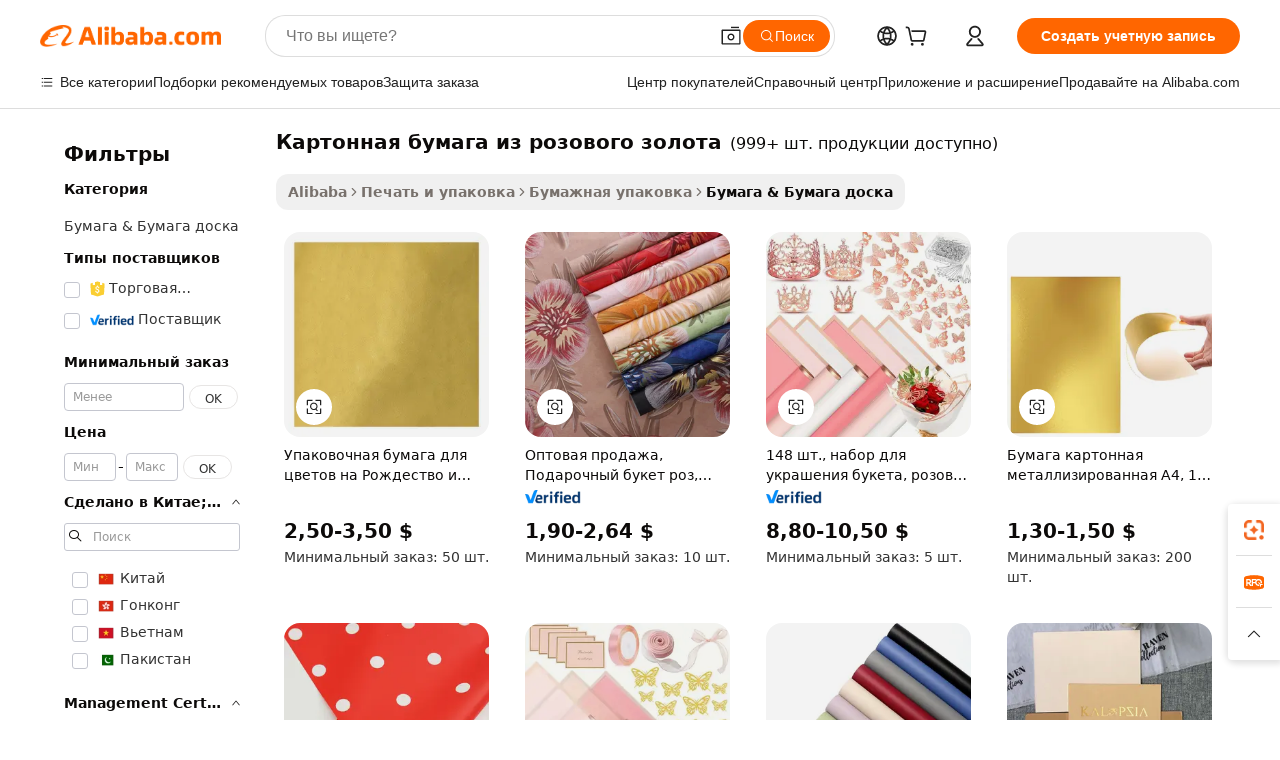

--- FILE ---
content_type: text/html;charset=UTF-8
request_url: https://russian.alibaba.com/wholesale/board-paper-rose-gold.html
body_size: 141137
content:

<!-- screen_content -->
    <!-- tangram:6128 begin-->
    <!-- tangram:5410 begin-->
    <!-- tangram:529998 begin-->

<!DOCTYPE html>
<html lang="ru" dir="ltr">
  <head>
        <script>
      window.__BB = {
        scene: window.__bb_scene || 'no page'
      };
      window.__BB.BB_CWV_IGNORE = {
          lcp_element: ['#icbu-buyer-pc-top-banner'],
          lcp_url: [],
        };
      window._timing = {}
      window._timing.first_start = Date.now();
      window.needLoginInspiration = Boolean();
      // 变量用于标记页面首次可见时间
      let firstVisibleTime = null;
      if (typeof document.hidden !== 'undefined') {
        // 页面首次加载时直接统计
        if (!document.hidden) {
          firstVisibleTime = Date.now();
          window.__BB_timex = 1
        } else {
          // 页面不可见时监听 visibilitychange 事件
          document.addEventListener('visibilitychange', () => {
            if (!document.hidden) {
              firstVisibleTime = Date.now();
              window.__BB_timex = firstVisibleTime - window.performance.timing.navigationStart
              window.__BB.firstVisibleTime = window.__BB_timex
              console.log("Page became visible after "+ window.__BB_timex + " ms");
            }
          }, { once: true });  // 确保只触发一次
        }
      } else {
        console.warn('Page Visibility API is not supported in this browser.');
      }
    </script>
        <meta name="data-spm" content="a2700">
        <meta name="aplus-xplug" content="NONE">
        <meta name="aplus-icbu-disable-umid" content="1">
        <meta name="google-translate-customization" content="9de59014edaf3b99-22e1cf3b5ca21786-g00bb439a5e9e5f8f-f">
    <meta name="yandex-verification" content="25a76ba8e4443bb3" />
    <meta name="msvalidate.01" content="E3FBF0E89B724C30844BF17C59608E8F" />
    <meta name="viewport" content="width=device-width, initial-scale=1.0, maximum-scale=5.0, user-scalable=yes">
        <link rel="preconnect" href="https://s.alicdn.com/" crossorigin>
    <link rel="dns-prefetch" href="https://s.alicdn.com">
                        <link rel="preload" href="" as="image">
        <link rel="preload" href="https://s.alicdn.com/@g/alilog/??aplus_plugin_icbufront/index.js,mlog/aplus_v2.js" as="script">
        <link rel="preload" href="https://s.alicdn.com/@img/imgextra/i2/O1CN0153JdbU26g4bILVOyC_!!6000000007690-2-tps-418-58.png" as="image">
        <script>
            window.__APLUS_ABRATE__ = {
        perf_group: 'control',
        scene: "no page",
      };
    </script>
    <meta name="aplus-mmstat-timeout" content="15000">
        <meta content="text/html; charset=utf-8" http-equiv="Content-Type">
          <title>Оптовая продажа картонная бумага из розового золота. Купить лучшие картонная бумага из розового золота из Китая. Производители и поставщики картонная бумага из розового золота онлайн на Alibaba.com</title>
      <meta name="keywords" content="Картонная Бумага Из Розового Золота оптом, Картонная Бумага Из Розового Золота поставщики из Китая">
      <meta name="description" content="картонная бумага из розового золота оптом из Китая, картонная бумага из розового золота оптовики об опте, и другое оптом на Alibaba.com">
            <meta name="pagetiming-rate" content="9">
      <meta name="pagetiming-resource-rate" content="4">
                    <link rel="canonical" href="https://russian.alibaba.com/wholesale/board-paper-rose-gold.html">
                              <link rel="alternate" hreflang="fr" href="https://french.alibaba.com/wholesale/board-paper-rose-gold.html">
                  <link rel="alternate" hreflang="de" href="https://german.alibaba.com/wholesale/board-paper-rose-gold.html">
                  <link rel="alternate" hreflang="pt" href="https://portuguese.alibaba.com/wholesale/board-paper-rose-gold.html">
                  <link rel="alternate" hreflang="it" href="https://italian.alibaba.com/wholesale/board-paper-rose-gold.html">
                  <link rel="alternate" hreflang="es" href="https://spanish.alibaba.com/wholesale/board-paper-rose-gold.html">
                  <link rel="alternate" hreflang="ru" href="https://russian.alibaba.com/wholesale/board-paper-rose-gold.html">
                  <link rel="alternate" hreflang="ko" href="https://korean.alibaba.com/wholesale/board-paper-rose-gold.html">
                  <link rel="alternate" hreflang="ar" href="https://arabic.alibaba.com/wholesale/board-paper-rose-gold.html">
                  <link rel="alternate" hreflang="ja" href="https://japanese.alibaba.com/wholesale/board-paper-rose-gold.html">
                  <link rel="alternate" hreflang="tr" href="https://turkish.alibaba.com/wholesale/board-paper-rose-gold.html">
                  <link rel="alternate" hreflang="th" href="https://thai.alibaba.com/wholesale/board-paper-rose-gold.html">
                  <link rel="alternate" hreflang="vi" href="https://vietnamese.alibaba.com/wholesale/board-paper-rose-gold.html">
                  <link rel="alternate" hreflang="nl" href="https://dutch.alibaba.com/wholesale/board-paper-rose-gold.html">
                  <link rel="alternate" hreflang="he" href="https://hebrew.alibaba.com/wholesale/board-paper-rose-gold.html">
                  <link rel="alternate" hreflang="id" href="https://indonesian.alibaba.com/wholesale/board-paper-rose-gold.html">
                  <link rel="alternate" hreflang="hi" href="https://hindi.alibaba.com/wholesale/board-paper-rose-gold.html">
                  <link rel="alternate" hreflang="en" href="https://www.alibaba.com/wholesale/board-paper-rose-gold.html">
                  <link rel="alternate" hreflang="zh" href="https://chinese.alibaba.com/wholesale/board-paper-rose-gold.html">
                  <link rel="alternate" hreflang="x-default" href="https://russian.alibaba.com/wholesale/board-paper-rose-gold.html">
                                        <script>
      // Aplus 配置自动打点
      var queue = window.goldlog_queue || (window.goldlog_queue = []);
      var tags = ["button", "a", "div", "span", "i", "svg", "input", "li", "tr"];
      queue.push(
        {
          action: 'goldlog.appendMetaInfo',
          arguments: [
            'aplus-auto-exp',
            [
              {
                logkey: '/sc.ug_msite.new_product_exp',
                cssSelector: '[data-spm-exp]',
                props: ["data-spm-exp"],
              },
              {
                logkey: '/sc.ug_pc.seolist_product_exp',
                cssSelector: '.traffic-card-gallery',
                props: ["data-spm-exp"],
              }
            ]
          ]
        }
      )
      queue.push({
        action: 'goldlog.setMetaInfo',
        arguments: ['aplus-auto-clk', JSON.stringify(tags.map(tag =>({
          "logkey": "/sc.ug_msite.new_product_clk",
          tag,
          "filter": "data-spm-clk",
          "props": ["data-spm-clk"]
        })))],
      });
    </script>
  </head>
  <div id="icbu-header"><div id="the-new-header" data-version="4.4.0" data-tnh-auto-exp="tnh-expose" data-scenes="search-products" style="position: relative;background-color: #fff;border-bottom: 1px solid #ddd;box-sizing: border-box; font-family:Inter,SF Pro Text,Roboto,Helvetica Neue,Helvetica,Tahoma,Arial,PingFang SC,Microsoft YaHei;"><div style="display: flex;align-items:center;height: 72px;min-width: 1200px;max-width: 1580px;margin: 0 auto;padding: 0 40px;box-sizing: border-box;"><img style="height: 29px; width: 209px;" src="https://s.alicdn.com/@img/imgextra/i2/O1CN0153JdbU26g4bILVOyC_!!6000000007690-2-tps-418-58.png" alt="" /></div><div style="min-width: 1200px;max-width: 1580px;margin: 0 auto;overflow: hidden;font-size: 14px;display: flex;justify-content: space-between;padding: 0 40px;box-sizing: border-box;"><div style="display: flex; align-items: center; justify-content: space-between"><div style="position: relative; height: 36px; padding: 0 28px 0 20px">All categories</div><div style="position: relative; height: 36px; padding-right: 28px">Featured selections</div><div style="position: relative; height: 36px">Trade Assurance</div></div><div style="display: flex; align-items: center; justify-content: space-between"><div style="position: relative; height: 36px; padding-right: 28px">Buyer Central</div><div style="position: relative; height: 36px; padding-right: 28px">Help Center</div><div style="position: relative; height: 36px; padding-right: 28px">Get the app</div><div style="position: relative; height: 36px">Become a supplier</div></div></div></div></div></div>
  <body data-spm="7724857" style="min-height: calc(100vh + 1px)"><script 
id="beacon-aplus"   
src="//s.alicdn.com/@g/alilog/??aplus_plugin_icbufront/index.js,mlog/aplus_v2.js"
exparams="aplus=async&userid=&aplus&ali_beacon_id=&ali_apache_id=&ali_apache_track=&ali_apache_tracktmp=&eagleeye_traceid=2101d10b17684109360555110e0fcf&ip=52%2e14%2e87%2e19&dmtrack_c={ali%5fresin%5ftrace%3dse%5frst%3d1001%7csp%5fviewtype%3dY%7cset%3d3%7cser%3d1007%7cpageId%3d0e2f9d2f6d474bd597e95dca109d027c%7cm%5fpageid%3dnull%7cpvmi%3d00400fd7e47842e6af002a290b08e7d1%7csek%5fsepd%3d%25D0%25BA%25D0%25B0%25D1%2580%25D1%2582%25D0%25BE%25D0%25BD%25D0%25BD%25D0%25B0%25D1%258F%2b%25D0%25B1%25D1%2583%25D0%25BC%25D0%25B0%25D0%25B3%25D0%25B0%2b%25D0%25B8%25D0%25B7%2b%25D1%2580%25D0%25BE%25D0%25B7%25D0%25BE%25D0%25B2%25D0%25BE%25D0%25B3%25D0%25BE%2b%25D0%25B7%25D0%25BE%25D0%25BB%25D0%25BE%25D1%2582%25D0%25B0%7csek%3dboard%2bpaper%2brose%2bgold%7cse%5fpn%3d1%7cp4pid%3d3cd8ce72%2d7c2f%2d4849%2da7f0%2de2dacc1cc96c%7csclkid%3dnull%7cforecast%5fpost%5fcate%3dnull%7cseo%5fnew%5fuser%5fflag%3dnull%7ccategoryId%3d201645401%7cseo%5fsearch%5fmodel%5fupgrade%5fv2%3d2025070801%7cseo%5fmodule%5fcard%5f20240624%3d202406242%7clong%5ftext%5fgoogle%5ftranslate%5fv2%3d2407142%7cseo%5fcontent%5ftd%5fbottom%5ftext%5fupdate%5fkey%3d2025070801%7cseo%5fsearch%5fmodel%5fupgrade%5fv3%3d2025072201%7cseo%5fsearch%5fmodel%5fmulti%5fupgrade%5fv3%3d2025081101%7cdamo%5falt%5freplace%3dnull%7cwap%5fcross%3d2007659%7cwap%5fcs%5faction%3d2005494%7cAPP%5fVisitor%5fActive%3d26703%7cseo%5fshowroom%5fgoods%5fmix%3d2005244%7cseo%5fdefault%5fcached%5flong%5ftext%5ffrom%5fnew%5fkeyword%5fstep%3d2024122502%7cshowroom%5fgeneral%5ftemplate%3d2005292%7cwap%5fcs%5ftext%3dnull%7cstructured%5fdata%3d2025052702%7cseo%5fmulti%5fstyle%5ftext%5fupdate%3d2511182%7cpc%5fnew%5fheader%3dnull%7cseo%5fmeta%5fcate%5ftemplate%5fv1%3d2025042401%7cseo%5fmeta%5ftd%5fsearch%5fkeyword%5fstep%5fv1%3d2025040999%7cshowroom%5fft%5flong%5ftext%5fbaks%3d80802%7cseo%5ffirstcache%3d2025121601%7cAPP%5fGrowing%5fBuyer%5fHigh%5fIntent%5fActive%3d25488%7cshowroom%5fpc%5fv2019%3d2104%7cAPP%5fProspecting%5fBuyer%3d26712%7ccache%5fcontrol%3d2481986%7cAPP%5fChurned%5fCore%5fBuyer%3d25463%7cseo%5fdefault%5fcached%5flong%5ftext%5fstep%3d24110802%7camp%5flighthouse%5fscore%5fimage%3d19657%7cseo%5fft%5ftranslate%5fgemini%3d25012003%7cwap%5fnode%5fssr%3d2015725%7cdataphant%5fopen%3d27030%7clongtext%5fmulti%5fstyle%5fexpand%5frussian%3d2510142%7cseo%5flongtext%5fgoogle%5fdata%5fsection%3d25021702%7cindustry%5fpopular%5ffloor%3dnull%7cwap%5fad%5fgoods%5fproduct%5finterval%3dnull%7cseo%5fgoods%5fbootom%5fwholesale%5flink%3dnull%7cseo%5fmiddle%5fwholesale%5flink%3d2486164%7cseo%5fkeyword%5faatest%3d2%7cft%5flong%5ftext%5fenpand%5fstep2%3d121602%7cseo%5fft%5flongtext%5fexpand%5fstep3%3d25012102%7cseo%5fwap%5fheadercard%3d2006288%7cAPP%5fChurned%5fInactive%5fVisitor%3d25497%7cAPP%5fGrowing%5fBuyer%5fHigh%5fIntent%5fInactive%3d25484%7cseo%5fmeta%5ftd%5fmulti%5fkey%3d2025061801%7ctop%5frecommend%5f20250120%3d202501201%7clongtext%5fmulti%5fstyle%5fexpand%5ffrench%5fcopy%3d25091802%7clongtext%5fmulti%5fstyle%5fexpand%5ffrench%5fcopy%5fcopy%3d25092502%7cseo%5ffloor%5fexp%3dnull%7cseo%5fshowroom%5falgo%5flink%3d17764%7cseo%5fmeta%5ftd%5faib%5fgeneral%5fkey%3d2025091901%7ccountry%5findustry%3d202311033%7cshowroom%5fft%5flong%5ftext%5fenpand%5fstep1%3d101102%7cseo%5fshowroom%5fnorel%3dnull%7cplp%5fstyle%5f25%5fpc%3d202505222%7cseo%5fggs%5flayer%3d10010%7cquery%5fmutil%5flang%5ftranslate%3d2025060300%7cAPP%5fChurned%5fBuyer%3d25468%7cstream%5frender%5fperf%5fopt%3d2309181%7cwap%5fgoods%3d2007383%7cseo%5fshowroom%5fsimilar%5f20240614%3d202406142%7cchinese%5fopen%3d6307%7cquery%5fgpt%5ftranslate%3d20240820%7cad%5fproduct%5finterval%3dnull%7camp%5fto%5fpwa%3d2007359%7cplp%5faib%5fmulti%5fai%5fmeta%3d20250401%7cwap%5fsupplier%5fcontent%3dnull%7cpc%5ffree%5frefactoring%3d20220315%7csso%5foem%5ffloor%3d30031%7cAPP%5fGrowing%5fBuyer%5fInactive%3d25473%7cseo%5fpc%5fnew%5fview%5f20240807%3d202408072%7cseo%5fbottom%5ftext%5fentity%5fkey%5fcopy%3d2025062400%7cstream%5frender%3d433763%7cseo%5fmodule%5fcard%5f20240424%3d202404241%7cseo%5ftitle%5freplace%5f20191226%3d5841%7clongtext%5fmulti%5fstyle%5fexpand%3d25090802%7cgoogleweblight%3d6516%7clighthouse%5fbase64%3dnull%7cAPP%5fProspecting%5fBuyer%5fActive%3d26719%7cad%5fgoods%5fproduct%5finterval%3dnull%7cseo%5fbottom%5fdeep%5fextend%5fkw%5fkey%3d2025071101%7clongtext%5fmulti%5fstyle%5fexpand%5fturkish%3d25102802%7cilink%5fuv%3d20240911%7cwap%5flist%5fwakeup%3d2005832%7ctpp%5fcrosslink%5fpc%3d20205311%7cseo%5ftop%5fbooth%3d18501%7cAPP%5fGrowing%5fBuyer%5fLess%5fActive%3d25471%7cseo%5fsearch%5fmodel%5fupgrade%5frank%3d2025092401%7cgoodslayer%3d7977%7cft%5flong%5ftext%5ftranslate%5fexpand%5fstep1%3d24110802%7cseo%5fheaderstyle%5ftraffic%5fkey%5fv1%3d2025072100%7ccrosslink%5fswitch%3d2008141%7cp4p%5foutline%3d20240328%7cseo%5fmeta%5ftd%5faib%5fv2%5fkey%3d2025091801%7crts%5fmulti%3d2008404%7cAPP%5fVisitor%5fLess%5fActive%3d26698%7cplp%5fstyle%5f25%3d202505192%7ccdn%5fvm%3d2007368%7cwap%5fad%5fproduct%5finterval%3dnull%7cseo%5fsearch%5fmodel%5fmulti%5fupgrade%5frank%3d2025092401%7cpc%5fcard%5fshare%3d2025081201%7cAPP%5fGrowing%5fBuyer%5fHigh%5fIntent%5fLess%5fActive%3d25479%7cgoods%5ftitle%5fsubstitute%3d9616%7cwap%5fscreen%5fexp%3d2025081400%7creact%5fheader%5ftest%3d202502182%7cpc%5fcs%5fcolor%3dnull%7cshowroom%5fft%5flong%5ftext%5ftest%3d72502%7cone%5ftap%5flogin%5fABTest%3d202308153%7cseo%5fhyh%5fshow%5ftags%3d9867%7cplp%5fstructured%5fdata%3d2508182%7cguide%5fdelete%3d2008526%7cseo%5findustry%5ftemplate%3dnull%7cseo%5fmeta%5ftd%5fmulti%5fes%5fkey%3d2025073101%7cseo%5fshowroom%5fdata%5fmix%3d19888%7csso%5ftop%5franking%5ffloor%3d20031%7cseo%5ftd%5fdeep%5fupgrade%5fkey%5fv3%3d2025081101%7cwap%5fue%5fone%3d2025111401%7cshowroom%5fto%5frts%5flink%3d2008480%7ccountrysearch%5ftest%3dnull%7cshowroom%5flist%5fnew%5farrival%3d2811002%7cchannel%5famp%5fto%5fpwa%3d2008435%7cseo%5fmulti%5fstyles%5flong%5ftext%3d2503172%7cseo%5fmeta%5ftext%5fmutli%5fcate%5ftemplate%5fv1%3d2025080801%7cseo%5fdefault%5fcached%5fmutil%5flong%5ftext%5fstep%3d24110436%7cseo%5faction%5fpoint%5ftype%3d22823%7cseo%5faib%5ftd%5flaunch%5f20240828%5fcopy%3d202408282%7cseo%5fshowroom%5fwholesale%5flink%3d2486142%7cseo%5fperf%5fimprove%3d2023999%7cseo%5fwap%5flist%5fbounce%5f01%3d2063%7cseo%5fwap%5flist%5fbounce%5f02%3d2128%7cAPP%5fGrowing%5fBuyer%5fActive%3d25492%7cvideolayer%3dnull%7cvideo%5fplay%3dnull%7cAPP%5fChurned%5fMember%5fInactive%3d25501%7cseo%5fgoogle%5fnew%5fstruct%3d438326%7ctpp%5ftrace%3dseoKeyword%2dseoKeyword%5fv3%2dproduct%2dPRODUCT%5fFAIL}&pageid=340e57132101e3611768410936&hn=ensearchweb033001227097%2erg%2dus%2deast%2eus44&asid=AQAAAAA4z2dpGLXNJgAAAAA+GIUA53XmMg==&treq=&tres=" async>
</script>
                        <!-- tangram:7430 begin-->
 <style>
   .traffic-card-gallery {display: flex;position: relative;flex-direction: column;justify-content: flex-start;border-radius: 0.5rem;background-color: #fff;padding: 0.5rem 0.5rem 1rem;overflow: hidden;font-size: 0.75rem;line-height: 1rem;}
   .product-price {
     b {
       font-size: 22px;
     }
   }
 </style>
<!-- tangram:7430 end-->
            <link href="//s.alicdn.com/@g/usergrowth-fe/traffic-infra-dev/0.0.40/cdn-traffic-free-pc/index.css" rel="stylesheet">
            <link href="//s.alicdn.com/@g/code/npm/@alife/the-new-header/4.95.0/index.css" rel="stylesheet">
        <script>
      window.TheNewHeaderProps = {"scenes":"search-products","useCommonStyle":false};
      window._TrafficHeader_ =  {"scenes":"search-products","useCommonStyle":false};
      window._timing.first_end = Date.now();
    </script>
    <!--ssrStatus:-->
    <!-- streaming partpc -->
    <script>
      window._timing.second_start = Date.now();
    </script>
        <!-- 只有存在商品数据的值，才去调用同构，避免第一段时重复调用同构，商品列表的大小为: 47 -->
            <div id="root"><!-- Silkworm Render: 2101d10b17684109360555110e0fcf --><div class="page-traffic-free il-m-auto il-min-w-[1200px] il-max-w-[1580px] il-py-3 il-pe-[3.25rem] il-ps-[3.25rem]"><div class="il-relative il-m-auto il-mb-4 il-flex il-flex-row"><div class="no-scrollbar il-sticky il-top-0 il-max-h-[100vh] il-w-[200px] il-flex-shrink-0 il-flex-grow-0 il-overflow-y-scroll il-rounded il-bg-white" role="navigation" aria-label="Product filters" tabindex="0"><div class="il-flex il-flex-col il-space-y-4 il-pt-4"><div class="il-animate-pulse il-h-6 il-w-1/2 il-rounded il-bg-accent"></div><div class="il-space-y-4"><div class="il-animate-pulse il-rounded-md il-bg-muted il-h-4 il-w-10/12"></div><div class="il-animate-pulse il-rounded-md il-bg-muted il-h-4 il-w-8/12"></div><div class="il-animate-pulse il-rounded-md il-bg-muted il-h-4 il-w-9/12"></div><div class="il-animate-pulse il-rounded-md il-bg-muted il-h-4 il-w-7/12"></div></div><div class="il-animate-pulse il-h-6 il-w-1/2 il-rounded il-bg-accent"></div><div class="il-space-y-4"><div class="il-animate-pulse il-rounded-md il-bg-muted il-h-4 il-w-10/12"></div><div class="il-animate-pulse il-rounded-md il-bg-muted il-h-4 il-w-8/12"></div><div class="il-animate-pulse il-rounded-md il-bg-muted il-h-4 il-w-9/12"></div><div class="il-animate-pulse il-rounded-md il-bg-muted il-h-4 il-w-7/12"></div></div><div class="il-animate-pulse il-h-6 il-w-1/2 il-rounded il-bg-accent"></div><div class="il-space-y-4"><div class="il-animate-pulse il-rounded-md il-bg-muted il-h-4 il-w-10/12"></div><div class="il-animate-pulse il-rounded-md il-bg-muted il-h-4 il-w-8/12"></div><div class="il-animate-pulse il-rounded-md il-bg-muted il-h-4 il-w-9/12"></div><div class="il-animate-pulse il-rounded-md il-bg-muted il-h-4 il-w-7/12"></div></div><div class="il-animate-pulse il-h-6 il-w-1/2 il-rounded il-bg-accent"></div><div class="il-space-y-4"><div class="il-animate-pulse il-rounded-md il-bg-muted il-h-4 il-w-10/12"></div><div class="il-animate-pulse il-rounded-md il-bg-muted il-h-4 il-w-8/12"></div><div class="il-animate-pulse il-rounded-md il-bg-muted il-h-4 il-w-9/12"></div><div class="il-animate-pulse il-rounded-md il-bg-muted il-h-4 il-w-7/12"></div></div><div class="il-animate-pulse il-h-6 il-w-1/2 il-rounded il-bg-accent"></div><div class="il-space-y-4"><div class="il-animate-pulse il-rounded-md il-bg-muted il-h-4 il-w-10/12"></div><div class="il-animate-pulse il-rounded-md il-bg-muted il-h-4 il-w-8/12"></div><div class="il-animate-pulse il-rounded-md il-bg-muted il-h-4 il-w-9/12"></div><div class="il-animate-pulse il-rounded-md il-bg-muted il-h-4 il-w-7/12"></div></div><div class="il-animate-pulse il-h-6 il-w-1/2 il-rounded il-bg-accent"></div><div class="il-space-y-4"><div class="il-animate-pulse il-rounded-md il-bg-muted il-h-4 il-w-10/12"></div><div class="il-animate-pulse il-rounded-md il-bg-muted il-h-4 il-w-8/12"></div><div class="il-animate-pulse il-rounded-md il-bg-muted il-h-4 il-w-9/12"></div><div class="il-animate-pulse il-rounded-md il-bg-muted il-h-4 il-w-7/12"></div></div></div></div><div class="il-flex-1 il-overflow-hidden il-p-2 il-ps-6"><div class="il-mb-4 il-flex il-items-baseline" data-modulename="Keywords"><h1 class="il-me-2 il-text-xl il-font-bold">Картонная бумага из розового золота</h1><p>(999+ шт. продукции доступно)</p></div><div class="il-flex il-items-center il-gap-3 il-h-10 il-mb-3"><div class="il-rounded-sm il-bg-[#d9d9d963] il-px-3 il-py-2 il-font-semibold"><nav aria-label="breadcrumb" data-modulename="Breadcrumb"><ol class="il-flex il-flex-wrap il-items-center il-gap-1.5 il-break-words il-text-sm il-text-muted-foreground sm:il-gap-2.5"><li class="il-inline-flex il-items-center il-gap-1.5"><a class="il-transition-colors hover:il-text-foreground il-text-sm" href="https://russian.alibaba.com">Alibaba</a></li><li role="presentation" aria-hidden="true" class="rtl:il-scale-[-1] [&amp;&gt;svg]:il-size-3.5"><svg xmlns="http://www.w3.org/2000/svg" width="24" height="24" viewBox="0 0 24 24" fill="none" stroke="currentColor" stroke-width="2" stroke-linecap="round" stroke-linejoin="round" class="lucide lucide-chevron-right "><path d="m9 18 6-6-6-6"></path></svg></li><li class="il-inline-flex il-items-center il-gap-1.5"><a class="il-transition-colors hover:il-text-foreground il-text-sm" href="https://russian.alibaba.com/packaging-printing_p23">Печать и упаковка</a></li><li role="presentation" aria-hidden="true" class="rtl:il-scale-[-1] [&amp;&gt;svg]:il-size-3.5"><svg xmlns="http://www.w3.org/2000/svg" width="24" height="24" viewBox="0 0 24 24" fill="none" stroke="currentColor" stroke-width="2" stroke-linecap="round" stroke-linejoin="round" class="lucide lucide-chevron-right "><path d="m9 18 6-6-6-6"></path></svg></li><li class="il-inline-flex il-items-center il-gap-1.5"><a class="il-transition-colors hover:il-text-foreground il-text-sm" href="https://russian.alibaba.com/catalog/paper-packaging_cid201146601">Бумажная упаковка</a></li><li role="presentation" aria-hidden="true" class="rtl:il-scale-[-1] [&amp;&gt;svg]:il-size-3.5"><svg xmlns="http://www.w3.org/2000/svg" width="24" height="24" viewBox="0 0 24 24" fill="none" stroke="currentColor" stroke-width="2" stroke-linecap="round" stroke-linejoin="round" class="lucide lucide-chevron-right "><path d="m9 18 6-6-6-6"></path></svg></li><li class="il-inline-flex il-items-center il-gap-1.5"><span role="link" aria-disabled="true" aria-current="page" class="il-text-foreground il-font-semibold">Бумага &amp; Бумага доска</span></li></ol></nav></div></div><div class="il-mb-4 il-grid il-grid-cols-4 !il-gap-x-5 !il-gap-y-5 il-pb-4" data-modulename="ProductList-G"><div class="traffic-card-gallery" data-spm-exp="product_id=1600255107076&amp;se_kw=%D0%BA%D0%B0%D1%80%D1%82%D0%BE%D0%BD%D0%BD%D0%B0%D1%8F+%D0%B1%D1%83%D0%BC%D0%B0%D0%B3%D0%B0+%D0%B8%D0%B7+%D1%80%D0%BE%D0%B7%D0%BE%D0%B2%D0%BE%D0%B3%D0%BE+%D0%B7%D0%BE%D0%BB%D0%BE%D1%82%D0%B0&amp;floor_name=normalOffer&amp;is_p4p=N&amp;module_type=gallery&amp;pos=0&amp;page_pos=1&amp;track_info=pageid%3A0e2f9d2f6d474bd597e95dca109d027c%40%40core_properties%3A%40%40item_type%3Anormal%40%40user_growth_channel%3Anull%40%40user_growth_product_id%3Anull%40%40user_growth_category_id%3Anull%40%40user_growth_i2q_keyword%3Aboard+paper+rose+gold%40%40skuIntentionTag%3A0%40%40originalFileName%3AHf8470be3d7d041c8b5df15be7571e0a8R.png%40%40skuImgReplace%3Afalse%40%40queryFirstCateId%3A23%40%40pid%3A605_0009_0101%40%40product_id%3A1600255107076%40%40page_number%3A1%40%40rlt_rank%3A0%40%40brand_abs_pos%3A48%40%40product_type%3Anormal%40%40company_id%3A245517530%40%40p4pid%3A3cd8ce72-7c2f-4849-a7f0-e2dacc1cc96c%40%40country_id%3AUS%40%40is_live%3Afalse%40%40prod_image_show%3Anull%40%40cate_ext_id%3A201645401%40%40FPPosChangeIndicator%3A-1%40%40dynamic_tag%3Apidgroup%3Dother%3Btestgroup%3Dother%3BtestgroupFp%3DNULL%40%40searchType%3Amain_showroom_search_product_keyword%40%40openSceneId%3A18%40%40isPay%3A1%40%40itemSubType%3Anormal%40%40language%3Aru%40%40oriKeyWord%3Aboard%2Bpaper%2Brose%2Bgold%40%40enKeyword%3Aboard%2Bpaper%2Brose%2Bgold%40%40recallKeyWord%3Aboard%2Bpaper%2Brose%2Bgold%40%40isMl%3Atrue%40%40langident%3Aen%40%40mlType%3Adamo&amp;track_info_detail=undefined&amp;click_param=undefined&amp;trace_info=undefined&amp;extra=%7B%22page_size%22%3A40%2C%22page_no%22%3A1%2C%22seq_id%22%3A0%2C%22rank_score_info%22%3A%22pG%3A3.0%2CrankS%3A7.422840400732665E7%2CrelS%3A0.3487227207876563%2CrelL%3A0.4%2CrelTST%3A0.4%2CrelABTest%3A0.4%2CrelET_old%3A0.4%2CqtS%3A0.0%2Cpqua%3A0.6%2Cpbusi%3A0.406%2CctrS%3A0.0236%2CcvrS%3A0.05550355622446894%2CoType%3A75.0%2CqTag%3A1.0%2Cpimg%3A0.0%2Cppop%3A0.0%2Csms%3A0.3075%2Cctryops%3A0.0%2Cfbcnt%3A0.0%2Cmsops%3A0.0%2Cqescore%3A0.0%2Clmscore%3A0.0%2Cunnormal_neg%3A0.0%2Cprod_neg3%3A0.0%2Cprod_neg2%3A0.0%2Cfake_price%3A0.0%2Ccomp_rdu2%3A0.0%2Ccomp_neg2%3A0.0%2Cfc_comp_neg1%3A0.0%2Cfc_comp_neg2%3A0.0%2Cfc_comp_neg_budget%3A0.0%2Cfc_comp_neg4%3A0.0%2Cfc_comp_neg5%3A0.0%2Cfc_comp_neg6%3A0.0%2Cfc_comp_neg7%3A0.0%2Cfc_comp_neg8%3A0.0%2Cfc_comp_neg9%3A0.0%2Ccomp_neg1%3A0.0%2Ccomp_neg%3A0.0%2Cstar%3A0.0%2Cstarctr%3A0.0%2Cstarbs%3A0.0%2Cstarlevel%3A0.0%2Cggs_new%3A0.0%2Cggs_resign%3A0.0%2Cxuqian%3A0.0%2Cnew_prod%3A0.0%2Cpersonalize_v5%3A0.0%2Cpersonalize_v6%3A0.0%2CoffRecType%3A1.0%2Cfinal_rel_score%3A0.4%2Cpervec_score%3A0.0%2Cpervec_score_v1%3A0.0%2Cpervec_score_v2%3A0.0%2Cprerank_score%3A0.0%2Cfp_retrieval%3A0.0%2Cmtl_cd_comp_ab_abpro%3A0.1024%2Cpro_ranking_weight%3A1.0%2Cbeta_ad_score%3A0.0%2Cweighted_fc_risk%3A0.0%2Cweighted_fc_service%3A0.0%2Cweighted_fc_value%3A0.0%2Cweighted_fc_growth%3A0.0%2Cweighted_mtl_ctr%3A0.0%2Cweighted_rk_risk%3A0.0%2Cis_pay_v6%3A1.422840400732665E7%2Ctms_bf_v1%3A1.422840400732665E7%2Crel_group_variable%3A1.422840400732665E7%2Clevel_score%3A7.422840400732665E7%2Ctms_af_v1%3A7.422840400732665E7%2Cltr_add_score%3A7.422840400732665E7%2Cranking_mtl_score%3A0.0%2Cquery_type%3A2.0%2Cquery_words_size%3A4.0%2Cquery_type_aggr%3A2.0%2Cfc_risk_final%3A7.422840400732665E7%2Cfc_comp_prod_final%3A7.422840400732665E7%2Crecall_type%3A1.0%22%7D" data-product_id="1600255107076" data-floor_name="normalOffer" data-is_p4p="N" data-module_type="G" data-pos="0" data-page_pos="1" data-se_kw="картонная бумага из розового золота" data-track_info="pageid:0e2f9d2f6d474bd597e95dca109d027c@@core_properties:@@item_type:normal@@user_growth_channel:null@@user_growth_product_id:null@@user_growth_category_id:null@@user_growth_i2q_keyword:board paper rose gold@@skuIntentionTag:0@@originalFileName:Hf8470be3d7d041c8b5df15be7571e0a8R.png@@skuImgReplace:false@@queryFirstCateId:23@@pid:605_0009_0101@@product_id:1600255107076@@page_number:1@@rlt_rank:0@@brand_abs_pos:48@@product_type:normal@@company_id:245517530@@p4pid:3cd8ce72-7c2f-4849-a7f0-e2dacc1cc96c@@country_id:US@@is_live:false@@prod_image_show:null@@cate_ext_id:201645401@@FPPosChangeIndicator:-1@@dynamic_tag:pidgroup=other;testgroup=other;testgroupFp=NULL@@searchType:main_showroom_search_product_keyword@@openSceneId:18@@isPay:1@@itemSubType:normal@@language:ru@@oriKeyWord:board+paper+rose+gold@@enKeyword:board+paper+rose+gold@@recallKeyWord:board+paper+rose+gold@@isMl:true@@langident:en@@mlType:damo" data-extra="{&quot;page_size&quot;:40,&quot;page_no&quot;:1,&quot;seq_id&quot;:0}"><a href="https://russian.alibaba.com/product-detail/Christmas-Eve-Holiday-Gift-Packaging-Can-1600255107076.html" target="_blank" data-spm-clk="product_id=1600255107076&amp;se_kw=%D0%BA%D0%B0%D1%80%D1%82%D0%BE%D0%BD%D0%BD%D0%B0%D1%8F+%D0%B1%D1%83%D0%BC%D0%B0%D0%B3%D0%B0+%D0%B8%D0%B7+%D1%80%D0%BE%D0%B7%D0%BE%D0%B2%D0%BE%D0%B3%D0%BE+%D0%B7%D0%BE%D0%BB%D0%BE%D1%82%D0%B0&amp;is_p4p=N&amp;module_type=gallery&amp;pos=0&amp;page_pos=1&amp;action=openProduct&amp;type=title&amp;floor_name=normalOffer&amp;track_info=%22pageid%3A0e2f9d2f6d474bd597e95dca109d027c%40%40core_properties%3A%40%40item_type%3Anormal%40%40user_growth_channel%3Anull%40%40user_growth_product_id%3Anull%40%40user_growth_category_id%3Anull%40%40user_growth_i2q_keyword%3Aboard+paper+rose+gold%40%40skuIntentionTag%3A0%40%40originalFileName%3AHf8470be3d7d041c8b5df15be7571e0a8R.png%40%40skuImgReplace%3Afalse%40%40queryFirstCateId%3A23%40%40pid%3A605_0009_0101%40%40product_id%3A1600255107076%40%40page_number%3A1%40%40rlt_rank%3A0%40%40brand_abs_pos%3A48%40%40product_type%3Anormal%40%40company_id%3A245517530%40%40p4pid%3A3cd8ce72-7c2f-4849-a7f0-e2dacc1cc96c%40%40country_id%3AUS%40%40is_live%3Afalse%40%40prod_image_show%3Anull%40%40cate_ext_id%3A201645401%40%40FPPosChangeIndicator%3A-1%40%40dynamic_tag%3Apidgroup%3Dother%3Btestgroup%3Dother%3BtestgroupFp%3DNULL%40%40searchType%3Amain_showroom_search_product_keyword%40%40openSceneId%3A18%40%40isPay%3A1%40%40itemSubType%3Anormal%40%40language%3Aru%40%40oriKeyWord%3Aboard%2Bpaper%2Brose%2Bgold%40%40enKeyword%3Aboard%2Bpaper%2Brose%2Bgold%40%40recallKeyWord%3Aboard%2Bpaper%2Brose%2Bgold%40%40isMl%3Atrue%40%40langident%3Aen%40%40mlType%3Adamo%22&amp;extra=%7B%22page_size%22%3A40%2C%22page_no%22%3A1%2C%22seq_id%22%3A0%7D" class="product-image il-group il-relative il-mb-2 il-aspect-square il-overflow-hidden il-rounded-lg" rel="noreferrer"><div class="il-relative" role="region" aria-roledescription="carousel"><div class="il-overflow-hidden"><div class="il-flex"><div role="group" aria-roledescription="slide" class="il-min-w-0 il-shrink-0 il-grow-0 il-relative il-m-0 il-w-full il-basis-full il-p-0"><img fetchPriority="high" id="seo-pc-product-img-pos0-index0" alt="Упаковочная бумага для цветов на Рождество и другие праздники, с возможностью индивидуального заказа, полностью прозрачная целлофановая, прямые поставки с фабрики - Product Image 1" class="il-relative il-aspect-square il-w-full product-pos-0 il-transition-transform il-duration-300 il-ease-in-out group-hover:il-scale-110" src="//s.alicdn.com/@sc04/kf/Hf8470be3d7d041c8b5df15be7571e0a8R.png_300x300.jpg" loading="eager"/><div class="il-absolute il-bottom-0 il-end-0 il-start-0 il-top-0 il-bg-black il-opacity-5"></div></div><div role="group" aria-roledescription="slide" class="il-min-w-0 il-shrink-0 il-grow-0 il-relative il-m-0 il-w-full il-basis-full il-p-0"><img fetchPriority="auto" id="seo-pc-product-img-pos0-index1" alt="Упаковочная бумага для цветов на Рождество и другие праздники, с возможностью индивидуального заказа, полностью прозрачная целлофановая, прямые поставки с фабрики - Product Image 2" class="il-relative il-aspect-square il-w-full product-pos-1 " src="//s.alicdn.com/@sc04/kf/H8f65911c070d472aa7856ec5417f16c4R.jpg_300x300.jpg" loading="lazy"/><div class="il-absolute il-bottom-0 il-end-0 il-start-0 il-top-0 il-bg-black il-opacity-5"></div></div><div role="group" aria-roledescription="slide" class="il-min-w-0 il-shrink-0 il-grow-0 il-relative il-m-0 il-w-full il-basis-full il-p-0"><img fetchPriority="auto" id="seo-pc-product-img-pos0-index2" alt="Упаковочная бумага для цветов на Рождество и другие праздники, с возможностью индивидуального заказа, полностью прозрачная целлофановая, прямые поставки с фабрики - Product Image 3" class="il-relative il-aspect-square il-w-full product-pos-2 " src="//s.alicdn.com/@sc04/kf/H65291c374f484808b64ec65f1e2120269.jpg_300x300.jpg" loading="lazy"/><div class="il-absolute il-bottom-0 il-end-0 il-start-0 il-top-0 il-bg-black il-opacity-5"></div></div><div role="group" aria-roledescription="slide" class="il-min-w-0 il-shrink-0 il-grow-0 il-relative il-m-0 il-w-full il-basis-full il-p-0"><img fetchPriority="auto" id="seo-pc-product-img-pos0-index3" alt="Упаковочная бумага для цветов на Рождество и другие праздники, с возможностью индивидуального заказа, полностью прозрачная целлофановая, прямые поставки с фабрики - Product Image 4" class="il-relative il-aspect-square il-w-full product-pos-3 " src="//s.alicdn.com/@sc04/kf/Ha6bed21e1c8c4139a606f8c42286e438u.jpg_300x300.jpg" loading="lazy"/><div class="il-absolute il-bottom-0 il-end-0 il-start-0 il-top-0 il-bg-black il-opacity-5"></div></div><div role="group" aria-roledescription="slide" class="il-min-w-0 il-shrink-0 il-grow-0 il-relative il-m-0 il-w-full il-basis-full il-p-0"><img fetchPriority="auto" id="seo-pc-product-img-pos0-index4" alt="Упаковочная бумага для цветов на Рождество и другие праздники, с возможностью индивидуального заказа, полностью прозрачная целлофановая, прямые поставки с фабрики - Product Image 5" class="il-relative il-aspect-square il-w-full product-pos-4 " src="//s.alicdn.com/@sc04/kf/H05727bbc3efb45a4b217943e99b4a7f3j.jpg_300x300.jpg" loading="lazy"/><div class="il-absolute il-bottom-0 il-end-0 il-start-0 il-top-0 il-bg-black il-opacity-5"></div></div><div role="group" aria-roledescription="slide" class="il-min-w-0 il-shrink-0 il-grow-0 il-relative il-m-0 il-w-full il-basis-full il-p-0"><img fetchPriority="auto" id="seo-pc-product-img-pos0-index5" alt="Упаковочная бумага для цветов на Рождество и другие праздники, с возможностью индивидуального заказа, полностью прозрачная целлофановая, прямые поставки с фабрики - Product Image 6" class="il-relative il-aspect-square il-w-full product-pos-5 " src="//s.alicdn.com/@sc04/kf/Hbd6477d86efd4ad397e8828b4631dada3.jpg_300x300.jpg" loading="lazy"/><div class="il-absolute il-bottom-0 il-end-0 il-start-0 il-top-0 il-bg-black il-opacity-5"></div></div></div></div><button class="il-inline-flex il-items-center il-justify-center il-whitespace-nowrap il-text-xs il-font-medium il-ring-offset-background il-transition-colors focus-visible:il-outline-none focus-visible:il-ring-2 focus-visible:il-ring-ring focus-visible:il-ring-offset-2 disabled:il-pointer-events-none disabled:il-opacity-10 il-border il-bg-background hover:il-bg-accent hover:il-text-accent-foreground il-absolute il-h-8 il-w-8 il-rounded-full il-border-input rtl:il-scale-x-[-1] il-start-2 il-top-1/2 il--translate-y-1/2 il-invisible group-hover:il-visible" disabled=""><svg xmlns="http://www.w3.org/2000/svg" width="24" height="24" viewBox="0 0 24 24" fill="none" stroke="currentColor" stroke-width="2" stroke-linecap="round" stroke-linejoin="round" class="lucide lucide-arrow-left il-h-4 il-w-4"><path d="m12 19-7-7 7-7"></path><path d="M19 12H5"></path></svg><span class="il-sr-only">Previous slide</span></button><button class="il-inline-flex il-items-center il-justify-center il-whitespace-nowrap il-text-xs il-font-medium il-ring-offset-background il-transition-colors focus-visible:il-outline-none focus-visible:il-ring-2 focus-visible:il-ring-ring focus-visible:il-ring-offset-2 disabled:il-pointer-events-none disabled:il-opacity-10 il-border il-bg-background hover:il-bg-accent hover:il-text-accent-foreground il-absolute il-h-8 il-w-8 il-rounded-full il-border-input rtl:il-scale-x-[-1] il-end-2 il-top-1/2 il--translate-y-1/2 il-invisible group-hover:il-visible" disabled=""><svg xmlns="http://www.w3.org/2000/svg" width="24" height="24" viewBox="0 0 24 24" fill="none" stroke="currentColor" stroke-width="2" stroke-linecap="round" stroke-linejoin="round" class="lucide lucide-arrow-right il-h-4 il-w-4"><path d="M5 12h14"></path><path d="m12 5 7 7-7 7"></path></svg><span class="il-sr-only">Next slide</span></button></div></a><div class="il-flex il-flex-1 il-flex-col il-justify-start"><a class="product-title il-mb-1 il-line-clamp-2 il-text-sm hover:il-underline" href="https://russian.alibaba.com/product-detail/Christmas-Eve-Holiday-Gift-Packaging-Can-1600255107076.html" target="_blank" data-spm-clk="product_id=1600255107076&amp;se_kw=%D0%BA%D0%B0%D1%80%D1%82%D0%BE%D0%BD%D0%BD%D0%B0%D1%8F+%D0%B1%D1%83%D0%BC%D0%B0%D0%B3%D0%B0+%D0%B8%D0%B7+%D1%80%D0%BE%D0%B7%D0%BE%D0%B2%D0%BE%D0%B3%D0%BE+%D0%B7%D0%BE%D0%BB%D0%BE%D1%82%D0%B0&amp;is_p4p=N&amp;module_type=gallery&amp;pos=0&amp;page_pos=1&amp;action=openProduct&amp;type=title&amp;floor_name=normalOffer&amp;track_info=%22pageid%3A0e2f9d2f6d474bd597e95dca109d027c%40%40core_properties%3A%40%40item_type%3Anormal%40%40user_growth_channel%3Anull%40%40user_growth_product_id%3Anull%40%40user_growth_category_id%3Anull%40%40user_growth_i2q_keyword%3Aboard+paper+rose+gold%40%40skuIntentionTag%3A0%40%40originalFileName%3AHf8470be3d7d041c8b5df15be7571e0a8R.png%40%40skuImgReplace%3Afalse%40%40queryFirstCateId%3A23%40%40pid%3A605_0009_0101%40%40product_id%3A1600255107076%40%40page_number%3A1%40%40rlt_rank%3A0%40%40brand_abs_pos%3A48%40%40product_type%3Anormal%40%40company_id%3A245517530%40%40p4pid%3A3cd8ce72-7c2f-4849-a7f0-e2dacc1cc96c%40%40country_id%3AUS%40%40is_live%3Afalse%40%40prod_image_show%3Anull%40%40cate_ext_id%3A201645401%40%40FPPosChangeIndicator%3A-1%40%40dynamic_tag%3Apidgroup%3Dother%3Btestgroup%3Dother%3BtestgroupFp%3DNULL%40%40searchType%3Amain_showroom_search_product_keyword%40%40openSceneId%3A18%40%40isPay%3A1%40%40itemSubType%3Anormal%40%40language%3Aru%40%40oriKeyWord%3Aboard%2Bpaper%2Brose%2Bgold%40%40enKeyword%3Aboard%2Bpaper%2Brose%2Bgold%40%40recallKeyWord%3Aboard%2Bpaper%2Brose%2Bgold%40%40isMl%3Atrue%40%40langident%3Aen%40%40mlType%3Adamo%22&amp;extra=%7B%22page_size%22%3A40%2C%22page_no%22%3A1%2C%22seq_id%22%3A0%7D" data-component="ProductTitle" rel="noreferrer"><span data-role="tags-before-title"></span><h2 style="display:inline">Упаковочная бумага для цветов на Рождество и другие праздники, с возможностью индивидуального заказа, полностью прозрачная целлофановая, прямые поставки с фабрики</h2></a><div class="il-mb-3 il-flex il-h-4 il-flex-nowrap il-items-center il-overflow-hidden" data-component="ProductTag"></div><div class="il-mb-[0.125rem] il-text-xl il-font-bold il-flex il-items-start" data-component="ProductPrice">2,50-3,50 $</div><div class="il-text-sm il-text-secondary-foreground" data-component="LowestPrice"></div><div class="il-text-sm il-text-secondary-foreground" data-component="ProductMoq">Минимальный заказ: 50 шт.</div></div></div><div class="traffic-card-gallery" data-spm-exp="product_id=1600929993718&amp;se_kw=%D0%BA%D0%B0%D1%80%D1%82%D0%BE%D0%BD%D0%BD%D0%B0%D1%8F+%D0%B1%D1%83%D0%BC%D0%B0%D0%B3%D0%B0+%D0%B8%D0%B7+%D1%80%D0%BE%D0%B7%D0%BE%D0%B2%D0%BE%D0%B3%D0%BE+%D0%B7%D0%BE%D0%BB%D0%BE%D1%82%D0%B0&amp;floor_name=normalOffer&amp;is_p4p=N&amp;module_type=gallery&amp;pos=1&amp;page_pos=1&amp;track_info=pageid%3A0e2f9d2f6d474bd597e95dca109d027c%40%40core_properties%3A%40%40item_type%3Anormal%40%40user_growth_channel%3Anull%40%40user_growth_product_id%3Anull%40%40user_growth_category_id%3Anull%40%40user_growth_i2q_keyword%3Aboard+paper+rose+gold%40%40skuIntentionTag%3A0%40%40originalFileName%3AHa2607a6de025467b928f9681434c4faaV.jpg%40%40skuImgReplace%3Afalse%40%40queryFirstCateId%3A23%40%40pid%3A605_0009_0101%40%40product_id%3A1600929993718%40%40page_number%3A1%40%40rlt_rank%3A1%40%40brand_abs_pos%3A49%40%40product_type%3Anormal%40%40company_id%3A249447754%40%40p4pid%3A3cd8ce72-7c2f-4849-a7f0-e2dacc1cc96c%40%40country_id%3AUS%40%40is_live%3Afalse%40%40prod_image_show%3Anull%40%40cate_ext_id%3A201645401%40%40FPPosChangeIndicator%3A-1%40%40dynamic_tag%3Apidgroup%3Dother%3Btestgroup%3Dother%3BtestgroupFp%3DNULL%40%40searchType%3Amain_showroom_search_product_keyword%40%40openSceneId%3A18%40%40isPay%3A1%40%40itemSubType%3Anormal%40%40language%3Aru%40%40oriKeyWord%3Aboard%2Bpaper%2Brose%2Bgold%40%40enKeyword%3Aboard%2Bpaper%2Brose%2Bgold%40%40recallKeyWord%3Aboard%2Bpaper%2Brose%2Bgold%40%40isMl%3Atrue%40%40langident%3Aen%40%40mlType%3Adamo&amp;track_info_detail=undefined&amp;click_param=undefined&amp;trace_info=undefined&amp;extra=%7B%22page_size%22%3A40%2C%22page_no%22%3A1%2C%22seq_id%22%3A1%2C%22rank_score_info%22%3A%22pG%3A3.0%2CrankS%3A7.410028471957265E7%2CrelS%3A0.3961128057876564%2CrelL%3A0.4%2CrelTST%3A0.4%2CrelABTest%3A0.4%2CrelET_old%3A0.4%2CqtS%3A0.0%2Cpqua%3A0.6%2Cpbusi%3A0.405%2CctrS%3A0.0207%2CcvrS%3A0.08973419163221548%2CoType%3A75.0%2CqTag%3A1.0%2Cpimg%3A0.0%2Cppop%3A0.0%2Csms%3A0.0%2Cctryops%3A0.0%2Cfbcnt%3A0.083%2Cmsops%3A0.0%2Cqescore%3A0.0%2Clmscore%3A0.0%2Cunnormal_neg%3A0.0%2Cprod_neg3%3A0.0%2Cprod_neg2%3A0.0%2Cfake_price%3A0.0%2Ccomp_rdu2%3A0.0%2Ccomp_neg2%3A0.0%2Cfc_comp_neg1%3A0.0%2Cfc_comp_neg2%3A0.0%2Cfc_comp_neg_budget%3A0.0%2Cfc_comp_neg4%3A0.0%2Cfc_comp_neg5%3A0.0%2Cfc_comp_neg6%3A0.0%2Cfc_comp_neg7%3A0.0%2Cfc_comp_neg8%3A0.0%2Cfc_comp_neg9%3A0.0%2Ccomp_neg1%3A0.0%2Ccomp_neg%3A0.0%2Cstar%3A3.0%2Cstarctr%3A0.0%2Cstarbs%3A0.0%2Cstarlevel%3A0.0%2Cggs_new%3A0.0%2Cggs_resign%3A0.0%2Cxuqian%3A0.0%2Cnew_prod%3A0.0%2Cpersonalize_v5%3A0.0%2Cpersonalize_v6%3A0.0%2CoffRecType%3A1.0%2Cfinal_rel_score%3A0.4%2Cpervec_score%3A0.0%2Cpervec_score_v1%3A0.0%2Cpervec_score_v2%3A0.0%2Cprerank_score%3A0.0%2Cfp_retrieval%3A0.0%2Cmtl_cd_comp_ab_abpro%3A0.1318%2Cpro_ranking_weight%3A1.0%2Cbeta_ad_score%3A0.0%2Cweighted_fc_risk%3A0.0%2Cweighted_fc_service%3A0.0%2Cweighted_fc_value%3A0.0%2Cweighted_fc_growth%3A0.0%2Cweighted_mtl_ctr%3A0.0%2Cweighted_rk_risk%3A0.0%2Cis_pay_v6%3A1.4100284719572652E7%2Ctms_bf_v1%3A1.4100284719572652E7%2Crel_group_variable%3A1.4100284719572652E7%2Clevel_score%3A7.410028471957265E7%2Ctms_af_v1%3A7.410028471957265E7%2Cltr_add_score%3A7.410028471957265E7%2Cranking_mtl_score%3A0.0%2Cquery_type%3A2.0%2Cquery_words_size%3A4.0%2Cquery_type_aggr%3A2.0%2Cfc_risk_final%3A7.410028471957265E7%2Cfc_comp_prod_final%3A7.410028471957265E7%2Crecall_type%3A1.0%22%7D" data-product_id="1600929993718" data-floor_name="normalOffer" data-is_p4p="N" data-module_type="G" data-pos="1" data-page_pos="1" data-se_kw="картонная бумага из розового золота" data-track_info="pageid:0e2f9d2f6d474bd597e95dca109d027c@@core_properties:@@item_type:normal@@user_growth_channel:null@@user_growth_product_id:null@@user_growth_category_id:null@@user_growth_i2q_keyword:board paper rose gold@@skuIntentionTag:0@@originalFileName:Ha2607a6de025467b928f9681434c4faaV.jpg@@skuImgReplace:false@@queryFirstCateId:23@@pid:605_0009_0101@@product_id:1600929993718@@page_number:1@@rlt_rank:1@@brand_abs_pos:49@@product_type:normal@@company_id:249447754@@p4pid:3cd8ce72-7c2f-4849-a7f0-e2dacc1cc96c@@country_id:US@@is_live:false@@prod_image_show:null@@cate_ext_id:201645401@@FPPosChangeIndicator:-1@@dynamic_tag:pidgroup=other;testgroup=other;testgroupFp=NULL@@searchType:main_showroom_search_product_keyword@@openSceneId:18@@isPay:1@@itemSubType:normal@@language:ru@@oriKeyWord:board+paper+rose+gold@@enKeyword:board+paper+rose+gold@@recallKeyWord:board+paper+rose+gold@@isMl:true@@langident:en@@mlType:damo" data-extra="{&quot;page_size&quot;:40,&quot;page_no&quot;:1,&quot;seq_id&quot;:1}"><a href="https://russian.alibaba.com/product-detail/Wholesale-Gift-Rose-Bouquet-Packaging-Paper-1600929993718.html" target="_blank" data-spm-clk="product_id=1600929993718&amp;se_kw=%D0%BA%D0%B0%D1%80%D1%82%D0%BE%D0%BD%D0%BD%D0%B0%D1%8F+%D0%B1%D1%83%D0%BC%D0%B0%D0%B3%D0%B0+%D0%B8%D0%B7+%D1%80%D0%BE%D0%B7%D0%BE%D0%B2%D0%BE%D0%B3%D0%BE+%D0%B7%D0%BE%D0%BB%D0%BE%D1%82%D0%B0&amp;is_p4p=N&amp;module_type=gallery&amp;pos=1&amp;page_pos=1&amp;action=openProduct&amp;type=title&amp;floor_name=normalOffer&amp;track_info=%22pageid%3A0e2f9d2f6d474bd597e95dca109d027c%40%40core_properties%3A%40%40item_type%3Anormal%40%40user_growth_channel%3Anull%40%40user_growth_product_id%3Anull%40%40user_growth_category_id%3Anull%40%40user_growth_i2q_keyword%3Aboard+paper+rose+gold%40%40skuIntentionTag%3A0%40%40originalFileName%3AHa2607a6de025467b928f9681434c4faaV.jpg%40%40skuImgReplace%3Afalse%40%40queryFirstCateId%3A23%40%40pid%3A605_0009_0101%40%40product_id%3A1600929993718%40%40page_number%3A1%40%40rlt_rank%3A1%40%40brand_abs_pos%3A49%40%40product_type%3Anormal%40%40company_id%3A249447754%40%40p4pid%3A3cd8ce72-7c2f-4849-a7f0-e2dacc1cc96c%40%40country_id%3AUS%40%40is_live%3Afalse%40%40prod_image_show%3Anull%40%40cate_ext_id%3A201645401%40%40FPPosChangeIndicator%3A-1%40%40dynamic_tag%3Apidgroup%3Dother%3Btestgroup%3Dother%3BtestgroupFp%3DNULL%40%40searchType%3Amain_showroom_search_product_keyword%40%40openSceneId%3A18%40%40isPay%3A1%40%40itemSubType%3Anormal%40%40language%3Aru%40%40oriKeyWord%3Aboard%2Bpaper%2Brose%2Bgold%40%40enKeyword%3Aboard%2Bpaper%2Brose%2Bgold%40%40recallKeyWord%3Aboard%2Bpaper%2Brose%2Bgold%40%40isMl%3Atrue%40%40langident%3Aen%40%40mlType%3Adamo%22&amp;extra=%7B%22page_size%22%3A40%2C%22page_no%22%3A1%2C%22seq_id%22%3A1%7D" class="product-image il-group il-relative il-mb-2 il-aspect-square il-overflow-hidden il-rounded-lg" rel="noreferrer"><div class="il-relative" role="region" aria-roledescription="carousel"><div class="il-overflow-hidden"><div class="il-flex"><div role="group" aria-roledescription="slide" class="il-min-w-0 il-shrink-0 il-grow-0 il-relative il-m-0 il-w-full il-basis-full il-p-0"><img fetchPriority="high" id="seo-pc-product-img-pos1-index0" alt="Оптовая продажа, Подарочный букет роз, упаковочная бумага, плотная водонепроницаемая упаковочная бумага для цветов с принтом - Product Image 1" class="il-relative il-aspect-square il-w-full product-pos-0 il-transition-transform il-duration-300 il-ease-in-out group-hover:il-scale-110" src="//s.alicdn.com/@sc04/kf/Ha2607a6de025467b928f9681434c4faaV.jpg_300x300.jpg" loading="eager"/><div class="il-absolute il-bottom-0 il-end-0 il-start-0 il-top-0 il-bg-black il-opacity-5"></div></div><div role="group" aria-roledescription="slide" class="il-min-w-0 il-shrink-0 il-grow-0 il-relative il-m-0 il-w-full il-basis-full il-p-0"><img fetchPriority="auto" id="seo-pc-product-img-pos1-index1" alt="Оптовая продажа, Подарочный букет роз, упаковочная бумага, плотная водонепроницаемая упаковочная бумага для цветов с принтом - Product Image 2" class="il-relative il-aspect-square il-w-full product-pos-1 " src="//s.alicdn.com/@sc04/kf/Hcf0c56b65061437584bd4ae4d02bb049i.jpg_300x300.jpg" loading="lazy"/><div class="il-absolute il-bottom-0 il-end-0 il-start-0 il-top-0 il-bg-black il-opacity-5"></div></div><div role="group" aria-roledescription="slide" class="il-min-w-0 il-shrink-0 il-grow-0 il-relative il-m-0 il-w-full il-basis-full il-p-0"><img fetchPriority="auto" id="seo-pc-product-img-pos1-index2" alt="Оптовая продажа, Подарочный букет роз, упаковочная бумага, плотная водонепроницаемая упаковочная бумага для цветов с принтом - Product Image 3" class="il-relative il-aspect-square il-w-full product-pos-2 " src="//s.alicdn.com/@sc04/kf/H03aeac4751474b3b9ccbbaa5b255c29fj.jpg_300x300.jpg" loading="lazy"/><div class="il-absolute il-bottom-0 il-end-0 il-start-0 il-top-0 il-bg-black il-opacity-5"></div></div><div role="group" aria-roledescription="slide" class="il-min-w-0 il-shrink-0 il-grow-0 il-relative il-m-0 il-w-full il-basis-full il-p-0"><img fetchPriority="auto" id="seo-pc-product-img-pos1-index3" alt="Оптовая продажа, Подарочный букет роз, упаковочная бумага, плотная водонепроницаемая упаковочная бумага для цветов с принтом - Product Image 4" class="il-relative il-aspect-square il-w-full product-pos-3 " src="//s.alicdn.com/@sc04/kf/H14370c503a9349d0bd4d562f8f245d34N.jpg_300x300.jpg" loading="lazy"/><div class="il-absolute il-bottom-0 il-end-0 il-start-0 il-top-0 il-bg-black il-opacity-5"></div></div><div role="group" aria-roledescription="slide" class="il-min-w-0 il-shrink-0 il-grow-0 il-relative il-m-0 il-w-full il-basis-full il-p-0"><img fetchPriority="auto" id="seo-pc-product-img-pos1-index4" alt="Оптовая продажа, Подарочный букет роз, упаковочная бумага, плотная водонепроницаемая упаковочная бумага для цветов с принтом - Product Image 5" class="il-relative il-aspect-square il-w-full product-pos-4 " src="//s.alicdn.com/@sc04/kf/H144f494f4ed04a4581afedb8b55f44d1S.jpg_300x300.jpg" loading="lazy"/><div class="il-absolute il-bottom-0 il-end-0 il-start-0 il-top-0 il-bg-black il-opacity-5"></div></div><div role="group" aria-roledescription="slide" class="il-min-w-0 il-shrink-0 il-grow-0 il-relative il-m-0 il-w-full il-basis-full il-p-0"><img fetchPriority="auto" id="seo-pc-product-img-pos1-index5" alt="Оптовая продажа, Подарочный букет роз, упаковочная бумага, плотная водонепроницаемая упаковочная бумага для цветов с принтом - Product Image 6" class="il-relative il-aspect-square il-w-full product-pos-5 " src="//s.alicdn.com/@sc04/kf/H0971418da8df4820aaba48941994b437R.jpg_300x300.jpg" loading="lazy"/><div class="il-absolute il-bottom-0 il-end-0 il-start-0 il-top-0 il-bg-black il-opacity-5"></div></div></div></div><button class="il-inline-flex il-items-center il-justify-center il-whitespace-nowrap il-text-xs il-font-medium il-ring-offset-background il-transition-colors focus-visible:il-outline-none focus-visible:il-ring-2 focus-visible:il-ring-ring focus-visible:il-ring-offset-2 disabled:il-pointer-events-none disabled:il-opacity-10 il-border il-bg-background hover:il-bg-accent hover:il-text-accent-foreground il-absolute il-h-8 il-w-8 il-rounded-full il-border-input rtl:il-scale-x-[-1] il-start-2 il-top-1/2 il--translate-y-1/2 il-invisible group-hover:il-visible" disabled=""><svg xmlns="http://www.w3.org/2000/svg" width="24" height="24" viewBox="0 0 24 24" fill="none" stroke="currentColor" stroke-width="2" stroke-linecap="round" stroke-linejoin="round" class="lucide lucide-arrow-left il-h-4 il-w-4"><path d="m12 19-7-7 7-7"></path><path d="M19 12H5"></path></svg><span class="il-sr-only">Previous slide</span></button><button class="il-inline-flex il-items-center il-justify-center il-whitespace-nowrap il-text-xs il-font-medium il-ring-offset-background il-transition-colors focus-visible:il-outline-none focus-visible:il-ring-2 focus-visible:il-ring-ring focus-visible:il-ring-offset-2 disabled:il-pointer-events-none disabled:il-opacity-10 il-border il-bg-background hover:il-bg-accent hover:il-text-accent-foreground il-absolute il-h-8 il-w-8 il-rounded-full il-border-input rtl:il-scale-x-[-1] il-end-2 il-top-1/2 il--translate-y-1/2 il-invisible group-hover:il-visible" disabled=""><svg xmlns="http://www.w3.org/2000/svg" width="24" height="24" viewBox="0 0 24 24" fill="none" stroke="currentColor" stroke-width="2" stroke-linecap="round" stroke-linejoin="round" class="lucide lucide-arrow-right il-h-4 il-w-4"><path d="M5 12h14"></path><path d="m12 5 7 7-7 7"></path></svg><span class="il-sr-only">Next slide</span></button></div></a><div class="il-flex il-flex-1 il-flex-col il-justify-start"><a class="product-title il-mb-1 il-line-clamp-2 il-text-sm hover:il-underline" href="https://russian.alibaba.com/product-detail/Wholesale-Gift-Rose-Bouquet-Packaging-Paper-1600929993718.html" target="_blank" data-spm-clk="product_id=1600929993718&amp;se_kw=%D0%BA%D0%B0%D1%80%D1%82%D0%BE%D0%BD%D0%BD%D0%B0%D1%8F+%D0%B1%D1%83%D0%BC%D0%B0%D0%B3%D0%B0+%D0%B8%D0%B7+%D1%80%D0%BE%D0%B7%D0%BE%D0%B2%D0%BE%D0%B3%D0%BE+%D0%B7%D0%BE%D0%BB%D0%BE%D1%82%D0%B0&amp;is_p4p=N&amp;module_type=gallery&amp;pos=1&amp;page_pos=1&amp;action=openProduct&amp;type=title&amp;floor_name=normalOffer&amp;track_info=%22pageid%3A0e2f9d2f6d474bd597e95dca109d027c%40%40core_properties%3A%40%40item_type%3Anormal%40%40user_growth_channel%3Anull%40%40user_growth_product_id%3Anull%40%40user_growth_category_id%3Anull%40%40user_growth_i2q_keyword%3Aboard+paper+rose+gold%40%40skuIntentionTag%3A0%40%40originalFileName%3AHa2607a6de025467b928f9681434c4faaV.jpg%40%40skuImgReplace%3Afalse%40%40queryFirstCateId%3A23%40%40pid%3A605_0009_0101%40%40product_id%3A1600929993718%40%40page_number%3A1%40%40rlt_rank%3A1%40%40brand_abs_pos%3A49%40%40product_type%3Anormal%40%40company_id%3A249447754%40%40p4pid%3A3cd8ce72-7c2f-4849-a7f0-e2dacc1cc96c%40%40country_id%3AUS%40%40is_live%3Afalse%40%40prod_image_show%3Anull%40%40cate_ext_id%3A201645401%40%40FPPosChangeIndicator%3A-1%40%40dynamic_tag%3Apidgroup%3Dother%3Btestgroup%3Dother%3BtestgroupFp%3DNULL%40%40searchType%3Amain_showroom_search_product_keyword%40%40openSceneId%3A18%40%40isPay%3A1%40%40itemSubType%3Anormal%40%40language%3Aru%40%40oriKeyWord%3Aboard%2Bpaper%2Brose%2Bgold%40%40enKeyword%3Aboard%2Bpaper%2Brose%2Bgold%40%40recallKeyWord%3Aboard%2Bpaper%2Brose%2Bgold%40%40isMl%3Atrue%40%40langident%3Aen%40%40mlType%3Adamo%22&amp;extra=%7B%22page_size%22%3A40%2C%22page_no%22%3A1%2C%22seq_id%22%3A1%7D" data-component="ProductTitle" rel="noreferrer"><span data-role="tags-before-title"></span><h2 style="display:inline">Оптовая продажа, Подарочный букет роз, упаковочная бумага, плотная водонепроницаемая упаковочная бумага для цветов с принтом</h2></a><div class="il-mb-3 il-flex il-h-4 il-flex-nowrap il-items-center il-overflow-hidden" data-component="ProductTag"><a href="https://fuwu.alibaba.com/page/verifiedsuppliers.htm?tracelog=search" class="il-me-1 il-inline-block il-h-3.5" target="_blank" data-spm-clk="product_id=1600929993718&amp;se_kw=%D0%BA%D0%B0%D1%80%D1%82%D0%BE%D0%BD%D0%BD%D0%B0%D1%8F+%D0%B1%D1%83%D0%BC%D0%B0%D0%B3%D0%B0+%D0%B8%D0%B7+%D1%80%D0%BE%D0%B7%D0%BE%D0%B2%D0%BE%D0%B3%D0%BE+%D0%B7%D0%BE%D0%BB%D0%BE%D1%82%D0%B0&amp;is_p4p=N&amp;module_type=gallery&amp;pos=1&amp;page_pos=1&amp;action=verifiedSupplier&amp;type=verifiedSupplier&amp;floor_name=normalOffer&amp;track_info=%22pageid%3A0e2f9d2f6d474bd597e95dca109d027c%40%40core_properties%3A%40%40item_type%3Anormal%40%40user_growth_channel%3Anull%40%40user_growth_product_id%3Anull%40%40user_growth_category_id%3Anull%40%40user_growth_i2q_keyword%3Aboard+paper+rose+gold%40%40skuIntentionTag%3A0%40%40originalFileName%3AHa2607a6de025467b928f9681434c4faaV.jpg%40%40skuImgReplace%3Afalse%40%40queryFirstCateId%3A23%40%40pid%3A605_0009_0101%40%40product_id%3A1600929993718%40%40page_number%3A1%40%40rlt_rank%3A1%40%40brand_abs_pos%3A49%40%40product_type%3Anormal%40%40company_id%3A249447754%40%40p4pid%3A3cd8ce72-7c2f-4849-a7f0-e2dacc1cc96c%40%40country_id%3AUS%40%40is_live%3Afalse%40%40prod_image_show%3Anull%40%40cate_ext_id%3A201645401%40%40FPPosChangeIndicator%3A-1%40%40dynamic_tag%3Apidgroup%3Dother%3Btestgroup%3Dother%3BtestgroupFp%3DNULL%40%40searchType%3Amain_showroom_search_product_keyword%40%40openSceneId%3A18%40%40isPay%3A1%40%40itemSubType%3Anormal%40%40language%3Aru%40%40oriKeyWord%3Aboard%2Bpaper%2Brose%2Bgold%40%40enKeyword%3Aboard%2Bpaper%2Brose%2Bgold%40%40recallKeyWord%3Aboard%2Bpaper%2Brose%2Bgold%40%40isMl%3Atrue%40%40langident%3Aen%40%40mlType%3Adamo%22&amp;extra=%7B%22page_size%22%3A40%2C%22page_no%22%3A1%2C%22seq_id%22%3A1%7D" rel="noreferrer"><img fetchPriority="low" class="il-h-full" src="https://img.alicdn.com/imgextra/i2/O1CN01YDryn81prCbNwab4Q_!!6000000005413-2-tps-168-42.png" alt="verify" loading="lazy"/></a></div><div class="il-mb-[0.125rem] il-text-xl il-font-bold il-flex il-items-start" data-component="ProductPrice">1,90-2,64 $</div><div class="il-text-sm il-text-secondary-foreground" data-component="LowestPrice"></div><div class="il-text-sm il-text-secondary-foreground" data-component="ProductMoq">Минимальный заказ: 10 шт.</div></div></div><div class="traffic-card-gallery" data-spm-exp="product_id=1601153893331&amp;se_kw=%D0%BA%D0%B0%D1%80%D1%82%D0%BE%D0%BD%D0%BD%D0%B0%D1%8F+%D0%B1%D1%83%D0%BC%D0%B0%D0%B3%D0%B0+%D0%B8%D0%B7+%D1%80%D0%BE%D0%B7%D0%BE%D0%B2%D0%BE%D0%B3%D0%BE+%D0%B7%D0%BE%D0%BB%D0%BE%D1%82%D0%B0&amp;floor_name=normalOffer&amp;is_p4p=N&amp;module_type=gallery&amp;pos=2&amp;page_pos=1&amp;track_info=pageid%3A0e2f9d2f6d474bd597e95dca109d027c%40%40core_properties%3A%40%40item_type%3Anormal%40%40user_growth_channel%3Anull%40%40user_growth_product_id%3Anull%40%40user_growth_category_id%3Anull%40%40user_growth_i2q_keyword%3Aboard+paper+rose+gold%40%40skuIntentionTag%3A0%40%40originalFileName%3AHef122436b36f45a9ae8ce2bce0895e49F.jpg%40%40skuImgReplace%3Afalse%40%40queryFirstCateId%3A23%40%40pid%3A605_0009_0101%40%40product_id%3A1601153893331%40%40page_number%3A1%40%40rlt_rank%3A2%40%40brand_abs_pos%3A50%40%40product_type%3Anormal%40%40company_id%3A246685184%40%40p4pid%3A3cd8ce72-7c2f-4849-a7f0-e2dacc1cc96c%40%40country_id%3AUS%40%40is_live%3Afalse%40%40prod_image_show%3Anull%40%40cate_ext_id%3A201645401%40%40FPPosChangeIndicator%3A-1%40%40dynamic_tag%3Apidgroup%3Dother%3Btestgroup%3Dother%3BtestgroupFp%3DNULL%40%40searchType%3Amain_showroom_search_product_keyword%40%40openSceneId%3A18%40%40isPay%3A1%40%40itemSubType%3Anormal%40%40language%3Aru%40%40oriKeyWord%3Aboard%2Bpaper%2Brose%2Bgold%40%40enKeyword%3Aboard%2Bpaper%2Brose%2Bgold%40%40recallKeyWord%3Aboard%2Bpaper%2Brose%2Bgold%40%40isMl%3Atrue%40%40langident%3Aen%40%40mlType%3Adamo&amp;track_info_detail=undefined&amp;click_param=undefined&amp;trace_info=undefined&amp;extra=%7B%22page_size%22%3A40%2C%22page_no%22%3A1%2C%22seq_id%22%3A2%2C%22rank_score_info%22%3A%22pG%3A3.0%2CrankS%3A7.407124698365584E7%2CrelS%3A0.4373379297876564%2CrelL%3A0.4%2CrelTST%3A0.4%2CrelABTest%3A0.4%2CrelET_old%3A0.4%2CqtS%3A0.0%2Cpqua%3A0.6%2Cpbusi%3A0.405%2CctrS%3A0.018%2CcvrS%3A0.02717640428197741%2CoType%3A75.0%2CqTag%3A1.0%2Cpimg%3A0.0%2Cppop%3A0.0%2Csms%3A0.17107%2Cctryops%3A0.0%2Cfbcnt%3A0.023%2Cmsops%3A0.0%2Cqescore%3A0.0%2Clmscore%3A0.0%2Cunnormal_neg%3A0.0%2Cprod_neg3%3A0.0%2Cprod_neg2%3A0.0%2Cfake_price%3A0.0%2Ccomp_rdu2%3A0.0%2Ccomp_neg2%3A0.0%2Cfc_comp_neg1%3A0.0%2Cfc_comp_neg2%3A0.0%2Cfc_comp_neg_budget%3A0.0%2Cfc_comp_neg4%3A0.0%2Cfc_comp_neg5%3A0.0%2Cfc_comp_neg6%3A0.0%2Cfc_comp_neg7%3A0.0%2Cfc_comp_neg8%3A0.0%2Cfc_comp_neg9%3A0.0%2Ccomp_neg1%3A0.0%2Ccomp_neg%3A0.0%2Cstar%3A3.0%2Cstarctr%3A0.0%2Cstarbs%3A0.0%2Cstarlevel%3A0.0%2Cggs_new%3A0.0%2Cggs_resign%3A0.0%2Cxuqian%3A0.0%2Cnew_prod%3A0.0%2Cpersonalize_v5%3A0.0%2Cpersonalize_v6%3A0.0%2CoffRecType%3A1.0%2Cfinal_rel_score%3A0.4%2Cpervec_score%3A0.0%2Cpervec_score_v1%3A0.0%2Cpervec_score_v2%3A0.0%2Cprerank_score%3A0.0%2Cfp_retrieval%3A0.0%2Cmtl_cd_comp_ab_abpro%3A0.1421%2Cpro_ranking_weight%3A1.0%2Cbeta_ad_score%3A0.0%2Cweighted_fc_risk%3A0.0%2Cweighted_fc_service%3A0.0%2Cweighted_fc_value%3A0.0%2Cweighted_fc_growth%3A0.0%2Cweighted_mtl_ctr%3A0.0%2Cweighted_rk_risk%3A0.0%2Cis_pay_v6%3A1.4071246983655848E7%2Ctms_bf_v1%3A1.4071246983655848E7%2Crel_group_variable%3A1.4071246983655848E7%2Clevel_score%3A7.407124698365584E7%2Ctms_af_v1%3A7.407124698365584E7%2Cltr_add_score%3A7.407124698365584E7%2Cranking_mtl_score%3A0.0%2Cquery_type%3A2.0%2Cquery_words_size%3A4.0%2Cquery_type_aggr%3A2.0%2Cfc_risk_final%3A7.407124698365584E7%2Cfc_comp_prod_final%3A7.407124698365584E7%2Crecall_type%3A1.0%22%7D" data-product_id="1601153893331" data-floor_name="normalOffer" data-is_p4p="N" data-module_type="G" data-pos="2" data-page_pos="1" data-se_kw="картонная бумага из розового золота" data-track_info="pageid:0e2f9d2f6d474bd597e95dca109d027c@@core_properties:@@item_type:normal@@user_growth_channel:null@@user_growth_product_id:null@@user_growth_category_id:null@@user_growth_i2q_keyword:board paper rose gold@@skuIntentionTag:0@@originalFileName:Hef122436b36f45a9ae8ce2bce0895e49F.jpg@@skuImgReplace:false@@queryFirstCateId:23@@pid:605_0009_0101@@product_id:1601153893331@@page_number:1@@rlt_rank:2@@brand_abs_pos:50@@product_type:normal@@company_id:246685184@@p4pid:3cd8ce72-7c2f-4849-a7f0-e2dacc1cc96c@@country_id:US@@is_live:false@@prod_image_show:null@@cate_ext_id:201645401@@FPPosChangeIndicator:-1@@dynamic_tag:pidgroup=other;testgroup=other;testgroupFp=NULL@@searchType:main_showroom_search_product_keyword@@openSceneId:18@@isPay:1@@itemSubType:normal@@language:ru@@oriKeyWord:board+paper+rose+gold@@enKeyword:board+paper+rose+gold@@recallKeyWord:board+paper+rose+gold@@isMl:true@@langident:en@@mlType:damo" data-extra="{&quot;page_size&quot;:40,&quot;page_no&quot;:1,&quot;seq_id&quot;:2}"><a href="https://russian.alibaba.com/product-detail/148pcs-Bouquet-Decoration-Set-Rose-Gold-1601153893331.html" target="_blank" data-spm-clk="product_id=1601153893331&amp;se_kw=%D0%BA%D0%B0%D1%80%D1%82%D0%BE%D0%BD%D0%BD%D0%B0%D1%8F+%D0%B1%D1%83%D0%BC%D0%B0%D0%B3%D0%B0+%D0%B8%D0%B7+%D1%80%D0%BE%D0%B7%D0%BE%D0%B2%D0%BE%D0%B3%D0%BE+%D0%B7%D0%BE%D0%BB%D0%BE%D1%82%D0%B0&amp;is_p4p=N&amp;module_type=gallery&amp;pos=2&amp;page_pos=1&amp;action=openProduct&amp;type=title&amp;floor_name=normalOffer&amp;track_info=%22pageid%3A0e2f9d2f6d474bd597e95dca109d027c%40%40core_properties%3A%40%40item_type%3Anormal%40%40user_growth_channel%3Anull%40%40user_growth_product_id%3Anull%40%40user_growth_category_id%3Anull%40%40user_growth_i2q_keyword%3Aboard+paper+rose+gold%40%40skuIntentionTag%3A0%40%40originalFileName%3AHef122436b36f45a9ae8ce2bce0895e49F.jpg%40%40skuImgReplace%3Afalse%40%40queryFirstCateId%3A23%40%40pid%3A605_0009_0101%40%40product_id%3A1601153893331%40%40page_number%3A1%40%40rlt_rank%3A2%40%40brand_abs_pos%3A50%40%40product_type%3Anormal%40%40company_id%3A246685184%40%40p4pid%3A3cd8ce72-7c2f-4849-a7f0-e2dacc1cc96c%40%40country_id%3AUS%40%40is_live%3Afalse%40%40prod_image_show%3Anull%40%40cate_ext_id%3A201645401%40%40FPPosChangeIndicator%3A-1%40%40dynamic_tag%3Apidgroup%3Dother%3Btestgroup%3Dother%3BtestgroupFp%3DNULL%40%40searchType%3Amain_showroom_search_product_keyword%40%40openSceneId%3A18%40%40isPay%3A1%40%40itemSubType%3Anormal%40%40language%3Aru%40%40oriKeyWord%3Aboard%2Bpaper%2Brose%2Bgold%40%40enKeyword%3Aboard%2Bpaper%2Brose%2Bgold%40%40recallKeyWord%3Aboard%2Bpaper%2Brose%2Bgold%40%40isMl%3Atrue%40%40langident%3Aen%40%40mlType%3Adamo%22&amp;extra=%7B%22page_size%22%3A40%2C%22page_no%22%3A1%2C%22seq_id%22%3A2%7D" class="product-image il-group il-relative il-mb-2 il-aspect-square il-overflow-hidden il-rounded-lg" rel="noreferrer"><div class="il-relative" role="region" aria-roledescription="carousel"><div class="il-overflow-hidden"><div class="il-flex"><div role="group" aria-roledescription="slide" class="il-min-w-0 il-shrink-0 il-grow-0 il-relative il-m-0 il-w-full il-basis-full il-p-0"><img fetchPriority="high" id="seo-pc-product-img-pos2-index0" alt="148 шт., набор для украшения букета, розовое золото, смешанная бумага, 20 мини-короны, 4 3D бабочки, 24 булавки 100 свадьбы, день рождения ребенка - Product Image 1" class="il-relative il-aspect-square il-w-full product-pos-0 il-transition-transform il-duration-300 il-ease-in-out group-hover:il-scale-110" src="//s.alicdn.com/@sc04/kf/Hef122436b36f45a9ae8ce2bce0895e49F.jpg_300x300.jpg" loading="eager"/><div class="il-absolute il-bottom-0 il-end-0 il-start-0 il-top-0 il-bg-black il-opacity-5"></div></div><div role="group" aria-roledescription="slide" class="il-min-w-0 il-shrink-0 il-grow-0 il-relative il-m-0 il-w-full il-basis-full il-p-0"><img fetchPriority="auto" id="seo-pc-product-img-pos2-index1" alt="148 шт., набор для украшения букета, розовое золото, смешанная бумага, 20 мини-короны, 4 3D бабочки, 24 булавки 100 свадьбы, день рождения ребенка - Product Image 2" class="il-relative il-aspect-square il-w-full product-pos-1 " src="//s.alicdn.com/@sc04/kf/He63c39af29884d2aba1a2681aadccb7ef.jpg_300x300.jpg" loading="lazy"/><div class="il-absolute il-bottom-0 il-end-0 il-start-0 il-top-0 il-bg-black il-opacity-5"></div></div><div role="group" aria-roledescription="slide" class="il-min-w-0 il-shrink-0 il-grow-0 il-relative il-m-0 il-w-full il-basis-full il-p-0"><img fetchPriority="auto" id="seo-pc-product-img-pos2-index2" alt="148 шт., набор для украшения букета, розовое золото, смешанная бумага, 20 мини-короны, 4 3D бабочки, 24 булавки 100 свадьбы, день рождения ребенка - Product Image 3" class="il-relative il-aspect-square il-w-full product-pos-2 " src="//s.alicdn.com/@sc04/kf/H89075ef789f5470bbab53ac592b51404L.jpg_300x300.jpg" loading="lazy"/><div class="il-absolute il-bottom-0 il-end-0 il-start-0 il-top-0 il-bg-black il-opacity-5"></div></div><div role="group" aria-roledescription="slide" class="il-min-w-0 il-shrink-0 il-grow-0 il-relative il-m-0 il-w-full il-basis-full il-p-0"><img fetchPriority="auto" id="seo-pc-product-img-pos2-index3" alt="148 шт., набор для украшения букета, розовое золото, смешанная бумага, 20 мини-короны, 4 3D бабочки, 24 булавки 100 свадьбы, день рождения ребенка - Product Image 4" class="il-relative il-aspect-square il-w-full product-pos-3 " src="//s.alicdn.com/@sc04/kf/H3d77f0c91d3a416cb511a6fdfecd08e5u.jpg_300x300.jpg" loading="lazy"/><div class="il-absolute il-bottom-0 il-end-0 il-start-0 il-top-0 il-bg-black il-opacity-5"></div></div><div role="group" aria-roledescription="slide" class="il-min-w-0 il-shrink-0 il-grow-0 il-relative il-m-0 il-w-full il-basis-full il-p-0"><img fetchPriority="auto" id="seo-pc-product-img-pos2-index4" alt="148 шт., набор для украшения букета, розовое золото, смешанная бумага, 20 мини-короны, 4 3D бабочки, 24 булавки 100 свадьбы, день рождения ребенка - Product Image 5" class="il-relative il-aspect-square il-w-full product-pos-4 " src="//s.alicdn.com/@sc04/kf/Hc940be4b62304738a33acd93facceca8d.jpg_300x300.jpg" loading="lazy"/><div class="il-absolute il-bottom-0 il-end-0 il-start-0 il-top-0 il-bg-black il-opacity-5"></div></div><div role="group" aria-roledescription="slide" class="il-min-w-0 il-shrink-0 il-grow-0 il-relative il-m-0 il-w-full il-basis-full il-p-0"><img fetchPriority="auto" id="seo-pc-product-img-pos2-index5" alt="148 шт., набор для украшения букета, розовое золото, смешанная бумага, 20 мини-короны, 4 3D бабочки, 24 булавки 100 свадьбы, день рождения ребенка - Product Image 6" class="il-relative il-aspect-square il-w-full product-pos-5 " src="//s.alicdn.com/@sc04/kf/H8bcc1bdc4f5e40e3b361205b0ffbba327.jpg_300x300.jpg" loading="lazy"/><div class="il-absolute il-bottom-0 il-end-0 il-start-0 il-top-0 il-bg-black il-opacity-5"></div></div></div></div><button class="il-inline-flex il-items-center il-justify-center il-whitespace-nowrap il-text-xs il-font-medium il-ring-offset-background il-transition-colors focus-visible:il-outline-none focus-visible:il-ring-2 focus-visible:il-ring-ring focus-visible:il-ring-offset-2 disabled:il-pointer-events-none disabled:il-opacity-10 il-border il-bg-background hover:il-bg-accent hover:il-text-accent-foreground il-absolute il-h-8 il-w-8 il-rounded-full il-border-input rtl:il-scale-x-[-1] il-start-2 il-top-1/2 il--translate-y-1/2 il-invisible group-hover:il-visible" disabled=""><svg xmlns="http://www.w3.org/2000/svg" width="24" height="24" viewBox="0 0 24 24" fill="none" stroke="currentColor" stroke-width="2" stroke-linecap="round" stroke-linejoin="round" class="lucide lucide-arrow-left il-h-4 il-w-4"><path d="m12 19-7-7 7-7"></path><path d="M19 12H5"></path></svg><span class="il-sr-only">Previous slide</span></button><button class="il-inline-flex il-items-center il-justify-center il-whitespace-nowrap il-text-xs il-font-medium il-ring-offset-background il-transition-colors focus-visible:il-outline-none focus-visible:il-ring-2 focus-visible:il-ring-ring focus-visible:il-ring-offset-2 disabled:il-pointer-events-none disabled:il-opacity-10 il-border il-bg-background hover:il-bg-accent hover:il-text-accent-foreground il-absolute il-h-8 il-w-8 il-rounded-full il-border-input rtl:il-scale-x-[-1] il-end-2 il-top-1/2 il--translate-y-1/2 il-invisible group-hover:il-visible" disabled=""><svg xmlns="http://www.w3.org/2000/svg" width="24" height="24" viewBox="0 0 24 24" fill="none" stroke="currentColor" stroke-width="2" stroke-linecap="round" stroke-linejoin="round" class="lucide lucide-arrow-right il-h-4 il-w-4"><path d="M5 12h14"></path><path d="m12 5 7 7-7 7"></path></svg><span class="il-sr-only">Next slide</span></button></div></a><div class="il-flex il-flex-1 il-flex-col il-justify-start"><a class="product-title il-mb-1 il-line-clamp-2 il-text-sm hover:il-underline" href="https://russian.alibaba.com/product-detail/148pcs-Bouquet-Decoration-Set-Rose-Gold-1601153893331.html" target="_blank" data-spm-clk="product_id=1601153893331&amp;se_kw=%D0%BA%D0%B0%D1%80%D1%82%D0%BE%D0%BD%D0%BD%D0%B0%D1%8F+%D0%B1%D1%83%D0%BC%D0%B0%D0%B3%D0%B0+%D0%B8%D0%B7+%D1%80%D0%BE%D0%B7%D0%BE%D0%B2%D0%BE%D0%B3%D0%BE+%D0%B7%D0%BE%D0%BB%D0%BE%D1%82%D0%B0&amp;is_p4p=N&amp;module_type=gallery&amp;pos=2&amp;page_pos=1&amp;action=openProduct&amp;type=title&amp;floor_name=normalOffer&amp;track_info=%22pageid%3A0e2f9d2f6d474bd597e95dca109d027c%40%40core_properties%3A%40%40item_type%3Anormal%40%40user_growth_channel%3Anull%40%40user_growth_product_id%3Anull%40%40user_growth_category_id%3Anull%40%40user_growth_i2q_keyword%3Aboard+paper+rose+gold%40%40skuIntentionTag%3A0%40%40originalFileName%3AHef122436b36f45a9ae8ce2bce0895e49F.jpg%40%40skuImgReplace%3Afalse%40%40queryFirstCateId%3A23%40%40pid%3A605_0009_0101%40%40product_id%3A1601153893331%40%40page_number%3A1%40%40rlt_rank%3A2%40%40brand_abs_pos%3A50%40%40product_type%3Anormal%40%40company_id%3A246685184%40%40p4pid%3A3cd8ce72-7c2f-4849-a7f0-e2dacc1cc96c%40%40country_id%3AUS%40%40is_live%3Afalse%40%40prod_image_show%3Anull%40%40cate_ext_id%3A201645401%40%40FPPosChangeIndicator%3A-1%40%40dynamic_tag%3Apidgroup%3Dother%3Btestgroup%3Dother%3BtestgroupFp%3DNULL%40%40searchType%3Amain_showroom_search_product_keyword%40%40openSceneId%3A18%40%40isPay%3A1%40%40itemSubType%3Anormal%40%40language%3Aru%40%40oriKeyWord%3Aboard%2Bpaper%2Brose%2Bgold%40%40enKeyword%3Aboard%2Bpaper%2Brose%2Bgold%40%40recallKeyWord%3Aboard%2Bpaper%2Brose%2Bgold%40%40isMl%3Atrue%40%40langident%3Aen%40%40mlType%3Adamo%22&amp;extra=%7B%22page_size%22%3A40%2C%22page_no%22%3A1%2C%22seq_id%22%3A2%7D" data-component="ProductTitle" rel="noreferrer"><span data-role="tags-before-title"></span><h2 style="display:inline">148 шт., набор для украшения букета, розовое золото, смешанная бумага, 20 мини-короны, 4 3D бабочки, 24 булавки 100 свадьбы, день рождения ребенка</h2></a><div class="il-mb-3 il-flex il-h-4 il-flex-nowrap il-items-center il-overflow-hidden" data-component="ProductTag"><a href="https://fuwu.alibaba.com/page/verifiedsuppliers.htm?tracelog=search" class="il-me-1 il-inline-block il-h-3.5" target="_blank" data-spm-clk="product_id=1601153893331&amp;se_kw=%D0%BA%D0%B0%D1%80%D1%82%D0%BE%D0%BD%D0%BD%D0%B0%D1%8F+%D0%B1%D1%83%D0%BC%D0%B0%D0%B3%D0%B0+%D0%B8%D0%B7+%D1%80%D0%BE%D0%B7%D0%BE%D0%B2%D0%BE%D0%B3%D0%BE+%D0%B7%D0%BE%D0%BB%D0%BE%D1%82%D0%B0&amp;is_p4p=N&amp;module_type=gallery&amp;pos=2&amp;page_pos=1&amp;action=verifiedSupplier&amp;type=verifiedSupplier&amp;floor_name=normalOffer&amp;track_info=%22pageid%3A0e2f9d2f6d474bd597e95dca109d027c%40%40core_properties%3A%40%40item_type%3Anormal%40%40user_growth_channel%3Anull%40%40user_growth_product_id%3Anull%40%40user_growth_category_id%3Anull%40%40user_growth_i2q_keyword%3Aboard+paper+rose+gold%40%40skuIntentionTag%3A0%40%40originalFileName%3AHef122436b36f45a9ae8ce2bce0895e49F.jpg%40%40skuImgReplace%3Afalse%40%40queryFirstCateId%3A23%40%40pid%3A605_0009_0101%40%40product_id%3A1601153893331%40%40page_number%3A1%40%40rlt_rank%3A2%40%40brand_abs_pos%3A50%40%40product_type%3Anormal%40%40company_id%3A246685184%40%40p4pid%3A3cd8ce72-7c2f-4849-a7f0-e2dacc1cc96c%40%40country_id%3AUS%40%40is_live%3Afalse%40%40prod_image_show%3Anull%40%40cate_ext_id%3A201645401%40%40FPPosChangeIndicator%3A-1%40%40dynamic_tag%3Apidgroup%3Dother%3Btestgroup%3Dother%3BtestgroupFp%3DNULL%40%40searchType%3Amain_showroom_search_product_keyword%40%40openSceneId%3A18%40%40isPay%3A1%40%40itemSubType%3Anormal%40%40language%3Aru%40%40oriKeyWord%3Aboard%2Bpaper%2Brose%2Bgold%40%40enKeyword%3Aboard%2Bpaper%2Brose%2Bgold%40%40recallKeyWord%3Aboard%2Bpaper%2Brose%2Bgold%40%40isMl%3Atrue%40%40langident%3Aen%40%40mlType%3Adamo%22&amp;extra=%7B%22page_size%22%3A40%2C%22page_no%22%3A1%2C%22seq_id%22%3A2%7D" rel="noreferrer"><img fetchPriority="low" class="il-h-full" src="https://img.alicdn.com/imgextra/i2/O1CN01YDryn81prCbNwab4Q_!!6000000005413-2-tps-168-42.png" alt="verify" loading="lazy"/></a></div><div class="il-mb-[0.125rem] il-text-xl il-font-bold il-flex il-items-start" data-component="ProductPrice">8,80-10,50 $</div><div class="il-text-sm il-text-secondary-foreground" data-component="LowestPrice"></div><div class="il-text-sm il-text-secondary-foreground" data-component="ProductMoq">Минимальный заказ: 5 шт.</div></div></div><div class="traffic-card-gallery" data-spm-exp="product_id=1601639191318&amp;se_kw=%D0%BA%D0%B0%D1%80%D1%82%D0%BE%D0%BD%D0%BD%D0%B0%D1%8F+%D0%B1%D1%83%D0%BC%D0%B0%D0%B3%D0%B0+%D0%B8%D0%B7+%D1%80%D0%BE%D0%B7%D0%BE%D0%B2%D0%BE%D0%B3%D0%BE+%D0%B7%D0%BE%D0%BB%D0%BE%D1%82%D0%B0&amp;floor_name=normalOffer&amp;is_p4p=N&amp;module_type=gallery&amp;pos=3&amp;page_pos=1&amp;track_info=pageid%3A0e2f9d2f6d474bd597e95dca109d027c%40%40core_properties%3A%40%40item_type%3Anormal%40%40user_growth_channel%3Anull%40%40user_growth_product_id%3Anull%40%40user_growth_category_id%3Anull%40%40user_growth_i2q_keyword%3Aboard+paper+rose+gold%40%40skuIntentionTag%3A0%40%40originalFileName%3AH1822b85ddfce44c0bea64fa9a859f33fq.jpg%40%40skuImgReplace%3Afalse%40%40queryFirstCateId%3A23%40%40pid%3A605_0009_0101%40%40product_id%3A1601639191318%40%40page_number%3A1%40%40rlt_rank%3A3%40%40brand_abs_pos%3A51%40%40product_type%3Anormal%40%40company_id%3A255623916%40%40p4pid%3A3cd8ce72-7c2f-4849-a7f0-e2dacc1cc96c%40%40country_id%3AUS%40%40is_live%3Afalse%40%40prod_image_show%3Anull%40%40cate_ext_id%3A201645401%40%40FPPosChangeIndicator%3A-1%40%40dynamic_tag%3Apidgroup%3Dother%3Btestgroup%3Dother%3BtestgroupFp%3DNULL%40%40searchType%3Amain_showroom_search_product_keyword%40%40openSceneId%3A18%40%40isPay%3A1%40%40itemSubType%3Anormal%40%40language%3Aru%40%40oriKeyWord%3Aboard%2Bpaper%2Brose%2Bgold%40%40enKeyword%3Aboard%2Bpaper%2Brose%2Bgold%40%40recallKeyWord%3Aboard%2Bpaper%2Brose%2Bgold%40%40isMl%3Atrue%40%40langident%3Aen%40%40mlType%3Adamo&amp;track_info_detail=undefined&amp;click_param=undefined&amp;trace_info=undefined&amp;extra=%7B%22page_size%22%3A40%2C%22page_no%22%3A1%2C%22seq_id%22%3A3%2C%22rank_score_info%22%3A%22pG%3A3.0%2CrankS%3A7.383231536851177E7%2CrelS%3A0.3961128057876564%2CrelL%3A0.4%2CrelTST%3A0.4%2CrelABTest%3A0.4%2CrelET_old%3A0.4%2CqtS%3A0.0%2Cpqua%3A0.6%2Cpbusi%3A0.406%2CctrS%3A0.0109%2CcvrS%3A0.04946487878905002%2CoType%3A75.0%2CqTag%3A1.0%2Cpimg%3A0.0%2Cppop%3A0.0%2Csms%3A0.0%2Cctryops%3A0.0%2Cfbcnt%3A0.0%2Cmsops%3A0.0%2Cqescore%3A0.0%2Clmscore%3A0.0%2Cunnormal_neg%3A0.0%2Cprod_neg3%3A0.0%2Cprod_neg2%3A0.0%2Cfake_price%3A0.0%2Ccomp_rdu2%3A0.0%2Ccomp_neg2%3A0.0%2Cfc_comp_neg1%3A0.0%2Cfc_comp_neg2%3A0.0%2Cfc_comp_neg_budget%3A0.0%2Cfc_comp_neg4%3A0.0%2Cfc_comp_neg5%3A0.0%2Cfc_comp_neg6%3A0.0%2Cfc_comp_neg7%3A0.0%2Cfc_comp_neg8%3A0.0%2Cfc_comp_neg9%3A0.0%2Ccomp_neg1%3A0.0%2Ccomp_neg%3A0.0%2Cstar%3A1.0%2Cstarctr%3A0.0%2Cstarbs%3A0.0%2Cstarlevel%3A0.0%2Cggs_new%3A0.0%2Cggs_resign%3A0.0%2Cxuqian%3A0.0%2Cnew_prod%3A0.0%2Cpersonalize_v5%3A0.0%2Cpersonalize_v6%3A0.0%2CoffRecType%3A1.0%2Cfinal_rel_score%3A0.4%2Cpervec_score%3A0.0%2Cpervec_score_v1%3A0.0%2Cpervec_score_v2%3A0.0%2Cprerank_score%3A0.0%2Cfp_retrieval%3A0.0%2Cmtl_cd_comp_ab_abpro%3A0.0936%2Cpro_ranking_weight%3A1.0%2Cbeta_ad_score%3A0.0%2Cweighted_fc_risk%3A0.0%2Cweighted_fc_service%3A0.0%2Cweighted_fc_value%3A0.0%2Cweighted_fc_growth%3A0.0%2Cweighted_mtl_ctr%3A0.0%2Cweighted_rk_risk%3A0.0%2Cis_pay_v6%3A1.3832315368511764E7%2Ctms_bf_v1%3A1.3832315368511764E7%2Crel_group_variable%3A1.3832315368511764E7%2Clevel_score%3A7.383231536851177E7%2Ctms_af_v1%3A7.383231536851177E7%2Cltr_add_score%3A7.383231536851177E7%2Cranking_mtl_score%3A0.0%2Cquery_type%3A2.0%2Cquery_words_size%3A4.0%2Cquery_type_aggr%3A2.0%2Cfc_risk_final%3A7.383231536851177E7%2Cfc_comp_prod_final%3A7.383231536851177E7%2Crecall_type%3A1.0%22%7D" data-product_id="1601639191318" data-floor_name="normalOffer" data-is_p4p="N" data-module_type="G" data-pos="3" data-page_pos="1" data-se_kw="картонная бумага из розового золота" data-track_info="pageid:0e2f9d2f6d474bd597e95dca109d027c@@core_properties:@@item_type:normal@@user_growth_channel:null@@user_growth_product_id:null@@user_growth_category_id:null@@user_growth_i2q_keyword:board paper rose gold@@skuIntentionTag:0@@originalFileName:H1822b85ddfce44c0bea64fa9a859f33fq.jpg@@skuImgReplace:false@@queryFirstCateId:23@@pid:605_0009_0101@@product_id:1601639191318@@page_number:1@@rlt_rank:3@@brand_abs_pos:51@@product_type:normal@@company_id:255623916@@p4pid:3cd8ce72-7c2f-4849-a7f0-e2dacc1cc96c@@country_id:US@@is_live:false@@prod_image_show:null@@cate_ext_id:201645401@@FPPosChangeIndicator:-1@@dynamic_tag:pidgroup=other;testgroup=other;testgroupFp=NULL@@searchType:main_showroom_search_product_keyword@@openSceneId:18@@isPay:1@@itemSubType:normal@@language:ru@@oriKeyWord:board+paper+rose+gold@@enKeyword:board+paper+rose+gold@@recallKeyWord:board+paper+rose+gold@@isMl:true@@langident:en@@mlType:damo" data-extra="{&quot;page_size&quot;:40,&quot;page_no&quot;:1,&quot;seq_id&quot;:3}"><a href="https://russian.alibaba.com/product-detail/A4-10-Sheets-Per-Pack-220GSM-1601639191318.html" target="_blank" data-spm-clk="product_id=1601639191318&amp;se_kw=%D0%BA%D0%B0%D1%80%D1%82%D0%BE%D0%BD%D0%BD%D0%B0%D1%8F+%D0%B1%D1%83%D0%BC%D0%B0%D0%B3%D0%B0+%D0%B8%D0%B7+%D1%80%D0%BE%D0%B7%D0%BE%D0%B2%D0%BE%D0%B3%D0%BE+%D0%B7%D0%BE%D0%BB%D0%BE%D1%82%D0%B0&amp;is_p4p=N&amp;module_type=gallery&amp;pos=3&amp;page_pos=1&amp;action=openProduct&amp;type=title&amp;floor_name=normalOffer&amp;track_info=%22pageid%3A0e2f9d2f6d474bd597e95dca109d027c%40%40core_properties%3A%40%40item_type%3Anormal%40%40user_growth_channel%3Anull%40%40user_growth_product_id%3Anull%40%40user_growth_category_id%3Anull%40%40user_growth_i2q_keyword%3Aboard+paper+rose+gold%40%40skuIntentionTag%3A0%40%40originalFileName%3AH1822b85ddfce44c0bea64fa9a859f33fq.jpg%40%40skuImgReplace%3Afalse%40%40queryFirstCateId%3A23%40%40pid%3A605_0009_0101%40%40product_id%3A1601639191318%40%40page_number%3A1%40%40rlt_rank%3A3%40%40brand_abs_pos%3A51%40%40product_type%3Anormal%40%40company_id%3A255623916%40%40p4pid%3A3cd8ce72-7c2f-4849-a7f0-e2dacc1cc96c%40%40country_id%3AUS%40%40is_live%3Afalse%40%40prod_image_show%3Anull%40%40cate_ext_id%3A201645401%40%40FPPosChangeIndicator%3A-1%40%40dynamic_tag%3Apidgroup%3Dother%3Btestgroup%3Dother%3BtestgroupFp%3DNULL%40%40searchType%3Amain_showroom_search_product_keyword%40%40openSceneId%3A18%40%40isPay%3A1%40%40itemSubType%3Anormal%40%40language%3Aru%40%40oriKeyWord%3Aboard%2Bpaper%2Brose%2Bgold%40%40enKeyword%3Aboard%2Bpaper%2Brose%2Bgold%40%40recallKeyWord%3Aboard%2Bpaper%2Brose%2Bgold%40%40isMl%3Atrue%40%40langident%3Aen%40%40mlType%3Adamo%22&amp;extra=%7B%22page_size%22%3A40%2C%22page_no%22%3A1%2C%22seq_id%22%3A3%7D" class="product-image il-group il-relative il-mb-2 il-aspect-square il-overflow-hidden il-rounded-lg" rel="noreferrer"><div class="il-relative" role="region" aria-roledescription="carousel"><div class="il-overflow-hidden"><div class="il-flex"><div role="group" aria-roledescription="slide" class="il-min-w-0 il-shrink-0 il-grow-0 il-relative il-m-0 il-w-full il-basis-full il-p-0"><img fetchPriority="high" id="seo-pc-product-img-pos3-index0" alt="Бумага картонная металлизированная A4, 10 листов в упаковке, 220 г/м², двусторонняя, с золотым и серебряным зеркальным фольгированием - Product Image 1" class="il-relative il-aspect-square il-w-full product-pos-0 il-transition-transform il-duration-300 il-ease-in-out group-hover:il-scale-110" src="//s.alicdn.com/@sc04/kf/H1822b85ddfce44c0bea64fa9a859f33fq.jpg_300x300.jpg" loading="eager"/><div class="il-absolute il-bottom-0 il-end-0 il-start-0 il-top-0 il-bg-black il-opacity-5"></div></div><div role="group" aria-roledescription="slide" class="il-min-w-0 il-shrink-0 il-grow-0 il-relative il-m-0 il-w-full il-basis-full il-p-0"><img fetchPriority="auto" id="seo-pc-product-img-pos3-index1" alt="Бумага картонная металлизированная A4, 10 листов в упаковке, 220 г/м², двусторонняя, с золотым и серебряным зеркальным фольгированием - Product Image 2" class="il-relative il-aspect-square il-w-full product-pos-1 " src="//s.alicdn.com/@sc04/kf/Haca044087612402fb7c00718224eea84A.jpg_300x300.jpg" loading="lazy"/><div class="il-absolute il-bottom-0 il-end-0 il-start-0 il-top-0 il-bg-black il-opacity-5"></div></div><div role="group" aria-roledescription="slide" class="il-min-w-0 il-shrink-0 il-grow-0 il-relative il-m-0 il-w-full il-basis-full il-p-0"><img fetchPriority="auto" id="seo-pc-product-img-pos3-index2" alt="Бумага картонная металлизированная A4, 10 листов в упаковке, 220 г/м², двусторонняя, с золотым и серебряным зеркальным фольгированием - Product Image 3" class="il-relative il-aspect-square il-w-full product-pos-2 " src="//s.alicdn.com/@sc04/kf/He74f3cb4134d4330918d40d825c0fea6J.jpg_300x300.jpg" loading="lazy"/><div class="il-absolute il-bottom-0 il-end-0 il-start-0 il-top-0 il-bg-black il-opacity-5"></div></div><div role="group" aria-roledescription="slide" class="il-min-w-0 il-shrink-0 il-grow-0 il-relative il-m-0 il-w-full il-basis-full il-p-0"><img fetchPriority="auto" id="seo-pc-product-img-pos3-index3" alt="Бумага картонная металлизированная A4, 10 листов в упаковке, 220 г/м², двусторонняя, с золотым и серебряным зеркальным фольгированием - Product Image 4" class="il-relative il-aspect-square il-w-full product-pos-3 " src="//s.alicdn.com/@sc04/kf/H44c89eaa7b654e33a755f578cdbdaa1fq.jpg_300x300.jpg" loading="lazy"/><div class="il-absolute il-bottom-0 il-end-0 il-start-0 il-top-0 il-bg-black il-opacity-5"></div></div><div role="group" aria-roledescription="slide" class="il-min-w-0 il-shrink-0 il-grow-0 il-relative il-m-0 il-w-full il-basis-full il-p-0"><img fetchPriority="auto" id="seo-pc-product-img-pos3-index4" alt="Бумага картонная металлизированная A4, 10 листов в упаковке, 220 г/м², двусторонняя, с золотым и серебряным зеркальным фольгированием - Product Image 5" class="il-relative il-aspect-square il-w-full product-pos-4 " src="//s.alicdn.com/@sc04/kf/H20a690de3bfa45c6a4ab09bebee60125e.jpg_300x300.jpg" loading="lazy"/><div class="il-absolute il-bottom-0 il-end-0 il-start-0 il-top-0 il-bg-black il-opacity-5"></div></div><div role="group" aria-roledescription="slide" class="il-min-w-0 il-shrink-0 il-grow-0 il-relative il-m-0 il-w-full il-basis-full il-p-0"><img fetchPriority="auto" id="seo-pc-product-img-pos3-index5" alt="Бумага картонная металлизированная A4, 10 листов в упаковке, 220 г/м², двусторонняя, с золотым и серебряным зеркальным фольгированием - Product Image 6" class="il-relative il-aspect-square il-w-full product-pos-5 " src="//s.alicdn.com/@sc04/kf/H14e6696843e649348c733201c93fd2c9r.jpg_300x300.jpg" loading="lazy"/><div class="il-absolute il-bottom-0 il-end-0 il-start-0 il-top-0 il-bg-black il-opacity-5"></div></div></div></div><button class="il-inline-flex il-items-center il-justify-center il-whitespace-nowrap il-text-xs il-font-medium il-ring-offset-background il-transition-colors focus-visible:il-outline-none focus-visible:il-ring-2 focus-visible:il-ring-ring focus-visible:il-ring-offset-2 disabled:il-pointer-events-none disabled:il-opacity-10 il-border il-bg-background hover:il-bg-accent hover:il-text-accent-foreground il-absolute il-h-8 il-w-8 il-rounded-full il-border-input rtl:il-scale-x-[-1] il-start-2 il-top-1/2 il--translate-y-1/2 il-invisible group-hover:il-visible" disabled=""><svg xmlns="http://www.w3.org/2000/svg" width="24" height="24" viewBox="0 0 24 24" fill="none" stroke="currentColor" stroke-width="2" stroke-linecap="round" stroke-linejoin="round" class="lucide lucide-arrow-left il-h-4 il-w-4"><path d="m12 19-7-7 7-7"></path><path d="M19 12H5"></path></svg><span class="il-sr-only">Previous slide</span></button><button class="il-inline-flex il-items-center il-justify-center il-whitespace-nowrap il-text-xs il-font-medium il-ring-offset-background il-transition-colors focus-visible:il-outline-none focus-visible:il-ring-2 focus-visible:il-ring-ring focus-visible:il-ring-offset-2 disabled:il-pointer-events-none disabled:il-opacity-10 il-border il-bg-background hover:il-bg-accent hover:il-text-accent-foreground il-absolute il-h-8 il-w-8 il-rounded-full il-border-input rtl:il-scale-x-[-1] il-end-2 il-top-1/2 il--translate-y-1/2 il-invisible group-hover:il-visible" disabled=""><svg xmlns="http://www.w3.org/2000/svg" width="24" height="24" viewBox="0 0 24 24" fill="none" stroke="currentColor" stroke-width="2" stroke-linecap="round" stroke-linejoin="round" class="lucide lucide-arrow-right il-h-4 il-w-4"><path d="M5 12h14"></path><path d="m12 5 7 7-7 7"></path></svg><span class="il-sr-only">Next slide</span></button></div></a><div class="il-flex il-flex-1 il-flex-col il-justify-start"><a class="product-title il-mb-1 il-line-clamp-2 il-text-sm hover:il-underline" href="https://russian.alibaba.com/product-detail/A4-10-Sheets-Per-Pack-220GSM-1601639191318.html" target="_blank" data-spm-clk="product_id=1601639191318&amp;se_kw=%D0%BA%D0%B0%D1%80%D1%82%D0%BE%D0%BD%D0%BD%D0%B0%D1%8F+%D0%B1%D1%83%D0%BC%D0%B0%D0%B3%D0%B0+%D0%B8%D0%B7+%D1%80%D0%BE%D0%B7%D0%BE%D0%B2%D0%BE%D0%B3%D0%BE+%D0%B7%D0%BE%D0%BB%D0%BE%D1%82%D0%B0&amp;is_p4p=N&amp;module_type=gallery&amp;pos=3&amp;page_pos=1&amp;action=openProduct&amp;type=title&amp;floor_name=normalOffer&amp;track_info=%22pageid%3A0e2f9d2f6d474bd597e95dca109d027c%40%40core_properties%3A%40%40item_type%3Anormal%40%40user_growth_channel%3Anull%40%40user_growth_product_id%3Anull%40%40user_growth_category_id%3Anull%40%40user_growth_i2q_keyword%3Aboard+paper+rose+gold%40%40skuIntentionTag%3A0%40%40originalFileName%3AH1822b85ddfce44c0bea64fa9a859f33fq.jpg%40%40skuImgReplace%3Afalse%40%40queryFirstCateId%3A23%40%40pid%3A605_0009_0101%40%40product_id%3A1601639191318%40%40page_number%3A1%40%40rlt_rank%3A3%40%40brand_abs_pos%3A51%40%40product_type%3Anormal%40%40company_id%3A255623916%40%40p4pid%3A3cd8ce72-7c2f-4849-a7f0-e2dacc1cc96c%40%40country_id%3AUS%40%40is_live%3Afalse%40%40prod_image_show%3Anull%40%40cate_ext_id%3A201645401%40%40FPPosChangeIndicator%3A-1%40%40dynamic_tag%3Apidgroup%3Dother%3Btestgroup%3Dother%3BtestgroupFp%3DNULL%40%40searchType%3Amain_showroom_search_product_keyword%40%40openSceneId%3A18%40%40isPay%3A1%40%40itemSubType%3Anormal%40%40language%3Aru%40%40oriKeyWord%3Aboard%2Bpaper%2Brose%2Bgold%40%40enKeyword%3Aboard%2Bpaper%2Brose%2Bgold%40%40recallKeyWord%3Aboard%2Bpaper%2Brose%2Bgold%40%40isMl%3Atrue%40%40langident%3Aen%40%40mlType%3Adamo%22&amp;extra=%7B%22page_size%22%3A40%2C%22page_no%22%3A1%2C%22seq_id%22%3A3%7D" data-component="ProductTitle" rel="noreferrer"><span data-role="tags-before-title"></span><h2 style="display:inline">Бумага картонная металлизированная A4, 10 листов в упаковке, 220 г/м², двусторонняя, с золотым и серебряным зеркальным фольгированием</h2></a><div class="il-mb-3 il-flex il-h-4 il-flex-nowrap il-items-center il-overflow-hidden" data-component="ProductTag"></div><div class="il-mb-[0.125rem] il-text-xl il-font-bold il-flex il-items-start" data-component="ProductPrice">1,30-1,50 $</div><div class="il-text-sm il-text-secondary-foreground" data-component="LowestPrice"></div><div class="il-text-sm il-text-secondary-foreground" data-component="ProductMoq">Минимальный заказ: 200 шт.</div></div></div><div class="traffic-card-gallery" data-spm-exp="product_id=1601030899189&amp;se_kw=%D0%BA%D0%B0%D1%80%D1%82%D0%BE%D0%BD%D0%BD%D0%B0%D1%8F+%D0%B1%D1%83%D0%BC%D0%B0%D0%B3%D0%B0+%D0%B8%D0%B7+%D1%80%D0%BE%D0%B7%D0%BE%D0%B2%D0%BE%D0%B3%D0%BE+%D0%B7%D0%BE%D0%BB%D0%BE%D1%82%D0%B0&amp;floor_name=normalOffer&amp;is_p4p=N&amp;module_type=gallery&amp;pos=4&amp;page_pos=1&amp;track_info=pageid%3A0e2f9d2f6d474bd597e95dca109d027c%40%40core_properties%3A%40%40item_type%3Anormal%40%40user_growth_channel%3Anull%40%40user_growth_product_id%3Anull%40%40user_growth_category_id%3Anull%40%40user_growth_i2q_keyword%3Aboard+paper+rose+gold%40%40skuIntentionTag%3A0%40%40originalFileName%3AHc8bbb81a0fe04e8fa7f4c86ea4beba61t.jpg%40%40skuImgReplace%3Afalse%40%40queryFirstCateId%3A23%40%40pid%3A605_0009_0101%40%40product_id%3A1601030899189%40%40page_number%3A1%40%40rlt_rank%3A4%40%40brand_abs_pos%3A52%40%40product_type%3Anormal%40%40company_id%3A281270293%40%40p4pid%3A3cd8ce72-7c2f-4849-a7f0-e2dacc1cc96c%40%40country_id%3AUS%40%40is_live%3Atrue%40%40prod_image_show%3Anull%40%40cate_ext_id%3A201645401%40%40FPPosChangeIndicator%3A-1%40%40dynamic_tag%3Apidgroup%3Dother%3Btestgroup%3Dother%3BtestgroupFp%3DNULL%40%40searchType%3Amain_showroom_search_product_keyword%40%40openSceneId%3A18%40%40isPay%3A1%40%40itemSubType%3Anormal%40%40language%3Aru%40%40oriKeyWord%3Aboard%2Bpaper%2Brose%2Bgold%40%40enKeyword%3Aboard%2Bpaper%2Brose%2Bgold%40%40recallKeyWord%3Aboard%2Bpaper%2Brose%2Bgold%40%40isMl%3Atrue%40%40langident%3Aen%40%40mlType%3Adamo&amp;track_info_detail=undefined&amp;click_param=undefined&amp;trace_info=undefined&amp;extra=%7B%22page_size%22%3A40%2C%22page_no%22%3A1%2C%22seq_id%22%3A4%2C%22rank_score_info%22%3A%22pG%3A3.0%2CrankS%3A7.37100004638419E7%2CrelS%3A0.3487227207876563%2CrelL%3A0.4%2CrelTST%3A0.4%2CrelABTest%3A0.4%2CrelET_old%3A0.4%2CqtS%3A0.0%2Cpqua%3A0.6%2Cpbusi%3A0.405%2CctrS%3A0.0%2CcvrS%3A0.0%2CoType%3A75.0%2CqTag%3A1.0%2Cpimg%3A0.0%2Cppop%3A0.0%2Csms%3A0.0%2Cctryops%3A0.0%2Cfbcnt%3A0.0%2Cmsops%3A0.0%2Cqescore%3A0.0%2Clmscore%3A0.0%2Cunnormal_neg%3A0.0%2Cprod_neg3%3A0.0%2Cprod_neg2%3A0.0%2Cfake_price%3A0.0%2Ccomp_rdu2%3A0.0%2Ccomp_neg2%3A0.0%2Cfc_comp_neg1%3A0.0%2Cfc_comp_neg2%3A0.0%2Cfc_comp_neg_budget%3A0.0%2Cfc_comp_neg4%3A0.0%2Cfc_comp_neg5%3A0.0%2Cfc_comp_neg6%3A0.0%2Cfc_comp_neg7%3A0.0%2Cfc_comp_neg8%3A0.0%2Cfc_comp_neg9%3A0.0%2Ccomp_neg1%3A0.0%2Ccomp_neg%3A0.0%2Cstar%3A4.0%2Cstarctr%3A0.0%2Cstarbs%3A0.0%2Cstarlevel%3A0.0%2Cggs_new%3A0.0%2Cggs_resign%3A0.0%2Cxuqian%3A0.0%2Cnew_prod%3A0.0%2Cpersonalize_v5%3A0.0%2Cpersonalize_v6%3A0.0%2CoffRecType%3A1.0%2Cfinal_rel_score%3A0.4%2Cpervec_score%3A0.0%2Cpervec_score_v1%3A0.0%2Cpervec_score_v2%3A0.0%2Cprerank_score%3A0.0%2Cfp_retrieval%3A0.0%2Cmtl_cd_comp_ab_abpro%3A0.1151%2Cpro_ranking_weight%3A1.0%2Cbeta_ad_score%3A0.0%2Cweighted_fc_risk%3A0.0%2Cweighted_fc_service%3A0.0%2Cweighted_fc_value%3A0.0%2Cweighted_fc_growth%3A0.0%2Cweighted_mtl_ctr%3A0.0%2Cweighted_rk_risk%3A0.0%2Cis_pay_v6%3A1.3710000463841898E7%2Ctms_bf_v1%3A1.3710000463841898E7%2Crel_group_variable%3A1.3710000463841898E7%2Clevel_score%3A7.37100004638419E7%2Ctms_af_v1%3A7.37100004638419E7%2Cltr_add_score%3A7.37100004638419E7%2Cranking_mtl_score%3A0.0%2Cquery_type%3A2.0%2Cquery_words_size%3A4.0%2Cquery_type_aggr%3A2.0%2Cfc_risk_final%3A7.37100004638419E7%2Cfc_comp_prod_final%3A7.37100004638419E7%2Crecall_type%3A1.0%22%7D" data-product_id="1601030899189" data-floor_name="normalOffer" data-is_p4p="N" data-module_type="G" data-pos="4" data-page_pos="1" data-se_kw="картонная бумага из розового золота" data-track_info="pageid:0e2f9d2f6d474bd597e95dca109d027c@@core_properties:@@item_type:normal@@user_growth_channel:null@@user_growth_product_id:null@@user_growth_category_id:null@@user_growth_i2q_keyword:board paper rose gold@@skuIntentionTag:0@@originalFileName:Hc8bbb81a0fe04e8fa7f4c86ea4beba61t.jpg@@skuImgReplace:false@@queryFirstCateId:23@@pid:605_0009_0101@@product_id:1601030899189@@page_number:1@@rlt_rank:4@@brand_abs_pos:52@@product_type:normal@@company_id:281270293@@p4pid:3cd8ce72-7c2f-4849-a7f0-e2dacc1cc96c@@country_id:US@@is_live:true@@prod_image_show:null@@cate_ext_id:201645401@@FPPosChangeIndicator:-1@@dynamic_tag:pidgroup=other;testgroup=other;testgroupFp=NULL@@searchType:main_showroom_search_product_keyword@@openSceneId:18@@isPay:1@@itemSubType:normal@@language:ru@@oriKeyWord:board+paper+rose+gold@@enKeyword:board+paper+rose+gold@@recallKeyWord:board+paper+rose+gold@@isMl:true@@langident:en@@mlType:damo" data-extra="{&quot;page_size&quot;:40,&quot;page_no&quot;:1,&quot;seq_id&quot;:4}"><a href="https://russian.alibaba.com/product-detail/2024-SINOWRAP-Polka-Dot-Printing-New-1601030899189.html" target="_blank" data-spm-clk="product_id=1601030899189&amp;se_kw=%D0%BA%D0%B0%D1%80%D1%82%D0%BE%D0%BD%D0%BD%D0%B0%D1%8F+%D0%B1%D1%83%D0%BC%D0%B0%D0%B3%D0%B0+%D0%B8%D0%B7+%D1%80%D0%BE%D0%B7%D0%BE%D0%B2%D0%BE%D0%B3%D0%BE+%D0%B7%D0%BE%D0%BB%D0%BE%D1%82%D0%B0&amp;is_p4p=N&amp;module_type=gallery&amp;pos=4&amp;page_pos=1&amp;action=openProduct&amp;type=title&amp;floor_name=normalOffer&amp;track_info=%22pageid%3A0e2f9d2f6d474bd597e95dca109d027c%40%40core_properties%3A%40%40item_type%3Anormal%40%40user_growth_channel%3Anull%40%40user_growth_product_id%3Anull%40%40user_growth_category_id%3Anull%40%40user_growth_i2q_keyword%3Aboard+paper+rose+gold%40%40skuIntentionTag%3A0%40%40originalFileName%3AHc8bbb81a0fe04e8fa7f4c86ea4beba61t.jpg%40%40skuImgReplace%3Afalse%40%40queryFirstCateId%3A23%40%40pid%3A605_0009_0101%40%40product_id%3A1601030899189%40%40page_number%3A1%40%40rlt_rank%3A4%40%40brand_abs_pos%3A52%40%40product_type%3Anormal%40%40company_id%3A281270293%40%40p4pid%3A3cd8ce72-7c2f-4849-a7f0-e2dacc1cc96c%40%40country_id%3AUS%40%40is_live%3Atrue%40%40prod_image_show%3Anull%40%40cate_ext_id%3A201645401%40%40FPPosChangeIndicator%3A-1%40%40dynamic_tag%3Apidgroup%3Dother%3Btestgroup%3Dother%3BtestgroupFp%3DNULL%40%40searchType%3Amain_showroom_search_product_keyword%40%40openSceneId%3A18%40%40isPay%3A1%40%40itemSubType%3Anormal%40%40language%3Aru%40%40oriKeyWord%3Aboard%2Bpaper%2Brose%2Bgold%40%40enKeyword%3Aboard%2Bpaper%2Brose%2Bgold%40%40recallKeyWord%3Aboard%2Bpaper%2Brose%2Bgold%40%40isMl%3Atrue%40%40langident%3Aen%40%40mlType%3Adamo%22&amp;extra=%7B%22page_size%22%3A40%2C%22page_no%22%3A1%2C%22seq_id%22%3A4%7D" class="product-image il-group il-relative il-mb-2 il-aspect-square il-overflow-hidden il-rounded-lg" rel="noreferrer"><div class="il-relative" role="region" aria-roledescription="carousel"><div class="il-overflow-hidden"><div class="il-flex"><div role="group" aria-roledescription="slide" class="il-min-w-0 il-shrink-0 il-grow-0 il-relative il-m-0 il-w-full il-basis-full il-p-0"><img fetchPriority="auto" id="seo-pc-product-img-pos4-index0" alt="2024 SINOWRAP в горошек, Новое поступление, Цветочная оберточная бумага - Product Image 1" class="il-relative il-aspect-square il-w-full product-pos-0 il-transition-transform il-duration-300 il-ease-in-out group-hover:il-scale-110" src="//s.alicdn.com/@sc04/kf/Hc8bbb81a0fe04e8fa7f4c86ea4beba61t.jpg_300x300.jpg" loading="lazy"/><div class="il-absolute il-bottom-0 il-end-0 il-start-0 il-top-0 il-bg-black il-opacity-5"></div></div><div role="group" aria-roledescription="slide" class="il-min-w-0 il-shrink-0 il-grow-0 il-relative il-m-0 il-w-full il-basis-full il-p-0"><img fetchPriority="auto" id="seo-pc-product-img-pos4-index1" alt="2024 SINOWRAP в горошек, Новое поступление, Цветочная оберточная бумага - Product Image 2" class="il-relative il-aspect-square il-w-full product-pos-1 " src="//s.alicdn.com/@sc04/kf/H6861da7ba1d5407e94a7c3398ecc878bv.jpg_300x300.jpg" loading="lazy"/><div class="il-absolute il-bottom-0 il-end-0 il-start-0 il-top-0 il-bg-black il-opacity-5"></div></div><div role="group" aria-roledescription="slide" class="il-min-w-0 il-shrink-0 il-grow-0 il-relative il-m-0 il-w-full il-basis-full il-p-0"><img fetchPriority="auto" id="seo-pc-product-img-pos4-index2" alt="2024 SINOWRAP в горошек, Новое поступление, Цветочная оберточная бумага - Product Image 3" class="il-relative il-aspect-square il-w-full product-pos-2 " src="//s.alicdn.com/@sc04/kf/H63473ac521384c628089b9c6cafd4f5eo.jpg_300x300.jpg" loading="lazy"/><div class="il-absolute il-bottom-0 il-end-0 il-start-0 il-top-0 il-bg-black il-opacity-5"></div></div><div role="group" aria-roledescription="slide" class="il-min-w-0 il-shrink-0 il-grow-0 il-relative il-m-0 il-w-full il-basis-full il-p-0"><img fetchPriority="auto" id="seo-pc-product-img-pos4-index3" alt="2024 SINOWRAP в горошек, Новое поступление, Цветочная оберточная бумага - Product Image 4" class="il-relative il-aspect-square il-w-full product-pos-3 " src="//s.alicdn.com/@sc04/kf/Hfd89b9a89b584fa583d52d091350f401Y.jpg_300x300.jpg" loading="lazy"/><div class="il-absolute il-bottom-0 il-end-0 il-start-0 il-top-0 il-bg-black il-opacity-5"></div></div><div role="group" aria-roledescription="slide" class="il-min-w-0 il-shrink-0 il-grow-0 il-relative il-m-0 il-w-full il-basis-full il-p-0"><img fetchPriority="auto" id="seo-pc-product-img-pos4-index4" alt="2024 SINOWRAP в горошек, Новое поступление, Цветочная оберточная бумага - Product Image 5" class="il-relative il-aspect-square il-w-full product-pos-4 " src="//s.alicdn.com/@sc04/kf/H5b7e180afaf64773980674d1217e4900h.jpg_300x300.jpg" loading="lazy"/><div class="il-absolute il-bottom-0 il-end-0 il-start-0 il-top-0 il-bg-black il-opacity-5"></div></div></div></div><button class="il-inline-flex il-items-center il-justify-center il-whitespace-nowrap il-text-xs il-font-medium il-ring-offset-background il-transition-colors focus-visible:il-outline-none focus-visible:il-ring-2 focus-visible:il-ring-ring focus-visible:il-ring-offset-2 disabled:il-pointer-events-none disabled:il-opacity-10 il-border il-bg-background hover:il-bg-accent hover:il-text-accent-foreground il-absolute il-h-8 il-w-8 il-rounded-full il-border-input rtl:il-scale-x-[-1] il-start-2 il-top-1/2 il--translate-y-1/2 il-invisible group-hover:il-visible" disabled=""><svg xmlns="http://www.w3.org/2000/svg" width="24" height="24" viewBox="0 0 24 24" fill="none" stroke="currentColor" stroke-width="2" stroke-linecap="round" stroke-linejoin="round" class="lucide lucide-arrow-left il-h-4 il-w-4"><path d="m12 19-7-7 7-7"></path><path d="M19 12H5"></path></svg><span class="il-sr-only">Previous slide</span></button><button class="il-inline-flex il-items-center il-justify-center il-whitespace-nowrap il-text-xs il-font-medium il-ring-offset-background il-transition-colors focus-visible:il-outline-none focus-visible:il-ring-2 focus-visible:il-ring-ring focus-visible:il-ring-offset-2 disabled:il-pointer-events-none disabled:il-opacity-10 il-border il-bg-background hover:il-bg-accent hover:il-text-accent-foreground il-absolute il-h-8 il-w-8 il-rounded-full il-border-input rtl:il-scale-x-[-1] il-end-2 il-top-1/2 il--translate-y-1/2 il-invisible group-hover:il-visible" disabled=""><svg xmlns="http://www.w3.org/2000/svg" width="24" height="24" viewBox="0 0 24 24" fill="none" stroke="currentColor" stroke-width="2" stroke-linecap="round" stroke-linejoin="round" class="lucide lucide-arrow-right il-h-4 il-w-4"><path d="M5 12h14"></path><path d="m12 5 7 7-7 7"></path></svg><span class="il-sr-only">Next slide</span></button></div></a><div class="il-flex il-flex-1 il-flex-col il-justify-start"><a class="product-title il-mb-1 il-line-clamp-2 il-text-sm hover:il-underline" href="https://russian.alibaba.com/product-detail/2024-SINOWRAP-Polka-Dot-Printing-New-1601030899189.html" target="_blank" data-spm-clk="product_id=1601030899189&amp;se_kw=%D0%BA%D0%B0%D1%80%D1%82%D0%BE%D0%BD%D0%BD%D0%B0%D1%8F+%D0%B1%D1%83%D0%BC%D0%B0%D0%B3%D0%B0+%D0%B8%D0%B7+%D1%80%D0%BE%D0%B7%D0%BE%D0%B2%D0%BE%D0%B3%D0%BE+%D0%B7%D0%BE%D0%BB%D0%BE%D1%82%D0%B0&amp;is_p4p=N&amp;module_type=gallery&amp;pos=4&amp;page_pos=1&amp;action=openProduct&amp;type=title&amp;floor_name=normalOffer&amp;track_info=%22pageid%3A0e2f9d2f6d474bd597e95dca109d027c%40%40core_properties%3A%40%40item_type%3Anormal%40%40user_growth_channel%3Anull%40%40user_growth_product_id%3Anull%40%40user_growth_category_id%3Anull%40%40user_growth_i2q_keyword%3Aboard+paper+rose+gold%40%40skuIntentionTag%3A0%40%40originalFileName%3AHc8bbb81a0fe04e8fa7f4c86ea4beba61t.jpg%40%40skuImgReplace%3Afalse%40%40queryFirstCateId%3A23%40%40pid%3A605_0009_0101%40%40product_id%3A1601030899189%40%40page_number%3A1%40%40rlt_rank%3A4%40%40brand_abs_pos%3A52%40%40product_type%3Anormal%40%40company_id%3A281270293%40%40p4pid%3A3cd8ce72-7c2f-4849-a7f0-e2dacc1cc96c%40%40country_id%3AUS%40%40is_live%3Atrue%40%40prod_image_show%3Anull%40%40cate_ext_id%3A201645401%40%40FPPosChangeIndicator%3A-1%40%40dynamic_tag%3Apidgroup%3Dother%3Btestgroup%3Dother%3BtestgroupFp%3DNULL%40%40searchType%3Amain_showroom_search_product_keyword%40%40openSceneId%3A18%40%40isPay%3A1%40%40itemSubType%3Anormal%40%40language%3Aru%40%40oriKeyWord%3Aboard%2Bpaper%2Brose%2Bgold%40%40enKeyword%3Aboard%2Bpaper%2Brose%2Bgold%40%40recallKeyWord%3Aboard%2Bpaper%2Brose%2Bgold%40%40isMl%3Atrue%40%40langident%3Aen%40%40mlType%3Adamo%22&amp;extra=%7B%22page_size%22%3A40%2C%22page_no%22%3A1%2C%22seq_id%22%3A4%7D" data-component="ProductTitle" rel="noreferrer"><span data-role="tags-before-title"></span><h2 style="display:inline">2024 SINOWRAP в горошек, Новое поступление, Цветочная оберточная бумага</h2></a><div class="il-mb-3 il-flex il-h-4 il-flex-nowrap il-items-center il-overflow-hidden" data-component="ProductTag"></div><div class="il-mb-[0.125rem] il-text-xl il-font-bold il-flex il-items-start" data-component="ProductPrice">1,78-1,98 $</div><div class="il-text-sm il-text-secondary-foreground" data-component="LowestPrice"></div><div class="il-text-sm il-text-secondary-foreground" data-component="ProductMoq">Минимальный заказ: 2 шт.</div></div></div><div class="traffic-card-gallery" data-spm-exp="product_id=1601369318439&amp;se_kw=%D0%BA%D0%B0%D1%80%D1%82%D0%BE%D0%BD%D0%BD%D0%B0%D1%8F+%D0%B1%D1%83%D0%BC%D0%B0%D0%B3%D0%B0+%D0%B8%D0%B7+%D1%80%D0%BE%D0%B7%D0%BE%D0%B2%D0%BE%D0%B3%D0%BE+%D0%B7%D0%BE%D0%BB%D0%BE%D1%82%D0%B0&amp;floor_name=normalOffer&amp;is_p4p=N&amp;module_type=gallery&amp;pos=5&amp;page_pos=1&amp;track_info=pageid%3A0e2f9d2f6d474bd597e95dca109d027c%40%40core_properties%3A%40%40item_type%3Anormal%40%40user_growth_channel%3Anull%40%40user_growth_product_id%3Anull%40%40user_growth_category_id%3Anull%40%40user_growth_i2q_keyword%3Aboard+paper+rose+gold%40%40skuIntentionTag%3A0%40%40originalFileName%3AH54efa045687d44968ab88766a4d599c4a.jpg%40%40skuImgReplace%3Afalse%40%40queryFirstCateId%3A23%40%40pid%3A605_0009_0101%40%40product_id%3A1601369318439%40%40page_number%3A1%40%40rlt_rank%3A5%40%40brand_abs_pos%3A53%40%40product_type%3Anormal%40%40company_id%3A291205963%40%40p4pid%3A3cd8ce72-7c2f-4849-a7f0-e2dacc1cc96c%40%40country_id%3AUS%40%40is_live%3Afalse%40%40prod_image_show%3Anull%40%40cate_ext_id%3A201645401%40%40FPPosChangeIndicator%3A-1%40%40dynamic_tag%3Apidgroup%3Dother%3Btestgroup%3Dother%3BtestgroupFp%3DNULL%40%40searchType%3Amain_showroom_search_product_keyword%40%40openSceneId%3A18%40%40isPay%3A1%40%40itemSubType%3Anormal%40%40language%3Aru%40%40oriKeyWord%3Aboard%2Bpaper%2Brose%2Bgold%40%40enKeyword%3Aboard%2Bpaper%2Brose%2Bgold%40%40recallKeyWord%3Aboard%2Bpaper%2Brose%2Bgold%40%40isMl%3Atrue%40%40langident%3Aen%40%40mlType%3Adamo&amp;track_info_detail=undefined&amp;click_param=undefined&amp;trace_info=undefined&amp;extra=%7B%22page_size%22%3A40%2C%22page_no%22%3A1%2C%22seq_id%22%3A5%2C%22rank_score_info%22%3A%22pG%3A3.0%2CrankS%3A7.370000056573363E7%2CrelS%3A0.4435028907876564%2CrelL%3A0.4%2CrelTST%3A0.4%2CrelABTest%3A0.4%2CrelET_old%3A0.4%2CqtS%3A0.0%2Cpqua%3A0.6%2Cpbusi%3A0.4%2CctrS%3A0.0%2CcvrS%3A0.0%2CoType%3A75.0%2CqTag%3A1.0%2Cpimg%3A0.0%2Cppop%3A0.0%2Csms%3A0.0%2Cctryops%3A0.0%2Cfbcnt%3A0.0%2Cmsops%3A0.0%2Cqescore%3A0.0%2Clmscore%3A0.0%2Cunnormal_neg%3A0.0%2Cprod_neg3%3A0.0%2Cprod_neg2%3A0.0%2Cfake_price%3A0.0%2Ccomp_rdu2%3A0.0%2Ccomp_neg2%3A0.0%2Cfc_comp_neg1%3A0.0%2Cfc_comp_neg2%3A0.0%2Cfc_comp_neg_budget%3A0.0%2Cfc_comp_neg4%3A0.0%2Cfc_comp_neg5%3A0.0%2Cfc_comp_neg6%3A0.0%2Cfc_comp_neg7%3A0.0%2Cfc_comp_neg8%3A0.0%2Cfc_comp_neg9%3A0.0%2Ccomp_neg1%3A0.0%2Ccomp_neg%3A0.0%2Cstar%3A0.0%2Cstarctr%3A0.0%2Cstarbs%3A0.0%2Cstarlevel%3A0.0%2Cggs_new%3A0.0%2Cggs_resign%3A0.0%2Cxuqian%3A0.0%2Cnew_prod%3A0.0%2Cpersonalize_v5%3A0.0%2Cpersonalize_v6%3A0.0%2CoffRecType%3A1.0%2Cfinal_rel_score%3A0.4%2Cpervec_score%3A0.0%2Cpervec_score_v1%3A0.0%2Cpervec_score_v2%3A0.0%2Cprerank_score%3A0.0%2Cfp_retrieval%3A0.0%2Cmtl_cd_comp_ab_abpro%3A0.1222%2Cpro_ranking_weight%3A1.0%2Cbeta_ad_score%3A0.0%2Cweighted_fc_risk%3A0.0%2Cweighted_fc_service%3A0.0%2Cweighted_fc_value%3A0.0%2Cweighted_fc_growth%3A0.0%2Cweighted_mtl_ctr%3A0.0%2Cweighted_rk_risk%3A0.0%2Cis_pay_v6%3A1.3700000565733628E7%2Ctms_bf_v1%3A1.3700000565733628E7%2Crel_group_variable%3A1.3700000565733628E7%2Clevel_score%3A7.370000056573363E7%2Ctms_af_v1%3A7.370000056573363E7%2Cltr_add_score%3A7.370000056573363E7%2Cranking_mtl_score%3A0.0%2Cquery_type%3A2.0%2Cquery_words_size%3A4.0%2Cquery_type_aggr%3A2.0%2Cfc_risk_final%3A7.370000056573363E7%2Cfc_comp_prod_final%3A7.370000056573363E7%2Crecall_type%3A1.0%22%7D" data-product_id="1601369318439" data-floor_name="normalOffer" data-is_p4p="N" data-module_type="G" data-pos="5" data-page_pos="1" data-se_kw="картонная бумага из розового золота" data-track_info="pageid:0e2f9d2f6d474bd597e95dca109d027c@@core_properties:@@item_type:normal@@user_growth_channel:null@@user_growth_product_id:null@@user_growth_category_id:null@@user_growth_i2q_keyword:board paper rose gold@@skuIntentionTag:0@@originalFileName:H54efa045687d44968ab88766a4d599c4a.jpg@@skuImgReplace:false@@queryFirstCateId:23@@pid:605_0009_0101@@product_id:1601369318439@@page_number:1@@rlt_rank:5@@brand_abs_pos:53@@product_type:normal@@company_id:291205963@@p4pid:3cd8ce72-7c2f-4849-a7f0-e2dacc1cc96c@@country_id:US@@is_live:false@@prod_image_show:null@@cate_ext_id:201645401@@FPPosChangeIndicator:-1@@dynamic_tag:pidgroup=other;testgroup=other;testgroupFp=NULL@@searchType:main_showroom_search_product_keyword@@openSceneId:18@@isPay:1@@itemSubType:normal@@language:ru@@oriKeyWord:board+paper+rose+gold@@enKeyword:board+paper+rose+gold@@recallKeyWord:board+paper+rose+gold@@isMl:true@@langident:en@@mlType:damo" data-extra="{&quot;page_size&quot;:40,&quot;page_no&quot;:1,&quot;seq_id&quot;:5}"><a href="https://russian.alibaba.com/product-detail/Rose-Gold-and-Pink-3D-Butterfly-1601369318439.html" target="_blank" data-spm-clk="product_id=1601369318439&amp;se_kw=%D0%BA%D0%B0%D1%80%D1%82%D0%BE%D0%BD%D0%BD%D0%B0%D1%8F+%D0%B1%D1%83%D0%BC%D0%B0%D0%B3%D0%B0+%D0%B8%D0%B7+%D1%80%D0%BE%D0%B7%D0%BE%D0%B2%D0%BE%D0%B3%D0%BE+%D0%B7%D0%BE%D0%BB%D0%BE%D1%82%D0%B0&amp;is_p4p=N&amp;module_type=gallery&amp;pos=5&amp;page_pos=1&amp;action=openProduct&amp;type=title&amp;floor_name=normalOffer&amp;track_info=%22pageid%3A0e2f9d2f6d474bd597e95dca109d027c%40%40core_properties%3A%40%40item_type%3Anormal%40%40user_growth_channel%3Anull%40%40user_growth_product_id%3Anull%40%40user_growth_category_id%3Anull%40%40user_growth_i2q_keyword%3Aboard+paper+rose+gold%40%40skuIntentionTag%3A0%40%40originalFileName%3AH54efa045687d44968ab88766a4d599c4a.jpg%40%40skuImgReplace%3Afalse%40%40queryFirstCateId%3A23%40%40pid%3A605_0009_0101%40%40product_id%3A1601369318439%40%40page_number%3A1%40%40rlt_rank%3A5%40%40brand_abs_pos%3A53%40%40product_type%3Anormal%40%40company_id%3A291205963%40%40p4pid%3A3cd8ce72-7c2f-4849-a7f0-e2dacc1cc96c%40%40country_id%3AUS%40%40is_live%3Afalse%40%40prod_image_show%3Anull%40%40cate_ext_id%3A201645401%40%40FPPosChangeIndicator%3A-1%40%40dynamic_tag%3Apidgroup%3Dother%3Btestgroup%3Dother%3BtestgroupFp%3DNULL%40%40searchType%3Amain_showroom_search_product_keyword%40%40openSceneId%3A18%40%40isPay%3A1%40%40itemSubType%3Anormal%40%40language%3Aru%40%40oriKeyWord%3Aboard%2Bpaper%2Brose%2Bgold%40%40enKeyword%3Aboard%2Bpaper%2Brose%2Bgold%40%40recallKeyWord%3Aboard%2Bpaper%2Brose%2Bgold%40%40isMl%3Atrue%40%40langident%3Aen%40%40mlType%3Adamo%22&amp;extra=%7B%22page_size%22%3A40%2C%22page_no%22%3A1%2C%22seq_id%22%3A5%7D" class="product-image il-group il-relative il-mb-2 il-aspect-square il-overflow-hidden il-rounded-lg" rel="noreferrer"><div class="il-relative" role="region" aria-roledescription="carousel"><div class="il-overflow-hidden"><div class="il-flex"><div role="group" aria-roledescription="slide" class="il-min-w-0 il-shrink-0 il-grow-0 il-relative il-m-0 il-w-full il-basis-full il-p-0"><img fetchPriority="auto" id="seo-pc-product-img-pos5-index0" alt="Набор из 20 предметов для украшения букета, розового золота и розового цвета - Product Image 1" class="il-relative il-aspect-square il-w-full product-pos-0 il-transition-transform il-duration-300 il-ease-in-out group-hover:il-scale-110" src="//s.alicdn.com/@sc04/kf/H54efa045687d44968ab88766a4d599c4a.jpg_300x300.jpg" loading="lazy"/><div class="il-absolute il-bottom-0 il-end-0 il-start-0 il-top-0 il-bg-black il-opacity-5"></div></div><div role="group" aria-roledescription="slide" class="il-min-w-0 il-shrink-0 il-grow-0 il-relative il-m-0 il-w-full il-basis-full il-p-0"><img fetchPriority="auto" id="seo-pc-product-img-pos5-index1" alt="Набор из 20 предметов для украшения букета, розового золота и розового цвета - Product Image 2" class="il-relative il-aspect-square il-w-full product-pos-1 " src="//s.alicdn.com/@sc04/kf/H875053a3f65442faaaf8cefaf9ec0a24x.jpg_300x300.jpg" loading="lazy"/><div class="il-absolute il-bottom-0 il-end-0 il-start-0 il-top-0 il-bg-black il-opacity-5"></div></div><div role="group" aria-roledescription="slide" class="il-min-w-0 il-shrink-0 il-grow-0 il-relative il-m-0 il-w-full il-basis-full il-p-0"><img fetchPriority="auto" id="seo-pc-product-img-pos5-index2" alt="Набор из 20 предметов для украшения букета, розового золота и розового цвета - Product Image 3" class="il-relative il-aspect-square il-w-full product-pos-2 " src="//s.alicdn.com/@sc04/kf/H3d6517c995394ef398c710c64311bf298.jpg_300x300.jpg" loading="lazy"/><div class="il-absolute il-bottom-0 il-end-0 il-start-0 il-top-0 il-bg-black il-opacity-5"></div></div><div role="group" aria-roledescription="slide" class="il-min-w-0 il-shrink-0 il-grow-0 il-relative il-m-0 il-w-full il-basis-full il-p-0"><img fetchPriority="auto" id="seo-pc-product-img-pos5-index3" alt="Набор из 20 предметов для украшения букета, розового золота и розового цвета - Product Image 4" class="il-relative il-aspect-square il-w-full product-pos-3 " src="//s.alicdn.com/@sc04/kf/H80dd96e8aff74b689b54ca048553577b6.jpg_300x300.jpg" loading="lazy"/><div class="il-absolute il-bottom-0 il-end-0 il-start-0 il-top-0 il-bg-black il-opacity-5"></div></div><div role="group" aria-roledescription="slide" class="il-min-w-0 il-shrink-0 il-grow-0 il-relative il-m-0 il-w-full il-basis-full il-p-0"><img fetchPriority="auto" id="seo-pc-product-img-pos5-index4" alt="Набор из 20 предметов для украшения букета, розового золота и розового цвета - Product Image 5" class="il-relative il-aspect-square il-w-full product-pos-4 " src="//s.alicdn.com/@sc04/kf/H1de2a09fb95c467b9734e0b6a2bd8188J.jpg_300x300.jpg" loading="lazy"/><div class="il-absolute il-bottom-0 il-end-0 il-start-0 il-top-0 il-bg-black il-opacity-5"></div></div><div role="group" aria-roledescription="slide" class="il-min-w-0 il-shrink-0 il-grow-0 il-relative il-m-0 il-w-full il-basis-full il-p-0"><img fetchPriority="auto" id="seo-pc-product-img-pos5-index5" alt="Набор из 20 предметов для украшения букета, розового золота и розового цвета - Product Image 6" class="il-relative il-aspect-square il-w-full product-pos-5 " src="//s.alicdn.com/@sc04/kf/H5a2bc5a35bfd429ba8269de18053a424U.jpg_300x300.jpg" loading="lazy"/><div class="il-absolute il-bottom-0 il-end-0 il-start-0 il-top-0 il-bg-black il-opacity-5"></div></div></div></div><button class="il-inline-flex il-items-center il-justify-center il-whitespace-nowrap il-text-xs il-font-medium il-ring-offset-background il-transition-colors focus-visible:il-outline-none focus-visible:il-ring-2 focus-visible:il-ring-ring focus-visible:il-ring-offset-2 disabled:il-pointer-events-none disabled:il-opacity-10 il-border il-bg-background hover:il-bg-accent hover:il-text-accent-foreground il-absolute il-h-8 il-w-8 il-rounded-full il-border-input rtl:il-scale-x-[-1] il-start-2 il-top-1/2 il--translate-y-1/2 il-invisible group-hover:il-visible" disabled=""><svg xmlns="http://www.w3.org/2000/svg" width="24" height="24" viewBox="0 0 24 24" fill="none" stroke="currentColor" stroke-width="2" stroke-linecap="round" stroke-linejoin="round" class="lucide lucide-arrow-left il-h-4 il-w-4"><path d="m12 19-7-7 7-7"></path><path d="M19 12H5"></path></svg><span class="il-sr-only">Previous slide</span></button><button class="il-inline-flex il-items-center il-justify-center il-whitespace-nowrap il-text-xs il-font-medium il-ring-offset-background il-transition-colors focus-visible:il-outline-none focus-visible:il-ring-2 focus-visible:il-ring-ring focus-visible:il-ring-offset-2 disabled:il-pointer-events-none disabled:il-opacity-10 il-border il-bg-background hover:il-bg-accent hover:il-text-accent-foreground il-absolute il-h-8 il-w-8 il-rounded-full il-border-input rtl:il-scale-x-[-1] il-end-2 il-top-1/2 il--translate-y-1/2 il-invisible group-hover:il-visible" disabled=""><svg xmlns="http://www.w3.org/2000/svg" width="24" height="24" viewBox="0 0 24 24" fill="none" stroke="currentColor" stroke-width="2" stroke-linecap="round" stroke-linejoin="round" class="lucide lucide-arrow-right il-h-4 il-w-4"><path d="M5 12h14"></path><path d="m12 5 7 7-7 7"></path></svg><span class="il-sr-only">Next slide</span></button></div></a><div class="il-flex il-flex-1 il-flex-col il-justify-start"><a class="product-title il-mb-1 il-line-clamp-2 il-text-sm hover:il-underline" href="https://russian.alibaba.com/product-detail/Rose-Gold-and-Pink-3D-Butterfly-1601369318439.html" target="_blank" data-spm-clk="product_id=1601369318439&amp;se_kw=%D0%BA%D0%B0%D1%80%D1%82%D0%BE%D0%BD%D0%BD%D0%B0%D1%8F+%D0%B1%D1%83%D0%BC%D0%B0%D0%B3%D0%B0+%D0%B8%D0%B7+%D1%80%D0%BE%D0%B7%D0%BE%D0%B2%D0%BE%D0%B3%D0%BE+%D0%B7%D0%BE%D0%BB%D0%BE%D1%82%D0%B0&amp;is_p4p=N&amp;module_type=gallery&amp;pos=5&amp;page_pos=1&amp;action=openProduct&amp;type=title&amp;floor_name=normalOffer&amp;track_info=%22pageid%3A0e2f9d2f6d474bd597e95dca109d027c%40%40core_properties%3A%40%40item_type%3Anormal%40%40user_growth_channel%3Anull%40%40user_growth_product_id%3Anull%40%40user_growth_category_id%3Anull%40%40user_growth_i2q_keyword%3Aboard+paper+rose+gold%40%40skuIntentionTag%3A0%40%40originalFileName%3AH54efa045687d44968ab88766a4d599c4a.jpg%40%40skuImgReplace%3Afalse%40%40queryFirstCateId%3A23%40%40pid%3A605_0009_0101%40%40product_id%3A1601369318439%40%40page_number%3A1%40%40rlt_rank%3A5%40%40brand_abs_pos%3A53%40%40product_type%3Anormal%40%40company_id%3A291205963%40%40p4pid%3A3cd8ce72-7c2f-4849-a7f0-e2dacc1cc96c%40%40country_id%3AUS%40%40is_live%3Afalse%40%40prod_image_show%3Anull%40%40cate_ext_id%3A201645401%40%40FPPosChangeIndicator%3A-1%40%40dynamic_tag%3Apidgroup%3Dother%3Btestgroup%3Dother%3BtestgroupFp%3DNULL%40%40searchType%3Amain_showroom_search_product_keyword%40%40openSceneId%3A18%40%40isPay%3A1%40%40itemSubType%3Anormal%40%40language%3Aru%40%40oriKeyWord%3Aboard%2Bpaper%2Brose%2Bgold%40%40enKeyword%3Aboard%2Bpaper%2Brose%2Bgold%40%40recallKeyWord%3Aboard%2Bpaper%2Brose%2Bgold%40%40isMl%3Atrue%40%40langident%3Aen%40%40mlType%3Adamo%22&amp;extra=%7B%22page_size%22%3A40%2C%22page_no%22%3A1%2C%22seq_id%22%3A5%7D" data-component="ProductTitle" rel="noreferrer"><span data-role="tags-before-title"></span><h2 style="display:inline">Набор из 20 предметов для украшения букета, розового золота и розового цвета</h2></a><div class="il-mb-3 il-flex il-h-4 il-flex-nowrap il-items-center il-overflow-hidden" data-component="ProductTag"></div><div class="il-mb-[0.125rem] il-text-xl il-font-bold il-flex il-items-start" data-component="ProductPrice">3,95-4,49 $</div><div class="il-text-sm il-text-secondary-foreground" data-component="LowestPrice"></div><div class="il-text-sm il-text-secondary-foreground" data-component="ProductMoq">Минимальный заказ: 5 шт.</div></div></div><div class="traffic-card-gallery" data-spm-exp="product_id=1601271659302&amp;se_kw=%D0%BA%D0%B0%D1%80%D1%82%D0%BE%D0%BD%D0%BD%D0%B0%D1%8F+%D0%B1%D1%83%D0%BC%D0%B0%D0%B3%D0%B0+%D0%B8%D0%B7+%D1%80%D0%BE%D0%B7%D0%BE%D0%B2%D0%BE%D0%B3%D0%BE+%D0%B7%D0%BE%D0%BB%D0%BE%D1%82%D0%B0&amp;floor_name=normalOffer&amp;is_p4p=N&amp;module_type=gallery&amp;pos=6&amp;page_pos=1&amp;track_info=pageid%3A0e2f9d2f6d474bd597e95dca109d027c%40%40core_properties%3A%40%40item_type%3Anormal%40%40user_growth_channel%3Anull%40%40user_growth_product_id%3Anull%40%40user_growth_category_id%3Anull%40%40user_growth_i2q_keyword%3Aboard+paper+rose+gold%40%40skuIntentionTag%3A0%40%40originalFileName%3AH6fa7877c19db4b18b848def77afe958cJ.jpg%40%40skuImgReplace%3Afalse%40%40queryFirstCateId%3A23%40%40pid%3A605_0009_0101%40%40product_id%3A1601271659302%40%40page_number%3A1%40%40rlt_rank%3A6%40%40brand_abs_pos%3A54%40%40product_type%3Anormal%40%40company_id%3A280331619%40%40p4pid%3A3cd8ce72-7c2f-4849-a7f0-e2dacc1cc96c%40%40country_id%3AUS%40%40is_live%3Afalse%40%40prod_image_show%3Anull%40%40cate_ext_id%3A201645401%40%40FPPosChangeIndicator%3A-1%40%40dynamic_tag%3Apidgroup%3Dother%3Btestgroup%3Dother%3BtestgroupFp%3DNULL%40%40searchType%3Amain_showroom_search_product_keyword%40%40openSceneId%3A18%40%40isPay%3A1%40%40itemSubType%3Anormal%40%40language%3Aru%40%40oriKeyWord%3Aboard%2Bpaper%2Brose%2Bgold%40%40enKeyword%3Aboard%2Bpaper%2Brose%2Bgold%40%40recallKeyWord%3Aboard%2Bpaper%2Brose%2Bgold%40%40isMl%3Atrue%40%40langident%3Aen%40%40mlType%3Adamo&amp;track_info_detail=undefined&amp;click_param=undefined&amp;trace_info=undefined&amp;extra=%7B%22page_size%22%3A40%2C%22page_no%22%3A1%2C%22seq_id%22%3A6%2C%22rank_score_info%22%3A%22pG%3A3.0%2CrankS%3A6.510400045004071E7%2CrelS%3A0.34255775978765635%2CrelL%3A0.0%2CrelTST%3A0.0%2CrelABTest%3A0.0%2CrelET_old%3A0.0%2CqtS%3A0.0%2Cpqua%3A0.6%2Cpbusi%3A0.806%2CctrS%3A0.0%2CcvrS%3A0.0%2CoType%3A75.0%2CqTag%3A1.0%2Cpimg%3A0.0%2Cppop%3A0.0%2Csms%3A0.0%2Cctryops%3A0.0%2Cfbcnt%3A0.508%2Cmsops%3A0.703%2Cqescore%3A0.0%2Clmscore%3A0.0%2Cunnormal_neg%3A0.0%2Cprod_neg3%3A0.0%2Cprod_neg2%3A0.0%2Cfake_price%3A0.0%2Ccomp_rdu2%3A0.0%2Ccomp_neg2%3A0.0%2Cfc_comp_neg1%3A0.0%2Cfc_comp_neg2%3A0.0%2Cfc_comp_neg_budget%3A0.0%2Cfc_comp_neg4%3A0.0%2Cfc_comp_neg5%3A0.0%2Cfc_comp_neg6%3A0.0%2Cfc_comp_neg7%3A0.0%2Cfc_comp_neg8%3A0.0%2Cfc_comp_neg9%3A0.0%2Ccomp_neg1%3A0.0%2Ccomp_neg%3A0.0%2Cstar%3A0.0%2Cstarctr%3A0.0%2Cstarbs%3A0.0%2Cstarlevel%3A0.0%2Cggs_new%3A0.0%2Cggs_resign%3A0.0%2Cxuqian%3A0.0%2Cnew_prod%3A0.0%2Cpersonalize_v5%3A0.0%2Cpersonalize_v6%3A0.0%2CoffRecType%3A1.0%2Cfinal_rel_score%3A0.0%2Cpervec_score%3A0.0%2Cpervec_score_v1%3A0.0%2Cpervec_score_v2%3A0.0%2Cprerank_score%3A0.0%2Cfp_retrieval%3A0.0%2Cmtl_cd_comp_ab_abpro%3A0.1074%2Cpro_ranking_weight%3A1.0%2Cbeta_ad_score%3A0.0%2Cweighted_fc_risk%3A0.0%2Cweighted_fc_service%3A0.0%2Cweighted_fc_value%3A0.0%2Cweighted_fc_growth%3A0.0%2Cweighted_mtl_ctr%3A0.0%2Cweighted_rk_risk%3A0.0%2Cis_pay_v6%3A4934000.45004071%2Ctms_bf_v1%3A5104000.45004071%2Crel_group_variable%3A5104000.45004071%2Clevel_score%3A6.510400045004071E7%2Ctms_af_v1%3A6.510400045004071E7%2Cltr_add_score%3A6.510400045004071E7%2Cranking_mtl_score%3A0.0%2Cquery_type%3A2.0%2Cquery_words_size%3A4.0%2Cquery_type_aggr%3A2.0%2Cfc_risk_final%3A6.510400045004071E7%2Cfc_comp_prod_final%3A6.510400045004071E7%2Crecall_type%3A1.0%22%7D" data-product_id="1601271659302" data-floor_name="normalOffer" data-is_p4p="N" data-module_type="G" data-pos="6" data-page_pos="1" data-se_kw="картонная бумага из розового золота" data-track_info="pageid:0e2f9d2f6d474bd597e95dca109d027c@@core_properties:@@item_type:normal@@user_growth_channel:null@@user_growth_product_id:null@@user_growth_category_id:null@@user_growth_i2q_keyword:board paper rose gold@@skuIntentionTag:0@@originalFileName:H6fa7877c19db4b18b848def77afe958cJ.jpg@@skuImgReplace:false@@queryFirstCateId:23@@pid:605_0009_0101@@product_id:1601271659302@@page_number:1@@rlt_rank:6@@brand_abs_pos:54@@product_type:normal@@company_id:280331619@@p4pid:3cd8ce72-7c2f-4849-a7f0-e2dacc1cc96c@@country_id:US@@is_live:false@@prod_image_show:null@@cate_ext_id:201645401@@FPPosChangeIndicator:-1@@dynamic_tag:pidgroup=other;testgroup=other;testgroupFp=NULL@@searchType:main_showroom_search_product_keyword@@openSceneId:18@@isPay:1@@itemSubType:normal@@language:ru@@oriKeyWord:board+paper+rose+gold@@enKeyword:board+paper+rose+gold@@recallKeyWord:board+paper+rose+gold@@isMl:true@@langident:en@@mlType:damo" data-extra="{&quot;page_size&quot;:40,&quot;page_no&quot;:1,&quot;seq_id&quot;:6}"><a href="https://russian.alibaba.com/product-detail/wrapping-paper-Custom-Logo-Printed-Thick-1601271659302.html" target="_blank" data-spm-clk="product_id=1601271659302&amp;se_kw=%D0%BA%D0%B0%D1%80%D1%82%D0%BE%D0%BD%D0%BD%D0%B0%D1%8F+%D0%B1%D1%83%D0%BC%D0%B0%D0%B3%D0%B0+%D0%B8%D0%B7+%D1%80%D0%BE%D0%B7%D0%BE%D0%B2%D0%BE%D0%B3%D0%BE+%D0%B7%D0%BE%D0%BB%D0%BE%D1%82%D0%B0&amp;is_p4p=N&amp;module_type=gallery&amp;pos=6&amp;page_pos=1&amp;action=openProduct&amp;type=title&amp;floor_name=normalOffer&amp;track_info=%22pageid%3A0e2f9d2f6d474bd597e95dca109d027c%40%40core_properties%3A%40%40item_type%3Anormal%40%40user_growth_channel%3Anull%40%40user_growth_product_id%3Anull%40%40user_growth_category_id%3Anull%40%40user_growth_i2q_keyword%3Aboard+paper+rose+gold%40%40skuIntentionTag%3A0%40%40originalFileName%3AH6fa7877c19db4b18b848def77afe958cJ.jpg%40%40skuImgReplace%3Afalse%40%40queryFirstCateId%3A23%40%40pid%3A605_0009_0101%40%40product_id%3A1601271659302%40%40page_number%3A1%40%40rlt_rank%3A6%40%40brand_abs_pos%3A54%40%40product_type%3Anormal%40%40company_id%3A280331619%40%40p4pid%3A3cd8ce72-7c2f-4849-a7f0-e2dacc1cc96c%40%40country_id%3AUS%40%40is_live%3Afalse%40%40prod_image_show%3Anull%40%40cate_ext_id%3A201645401%40%40FPPosChangeIndicator%3A-1%40%40dynamic_tag%3Apidgroup%3Dother%3Btestgroup%3Dother%3BtestgroupFp%3DNULL%40%40searchType%3Amain_showroom_search_product_keyword%40%40openSceneId%3A18%40%40isPay%3A1%40%40itemSubType%3Anormal%40%40language%3Aru%40%40oriKeyWord%3Aboard%2Bpaper%2Brose%2Bgold%40%40enKeyword%3Aboard%2Bpaper%2Brose%2Bgold%40%40recallKeyWord%3Aboard%2Bpaper%2Brose%2Bgold%40%40isMl%3Atrue%40%40langident%3Aen%40%40mlType%3Adamo%22&amp;extra=%7B%22page_size%22%3A40%2C%22page_no%22%3A1%2C%22seq_id%22%3A6%7D" class="product-image il-group il-relative il-mb-2 il-aspect-square il-overflow-hidden il-rounded-lg" rel="noreferrer"><div class="il-relative" role="region" aria-roledescription="carousel"><div class="il-overflow-hidden"><div class="il-flex"><div role="group" aria-roledescription="slide" class="il-min-w-0 il-shrink-0 il-grow-0 il-relative il-m-0 il-w-full il-basis-full il-p-0"><img fetchPriority="auto" id="seo-pc-product-img-pos6-index0" alt="Упаковочная бумага с логотипом на заказ, плотный рулон крафт-бумаги, водонепроницаемая матовая цветочная упаковка для цветов - Product Image 1" class="il-relative il-aspect-square il-w-full product-pos-0 il-transition-transform il-duration-300 il-ease-in-out group-hover:il-scale-110" src="//s.alicdn.com/@sc04/kf/H6fa7877c19db4b18b848def77afe958cJ.jpg_300x300.jpg" loading="lazy"/><div class="il-absolute il-bottom-0 il-end-0 il-start-0 il-top-0 il-bg-black il-opacity-5"></div></div><div role="group" aria-roledescription="slide" class="il-min-w-0 il-shrink-0 il-grow-0 il-relative il-m-0 il-w-full il-basis-full il-p-0"><img fetchPriority="auto" id="seo-pc-product-img-pos6-index1" alt="Упаковочная бумага с логотипом на заказ, плотный рулон крафт-бумаги, водонепроницаемая матовая цветочная упаковка для цветов - Product Image 2" class="il-relative il-aspect-square il-w-full product-pos-1 " src="//s.alicdn.com/@sc04/kf/H655046e74854467bb28644dee4b661c4c.jpg_300x300.jpg" loading="lazy"/><div class="il-absolute il-bottom-0 il-end-0 il-start-0 il-top-0 il-bg-black il-opacity-5"></div></div><div role="group" aria-roledescription="slide" class="il-min-w-0 il-shrink-0 il-grow-0 il-relative il-m-0 il-w-full il-basis-full il-p-0"><img fetchPriority="auto" id="seo-pc-product-img-pos6-index2" alt="Упаковочная бумага с логотипом на заказ, плотный рулон крафт-бумаги, водонепроницаемая матовая цветочная упаковка для цветов - Product Image 3" class="il-relative il-aspect-square il-w-full product-pos-2 " src="//s.alicdn.com/@sc04/kf/Ha76d20ba073d44b8bd2868948b87934b7.png_300x300.jpg" loading="lazy"/><div class="il-absolute il-bottom-0 il-end-0 il-start-0 il-top-0 il-bg-black il-opacity-5"></div></div><div role="group" aria-roledescription="slide" class="il-min-w-0 il-shrink-0 il-grow-0 il-relative il-m-0 il-w-full il-basis-full il-p-0"><img fetchPriority="auto" id="seo-pc-product-img-pos6-index3" alt="Упаковочная бумага с логотипом на заказ, плотный рулон крафт-бумаги, водонепроницаемая матовая цветочная упаковка для цветов - Product Image 4" class="il-relative il-aspect-square il-w-full product-pos-3 " src="//s.alicdn.com/@sc04/kf/H517f8df11e144b56a8b61c69c1411f36p.jpg_300x300.jpg" loading="lazy"/><div class="il-absolute il-bottom-0 il-end-0 il-start-0 il-top-0 il-bg-black il-opacity-5"></div></div><div role="group" aria-roledescription="slide" class="il-min-w-0 il-shrink-0 il-grow-0 il-relative il-m-0 il-w-full il-basis-full il-p-0"><img fetchPriority="auto" id="seo-pc-product-img-pos6-index4" alt="Упаковочная бумага с логотипом на заказ, плотный рулон крафт-бумаги, водонепроницаемая матовая цветочная упаковка для цветов - Product Image 5" class="il-relative il-aspect-square il-w-full product-pos-4 " src="//s.alicdn.com/@sc04/kf/H7146f72510ad4d188c06a723935d804c4.jpg_300x300.jpg" loading="lazy"/><div class="il-absolute il-bottom-0 il-end-0 il-start-0 il-top-0 il-bg-black il-opacity-5"></div></div><div role="group" aria-roledescription="slide" class="il-min-w-0 il-shrink-0 il-grow-0 il-relative il-m-0 il-w-full il-basis-full il-p-0"><img fetchPriority="auto" id="seo-pc-product-img-pos6-index5" alt="Упаковочная бумага с логотипом на заказ, плотный рулон крафт-бумаги, водонепроницаемая матовая цветочная упаковка для цветов - Product Image 6" class="il-relative il-aspect-square il-w-full product-pos-5 " src="//s.alicdn.com/@sc04/kf/H5308e9981c094f6397a41b11ec16590fH.jpg_300x300.jpg" loading="lazy"/><div class="il-absolute il-bottom-0 il-end-0 il-start-0 il-top-0 il-bg-black il-opacity-5"></div></div></div></div><button class="il-inline-flex il-items-center il-justify-center il-whitespace-nowrap il-text-xs il-font-medium il-ring-offset-background il-transition-colors focus-visible:il-outline-none focus-visible:il-ring-2 focus-visible:il-ring-ring focus-visible:il-ring-offset-2 disabled:il-pointer-events-none disabled:il-opacity-10 il-border il-bg-background hover:il-bg-accent hover:il-text-accent-foreground il-absolute il-h-8 il-w-8 il-rounded-full il-border-input rtl:il-scale-x-[-1] il-start-2 il-top-1/2 il--translate-y-1/2 il-invisible group-hover:il-visible" disabled=""><svg xmlns="http://www.w3.org/2000/svg" width="24" height="24" viewBox="0 0 24 24" fill="none" stroke="currentColor" stroke-width="2" stroke-linecap="round" stroke-linejoin="round" class="lucide lucide-arrow-left il-h-4 il-w-4"><path d="m12 19-7-7 7-7"></path><path d="M19 12H5"></path></svg><span class="il-sr-only">Previous slide</span></button><button class="il-inline-flex il-items-center il-justify-center il-whitespace-nowrap il-text-xs il-font-medium il-ring-offset-background il-transition-colors focus-visible:il-outline-none focus-visible:il-ring-2 focus-visible:il-ring-ring focus-visible:il-ring-offset-2 disabled:il-pointer-events-none disabled:il-opacity-10 il-border il-bg-background hover:il-bg-accent hover:il-text-accent-foreground il-absolute il-h-8 il-w-8 il-rounded-full il-border-input rtl:il-scale-x-[-1] il-end-2 il-top-1/2 il--translate-y-1/2 il-invisible group-hover:il-visible" disabled=""><svg xmlns="http://www.w3.org/2000/svg" width="24" height="24" viewBox="0 0 24 24" fill="none" stroke="currentColor" stroke-width="2" stroke-linecap="round" stroke-linejoin="round" class="lucide lucide-arrow-right il-h-4 il-w-4"><path d="M5 12h14"></path><path d="m12 5 7 7-7 7"></path></svg><span class="il-sr-only">Next slide</span></button></div></a><div class="il-flex il-flex-1 il-flex-col il-justify-start"><a class="product-title il-mb-1 il-line-clamp-2 il-text-sm hover:il-underline" href="https://russian.alibaba.com/product-detail/wrapping-paper-Custom-Logo-Printed-Thick-1601271659302.html" target="_blank" data-spm-clk="product_id=1601271659302&amp;se_kw=%D0%BA%D0%B0%D1%80%D1%82%D0%BE%D0%BD%D0%BD%D0%B0%D1%8F+%D0%B1%D1%83%D0%BC%D0%B0%D0%B3%D0%B0+%D0%B8%D0%B7+%D1%80%D0%BE%D0%B7%D0%BE%D0%B2%D0%BE%D0%B3%D0%BE+%D0%B7%D0%BE%D0%BB%D0%BE%D1%82%D0%B0&amp;is_p4p=N&amp;module_type=gallery&amp;pos=6&amp;page_pos=1&amp;action=openProduct&amp;type=title&amp;floor_name=normalOffer&amp;track_info=%22pageid%3A0e2f9d2f6d474bd597e95dca109d027c%40%40core_properties%3A%40%40item_type%3Anormal%40%40user_growth_channel%3Anull%40%40user_growth_product_id%3Anull%40%40user_growth_category_id%3Anull%40%40user_growth_i2q_keyword%3Aboard+paper+rose+gold%40%40skuIntentionTag%3A0%40%40originalFileName%3AH6fa7877c19db4b18b848def77afe958cJ.jpg%40%40skuImgReplace%3Afalse%40%40queryFirstCateId%3A23%40%40pid%3A605_0009_0101%40%40product_id%3A1601271659302%40%40page_number%3A1%40%40rlt_rank%3A6%40%40brand_abs_pos%3A54%40%40product_type%3Anormal%40%40company_id%3A280331619%40%40p4pid%3A3cd8ce72-7c2f-4849-a7f0-e2dacc1cc96c%40%40country_id%3AUS%40%40is_live%3Afalse%40%40prod_image_show%3Anull%40%40cate_ext_id%3A201645401%40%40FPPosChangeIndicator%3A-1%40%40dynamic_tag%3Apidgroup%3Dother%3Btestgroup%3Dother%3BtestgroupFp%3DNULL%40%40searchType%3Amain_showroom_search_product_keyword%40%40openSceneId%3A18%40%40isPay%3A1%40%40itemSubType%3Anormal%40%40language%3Aru%40%40oriKeyWord%3Aboard%2Bpaper%2Brose%2Bgold%40%40enKeyword%3Aboard%2Bpaper%2Brose%2Bgold%40%40recallKeyWord%3Aboard%2Bpaper%2Brose%2Bgold%40%40isMl%3Atrue%40%40langident%3Aen%40%40mlType%3Adamo%22&amp;extra=%7B%22page_size%22%3A40%2C%22page_no%22%3A1%2C%22seq_id%22%3A6%7D" data-component="ProductTitle" rel="noreferrer"><span data-role="tags-before-title"></span><h2 style="display:inline">Упаковочная бумага с логотипом на заказ, плотный рулон крафт-бумаги, водонепроницаемая матовая цветочная упаковка для цветов</h2></a><div class="il-mb-3 il-flex il-h-4 il-flex-nowrap il-items-center il-overflow-hidden" data-component="ProductTag"><a href="https://fuwu.alibaba.com/page/verifiedsuppliers.htm?tracelog=search" class="il-me-1 il-inline-block il-h-3.5" target="_blank" data-spm-clk="product_id=1601271659302&amp;se_kw=%D0%BA%D0%B0%D1%80%D1%82%D0%BE%D0%BD%D0%BD%D0%B0%D1%8F+%D0%B1%D1%83%D0%BC%D0%B0%D0%B3%D0%B0+%D0%B8%D0%B7+%D1%80%D0%BE%D0%B7%D0%BE%D0%B2%D0%BE%D0%B3%D0%BE+%D0%B7%D0%BE%D0%BB%D0%BE%D1%82%D0%B0&amp;is_p4p=N&amp;module_type=gallery&amp;pos=6&amp;page_pos=1&amp;action=verifiedSupplier&amp;type=verifiedSupplier&amp;floor_name=normalOffer&amp;track_info=%22pageid%3A0e2f9d2f6d474bd597e95dca109d027c%40%40core_properties%3A%40%40item_type%3Anormal%40%40user_growth_channel%3Anull%40%40user_growth_product_id%3Anull%40%40user_growth_category_id%3Anull%40%40user_growth_i2q_keyword%3Aboard+paper+rose+gold%40%40skuIntentionTag%3A0%40%40originalFileName%3AH6fa7877c19db4b18b848def77afe958cJ.jpg%40%40skuImgReplace%3Afalse%40%40queryFirstCateId%3A23%40%40pid%3A605_0009_0101%40%40product_id%3A1601271659302%40%40page_number%3A1%40%40rlt_rank%3A6%40%40brand_abs_pos%3A54%40%40product_type%3Anormal%40%40company_id%3A280331619%40%40p4pid%3A3cd8ce72-7c2f-4849-a7f0-e2dacc1cc96c%40%40country_id%3AUS%40%40is_live%3Afalse%40%40prod_image_show%3Anull%40%40cate_ext_id%3A201645401%40%40FPPosChangeIndicator%3A-1%40%40dynamic_tag%3Apidgroup%3Dother%3Btestgroup%3Dother%3BtestgroupFp%3DNULL%40%40searchType%3Amain_showroom_search_product_keyword%40%40openSceneId%3A18%40%40isPay%3A1%40%40itemSubType%3Anormal%40%40language%3Aru%40%40oriKeyWord%3Aboard%2Bpaper%2Brose%2Bgold%40%40enKeyword%3Aboard%2Bpaper%2Brose%2Bgold%40%40recallKeyWord%3Aboard%2Bpaper%2Brose%2Bgold%40%40isMl%3Atrue%40%40langident%3Aen%40%40mlType%3Adamo%22&amp;extra=%7B%22page_size%22%3A40%2C%22page_no%22%3A1%2C%22seq_id%22%3A6%7D" rel="noreferrer"><img fetchPriority="low" class="il-h-full" src="https://img.alicdn.com/imgextra/i2/O1CN01YDryn81prCbNwab4Q_!!6000000005413-2-tps-168-42.png" alt="verify" loading="lazy"/></a></div><div class="il-mb-[0.125rem] il-text-xl il-font-bold il-flex il-items-start" data-component="ProductPrice">1,30-1,55 $</div><div class="il-text-sm il-text-secondary-foreground" data-component="LowestPrice"></div><div class="il-text-sm il-text-secondary-foreground" data-component="ProductMoq">Минимальный заказ: 50 рул.</div></div></div><div class="traffic-card-gallery" data-spm-exp="product_id=1600830029322&amp;se_kw=%D0%BA%D0%B0%D1%80%D1%82%D0%BE%D0%BD%D0%BD%D0%B0%D1%8F+%D0%B1%D1%83%D0%BC%D0%B0%D0%B3%D0%B0+%D0%B8%D0%B7+%D1%80%D0%BE%D0%B7%D0%BE%D0%B2%D0%BE%D0%B3%D0%BE+%D0%B7%D0%BE%D0%BB%D0%BE%D1%82%D0%B0&amp;floor_name=normalOffer&amp;is_p4p=N&amp;module_type=gallery&amp;pos=7&amp;page_pos=1&amp;track_info=pageid%3A0e2f9d2f6d474bd597e95dca109d027c%40%40core_properties%3A%40%40item_type%3Anormal%40%40user_growth_channel%3Anull%40%40user_growth_product_id%3Anull%40%40user_growth_category_id%3Anull%40%40user_growth_i2q_keyword%3Aboard+paper+rose+gold%40%40skuIntentionTag%3A0%40%40originalFileName%3AH18743bb8bab84f9a91698d004519bcf1A.jpg%40%40skuImgReplace%3Afalse%40%40queryFirstCateId%3A23%40%40pid%3A605_0009_0101%40%40product_id%3A1600830029322%40%40page_number%3A1%40%40rlt_rank%3A7%40%40brand_abs_pos%3A55%40%40product_type%3Anormal%40%40company_id%3A258250309%40%40p4pid%3A3cd8ce72-7c2f-4849-a7f0-e2dacc1cc96c%40%40country_id%3AUS%40%40is_live%3Afalse%40%40prod_image_show%3Anull%40%40cate_ext_id%3A201645401%40%40FPPosChangeIndicator%3A-1%40%40dynamic_tag%3Apidgroup%3Dother%3Btestgroup%3Dother%3BtestgroupFp%3DNULL%40%40searchType%3Amain_showroom_search_product_keyword%40%40openSceneId%3A18%40%40isPay%3A1%40%40itemSubType%3Anormal%40%40language%3Aru%40%40oriKeyWord%3Aboard%2Bpaper%2Brose%2Bgold%40%40enKeyword%3Aboard%2Bpaper%2Brose%2Bgold%40%40recallKeyWord%3Aboard%2Bpaper%2Brose%2Bgold%40%40isMl%3Atrue%40%40langident%3Aen%40%40mlType%3Adamo&amp;track_info_detail=undefined&amp;click_param=undefined&amp;trace_info=undefined&amp;extra=%7B%22page_size%22%3A40%2C%22page_no%22%3A1%2C%22seq_id%22%3A7%2C%22rank_score_info%22%3A%22pG%3A3.0%2CrankS%3A6.215800052224311E7%2CrelS%3A0.3899478447876564%2CrelL%3A0.0%2CrelTST%3A0.0%2CrelABTest%3A0.0%2CrelET_old%3A0.0%2CqtS%3A0.0%2Cpqua%3A0.6%2Cpbusi%3A0.405%2CctrS%3A0.0%2CcvrS%3A0.0%2CoType%3A75.0%2CqTag%3A1.0%2Cpimg%3A0.0%2Cppop%3A0.0%2Csms%3A0.0%2Cctryops%3A0.201%2Cfbcnt%3A0.023%2Cmsops%3A0.0%2Cqescore%3A0.0%2Clmscore%3A0.0%2Cunnormal_neg%3A0.0%2Cprod_neg3%3A0.0%2Cprod_neg2%3A0.0%2Cfake_price%3A0.0%2Ccomp_rdu2%3A0.0%2Ccomp_neg2%3A0.0%2Cfc_comp_neg1%3A0.0%2Cfc_comp_neg2%3A0.0%2Cfc_comp_neg_budget%3A0.0%2Cfc_comp_neg4%3A0.0%2Cfc_comp_neg5%3A0.0%2Cfc_comp_neg6%3A0.0%2Cfc_comp_neg7%3A0.0%2Cfc_comp_neg8%3A0.0%2Cfc_comp_neg9%3A0.0%2Ccomp_neg1%3A0.0%2Ccomp_neg%3A0.0%2Cstar%3A0.0%2Cstarctr%3A0.0%2Cstarbs%3A0.0%2Cstarlevel%3A0.0%2Cggs_new%3A0.0%2Cggs_resign%3A0.0%2Cxuqian%3A0.0%2Cnew_prod%3A0.0%2Cpersonalize_v5%3A0.0%2Cpersonalize_v6%3A0.0%2CoffRecType%3A1.0%2Cfinal_rel_score%3A0.0%2Cpervec_score%3A0.0%2Cpervec_score_v1%3A0.0%2Cpervec_score_v2%3A0.0%2Cprerank_score%3A0.0%2Cfp_retrieval%3A0.0%2Cmtl_cd_comp_ab_abpro%3A0.1323%2Cpro_ranking_weight%3A1.0%2Cbeta_ad_score%3A0.0%2Cweighted_fc_risk%3A0.0%2Cweighted_fc_service%3A0.0%2Cweighted_fc_value%3A0.0%2Cweighted_fc_growth%3A0.0%2Cweighted_mtl_ctr%3A0.0%2Cweighted_rk_risk%3A0.0%2Cis_pay_v6%3A2158000.5222431133%2Ctms_bf_v1%3A2158000.5222431133%2Crel_group_variable%3A2158000.5222431133%2Clevel_score%3A6.215800052224311E7%2Ctms_af_v1%3A6.215800052224311E7%2Cltr_add_score%3A6.215800052224311E7%2Cranking_mtl_score%3A0.0%2Cquery_type%3A2.0%2Cquery_words_size%3A4.0%2Cquery_type_aggr%3A2.0%2Cfc_risk_final%3A6.215800052224311E7%2Cfc_comp_prod_final%3A6.215800052224311E7%2Crecall_type%3A1.0%22%7D" data-product_id="1600830029322" data-floor_name="normalOffer" data-is_p4p="N" data-module_type="G" data-pos="7" data-page_pos="1" data-se_kw="картонная бумага из розового золота" data-track_info="pageid:0e2f9d2f6d474bd597e95dca109d027c@@core_properties:@@item_type:normal@@user_growth_channel:null@@user_growth_product_id:null@@user_growth_category_id:null@@user_growth_i2q_keyword:board paper rose gold@@skuIntentionTag:0@@originalFileName:H18743bb8bab84f9a91698d004519bcf1A.jpg@@skuImgReplace:false@@queryFirstCateId:23@@pid:605_0009_0101@@product_id:1600830029322@@page_number:1@@rlt_rank:7@@brand_abs_pos:55@@product_type:normal@@company_id:258250309@@p4pid:3cd8ce72-7c2f-4849-a7f0-e2dacc1cc96c@@country_id:US@@is_live:false@@prod_image_show:null@@cate_ext_id:201645401@@FPPosChangeIndicator:-1@@dynamic_tag:pidgroup=other;testgroup=other;testgroupFp=NULL@@searchType:main_showroom_search_product_keyword@@openSceneId:18@@isPay:1@@itemSubType:normal@@language:ru@@oriKeyWord:board+paper+rose+gold@@enKeyword:board+paper+rose+gold@@recallKeyWord:board+paper+rose+gold@@isMl:true@@langident:en@@mlType:damo" data-extra="{&quot;page_size&quot;:40,&quot;page_no&quot;:1,&quot;seq_id&quot;:7}"><a href="https://russian.alibaba.com/product-detail/Luxury-custom-printing-gold-foil-kraft-1600830029322.html" target="_blank" data-spm-clk="product_id=1600830029322&amp;se_kw=%D0%BA%D0%B0%D1%80%D1%82%D0%BE%D0%BD%D0%BD%D0%B0%D1%8F+%D0%B1%D1%83%D0%BC%D0%B0%D0%B3%D0%B0+%D0%B8%D0%B7+%D1%80%D0%BE%D0%B7%D0%BE%D0%B2%D0%BE%D0%B3%D0%BE+%D0%B7%D0%BE%D0%BB%D0%BE%D1%82%D0%B0&amp;is_p4p=N&amp;module_type=gallery&amp;pos=7&amp;page_pos=1&amp;action=openProduct&amp;type=title&amp;floor_name=normalOffer&amp;track_info=%22pageid%3A0e2f9d2f6d474bd597e95dca109d027c%40%40core_properties%3A%40%40item_type%3Anormal%40%40user_growth_channel%3Anull%40%40user_growth_product_id%3Anull%40%40user_growth_category_id%3Anull%40%40user_growth_i2q_keyword%3Aboard+paper+rose+gold%40%40skuIntentionTag%3A0%40%40originalFileName%3AH18743bb8bab84f9a91698d004519bcf1A.jpg%40%40skuImgReplace%3Afalse%40%40queryFirstCateId%3A23%40%40pid%3A605_0009_0101%40%40product_id%3A1600830029322%40%40page_number%3A1%40%40rlt_rank%3A7%40%40brand_abs_pos%3A55%40%40product_type%3Anormal%40%40company_id%3A258250309%40%40p4pid%3A3cd8ce72-7c2f-4849-a7f0-e2dacc1cc96c%40%40country_id%3AUS%40%40is_live%3Afalse%40%40prod_image_show%3Anull%40%40cate_ext_id%3A201645401%40%40FPPosChangeIndicator%3A-1%40%40dynamic_tag%3Apidgroup%3Dother%3Btestgroup%3Dother%3BtestgroupFp%3DNULL%40%40searchType%3Amain_showroom_search_product_keyword%40%40openSceneId%3A18%40%40isPay%3A1%40%40itemSubType%3Anormal%40%40language%3Aru%40%40oriKeyWord%3Aboard%2Bpaper%2Brose%2Bgold%40%40enKeyword%3Aboard%2Bpaper%2Brose%2Bgold%40%40recallKeyWord%3Aboard%2Bpaper%2Brose%2Bgold%40%40isMl%3Atrue%40%40langident%3Aen%40%40mlType%3Adamo%22&amp;extra=%7B%22page_size%22%3A40%2C%22page_no%22%3A1%2C%22seq_id%22%3A7%7D" class="product-image il-group il-relative il-mb-2 il-aspect-square il-overflow-hidden il-rounded-lg" rel="noreferrer"><div class="il-relative" role="region" aria-roledescription="carousel"><div class="il-overflow-hidden"><div class="il-flex"><div role="group" aria-roledescription="slide" class="il-min-w-0 il-shrink-0 il-grow-0 il-relative il-m-0 il-w-full il-basis-full il-p-0"><img fetchPriority="auto" id="seo-pc-product-img-pos7-index0" alt="Роскошная печать на заказ, Золотая фольга, крафт-бумага, картон, визитная карточка, роскошная благодарственная открытка для малого бизнеса - Product Image 1" class="il-relative il-aspect-square il-w-full product-pos-0 il-transition-transform il-duration-300 il-ease-in-out group-hover:il-scale-110" src="//s.alicdn.com/@sc04/kf/H18743bb8bab84f9a91698d004519bcf1A.jpg_300x300.jpg" loading="lazy"/><div class="il-absolute il-bottom-0 il-end-0 il-start-0 il-top-0 il-bg-black il-opacity-5"></div></div><div role="group" aria-roledescription="slide" class="il-min-w-0 il-shrink-0 il-grow-0 il-relative il-m-0 il-w-full il-basis-full il-p-0"><img fetchPriority="auto" id="seo-pc-product-img-pos7-index1" alt="Роскошная печать на заказ, Золотая фольга, крафт-бумага, картон, визитная карточка, роскошная благодарственная открытка для малого бизнеса - Product Image 2" class="il-relative il-aspect-square il-w-full product-pos-1 " src="//s.alicdn.com/@sc04/kf/H3a482e17862349e69f9f5851231638e5R.jpg_300x300.jpg" loading="lazy"/><div class="il-absolute il-bottom-0 il-end-0 il-start-0 il-top-0 il-bg-black il-opacity-5"></div></div><div role="group" aria-roledescription="slide" class="il-min-w-0 il-shrink-0 il-grow-0 il-relative il-m-0 il-w-full il-basis-full il-p-0"><img fetchPriority="auto" id="seo-pc-product-img-pos7-index2" alt="Роскошная печать на заказ, Золотая фольга, крафт-бумага, картон, визитная карточка, роскошная благодарственная открытка для малого бизнеса - Product Image 3" class="il-relative il-aspect-square il-w-full product-pos-2 " src="//s.alicdn.com/@sc04/kf/Hcab83506cf5f45d89725262650c43490h.jpg_300x300.jpg" loading="lazy"/><div class="il-absolute il-bottom-0 il-end-0 il-start-0 il-top-0 il-bg-black il-opacity-5"></div></div><div role="group" aria-roledescription="slide" class="il-min-w-0 il-shrink-0 il-grow-0 il-relative il-m-0 il-w-full il-basis-full il-p-0"><img fetchPriority="auto" id="seo-pc-product-img-pos7-index3" alt="Роскошная печать на заказ, Золотая фольга, крафт-бумага, картон, визитная карточка, роскошная благодарственная открытка для малого бизнеса - Product Image 4" class="il-relative il-aspect-square il-w-full product-pos-3 " src="//s.alicdn.com/@sc04/kf/H7dc2b093e3d54fecb5ec0a9d0a0d5c5dY.jpg_300x300.jpg" loading="lazy"/><div class="il-absolute il-bottom-0 il-end-0 il-start-0 il-top-0 il-bg-black il-opacity-5"></div></div><div role="group" aria-roledescription="slide" class="il-min-w-0 il-shrink-0 il-grow-0 il-relative il-m-0 il-w-full il-basis-full il-p-0"><img fetchPriority="auto" id="seo-pc-product-img-pos7-index4" alt="Роскошная печать на заказ, Золотая фольга, крафт-бумага, картон, визитная карточка, роскошная благодарственная открытка для малого бизнеса - Product Image 5" class="il-relative il-aspect-square il-w-full product-pos-4 " src="//s.alicdn.com/@sc04/kf/Hbf0f0f9f6cfc4b6cbb44118d56e93370M.jpg_300x300.jpg" loading="lazy"/><div class="il-absolute il-bottom-0 il-end-0 il-start-0 il-top-0 il-bg-black il-opacity-5"></div></div><div role="group" aria-roledescription="slide" class="il-min-w-0 il-shrink-0 il-grow-0 il-relative il-m-0 il-w-full il-basis-full il-p-0"><img fetchPriority="auto" id="seo-pc-product-img-pos7-index5" alt="Роскошная печать на заказ, Золотая фольга, крафт-бумага, картон, визитная карточка, роскошная благодарственная открытка для малого бизнеса - Product Image 6" class="il-relative il-aspect-square il-w-full product-pos-5 " src="//s.alicdn.com/@sc04/kf/H8bff8d5280e7482e9a4f6d651841e696e.jpg_300x300.jpg" loading="lazy"/><div class="il-absolute il-bottom-0 il-end-0 il-start-0 il-top-0 il-bg-black il-opacity-5"></div></div></div></div><button class="il-inline-flex il-items-center il-justify-center il-whitespace-nowrap il-text-xs il-font-medium il-ring-offset-background il-transition-colors focus-visible:il-outline-none focus-visible:il-ring-2 focus-visible:il-ring-ring focus-visible:il-ring-offset-2 disabled:il-pointer-events-none disabled:il-opacity-10 il-border il-bg-background hover:il-bg-accent hover:il-text-accent-foreground il-absolute il-h-8 il-w-8 il-rounded-full il-border-input rtl:il-scale-x-[-1] il-start-2 il-top-1/2 il--translate-y-1/2 il-invisible group-hover:il-visible" disabled=""><svg xmlns="http://www.w3.org/2000/svg" width="24" height="24" viewBox="0 0 24 24" fill="none" stroke="currentColor" stroke-width="2" stroke-linecap="round" stroke-linejoin="round" class="lucide lucide-arrow-left il-h-4 il-w-4"><path d="m12 19-7-7 7-7"></path><path d="M19 12H5"></path></svg><span class="il-sr-only">Previous slide</span></button><button class="il-inline-flex il-items-center il-justify-center il-whitespace-nowrap il-text-xs il-font-medium il-ring-offset-background il-transition-colors focus-visible:il-outline-none focus-visible:il-ring-2 focus-visible:il-ring-ring focus-visible:il-ring-offset-2 disabled:il-pointer-events-none disabled:il-opacity-10 il-border il-bg-background hover:il-bg-accent hover:il-text-accent-foreground il-absolute il-h-8 il-w-8 il-rounded-full il-border-input rtl:il-scale-x-[-1] il-end-2 il-top-1/2 il--translate-y-1/2 il-invisible group-hover:il-visible" disabled=""><svg xmlns="http://www.w3.org/2000/svg" width="24" height="24" viewBox="0 0 24 24" fill="none" stroke="currentColor" stroke-width="2" stroke-linecap="round" stroke-linejoin="round" class="lucide lucide-arrow-right il-h-4 il-w-4"><path d="M5 12h14"></path><path d="m12 5 7 7-7 7"></path></svg><span class="il-sr-only">Next slide</span></button></div></a><div class="il-flex il-flex-1 il-flex-col il-justify-start"><a class="product-title il-mb-1 il-line-clamp-2 il-text-sm hover:il-underline" href="https://russian.alibaba.com/product-detail/Luxury-custom-printing-gold-foil-kraft-1600830029322.html" target="_blank" data-spm-clk="product_id=1600830029322&amp;se_kw=%D0%BA%D0%B0%D1%80%D1%82%D0%BE%D0%BD%D0%BD%D0%B0%D1%8F+%D0%B1%D1%83%D0%BC%D0%B0%D0%B3%D0%B0+%D0%B8%D0%B7+%D1%80%D0%BE%D0%B7%D0%BE%D0%B2%D0%BE%D0%B3%D0%BE+%D0%B7%D0%BE%D0%BB%D0%BE%D1%82%D0%B0&amp;is_p4p=N&amp;module_type=gallery&amp;pos=7&amp;page_pos=1&amp;action=openProduct&amp;type=title&amp;floor_name=normalOffer&amp;track_info=%22pageid%3A0e2f9d2f6d474bd597e95dca109d027c%40%40core_properties%3A%40%40item_type%3Anormal%40%40user_growth_channel%3Anull%40%40user_growth_product_id%3Anull%40%40user_growth_category_id%3Anull%40%40user_growth_i2q_keyword%3Aboard+paper+rose+gold%40%40skuIntentionTag%3A0%40%40originalFileName%3AH18743bb8bab84f9a91698d004519bcf1A.jpg%40%40skuImgReplace%3Afalse%40%40queryFirstCateId%3A23%40%40pid%3A605_0009_0101%40%40product_id%3A1600830029322%40%40page_number%3A1%40%40rlt_rank%3A7%40%40brand_abs_pos%3A55%40%40product_type%3Anormal%40%40company_id%3A258250309%40%40p4pid%3A3cd8ce72-7c2f-4849-a7f0-e2dacc1cc96c%40%40country_id%3AUS%40%40is_live%3Afalse%40%40prod_image_show%3Anull%40%40cate_ext_id%3A201645401%40%40FPPosChangeIndicator%3A-1%40%40dynamic_tag%3Apidgroup%3Dother%3Btestgroup%3Dother%3BtestgroupFp%3DNULL%40%40searchType%3Amain_showroom_search_product_keyword%40%40openSceneId%3A18%40%40isPay%3A1%40%40itemSubType%3Anormal%40%40language%3Aru%40%40oriKeyWord%3Aboard%2Bpaper%2Brose%2Bgold%40%40enKeyword%3Aboard%2Bpaper%2Brose%2Bgold%40%40recallKeyWord%3Aboard%2Bpaper%2Brose%2Bgold%40%40isMl%3Atrue%40%40langident%3Aen%40%40mlType%3Adamo%22&amp;extra=%7B%22page_size%22%3A40%2C%22page_no%22%3A1%2C%22seq_id%22%3A7%7D" data-component="ProductTitle" rel="noreferrer"><span data-role="tags-before-title"></span><h2 style="display:inline">Роскошная печать на заказ, Золотая фольга, крафт-бумага, картон, визитная карточка, роскошная благодарственная открытка для малого бизнеса</h2></a><div class="il-mb-3 il-flex il-h-4 il-flex-nowrap il-items-center il-overflow-hidden" data-component="ProductTag"></div><div class="il-mb-[0.125rem] il-text-xl il-font-bold il-flex il-items-start" data-component="ProductPrice">0,04-0,20 $</div><div class="il-text-sm il-text-secondary-foreground" data-component="LowestPrice"></div><div class="il-text-sm il-text-secondary-foreground" data-component="ProductMoq">Минимальный заказ: 100 шт.</div></div></div></div><nav role="navigation" aria-label="pagination" class="il-mx-auto il-flex il-w-full il-justify-center" data-modulename="Pagination"><ul class="il-flex il-flex-row il-items-center il-gap-1"><li class="il-"><a class="il-inline-flex il-items-center il-justify-center il-whitespace-nowrap il-rounded-full il-text-xs il-font-medium il-ring-offset-background il-transition-colors focus-visible:il-outline-none focus-visible:il-ring-2 focus-visible:il-ring-ring focus-visible:il-ring-offset-2 disabled:il-pointer-events-none disabled:il-opacity-10 hover:il-bg-accent hover:il-text-accent-foreground il-py-2 il-gap-1 rtl:il-scale-x-[-1] il-border-w-[#DDD] il-h-9 il-w-9 il-border-[1px] il-border-solid il-ps-0 il-pe-0" aria-label="Go to previous page" href="javascript:;" aria-disabled="true"><svg xmlns="http://www.w3.org/2000/svg" width="24" height="24" viewBox="0 0 24 24" fill="none" stroke="currentColor" stroke-width="2" stroke-linecap="round" stroke-linejoin="round" class="lucide lucide-chevron-left il-h-4 il-w-4"><path d="m15 18-6-6 6-6"></path></svg></a></li><li class="il-"><a aria-current="page" class="il-inline-flex il-items-center il-justify-center il-whitespace-nowrap il-rounded-full il-text-xs il-font-medium il-ring-offset-background il-transition-colors focus-visible:il-outline-none focus-visible:il-ring-2 focus-visible:il-ring-ring focus-visible:il-ring-offset-2 disabled:il-pointer-events-none disabled:il-opacity-10 il-bg-primary il-text-primary-foreground hover:il-opacity-90 il-border-w-[#DDD] il-h-9 il-w-9 il-border-[1px] il-border-solid il-ps-0 il-pe-0" style="border-color:#222;border-width:2px;color:#222;background-color:#F4F4F4" href="/wholesale/board-paper-rose-gold.html">1</a></li><li class="il-"><a class="il-inline-flex il-items-center il-justify-center il-whitespace-nowrap il-rounded-full il-text-xs il-font-medium il-ring-offset-background il-transition-colors focus-visible:il-outline-none focus-visible:il-ring-2 focus-visible:il-ring-ring focus-visible:il-ring-offset-2 disabled:il-pointer-events-none disabled:il-opacity-10 hover:il-bg-accent hover:il-text-accent-foreground il-border-w-[#DDD] il-h-9 il-w-9 il-border-[1px] il-border-solid il-ps-0 il-pe-0" href="/wholesale/board-paper-rose-gold_2.html">2</a></li><li class="il-"><a class="il-inline-flex il-items-center il-justify-center il-whitespace-nowrap il-rounded-full il-text-xs il-font-medium il-ring-offset-background il-transition-colors focus-visible:il-outline-none focus-visible:il-ring-2 focus-visible:il-ring-ring focus-visible:il-ring-offset-2 disabled:il-pointer-events-none disabled:il-opacity-10 hover:il-bg-accent hover:il-text-accent-foreground il-border-w-[#DDD] il-h-9 il-w-9 il-border-[1px] il-border-solid il-ps-0 il-pe-0" href="/wholesale/board-paper-rose-gold_3.html">3</a></li><li class="il-"><a class="il-inline-flex il-items-center il-justify-center il-whitespace-nowrap il-rounded-full il-text-xs il-font-medium il-ring-offset-background il-transition-colors focus-visible:il-outline-none focus-visible:il-ring-2 focus-visible:il-ring-ring focus-visible:il-ring-offset-2 disabled:il-pointer-events-none disabled:il-opacity-10 hover:il-bg-accent hover:il-text-accent-foreground il-border-w-[#DDD] il-h-9 il-w-9 il-border-[1px] il-border-solid il-ps-0 il-pe-0" href="/wholesale/board-paper-rose-gold_4.html">4</a></li><li class="il-"><a class="il-inline-flex il-items-center il-justify-center il-whitespace-nowrap il-rounded-full il-text-xs il-font-medium il-ring-offset-background il-transition-colors focus-visible:il-outline-none focus-visible:il-ring-2 focus-visible:il-ring-ring focus-visible:il-ring-offset-2 disabled:il-pointer-events-none disabled:il-opacity-10 hover:il-bg-accent hover:il-text-accent-foreground il-border-w-[#DDD] il-h-9 il-w-9 il-border-[1px] il-border-solid il-ps-0 il-pe-0" href="/wholesale/board-paper-rose-gold_5.html">5</a></li><li class="il-"><span aria-hidden="true" class="il-flex il-h-9 il-w-9 il-items-center il-justify-center"><svg xmlns="http://www.w3.org/2000/svg" width="24" height="24" viewBox="0 0 24 24" fill="none" stroke="currentColor" stroke-width="2" stroke-linecap="round" stroke-linejoin="round" class="lucide lucide-ellipsis il-h-4 il-w-4"><circle cx="12" cy="12" r="1"></circle><circle cx="19" cy="12" r="1"></circle><circle cx="5" cy="12" r="1"></circle></svg><span class="il-sr-only">More pages</span></span></li><li class="il-"><a class="il-inline-flex il-items-center il-justify-center il-whitespace-nowrap il-rounded-full il-text-xs il-font-medium il-ring-offset-background il-transition-colors focus-visible:il-outline-none focus-visible:il-ring-2 focus-visible:il-ring-ring focus-visible:il-ring-offset-2 disabled:il-pointer-events-none disabled:il-opacity-10 hover:il-bg-accent hover:il-text-accent-foreground il-border-w-[#DDD] il-h-9 il-w-9 il-border-[1px] il-border-solid il-ps-0 il-pe-0" href="/wholesale/board-paper-rose-gold_21.html">21</a></li><li class="il-"><a class="il-inline-flex il-items-center il-justify-center il-whitespace-nowrap il-rounded-full il-text-xs il-font-medium il-ring-offset-background il-transition-colors focus-visible:il-outline-none focus-visible:il-ring-2 focus-visible:il-ring-ring focus-visible:il-ring-offset-2 disabled:il-pointer-events-none disabled:il-opacity-10 hover:il-bg-accent hover:il-text-accent-foreground il-py-2 il-gap-1 rtl:il-scale-x-[-1] il-border-w-[#DDD] il-h-9 il-w-9 il-border-[1px] il-border-solid il-ps-0 il-pe-0" aria-label="Go to next page" href="/wholesale/board-paper-rose-gold_2.html"><svg xmlns="http://www.w3.org/2000/svg" width="24" height="24" viewBox="0 0 24 24" fill="none" stroke="currentColor" stroke-width="2" stroke-linecap="round" stroke-linejoin="round" class="lucide lucide-chevron-right il-h-4 il-w-4"><path d="m9 18 6-6-6-6"></path></svg></a></li></ul></nav></div></div><div class="il-relative il-w-full il-rounded-lg il-bg-white il-p-4 il-mb-0 il-mt-0" role="region" aria-roledescription="carousel" data-modulename="Category"><h3 class="il-mb-4 il-text-xl il-font-bold">Самые популярные категории</h3><div class="il-overflow-hidden"><div class="il-flex"><div role="group" aria-roledescription="slide" class="il-min-w-0 il-shrink-0 il-grow-0 il-pl-4 il-ms-8 il-basis-24 il-ps-0 first-of-type:il-ms-4"><a href="https://www.alibaba.com/trade/search?categoryId=201152605&amp;SearchText=%D0%A1%D1%82%D0%B5%D0%BA%D0%BB%D1%8F%D0%BD%D0%BD%D0%B0%D1%8F+%D1%83%D0%BF%D0%B0%D0%BA%D0%BE%D0%B2%D0%BA%D0%B0&amp;indexArea=product_en&amp;fsb=y&amp;tab=all&amp;has4Tab=true"><div class="il-relative il-mb-1 il-aspect-square il-w-full il-overflow-hidden il-rounded-xl"><img src="https://sc02.alicdn.com/kf/Hea648bca9ef8416b9f3dedcd82f8dbd8g.png" alt="Стеклянная упаковка - Category Image" class="il-relative il-aspect-square il-w-full" loading="lazy"/></div><div class="il-line-clamp-2 il-text-center il-text-sm">Стеклянная упаковка</div></a></div><div role="group" aria-roledescription="slide" class="il-min-w-0 il-shrink-0 il-grow-0 il-pl-4 il-ms-8 il-basis-24 il-ps-0 first-of-type:il-ms-4"><a href="https://www.alibaba.com/trade/search?categoryId=3597&amp;SearchText=%D0%A3%D1%81%D0%BB%D1%83%D0%B3%D0%B8+%D0%BF%D0%BE+%D1%83%D0%BF%D0%B0%D0%BA%D0%BE%D0%B2%D0%BA%D0%B5+%D0%B8+%D0%BF%D0%BE%D0%BB%D0%B8%D0%B3%D1%80%D0%B0%D1%84%D0%B8%D0%B8&amp;indexArea=product_en&amp;fsb=y&amp;tab=all&amp;has4Tab=true"><div class="il-relative il-mb-1 il-aspect-square il-w-full il-overflow-hidden il-rounded-xl"><img src="https://sc02.alicdn.com/kf/Hdb7352d7dc744b25950b19d48c65ca45y.png" alt="Услуги по упаковке и полиграфии - Category Image" class="il-relative il-aspect-square il-w-full" loading="lazy"/></div><div class="il-line-clamp-2 il-text-center il-text-sm">Услуги по упаковке и полиграфии</div></a></div><div role="group" aria-roledescription="slide" class="il-min-w-0 il-shrink-0 il-grow-0 il-pl-4 il-ms-8 il-basis-24 il-ps-0 first-of-type:il-ms-4"><a href="https://www.alibaba.com/trade/search?categoryId=201146601&amp;SearchText=%D0%91%D1%83%D0%BC%D0%B0%D0%B6%D0%BD%D0%B0%D1%8F+%D1%83%D0%BF%D0%B0%D0%BA%D0%BE%D0%B2%D0%BA%D0%B0&amp;indexArea=product_en&amp;fsb=y&amp;tab=all&amp;has4Tab=true"><div class="il-relative il-mb-1 il-aspect-square il-w-full il-overflow-hidden il-rounded-xl"><img src="https://sc02.alicdn.com/kf/H179236c6dce64121b6993008bf0d4f7eW.png" alt="Бумажная упаковка - Category Image" class="il-relative il-aspect-square il-w-full" loading="lazy"/></div><div class="il-line-clamp-2 il-text-center il-text-sm">Бумажная упаковка</div></a></div><div role="group" aria-roledescription="slide" class="il-min-w-0 il-shrink-0 il-grow-0 il-pl-4 il-ms-8 il-basis-24 il-ps-0 first-of-type:il-ms-4"><a href="https://www.alibaba.com/trade/search?categoryId=201151007&amp;SearchText=%D0%A2%D0%B5%D0%BA%D1%81%D1%82%D0%B8%D0%BB%D1%8C%D0%BD%D0%B0%D1%8F+%D1%83%D0%BF%D0%B0%D0%BA%D0%BE%D0%B2%D0%BA%D0%B0&amp;indexArea=product_en&amp;fsb=y&amp;tab=all&amp;has4Tab=true"><div class="il-relative il-mb-1 il-aspect-square il-w-full il-overflow-hidden il-rounded-xl"><img src="https://sc02.alicdn.com/kf/Ha17faa643d74426c9b473c7ce7402496t.png" alt="Текстильная упаковка - Category Image" class="il-relative il-aspect-square il-w-full" loading="lazy"/></div><div class="il-line-clamp-2 il-text-center il-text-sm">Текстильная упаковка</div></a></div><div role="group" aria-roledescription="slide" class="il-min-w-0 il-shrink-0 il-grow-0 il-pl-4 il-ms-8 il-basis-24 il-ps-0 first-of-type:il-ms-4"><a href="https://www.alibaba.com/trade/search?categoryId=201147201&amp;SearchText=%D0%9F%D0%BB%D0%B0%D1%81%D1%82%D0%B8%D0%BA%D0%BE%D0%B2%D0%B0%D1%8F+%D1%83%D0%BF%D0%B0%D0%BA%D0%BE%D0%B2%D0%BA%D0%B0&amp;indexArea=product_en&amp;fsb=y&amp;tab=all&amp;has4Tab=true"><div class="il-relative il-mb-1 il-aspect-square il-w-full il-overflow-hidden il-rounded-xl"><img src="https://sc02.alicdn.com/kf/Hb8076059864444ef90e7b57fe44f7d99x.png" alt="Пластиковая упаковка - Category Image" class="il-relative il-aspect-square il-w-full" loading="lazy"/></div><div class="il-line-clamp-2 il-text-center il-text-sm">Пластиковая упаковка</div></a></div><div role="group" aria-roledescription="slide" class="il-min-w-0 il-shrink-0 il-grow-0 il-pl-4 il-ms-8 il-basis-24 il-ps-0 first-of-type:il-ms-4"><a href="https://www.alibaba.com/trade/search?categoryId=190000086&amp;SearchText=%D0%92%D1%81%D0%BF%D0%BE%D0%BC%D0%BE%D0%B3%D0%B0%D1%82%D0%B5%D0%BB%D1%8C%D0%BD%D1%8B%D0%B5+%D1%83%D0%BF%D0%B0%D0%BA%D0%BE%D0%B2%D0%BE%D1%87%D0%BD%D1%8B%D0%B5+%D0%BC%D0%B0%D1%82%D0%B5%D1%80%D0%B8%D0%B0%D0%BB%D1%8B&amp;indexArea=product_en&amp;fsb=y&amp;tab=all&amp;has4Tab=true"><div class="il-relative il-mb-1 il-aspect-square il-w-full il-overflow-hidden il-rounded-xl"><img src="https://sc02.alicdn.com/kf/H0668a2ed4cdf44a6b76d0277c5a91a18f.png" alt="Вспомогательные упаковочные материалы - Category Image" class="il-relative il-aspect-square il-w-full" loading="lazy"/></div><div class="il-line-clamp-2 il-text-center il-text-sm">Вспомогательные упаковочные материалы</div></a></div><div role="group" aria-roledescription="slide" class="il-min-w-0 il-shrink-0 il-grow-0 il-pl-4 il-ms-8 il-basis-24 il-ps-0 first-of-type:il-ms-4"><a href="https://www.alibaba.com/trade/search?categoryId=100005067&amp;SearchText=%D0%9F%D0%BE%D0%BB%D0%B8%D0%B3%D1%80%D0%B0%D1%84%D0%B8%D1%87%D0%B5%D1%81%D0%BA%D0%B8%D0%B5+%D0%BC%D0%B0%D1%82%D0%B5%D1%80%D0%B8%D0%B0%D0%BB%D1%8B&amp;indexArea=product_en&amp;fsb=y&amp;tab=all&amp;has4Tab=true"><div class="il-relative il-mb-1 il-aspect-square il-w-full il-overflow-hidden il-rounded-xl"><img src="https://sc02.alicdn.com/kf/Hbe6331dd62d1493d8c6bc5e706fde1e87.png" alt="Полиграфические материалы - Category Image" class="il-relative il-aspect-square il-w-full" loading="lazy"/></div><div class="il-line-clamp-2 il-text-center il-text-sm">Полиграфические материалы</div></a></div><div role="group" aria-roledescription="slide" class="il-min-w-0 il-shrink-0 il-grow-0 il-pl-4 il-ms-8 il-basis-24 il-ps-0 first-of-type:il-ms-4"><a href="https://www.alibaba.com/trade/search?categoryId=201153107&amp;SearchText=%D0%A2%D1%80%D0%B0%D0%BD%D1%81%D0%BF%D0%BE%D1%80%D1%82%D0%BD%D0%B0%D1%8F+%D1%83%D0%BF%D0%B0%D0%BA%D0%BE%D0%B2%D0%BA%D0%B0&amp;indexArea=product_en&amp;fsb=y&amp;tab=all&amp;has4Tab=true"><div class="il-relative il-mb-1 il-aspect-square il-w-full il-overflow-hidden il-rounded-xl"><img src="https://sc02.alicdn.com/kf/H4a5b6f8555d04abda521d229697d3785L.png" alt="Транспортная упаковка - Category Image" class="il-relative il-aspect-square il-w-full" loading="lazy"/></div><div class="il-line-clamp-2 il-text-center il-text-sm">Транспортная упаковка</div></a></div><div role="group" aria-roledescription="slide" class="il-min-w-0 il-shrink-0 il-grow-0 il-pl-4 il-ms-8 il-basis-24 il-ps-0 first-of-type:il-ms-4"><a href="https://www.alibaba.com/trade/search?categoryId=201268782&amp;SearchText=%D0%9F%D1%80%D0%BE%D1%87%D0%B8%D0%B5+%D1%82%D0%BE%D0%B2%D0%B0%D1%80%D1%8B+%D0%B4%D0%BB%D1%8F+%D1%83%D0%BF%D0%B0%D0%BA%D0%BE%D0%B2%D0%BA%D0%B8+%D0%B8+%D0%BF%D0%BE%D0%BB%D0%B8%D0%B3%D1%80%D0%B0%D1%84%D0%B8%D0%B8&amp;indexArea=product_en&amp;fsb=y&amp;tab=all&amp;has4Tab=true"><div class="il-relative il-mb-1 il-aspect-square il-w-full il-overflow-hidden il-rounded-xl"><img src="https://sc02.alicdn.com/kf/H08868d8d111d4e7386fcbb4957a921c7O.png" alt="Прочие товары для упаковки и полиграфии - Category Image" class="il-relative il-aspect-square il-w-full" loading="lazy"/></div><div class="il-line-clamp-2 il-text-center il-text-sm">Прочие товары для упаковки и полиграфии</div></a></div><div role="group" aria-roledescription="slide" class="il-min-w-0 il-shrink-0 il-grow-0 il-pl-4 il-ms-8 il-basis-24 il-ps-0 first-of-type:il-ms-4"><a href="https://www.alibaba.com/trade/search?categoryId=201154205&amp;SearchText=%D0%9C%D0%B5%D1%82%D0%B0%D0%BB%D0%BB%D0%B8%D1%87%D0%B5%D1%81%D0%BA%D0%B0%D1%8F+%D1%83%D0%BF%D0%B0%D0%BA%D0%BE%D0%B2%D0%BA%D0%B0&amp;indexArea=product_en&amp;fsb=y&amp;tab=all&amp;has4Tab=true"><div class="il-relative il-mb-1 il-aspect-square il-w-full il-overflow-hidden il-rounded-xl"><img src="https://sc02.alicdn.com/kf/Hea818a87afaf40d9948d4f1491947e97O.png" alt="Металлическая упаковка - Category Image" class="il-relative il-aspect-square il-w-full" loading="lazy"/></div><div class="il-line-clamp-2 il-text-center il-text-sm">Металлическая упаковка</div></a></div><div role="group" aria-roledescription="slide" class="il-min-w-0 il-shrink-0 il-grow-0 il-pl-4 il-ms-8 il-basis-24 il-ps-0 first-of-type:il-ms-4"><a href="https://www.alibaba.com/trade/search?categoryId=201154707&amp;SearchText=%D0%94%D0%B5%D1%80%D0%B5%D0%B2%D1%8F%D0%BD%D0%BD%D0%B0%D1%8F+%D0%B8+%D0%B1%D0%B0%D0%BC%D0%B1%D1%83%D0%BA%D0%BE%D0%B2%D0%B0%D1%8F+%D1%83%D0%BF%D0%B0%D0%BA%D0%BE%D0%B2%D0%BA%D0%B0&amp;indexArea=product_en&amp;fsb=y&amp;tab=all&amp;has4Tab=true"><div class="il-relative il-mb-1 il-aspect-square il-w-full il-overflow-hidden il-rounded-xl"><img src="https://sc02.alicdn.com/kf/H761d503c5a7e42aca6d208bebb04a91ad.png" alt="Деревянная и бамбуковая упаковка - Category Image" class="il-relative il-aspect-square il-w-full" loading="lazy"/></div><div class="il-line-clamp-2 il-text-center il-text-sm">Деревянная и бамбуковая упаковка</div></a></div><div role="group" aria-roledescription="slide" class="il-min-w-0 il-shrink-0 il-grow-0 il-pl-4 il-ms-8 il-basis-24 il-ps-0 first-of-type:il-ms-4"><a href="https://www.alibaba.com/trade/search?categoryId=201756601&amp;SearchText=%D0%A1%D1%8B%D1%80%D1%8C%D0%B5+%D0%B4%D0%BB%D1%8F+%D0%BF%D1%80%D0%BE%D0%B8%D0%B7%D0%B2%D0%BE%D0%B4%D1%81%D1%82%D0%B2%D0%B0+%D1%83%D0%BF%D0%B0%D0%BA%D0%BE%D0%B2%D0%BA%D0%B8&amp;indexArea=product_en&amp;fsb=y&amp;tab=all&amp;has4Tab=true"><div class="il-relative il-mb-1 il-aspect-square il-w-full il-overflow-hidden il-rounded-xl"><img src="https://sc02.alicdn.com/kf/Hdf4d847a420f4947a101e40df8a18d2b5.png" alt="Сырье для производства упаковки - Category Image" class="il-relative il-aspect-square il-w-full" loading="lazy"/></div><div class="il-line-clamp-2 il-text-center il-text-sm">Сырье для производства упаковки</div></a></div><div role="group" aria-roledescription="slide" class="il-min-w-0 il-shrink-0 il-grow-0 il-pl-4 il-ms-8 il-basis-24 il-ps-0 first-of-type:il-ms-4"><a href="https://www.alibaba.com/trade/search?categoryId=201154509&amp;SearchText=%D0%A4%D0%B0%D1%80%D0%BC%D0%B0%D1%86%D0%B5%D0%B2%D1%82%D0%B8%D1%87%D0%B5%D1%81%D0%BA%D0%B0%D1%8F+%D1%83%D0%BF%D0%B0%D0%BA%D0%BE%D0%B2%D0%BA%D0%B0&amp;indexArea=product_en&amp;fsb=y&amp;tab=all&amp;has4Tab=true"><div class="il-relative il-mb-1 il-aspect-square il-w-full il-overflow-hidden il-rounded-xl"><img src="https://sc02.alicdn.com/kf/Hc38a136bc6744487938f3f092e5af460D.png" alt="Фармацевтическая упаковка - Category Image" class="il-relative il-aspect-square il-w-full" loading="lazy"/></div><div class="il-line-clamp-2 il-text-center il-text-sm">Фармацевтическая упаковка</div></a></div></div></div><button class="il-inline-flex il-items-center il-justify-center il-whitespace-nowrap il-text-xs il-font-medium il-ring-offset-background il-transition-colors focus-visible:il-outline-none focus-visible:il-ring-2 focus-visible:il-ring-ring focus-visible:il-ring-offset-2 disabled:il-pointer-events-none disabled:il-opacity-10 il-border il-bg-background hover:il-bg-accent hover:il-text-accent-foreground il-absolute il-h-8 il-w-8 il-rounded-full il-border-input rtl:il-scale-x-[-1] il-start-2 il-top-1/2 il--translate-y-1/2" disabled=""><svg xmlns="http://www.w3.org/2000/svg" width="24" height="24" viewBox="0 0 24 24" fill="none" stroke="currentColor" stroke-width="2" stroke-linecap="round" stroke-linejoin="round" class="lucide lucide-arrow-left il-h-4 il-w-4"><path d="m12 19-7-7 7-7"></path><path d="M19 12H5"></path></svg><span class="il-sr-only">Previous slide</span></button><button class="il-inline-flex il-items-center il-justify-center il-whitespace-nowrap il-text-xs il-font-medium il-ring-offset-background il-transition-colors focus-visible:il-outline-none focus-visible:il-ring-2 focus-visible:il-ring-ring focus-visible:il-ring-offset-2 disabled:il-pointer-events-none disabled:il-opacity-10 il-border il-bg-background hover:il-bg-accent hover:il-text-accent-foreground il-absolute il-h-8 il-w-8 il-rounded-full il-border-input rtl:il-scale-x-[-1] il-end-2 il-top-1/2 il--translate-y-1/2" disabled=""><svg xmlns="http://www.w3.org/2000/svg" width="24" height="24" viewBox="0 0 24 24" fill="none" stroke="currentColor" stroke-width="2" stroke-linecap="round" stroke-linejoin="round" class="lucide lucide-arrow-right il-h-4 il-w-4"><path d="M5 12h14"></path><path d="m12 5 7 7-7 7"></path></svg><span class="il-sr-only">Next slide</span></button></div><div class="il-w-full il-rounded-[0.5rem] il-bg-white il-p-0" data-modulename="MidInnerLinkBottom" data-extra="name:черная картонная бумага,картонная бумага синяя,ограничитель доски бумаги,картонная бумага коричневая,картонная бумага для торта,доска из мультфильма,картонная бумага темно-синяя,бумага для рисования,золотая бумага для картона,картонная бумажная бижутерия,доска бумага длинная,пастельная бумага для картона,картонная бумага однотонная розовая,картонная бумага роза,специальная картонная бумага,фиолетовая бумага для доски,свадебная доска из бумаги,белая бумага для доски"><h3 class="il-mb-4 il-text-xl il-font-bold">Связанные запросы:</h3><div class=" il-flex il-flex-wrap"><a class="il-inline-flex il-items-center il-justify-center il-whitespace-nowrap il-text-xs il-font-medium il-ring-offset-background il-transition-colors focus-visible:il-outline-none focus-visible:il-ring-2 focus-visible:il-ring-ring focus-visible:il-ring-offset-2 disabled:il-pointer-events-none disabled:il-opacity-10 il-border il-bg-background hover:il-bg-accent hover:il-text-accent-foreground il-ps-3 il-pe-3 il-mb-3 il-me-3 il-h-8 il-rounded-[1.25rem] il-border-input il-flex il-gap-1 il-text-sm il-font-semibold il-text-[#444]" href="https://russian.alibaba.com/wholesale/board-paper-black.html"><svg width="16" height="16" viewBox="0 0 16 16" fill="none" xmlns="http://www.w3.org/2000/svg"><path d="M6.95801 0.151367C10.4971 0.151367 13.366 3.0205 13.3662 6.55957C13.3662 8.12454 12.8058 9.55906 11.874 10.6719L11.8447 10.707L15.417 14.2793L14.6777 15.0186L11.1055 11.4463L11.0703 11.4756C9.9575 12.4074 8.52298 12.9678 6.95801 12.9678C3.41893 12.9676 0.549805 10.0987 0.549805 6.55957C0.549981 3.0206 3.41904 0.151543 6.95801 0.151367ZM6.95801 1.19727C3.99664 1.19744 1.59588 3.5982 1.5957 6.55957C1.5957 9.52109 3.99653 11.9227 6.95801 11.9229C9.91964 11.9229 12.3213 9.5212 12.3213 6.55957C12.3211 3.59809 9.91953 1.19727 6.95801 1.19727Z" fill="#767676" stroke="#767676" stroke-width="0.1"></path></svg>черная картонная бумага</a><a class="il-inline-flex il-items-center il-justify-center il-whitespace-nowrap il-text-xs il-font-medium il-ring-offset-background il-transition-colors focus-visible:il-outline-none focus-visible:il-ring-2 focus-visible:il-ring-ring focus-visible:il-ring-offset-2 disabled:il-pointer-events-none disabled:il-opacity-10 il-border il-bg-background hover:il-bg-accent hover:il-text-accent-foreground il-ps-3 il-pe-3 il-mb-3 il-me-3 il-h-8 il-rounded-[1.25rem] il-border-input il-flex il-gap-1 il-text-sm il-font-semibold il-text-[#444]" href="https://russian.alibaba.com/wholesale/board-paper-blue.html"><svg width="16" height="16" viewBox="0 0 16 16" fill="none" xmlns="http://www.w3.org/2000/svg"><path d="M6.95801 0.151367C10.4971 0.151367 13.366 3.0205 13.3662 6.55957C13.3662 8.12454 12.8058 9.55906 11.874 10.6719L11.8447 10.707L15.417 14.2793L14.6777 15.0186L11.1055 11.4463L11.0703 11.4756C9.9575 12.4074 8.52298 12.9678 6.95801 12.9678C3.41893 12.9676 0.549805 10.0987 0.549805 6.55957C0.549981 3.0206 3.41904 0.151543 6.95801 0.151367ZM6.95801 1.19727C3.99664 1.19744 1.59588 3.5982 1.5957 6.55957C1.5957 9.52109 3.99653 11.9227 6.95801 11.9229C9.91964 11.9229 12.3213 9.5212 12.3213 6.55957C12.3211 3.59809 9.91953 1.19727 6.95801 1.19727Z" fill="#767676" stroke="#767676" stroke-width="0.1"></path></svg>картонная бумага синяя</a><a class="il-inline-flex il-items-center il-justify-center il-whitespace-nowrap il-text-xs il-font-medium il-ring-offset-background il-transition-colors focus-visible:il-outline-none focus-visible:il-ring-2 focus-visible:il-ring-ring focus-visible:il-ring-offset-2 disabled:il-pointer-events-none disabled:il-opacity-10 il-border il-bg-background hover:il-bg-accent hover:il-text-accent-foreground il-ps-3 il-pe-3 il-mb-3 il-me-3 il-h-8 il-rounded-[1.25rem] il-border-input il-flex il-gap-1 il-text-sm il-font-semibold il-text-[#444]" href="https://russian.alibaba.com/wholesale/board-paper-bounding.html"><svg width="16" height="16" viewBox="0 0 16 16" fill="none" xmlns="http://www.w3.org/2000/svg"><path d="M6.95801 0.151367C10.4971 0.151367 13.366 3.0205 13.3662 6.55957C13.3662 8.12454 12.8058 9.55906 11.874 10.6719L11.8447 10.707L15.417 14.2793L14.6777 15.0186L11.1055 11.4463L11.0703 11.4756C9.9575 12.4074 8.52298 12.9678 6.95801 12.9678C3.41893 12.9676 0.549805 10.0987 0.549805 6.55957C0.549981 3.0206 3.41904 0.151543 6.95801 0.151367ZM6.95801 1.19727C3.99664 1.19744 1.59588 3.5982 1.5957 6.55957C1.5957 9.52109 3.99653 11.9227 6.95801 11.9229C9.91964 11.9229 12.3213 9.5212 12.3213 6.55957C12.3211 3.59809 9.91953 1.19727 6.95801 1.19727Z" fill="#767676" stroke="#767676" stroke-width="0.1"></path></svg>ограничитель доски бумаги</a><a class="il-inline-flex il-items-center il-justify-center il-whitespace-nowrap il-text-xs il-font-medium il-ring-offset-background il-transition-colors focus-visible:il-outline-none focus-visible:il-ring-2 focus-visible:il-ring-ring focus-visible:il-ring-offset-2 disabled:il-pointer-events-none disabled:il-opacity-10 il-border il-bg-background hover:il-bg-accent hover:il-text-accent-foreground il-ps-3 il-pe-3 il-mb-3 il-me-3 il-h-8 il-rounded-[1.25rem] il-border-input il-flex il-gap-1 il-text-sm il-font-semibold il-text-[#444]" href="https://russian.alibaba.com/wholesale/board-paper-brown.html"><svg width="16" height="16" viewBox="0 0 16 16" fill="none" xmlns="http://www.w3.org/2000/svg"><path d="M6.95801 0.151367C10.4971 0.151367 13.366 3.0205 13.3662 6.55957C13.3662 8.12454 12.8058 9.55906 11.874 10.6719L11.8447 10.707L15.417 14.2793L14.6777 15.0186L11.1055 11.4463L11.0703 11.4756C9.9575 12.4074 8.52298 12.9678 6.95801 12.9678C3.41893 12.9676 0.549805 10.0987 0.549805 6.55957C0.549981 3.0206 3.41904 0.151543 6.95801 0.151367ZM6.95801 1.19727C3.99664 1.19744 1.59588 3.5982 1.5957 6.55957C1.5957 9.52109 3.99653 11.9227 6.95801 11.9229C9.91964 11.9229 12.3213 9.5212 12.3213 6.55957C12.3211 3.59809 9.91953 1.19727 6.95801 1.19727Z" fill="#767676" stroke="#767676" stroke-width="0.1"></path></svg>картонная бумага коричневая</a><a class="il-inline-flex il-items-center il-justify-center il-whitespace-nowrap il-text-xs il-font-medium il-ring-offset-background il-transition-colors focus-visible:il-outline-none focus-visible:il-ring-2 focus-visible:il-ring-ring focus-visible:il-ring-offset-2 disabled:il-pointer-events-none disabled:il-opacity-10 il-border il-bg-background hover:il-bg-accent hover:il-text-accent-foreground il-ps-3 il-pe-3 il-mb-3 il-me-3 il-h-8 il-rounded-[1.25rem] il-border-input il-flex il-gap-1 il-text-sm il-font-semibold il-text-[#444]" href="https://russian.alibaba.com/wholesale/board-paper-cake.html"><svg width="16" height="16" viewBox="0 0 16 16" fill="none" xmlns="http://www.w3.org/2000/svg"><path d="M6.95801 0.151367C10.4971 0.151367 13.366 3.0205 13.3662 6.55957C13.3662 8.12454 12.8058 9.55906 11.874 10.6719L11.8447 10.707L15.417 14.2793L14.6777 15.0186L11.1055 11.4463L11.0703 11.4756C9.9575 12.4074 8.52298 12.9678 6.95801 12.9678C3.41893 12.9676 0.549805 10.0987 0.549805 6.55957C0.549981 3.0206 3.41904 0.151543 6.95801 0.151367ZM6.95801 1.19727C3.99664 1.19744 1.59588 3.5982 1.5957 6.55957C1.5957 9.52109 3.99653 11.9227 6.95801 11.9229C9.91964 11.9229 12.3213 9.5212 12.3213 6.55957C12.3211 3.59809 9.91953 1.19727 6.95801 1.19727Z" fill="#767676" stroke="#767676" stroke-width="0.1"></path></svg>картонная бумага для торта</a><a class="il-inline-flex il-items-center il-justify-center il-whitespace-nowrap il-text-xs il-font-medium il-ring-offset-background il-transition-colors focus-visible:il-outline-none focus-visible:il-ring-2 focus-visible:il-ring-ring focus-visible:il-ring-offset-2 disabled:il-pointer-events-none disabled:il-opacity-10 il-border il-bg-background hover:il-bg-accent hover:il-text-accent-foreground il-ps-3 il-pe-3 il-mb-3 il-me-3 il-h-8 il-rounded-[1.25rem] il-border-input il-flex il-gap-1 il-text-sm il-font-semibold il-text-[#444]" href="https://russian.alibaba.com/wholesale/board-paper-cartoon.html"><svg width="16" height="16" viewBox="0 0 16 16" fill="none" xmlns="http://www.w3.org/2000/svg"><path d="M6.95801 0.151367C10.4971 0.151367 13.366 3.0205 13.3662 6.55957C13.3662 8.12454 12.8058 9.55906 11.874 10.6719L11.8447 10.707L15.417 14.2793L14.6777 15.0186L11.1055 11.4463L11.0703 11.4756C9.9575 12.4074 8.52298 12.9678 6.95801 12.9678C3.41893 12.9676 0.549805 10.0987 0.549805 6.55957C0.549981 3.0206 3.41904 0.151543 6.95801 0.151367ZM6.95801 1.19727C3.99664 1.19744 1.59588 3.5982 1.5957 6.55957C1.5957 9.52109 3.99653 11.9227 6.95801 11.9229C9.91964 11.9229 12.3213 9.5212 12.3213 6.55957C12.3211 3.59809 9.91953 1.19727 6.95801 1.19727Z" fill="#767676" stroke="#767676" stroke-width="0.1"></path></svg>доска из мультфильма</a><a class="il-inline-flex il-items-center il-justify-center il-whitespace-nowrap il-text-xs il-font-medium il-ring-offset-background il-transition-colors focus-visible:il-outline-none focus-visible:il-ring-2 focus-visible:il-ring-ring focus-visible:il-ring-offset-2 disabled:il-pointer-events-none disabled:il-opacity-10 il-border il-bg-background hover:il-bg-accent hover:il-text-accent-foreground il-ps-3 il-pe-3 il-mb-3 il-me-3 il-h-8 il-rounded-[1.25rem] il-border-input il-flex il-gap-1 il-text-sm il-font-semibold il-text-[#444]" href="https://russian.alibaba.com/wholesale/board-paper-dark-blue.html"><svg width="16" height="16" viewBox="0 0 16 16" fill="none" xmlns="http://www.w3.org/2000/svg"><path d="M6.95801 0.151367C10.4971 0.151367 13.366 3.0205 13.3662 6.55957C13.3662 8.12454 12.8058 9.55906 11.874 10.6719L11.8447 10.707L15.417 14.2793L14.6777 15.0186L11.1055 11.4463L11.0703 11.4756C9.9575 12.4074 8.52298 12.9678 6.95801 12.9678C3.41893 12.9676 0.549805 10.0987 0.549805 6.55957C0.549981 3.0206 3.41904 0.151543 6.95801 0.151367ZM6.95801 1.19727C3.99664 1.19744 1.59588 3.5982 1.5957 6.55957C1.5957 9.52109 3.99653 11.9227 6.95801 11.9229C9.91964 11.9229 12.3213 9.5212 12.3213 6.55957C12.3211 3.59809 9.91953 1.19727 6.95801 1.19727Z" fill="#767676" stroke="#767676" stroke-width="0.1"></path></svg>картонная бумага темно-синяя</a><a class="il-inline-flex il-items-center il-justify-center il-whitespace-nowrap il-text-xs il-font-medium il-ring-offset-background il-transition-colors focus-visible:il-outline-none focus-visible:il-ring-2 focus-visible:il-ring-ring focus-visible:il-ring-offset-2 disabled:il-pointer-events-none disabled:il-opacity-10 il-border il-bg-background hover:il-bg-accent hover:il-text-accent-foreground il-ps-3 il-pe-3 il-mb-3 il-me-3 il-h-8 il-rounded-[1.25rem] il-border-input il-flex il-gap-1 il-text-sm il-font-semibold il-text-[#444]" href="https://russian.alibaba.com/wholesale/board-paper-drawing.html"><svg width="16" height="16" viewBox="0 0 16 16" fill="none" xmlns="http://www.w3.org/2000/svg"><path d="M6.95801 0.151367C10.4971 0.151367 13.366 3.0205 13.3662 6.55957C13.3662 8.12454 12.8058 9.55906 11.874 10.6719L11.8447 10.707L15.417 14.2793L14.6777 15.0186L11.1055 11.4463L11.0703 11.4756C9.9575 12.4074 8.52298 12.9678 6.95801 12.9678C3.41893 12.9676 0.549805 10.0987 0.549805 6.55957C0.549981 3.0206 3.41904 0.151543 6.95801 0.151367ZM6.95801 1.19727C3.99664 1.19744 1.59588 3.5982 1.5957 6.55957C1.5957 9.52109 3.99653 11.9227 6.95801 11.9229C9.91964 11.9229 12.3213 9.5212 12.3213 6.55957C12.3211 3.59809 9.91953 1.19727 6.95801 1.19727Z" fill="#767676" stroke="#767676" stroke-width="0.1"></path></svg>бумага для рисования</a><a class="il-inline-flex il-items-center il-justify-center il-whitespace-nowrap il-text-xs il-font-medium il-ring-offset-background il-transition-colors focus-visible:il-outline-none focus-visible:il-ring-2 focus-visible:il-ring-ring focus-visible:il-ring-offset-2 disabled:il-pointer-events-none disabled:il-opacity-10 il-border il-bg-background hover:il-bg-accent hover:il-text-accent-foreground il-ps-3 il-pe-3 il-mb-3 il-me-3 il-h-8 il-rounded-[1.25rem] il-border-input il-flex il-gap-1 il-text-sm il-font-semibold il-text-[#444]" href="https://russian.alibaba.com/wholesale/board-paper-gold.html"><svg width="16" height="16" viewBox="0 0 16 16" fill="none" xmlns="http://www.w3.org/2000/svg"><path d="M6.95801 0.151367C10.4971 0.151367 13.366 3.0205 13.3662 6.55957C13.3662 8.12454 12.8058 9.55906 11.874 10.6719L11.8447 10.707L15.417 14.2793L14.6777 15.0186L11.1055 11.4463L11.0703 11.4756C9.9575 12.4074 8.52298 12.9678 6.95801 12.9678C3.41893 12.9676 0.549805 10.0987 0.549805 6.55957C0.549981 3.0206 3.41904 0.151543 6.95801 0.151367ZM6.95801 1.19727C3.99664 1.19744 1.59588 3.5982 1.5957 6.55957C1.5957 9.52109 3.99653 11.9227 6.95801 11.9229C9.91964 11.9229 12.3213 9.5212 12.3213 6.55957C12.3211 3.59809 9.91953 1.19727 6.95801 1.19727Z" fill="#767676" stroke="#767676" stroke-width="0.1"></path></svg>золотая бумага для картона</a><a class="il-inline-flex il-items-center il-justify-center il-whitespace-nowrap il-text-xs il-font-medium il-ring-offset-background il-transition-colors focus-visible:il-outline-none focus-visible:il-ring-2 focus-visible:il-ring-ring focus-visible:il-ring-offset-2 disabled:il-pointer-events-none disabled:il-opacity-10 il-border il-bg-background hover:il-bg-accent hover:il-text-accent-foreground il-ps-3 il-pe-3 il-mb-3 il-me-3 il-h-8 il-rounded-[1.25rem] il-border-input il-flex il-gap-1 il-text-sm il-font-semibold il-text-[#444]" href="https://russian.alibaba.com/wholesale/board-paper-jewelry.html"><svg width="16" height="16" viewBox="0 0 16 16" fill="none" xmlns="http://www.w3.org/2000/svg"><path d="M6.95801 0.151367C10.4971 0.151367 13.366 3.0205 13.3662 6.55957C13.3662 8.12454 12.8058 9.55906 11.874 10.6719L11.8447 10.707L15.417 14.2793L14.6777 15.0186L11.1055 11.4463L11.0703 11.4756C9.9575 12.4074 8.52298 12.9678 6.95801 12.9678C3.41893 12.9676 0.549805 10.0987 0.549805 6.55957C0.549981 3.0206 3.41904 0.151543 6.95801 0.151367ZM6.95801 1.19727C3.99664 1.19744 1.59588 3.5982 1.5957 6.55957C1.5957 9.52109 3.99653 11.9227 6.95801 11.9229C9.91964 11.9229 12.3213 9.5212 12.3213 6.55957C12.3211 3.59809 9.91953 1.19727 6.95801 1.19727Z" fill="#767676" stroke="#767676" stroke-width="0.1"></path></svg>картонная бумажная бижутерия</a><a class="il-inline-flex il-items-center il-justify-center il-whitespace-nowrap il-text-xs il-font-medium il-ring-offset-background il-transition-colors focus-visible:il-outline-none focus-visible:il-ring-2 focus-visible:il-ring-ring focus-visible:il-ring-offset-2 disabled:il-pointer-events-none disabled:il-opacity-10 il-border il-bg-background hover:il-bg-accent hover:il-text-accent-foreground il-ps-3 il-pe-3 il-mb-3 il-me-3 il-h-8 il-rounded-[1.25rem] il-border-input il-flex il-gap-1 il-text-sm il-font-semibold il-text-[#444]" href="https://russian.alibaba.com/wholesale/board-paper-long.html"><svg width="16" height="16" viewBox="0 0 16 16" fill="none" xmlns="http://www.w3.org/2000/svg"><path d="M6.95801 0.151367C10.4971 0.151367 13.366 3.0205 13.3662 6.55957C13.3662 8.12454 12.8058 9.55906 11.874 10.6719L11.8447 10.707L15.417 14.2793L14.6777 15.0186L11.1055 11.4463L11.0703 11.4756C9.9575 12.4074 8.52298 12.9678 6.95801 12.9678C3.41893 12.9676 0.549805 10.0987 0.549805 6.55957C0.549981 3.0206 3.41904 0.151543 6.95801 0.151367ZM6.95801 1.19727C3.99664 1.19744 1.59588 3.5982 1.5957 6.55957C1.5957 9.52109 3.99653 11.9227 6.95801 11.9229C9.91964 11.9229 12.3213 9.5212 12.3213 6.55957C12.3211 3.59809 9.91953 1.19727 6.95801 1.19727Z" fill="#767676" stroke="#767676" stroke-width="0.1"></path></svg>доска бумага длинная</a><a class="il-inline-flex il-items-center il-justify-center il-whitespace-nowrap il-text-xs il-font-medium il-ring-offset-background il-transition-colors focus-visible:il-outline-none focus-visible:il-ring-2 focus-visible:il-ring-ring focus-visible:il-ring-offset-2 disabled:il-pointer-events-none disabled:il-opacity-10 il-border il-bg-background hover:il-bg-accent hover:il-text-accent-foreground il-ps-3 il-pe-3 il-mb-3 il-me-3 il-h-8 il-rounded-[1.25rem] il-border-input il-flex il-gap-1 il-text-sm il-font-semibold il-text-[#444]" href="https://russian.alibaba.com/wholesale/board-paper-pastel.html"><svg width="16" height="16" viewBox="0 0 16 16" fill="none" xmlns="http://www.w3.org/2000/svg"><path d="M6.95801 0.151367C10.4971 0.151367 13.366 3.0205 13.3662 6.55957C13.3662 8.12454 12.8058 9.55906 11.874 10.6719L11.8447 10.707L15.417 14.2793L14.6777 15.0186L11.1055 11.4463L11.0703 11.4756C9.9575 12.4074 8.52298 12.9678 6.95801 12.9678C3.41893 12.9676 0.549805 10.0987 0.549805 6.55957C0.549981 3.0206 3.41904 0.151543 6.95801 0.151367ZM6.95801 1.19727C3.99664 1.19744 1.59588 3.5982 1.5957 6.55957C1.5957 9.52109 3.99653 11.9227 6.95801 11.9229C9.91964 11.9229 12.3213 9.5212 12.3213 6.55957C12.3211 3.59809 9.91953 1.19727 6.95801 1.19727Z" fill="#767676" stroke="#767676" stroke-width="0.1"></path></svg>пастельная бумага для картона</a><a class="il-inline-flex il-items-center il-justify-center il-whitespace-nowrap il-text-xs il-font-medium il-ring-offset-background il-transition-colors focus-visible:il-outline-none focus-visible:il-ring-2 focus-visible:il-ring-ring focus-visible:il-ring-offset-2 disabled:il-pointer-events-none disabled:il-opacity-10 il-border il-bg-background hover:il-bg-accent hover:il-text-accent-foreground il-ps-3 il-pe-3 il-mb-3 il-me-3 il-h-8 il-rounded-[1.25rem] il-border-input il-flex il-gap-1 il-text-sm il-font-semibold il-text-[#444]" href="https://russian.alibaba.com/wholesale/board-paper-plain-pink.html"><svg width="16" height="16" viewBox="0 0 16 16" fill="none" xmlns="http://www.w3.org/2000/svg"><path d="M6.95801 0.151367C10.4971 0.151367 13.366 3.0205 13.3662 6.55957C13.3662 8.12454 12.8058 9.55906 11.874 10.6719L11.8447 10.707L15.417 14.2793L14.6777 15.0186L11.1055 11.4463L11.0703 11.4756C9.9575 12.4074 8.52298 12.9678 6.95801 12.9678C3.41893 12.9676 0.549805 10.0987 0.549805 6.55957C0.549981 3.0206 3.41904 0.151543 6.95801 0.151367ZM6.95801 1.19727C3.99664 1.19744 1.59588 3.5982 1.5957 6.55957C1.5957 9.52109 3.99653 11.9227 6.95801 11.9229C9.91964 11.9229 12.3213 9.5212 12.3213 6.55957C12.3211 3.59809 9.91953 1.19727 6.95801 1.19727Z" fill="#767676" stroke="#767676" stroke-width="0.1"></path></svg>картонная бумага однотонная розовая</a><a class="il-inline-flex il-items-center il-justify-center il-whitespace-nowrap il-text-xs il-font-medium il-ring-offset-background il-transition-colors focus-visible:il-outline-none focus-visible:il-ring-2 focus-visible:il-ring-ring focus-visible:il-ring-offset-2 disabled:il-pointer-events-none disabled:il-opacity-10 il-border il-bg-background hover:il-bg-accent hover:il-text-accent-foreground il-ps-3 il-pe-3 il-mb-3 il-me-3 il-h-8 il-rounded-[1.25rem] il-border-input il-flex il-gap-1 il-text-sm il-font-semibold il-text-[#444]" href="https://russian.alibaba.com/wholesale/board-paper-rose.html"><svg width="16" height="16" viewBox="0 0 16 16" fill="none" xmlns="http://www.w3.org/2000/svg"><path d="M6.95801 0.151367C10.4971 0.151367 13.366 3.0205 13.3662 6.55957C13.3662 8.12454 12.8058 9.55906 11.874 10.6719L11.8447 10.707L15.417 14.2793L14.6777 15.0186L11.1055 11.4463L11.0703 11.4756C9.9575 12.4074 8.52298 12.9678 6.95801 12.9678C3.41893 12.9676 0.549805 10.0987 0.549805 6.55957C0.549981 3.0206 3.41904 0.151543 6.95801 0.151367ZM6.95801 1.19727C3.99664 1.19744 1.59588 3.5982 1.5957 6.55957C1.5957 9.52109 3.99653 11.9227 6.95801 11.9229C9.91964 11.9229 12.3213 9.5212 12.3213 6.55957C12.3211 3.59809 9.91953 1.19727 6.95801 1.19727Z" fill="#767676" stroke="#767676" stroke-width="0.1"></path></svg>картонная бумага роза</a><a class="il-inline-flex il-items-center il-justify-center il-whitespace-nowrap il-text-xs il-font-medium il-ring-offset-background il-transition-colors focus-visible:il-outline-none focus-visible:il-ring-2 focus-visible:il-ring-ring focus-visible:il-ring-offset-2 disabled:il-pointer-events-none disabled:il-opacity-10 il-border il-bg-background hover:il-bg-accent hover:il-text-accent-foreground il-ps-3 il-pe-3 il-mb-3 il-me-3 il-h-8 il-rounded-[1.25rem] il-border-input il-flex il-gap-1 il-text-sm il-font-semibold il-text-[#444]" href="https://russian.alibaba.com/wholesale/board-paper-specialty.html"><svg width="16" height="16" viewBox="0 0 16 16" fill="none" xmlns="http://www.w3.org/2000/svg"><path d="M6.95801 0.151367C10.4971 0.151367 13.366 3.0205 13.3662 6.55957C13.3662 8.12454 12.8058 9.55906 11.874 10.6719L11.8447 10.707L15.417 14.2793L14.6777 15.0186L11.1055 11.4463L11.0703 11.4756C9.9575 12.4074 8.52298 12.9678 6.95801 12.9678C3.41893 12.9676 0.549805 10.0987 0.549805 6.55957C0.549981 3.0206 3.41904 0.151543 6.95801 0.151367ZM6.95801 1.19727C3.99664 1.19744 1.59588 3.5982 1.5957 6.55957C1.5957 9.52109 3.99653 11.9227 6.95801 11.9229C9.91964 11.9229 12.3213 9.5212 12.3213 6.55957C12.3211 3.59809 9.91953 1.19727 6.95801 1.19727Z" fill="#767676" stroke="#767676" stroke-width="0.1"></path></svg>специальная картонная бумага</a><a class="il-inline-flex il-items-center il-justify-center il-whitespace-nowrap il-text-xs il-font-medium il-ring-offset-background il-transition-colors focus-visible:il-outline-none focus-visible:il-ring-2 focus-visible:il-ring-ring focus-visible:il-ring-offset-2 disabled:il-pointer-events-none disabled:il-opacity-10 il-border il-bg-background hover:il-bg-accent hover:il-text-accent-foreground il-ps-3 il-pe-3 il-mb-3 il-me-3 il-h-8 il-rounded-[1.25rem] il-border-input il-flex il-gap-1 il-text-sm il-font-semibold il-text-[#444]" href="https://russian.alibaba.com/wholesale/board-paper-violet.html"><svg width="16" height="16" viewBox="0 0 16 16" fill="none" xmlns="http://www.w3.org/2000/svg"><path d="M6.95801 0.151367C10.4971 0.151367 13.366 3.0205 13.3662 6.55957C13.3662 8.12454 12.8058 9.55906 11.874 10.6719L11.8447 10.707L15.417 14.2793L14.6777 15.0186L11.1055 11.4463L11.0703 11.4756C9.9575 12.4074 8.52298 12.9678 6.95801 12.9678C3.41893 12.9676 0.549805 10.0987 0.549805 6.55957C0.549981 3.0206 3.41904 0.151543 6.95801 0.151367ZM6.95801 1.19727C3.99664 1.19744 1.59588 3.5982 1.5957 6.55957C1.5957 9.52109 3.99653 11.9227 6.95801 11.9229C9.91964 11.9229 12.3213 9.5212 12.3213 6.55957C12.3211 3.59809 9.91953 1.19727 6.95801 1.19727Z" fill="#767676" stroke="#767676" stroke-width="0.1"></path></svg>фиолетовая бумага для доски</a><a class="il-inline-flex il-items-center il-justify-center il-whitespace-nowrap il-text-xs il-font-medium il-ring-offset-background il-transition-colors focus-visible:il-outline-none focus-visible:il-ring-2 focus-visible:il-ring-ring focus-visible:il-ring-offset-2 disabled:il-pointer-events-none disabled:il-opacity-10 il-border il-bg-background hover:il-bg-accent hover:il-text-accent-foreground il-ps-3 il-pe-3 il-mb-3 il-me-3 il-h-8 il-rounded-[1.25rem] il-border-input il-flex il-gap-1 il-text-sm il-font-semibold il-text-[#444]" href="https://russian.alibaba.com/wholesale/board-paper-wedding.html"><svg width="16" height="16" viewBox="0 0 16 16" fill="none" xmlns="http://www.w3.org/2000/svg"><path d="M6.95801 0.151367C10.4971 0.151367 13.366 3.0205 13.3662 6.55957C13.3662 8.12454 12.8058 9.55906 11.874 10.6719L11.8447 10.707L15.417 14.2793L14.6777 15.0186L11.1055 11.4463L11.0703 11.4756C9.9575 12.4074 8.52298 12.9678 6.95801 12.9678C3.41893 12.9676 0.549805 10.0987 0.549805 6.55957C0.549981 3.0206 3.41904 0.151543 6.95801 0.151367ZM6.95801 1.19727C3.99664 1.19744 1.59588 3.5982 1.5957 6.55957C1.5957 9.52109 3.99653 11.9227 6.95801 11.9229C9.91964 11.9229 12.3213 9.5212 12.3213 6.55957C12.3211 3.59809 9.91953 1.19727 6.95801 1.19727Z" fill="#767676" stroke="#767676" stroke-width="0.1"></path></svg>свадебная доска из бумаги</a><a class="il-inline-flex il-items-center il-justify-center il-whitespace-nowrap il-text-xs il-font-medium il-ring-offset-background il-transition-colors focus-visible:il-outline-none focus-visible:il-ring-2 focus-visible:il-ring-ring focus-visible:il-ring-offset-2 disabled:il-pointer-events-none disabled:il-opacity-10 il-border il-bg-background hover:il-bg-accent hover:il-text-accent-foreground il-ps-3 il-pe-3 il-mb-3 il-me-3 il-h-8 il-rounded-[1.25rem] il-border-input il-flex il-gap-1 il-text-sm il-font-semibold il-text-[#444]" href="https://russian.alibaba.com/wholesale/board-paper-white.html"><svg width="16" height="16" viewBox="0 0 16 16" fill="none" xmlns="http://www.w3.org/2000/svg"><path d="M6.95801 0.151367C10.4971 0.151367 13.366 3.0205 13.3662 6.55957C13.3662 8.12454 12.8058 9.55906 11.874 10.6719L11.8447 10.707L15.417 14.2793L14.6777 15.0186L11.1055 11.4463L11.0703 11.4756C9.9575 12.4074 8.52298 12.9678 6.95801 12.9678C3.41893 12.9676 0.549805 10.0987 0.549805 6.55957C0.549981 3.0206 3.41904 0.151543 6.95801 0.151367ZM6.95801 1.19727C3.99664 1.19744 1.59588 3.5982 1.5957 6.55957C1.5957 9.52109 3.99653 11.9227 6.95801 11.9229C9.91964 11.9229 12.3213 9.5212 12.3213 6.55957C12.3211 3.59809 9.91953 1.19727 6.95801 1.19727Z" fill="#767676" stroke="#767676" stroke-width="0.1"></path></svg>белая бумага для доски</a></div></div></div><div class="il-flex il-h-40 il-w-full il-items-center il-justify-center il-bg-white"><svg xmlns="http://www.w3.org/2000/svg" width="24" height="24" viewBox="0 0 24 24" fill="none" stroke="currentColor" stroke-width="2" stroke-linecap="round" stroke-linejoin="round" class="lucide lucide-loader il-m-auto il-animate-spin"><line x1="12" x2="12" y1="2" y2="6"></line><line x1="12" x2="12" y1="18" y2="22"></line><line x1="4.93" x2="7.76" y1="4.93" y2="7.76"></line><line x1="16.24" x2="19.07" y1="16.24" y2="19.07"></line><line x1="2" x2="6" y1="12" y2="12"></line><line x1="18" x2="22" y1="12" y2="12"></line><line x1="4.93" x2="7.76" y1="19.07" y2="16.24"></line><line x1="16.24" x2="19.07" y1="7.76" y2="4.93"></line></svg></div></div>
    <script>const firstCachedCard = document.getElementById('first-cached-card');if (firstCachedCard) {firstCachedCard.remove();}</script>
        <!--bodySSR渲染结束 time: 54-->
    <script>
            window.__global_config__ = {};
            window._PAGE_DATA_ = {"pagination":{"current":1,"pageEscape":"{0}","total":21,"urlRule":"wholesale/board-paper-rose-gold_{0}.html"},"channel":"RTS","dir":"ltr","snData":{"category":{"flag":"galleryFlat","monolayerCategoryData":{"title":{"name":"Сопутствующая категория"},"type":"相关类目","values":[{"back":false,"checked":false,"count":95,"desensitizationCount":"50+","href":"//www.alibaba.com/trade/search?fsb=y&IndexArea=product_en&categoryId=201645401&keywords=board+paper+rose+gold&originKeywords=board+paper+rose+gold&tab=rts&","id":"201645401","key":"categoryId","name":"Бумага & Бумага доска","noXpjax":false,"uniqKey":"categoryId-201645401"}]},"post":true},"configFilter":{"itemList":[]},"freeSample":{"freeSampleData":[]},"minOrder":{"clearHref":"//www.alibaba.com/trade/search?fsb=y&IndexArea=product_en&keywords=board+paper+rose+gold&originKeywords=board+paper+rose+gold&tab=rts&","href":"//www.alibaba.com/trade/search?fsb=y&IndexArea=product_en&keywords=board+paper+rose+gold&originKeywords=board+paper+rose+gold&tab=rts&&moqf=MOQF&moqt=MOQT{{@moqt}}"},"priceFilter":{"clearHref":"//www.alibaba.com/trade/search?fsb=y&IndexArea=product_en&keywords=board+paper+rose+gold&originKeywords=board+paper+rose+gold&tab=rts&","href":"//www.alibaba.com/trade/search?fsb=y&IndexArea=product_en&keywords=board+paper+rose+gold&originKeywords=board+paper+rose+gold&tab=rts&&pricef={{@pricef}}&pricet={{@pricet}}"},"productFeature":{"productFeatureData":[]},"selectedResult":{"clearAllHref":"//www.alibaba.com/trade/search?fsb=y&IndexArea=product_en&SearchText=board+paper+rose+gold&viewtype=ListView&tab=rts&has4Tab=true","searchText":"board paper rose gold","selectedNodes":[]},"snCompanyAuthTagResult":{"clearHref":"//www.alibaba.com/trade/search?fsb=y&IndexArea=product_en&keywords=board+paper+rose+gold&originKeywords=board+paper+rose+gold&tab=rts&","companyAuthTagData":[{"type":"Company Auth Tag","values":[{"back":false,"checked":false,"count":67,"desensitizationCount":"50+","href":"//www.alibaba.com/trade/search?fsb=y&IndexArea=product_en&companyAuthTag=ISO&keywords=board+paper+rose+gold&originKeywords=board+paper+rose+gold&tab=rts&","iconUrl":"//sc04.alicdn.com/kf/H01375944c6664afb8afb2740672583e7H.png_100x100.png","id":"ISO","key":"companyAuthTag","name":"ISO","noXpjax":false,"uniqKey":"companyAuthTag-ISO"},{"back":false,"checked":false,"count":59,"desensitizationCount":"50+","href":"//www.alibaba.com/trade/search?fsb=y&IndexArea=product_en&companyAuthTag=FSC&keywords=board+paper+rose+gold&originKeywords=board+paper+rose+gold&tab=rts&","iconUrl":"//sc04.alicdn.com/kf/H118ee5207f09449ab9912b17e2b59bebw.png_100x100.png","id":"FSC","key":"companyAuthTag","name":"FSC","noXpjax":false,"uniqKey":"companyAuthTag-FSC"},{"back":false,"checked":false,"count":42,"desensitizationCount":"50-","href":"//www.alibaba.com/trade/search?fsb=y&IndexArea=product_en&companyAuthTag=BSCI&keywords=board+paper+rose+gold&originKeywords=board+paper+rose+gold&tab=rts&","iconUrl":"//sc04.alicdn.com/kf/H9ccc6cfddc324c4eb7f0a8ec609080029.png_100x100.png","id":"BSCI","key":"companyAuthTag","name":"BSCI","noXpjax":false,"uniqKey":"companyAuthTag-BSCI"},{"back":false,"checked":false,"count":14,"desensitizationCount":"50-","href":"//www.alibaba.com/trade/search?fsb=y&IndexArea=product_en&companyAuthTag=BRC&keywords=board+paper+rose+gold&originKeywords=board+paper+rose+gold&tab=rts&","iconUrl":"//sc04.alicdn.com/kf/Hba9029e6a535492e93ddaadfe3f2378e1.png_100x100.png","id":"BRC","key":"companyAuthTag","name":"BRC","noXpjax":false,"uniqKey":"companyAuthTag-BRC"},{"back":false,"checked":false,"count":11,"desensitizationCount":"50-","href":"//www.alibaba.com/trade/search?fsb=y&IndexArea=product_en&companyAuthTag=SEDEX&keywords=board+paper+rose+gold&originKeywords=board+paper+rose+gold&tab=rts&","iconUrl":"//sc04.alicdn.com/kf/H42e71e68ed9d45d8b1c4643a65638abf9.png_100x100.png","id":"SEDEX","key":"companyAuthTag","name":"SEDEX","noXpjax":false,"uniqKey":"companyAuthTag-SEDEX"}]}],"title":{"name":"Company Auth Tag"},"type":"Company Auth Tag","values":[{"back":false,"checked":false,"count":67,"desensitizationCount":"50+","href":"//www.alibaba.com/trade/search?fsb=y&IndexArea=product_en&companyAuthTag=ISO&keywords=board+paper+rose+gold&originKeywords=board+paper+rose+gold&tab=rts&","iconUrl":"//sc04.alicdn.com/kf/H01375944c6664afb8afb2740672583e7H.png_100x100.png","id":"ISO","key":"companyAuthTag","name":"ISO","noXpjax":false,"uniqKey":"companyAuthTag-ISO"},{"back":false,"checked":false,"count":59,"desensitizationCount":"50+","href":"//www.alibaba.com/trade/search?fsb=y&IndexArea=product_en&companyAuthTag=FSC&keywords=board+paper+rose+gold&originKeywords=board+paper+rose+gold&tab=rts&","iconUrl":"//sc04.alicdn.com/kf/H118ee5207f09449ab9912b17e2b59bebw.png_100x100.png","id":"FSC","key":"companyAuthTag","name":"FSC","noXpjax":false,"uniqKey":"companyAuthTag-FSC"},{"back":false,"checked":false,"count":42,"desensitizationCount":"50-","href":"//www.alibaba.com/trade/search?fsb=y&IndexArea=product_en&companyAuthTag=BSCI&keywords=board+paper+rose+gold&originKeywords=board+paper+rose+gold&tab=rts&","iconUrl":"//sc04.alicdn.com/kf/H9ccc6cfddc324c4eb7f0a8ec609080029.png_100x100.png","id":"BSCI","key":"companyAuthTag","name":"BSCI","noXpjax":false,"uniqKey":"companyAuthTag-BSCI"},{"back":false,"checked":false,"count":14,"desensitizationCount":"50-","href":"//www.alibaba.com/trade/search?fsb=y&IndexArea=product_en&companyAuthTag=BRC&keywords=board+paper+rose+gold&originKeywords=board+paper+rose+gold&tab=rts&","iconUrl":"//sc04.alicdn.com/kf/Hba9029e6a535492e93ddaadfe3f2378e1.png_100x100.png","id":"BRC","key":"companyAuthTag","name":"BRC","noXpjax":false,"uniqKey":"companyAuthTag-BRC"},{"back":false,"checked":false,"count":11,"desensitizationCount":"50-","href":"//www.alibaba.com/trade/search?fsb=y&IndexArea=product_en&companyAuthTag=SEDEX&keywords=board+paper+rose+gold&originKeywords=board+paper+rose+gold&tab=rts&","iconUrl":"//sc04.alicdn.com/kf/H42e71e68ed9d45d8b1c4643a65638abf9.png_100x100.png","id":"SEDEX","key":"companyAuthTag","name":"SEDEX","noXpjax":false,"uniqKey":"companyAuthTag-SEDEX"}]},"snProductAuthTagResult":{"clearHref":"//www.alibaba.com/trade/search?fsb=y&IndexArea=product_en&keywords=board+paper+rose+gold&originKeywords=board+paper+rose+gold&tab=rts&","title":{"name":"Product Auth Tag"},"type":"Product Auth Tag","values":[{"back":false,"checked":false,"count":156,"desensitizationCount":"100+","href":"//www.alibaba.com/trade/search?fsb=y&IndexArea=product_en&keywords=board+paper+rose+gold&originKeywords=board+paper+rose+gold&productAuthTag=FSC&tab=rts&","iconUrl":"//sc04.alicdn.com/kf/H118ee5207f09449ab9912b17e2b59bebw.png_100x100.png","id":"FSC","key":"productAuthTag","name":"FSC","noXpjax":false,"uniqKey":"productAuthTag-FSC"},{"back":false,"checked":false,"count":108,"desensitizationCount":"100+","href":"//www.alibaba.com/trade/search?fsb=y&IndexArea=product_en&keywords=board+paper+rose+gold&originKeywords=board+paper+rose+gold&productAuthTag=CE&tab=rts&","iconUrl":"//sc04.alicdn.com/kf/Hdbbb6a106e8d4515be692063768d8fd4J.png_100x100.png","id":"CE","key":"productAuthTag","name":"CE","noXpjax":false,"uniqKey":"productAuthTag-CE"},{"back":false,"checked":false,"count":18,"desensitizationCount":"50-","href":"//www.alibaba.com/trade/search?fsb=y&IndexArea=product_en&keywords=board+paper+rose+gold&originKeywords=board+paper+rose+gold&productAuthTag=ROHS&tab=rts&","iconUrl":"//sc04.alicdn.com/kf/Hdcdda68a5c974643bba82b99a60a9907G.png_100x100.png","id":"ROHS","key":"productAuthTag","name":"ROHS","noXpjax":false,"uniqKey":"productAuthTag-ROHS"}]},"snPromotion":{"title":{"name":"Product types"}},"supplierLocation":{"allCountryHref":"//www.alibaba.com/trade/search?fsb=y&IndexArea=product_en&keywords=board+paper+rose+gold&originKeywords=board+paper+rose+gold&tab=rts&&needCountryDirect=false","cleanAllLink":"//www.alibaba.com/trade/search?fsb=y&IndexArea=product_en&keywords=board+paper+rose+gold&originKeywords=board+paper+rose+gold&tab=rts&","countrySupplierLocation":[{"back":false,"checked":false,"count":982,"desensitizationCount":"500+","href":"//www.alibaba.com/trade/search?fsb=y&IndexArea=product_en&country=CN&keywords=board+paper+rose+gold&originKeywords=board+paper+rose+gold&tab=rts&","id":"CN","key":"country","name":"Китай","noXpjax":false,"uniqKey":"country-CN"},{"back":false,"checked":false,"count":15,"desensitizationCount":"50-","href":"//www.alibaba.com/trade/search?fsb=y&IndexArea=product_en&country=HK&keywords=board+paper+rose+gold&originKeywords=board+paper+rose+gold&tab=rts&","id":"HK","key":"country","name":"Гонконг","noXpjax":false,"uniqKey":"country-HK"},{"back":false,"checked":false,"count":2,"desensitizationCount":"50-","href":"//www.alibaba.com/trade/search?fsb=y&IndexArea=product_en&country=VN&keywords=board+paper+rose+gold&originKeywords=board+paper+rose+gold&tab=rts&","id":"VN","key":"country","name":"Вьетнам","noXpjax":false,"uniqKey":"country-VN"},{"back":false,"checked":false,"count":2,"desensitizationCount":"50-","href":"//www.alibaba.com/trade/search?fsb=y&IndexArea=product_en&country=PK&keywords=board+paper+rose+gold&originKeywords=board+paper+rose+gold&tab=rts&","id":"PK","key":"country","name":"Пакистан","noXpjax":false,"uniqKey":"country-PK"}],"needCountryDirect":false,"needCountryGuide":false,"supplierLocationData":[{"title":{"name":"Supplier by Country/Region"},"type":"Supplier Features","values":[{"back":false,"checked":false,"count":982,"desensitizationCount":"500+","href":"//www.alibaba.com/trade/search?fsb=y&IndexArea=product_en&country=CN&keywords=board+paper+rose+gold&originKeywords=board+paper+rose+gold&tab=rts&","id":"CN","key":"country","name":"Китай","noXpjax":false,"uniqKey":"country-CN"},{"back":false,"checked":false,"count":15,"desensitizationCount":"50-","href":"//www.alibaba.com/trade/search?fsb=y&IndexArea=product_en&country=HK&keywords=board+paper+rose+gold&originKeywords=board+paper+rose+gold&tab=rts&","id":"HK","key":"country","name":"Гонконг","noXpjax":false,"uniqKey":"country-HK"},{"back":false,"checked":false,"count":2,"desensitizationCount":"50-","href":"//www.alibaba.com/trade/search?fsb=y&IndexArea=product_en&country=VN&keywords=board+paper+rose+gold&originKeywords=board+paper+rose+gold&tab=rts&","id":"VN","key":"country","name":"Вьетнам","noXpjax":false,"uniqKey":"country-VN"},{"back":false,"checked":false,"count":2,"desensitizationCount":"50-","href":"//www.alibaba.com/trade/search?fsb=y&IndexArea=product_en&country=PK&keywords=board+paper+rose+gold&originKeywords=board+paper+rose+gold&tab=rts&","id":"PK","key":"country","name":"Пакистан","noXpjax":false,"uniqKey":"country-PK"}]},{"title":{"name":"Province"},"type":"Supplier Features","values":[]}]},"supplierType":{"supplierTypeData":[{"title":{"name":"ta"},"type":"Supplier Features","values":[{"back":false,"checked":false,"desensitizationCount":"","href":"//www.alibaba.com/trade/search?fsb=y&IndexArea=product_en&keywords=board+paper+rose+gold&originKeywords=board+paper+rose+gold&ta=y&tab=rts&","id":"y","key":"ta","name":"Торговая Гарантия","noXpjax":false,"uniqKey":"ta-y"}]},{"title":{"name":"assessment_company"},"type":"Supplier Features","values":[{"back":false,"checked":false,"desensitizationCount":"","hover":"Поставщики, квалификация и возможности которых проверены и подтверждены сторонними организациями","href":"//www.alibaba.com/trade/search?fsb=y&IndexArea=product_en&assessmentCompany=true&keywords=board+paper+rose+gold&originKeywords=board+paper+rose+gold&tab=rts&","id":"ASS","key":"assessmentCompany","name":"проверенный поставщик","noXpjax":false,"uniqKey":"assessmentCompany-ASS"}]}]}},"localKeywords":"картонная бумага из розового золота","spiderBigImage":false,"bottomDescription":{"description":"Alibaba.com предлагает картонная бумага из розового золота, 0 видов. ","profileText":"Alibaba.com предлагает картонная бумага из розового золота, 0 видов. "},"relatedSearch":{"displayNum":18,"value":[{"activity":false,"href":"https://russian.alibaba.com/wholesale/board-paper-black.html","name":"черная картонная бумага"},{"activity":false,"href":"https://russian.alibaba.com/wholesale/board-paper-blue.html","name":"картонная бумага синяя"},{"activity":false,"href":"https://russian.alibaba.com/wholesale/board-paper-bounding.html","name":"ограничитель доски бумаги"},{"activity":false,"href":"https://russian.alibaba.com/wholesale/board-paper-brown.html","name":"картонная бумага коричневая"},{"activity":false,"href":"https://russian.alibaba.com/wholesale/board-paper-cake.html","name":"картонная бумага для торта"},{"activity":false,"href":"https://russian.alibaba.com/wholesale/board-paper-cartoon.html","name":"доска из мультфильма"},{"activity":false,"href":"https://russian.alibaba.com/wholesale/board-paper-dark-blue.html","name":"картонная бумага темно-синяя"},{"activity":false,"href":"https://russian.alibaba.com/wholesale/board-paper-drawing.html","name":"бумага для рисования"},{"activity":false,"href":"https://russian.alibaba.com/wholesale/board-paper-gold.html","name":"золотая бумага для картона"},{"activity":false,"href":"https://russian.alibaba.com/wholesale/board-paper-jewelry.html","name":"картонная бумажная бижутерия"},{"activity":false,"href":"https://russian.alibaba.com/wholesale/board-paper-long.html","name":"доска бумага длинная"},{"activity":false,"href":"https://russian.alibaba.com/wholesale/board-paper-pastel.html","name":"пастельная бумага для картона"},{"activity":false,"href":"https://russian.alibaba.com/wholesale/board-paper-plain-pink.html","name":"картонная бумага однотонная розовая"},{"activity":false,"href":"https://russian.alibaba.com/wholesale/board-paper-rose.html","name":"картонная бумага роза"},{"activity":false,"href":"https://russian.alibaba.com/wholesale/board-paper-specialty.html","name":"специальная картонная бумага"},{"activity":false,"href":"https://russian.alibaba.com/wholesale/board-paper-violet.html","name":"фиолетовая бумага для доски"},{"activity":false,"href":"https://russian.alibaba.com/wholesale/board-paper-wedding.html","name":"свадебная доска из бумаги"},{"activity":false,"href":"https://russian.alibaba.com/wholesale/board-paper-white.html","name":"белая бумага для доски"}]},"i18nText":{"theme_search_text_more_products":"Больше продуктов","icbu_search_refine_product_types":"Виды продукции","icbu_seller_tag_year_desc":"Этот поставщик запустился на alibaba.com в течение {0} лет.","icbu.search.filter_key.certification.tc":"* Отказ от ответственности: Любая оценка, сертификация, инспекция и/или связанные\nЭкспертиза, связанная с какой-либо подлинностью сертификатов, предоставляется или проводится\nНезависимые третьи стороны без какого-либо участия.","icbu.key.filter_results_by":"Фильтр","Filters":"Фильтры","icbu.supplierfilter.types":"Типы поставщиков","icbu_seller_tag_response_rate_desc":"{0} покупатели, которые связались с этим поставщиком, получили ответ в течение 24 часов.","icbu.search.key.viewmore":"Посмотреть больше","icbu.search.offeritem.plain.transaction_level":"Уровень сделки особую исторические торговый емкости на alibaba.com.","icbu.offerfilter.supplier.trade_assurance":"Торговая гарантия","icbu.plain.explanation.trade_assurance":"Поставщик поддерживает торговли обеспечение-бесплатный сервис, который защищает ваши заказы от оплаты доставки.","icbu.search.key.price.key":"Цена","icbu.search.filter_key.search_placeholder":"Поиск","icbu.key.Shipping_per_piece":"Доставка за штуку","icbu.search.key.min_order.less_than":"Менее","icbu.key.transactionlevel":"Уровень транзакции","icbu.plain.explanation.gold_plus_suppliers":"Премиум членство для более высокого уровня поставщиков.","icbu.key.ad.source.title":"","icbu.key.ad.source.content":"","icbu.key.all_countries_and_regions":"Все страны и регионы","icbu.search.key.filter_input.ok":"OK","rts_products":"Товары, готовые к отправке","region_filter_suggest_location":"Предложения","icbu.key.wholesale":"Оптовые продажи","icbu_showroom_relatedsearches":"Связанные запросы:","icbu.key.contact_supplier":"Связаться с поставщиком","icbu_search.SOPI.hover01":"Онлайн-индекс эффективности поставщика","icbu.search.filter.result_for2":"","icbu_search.SOPI.hover02":"Индекс онлайн-активности поставщика (индекс поставщика) имеет 6 уровней (от 0 до 5, где 5 – самый высокий). Нажмите кнопку「Подробнее」, чтобы ознакомиться с формулой расчета индекса поставщика.","icbu_supplier_tag_verified_supplier":"Проверенный поставщик","icbu.seo.plp.bottomdescription.tilte":"Статья","icbu.key.related_category":"Категория","icbu.key.sortby":"Сортировать по","icbu.offer.key.share_hover_text":"Делитесь и зарабатывайте","company_rate_on_time_delivery":"Гарантируем своевременную доставку","icbu.search.key.viewless":"Смотреть меньше","icbu.search.filter_key.supplier_location":"Сделано в Китае; страна и регион","icbu.key.responserate":"Процент ответов","icbu.Chat":"Чат Сейчас","bottom.description.format":"О продукте и поставщиках:","icbu.contact_supplier":"Отправить сообщение","icbu.key.learn_more":"Узнать больше","icbu.offer.key.price_off":"-{0}","icbu.plaintext.part.regoins_selected":"{0} регионах Selected","icbu_seller_tag_year_title":"Годы работы","icbu.key.reviews":"Отзывы","theme_search_text_searches":"Поисковые запросы","icbu.seo.plp.bottomdescription.exttilte":"Читать далее","icbu_filter_text_more_filters":"Подробнее","icbu_search_min":"Мин","company_rate_supplier_service":"Сервис поставщика","rts_available":"{resultNum} шт. продукции доступно","Search_RelatedSearches":"Связанные запросы:","icbu.key.verified_plus_supplier_suffix":"Поставщик","icbu.offer.key.min_order":"Минимальный заказ","icbu_showroom_aboutproduct":"О {keyword}","icbu_search_max":"Макс","icbu_search_verified_desc_v2":"Этот продавец проверяется, сертифицирован и/или проверяется группой {0}","company_rate_product_quality":"Качество продукции"},"keyword":"board paper rose gold","bts":{"seo_search_model_upgrade_v2":2025070801,"seo_module_card_20240624":202406242,"long_text_google_translate_v2":2407142,"seo_content_td_bottom_text_update_key":2025070801,"seo_search_model_upgrade_v3":2025072201,"seo_search_model_multi_upgrade_v3":2025081101,"wap_cross":2007659,"wap_cs_action":2005494,"APP_Visitor_Active":26703,"seo_showroom_goods_mix":2005244,"seo_default_cached_long_text_from_new_keyword_step":2024122502,"showroom_general_template":2005292,"structured_data":2025052702,"seo_multi_style_text_update":2511182,"seo_meta_cate_template_v1":2025042401,"seo_meta_td_search_keyword_step_v1":2025040999,"showroom_ft_long_text_baks":80802,"seo_firstcache":2025121601,"APP_Growing_Buyer_High_Intent_Active":25488,"showroom_pc_v2019":2104,"APP_Prospecting_Buyer":26712,"cache_control":2481986,"APP_Churned_Core_Buyer":25463,"seo_default_cached_long_text_step":24110802,"amp_lighthouse_score_image":19657,"seo_ft_translate_gemini":25012003,"wap_node_ssr":2015725,"dataphant_open":27030,"longtext_multi_style_expand_russian":2510142,"seo_longtext_google_data_section":25021702,"seo_middle_wholesale_link":2486164,"seo_keyword_aatest":2,"ft_long_text_enpand_step2":121602,"seo_ft_longtext_expand_step3":25012102,"seo_wap_headercard":2006288,"APP_Churned_Inactive_Visitor":25497,"APP_Growing_Buyer_High_Intent_Inactive":25484,"seo_meta_td_multi_key":2025061801,"top_recommend_20250120":202501201,"longtext_multi_style_expand_french_copy":25091802,"longtext_multi_style_expand_french_copy_copy":25092502,"seo_showroom_algo_link":17764,"seo_meta_td_aib_general_key":2025091901,"country_industry":202311033,"showroom_ft_long_text_enpand_step1":101102,"plp_style_25_pc":202505222,"seo_ggs_layer":10010,"query_mutil_lang_translate":2025060300,"APP_Churned_Buyer":25468,"stream_render_perf_opt":2309181,"wap_goods":2007383,"seo_showroom_similar_20240614":202406142,"chinese_open":6307,"query_gpt_translate":20240820,"amp_to_pwa":2007359,"plp_aib_multi_ai_meta":20250401,"pc_free_refactoring":20220315,"sso_oem_floor":30031,"APP_Growing_Buyer_Inactive":25473,"seo_pc_new_view_20240807":202408072,"seo_bottom_text_entity_key_copy":2025062400,"stream_render":433763,"seo_module_card_20240424":202404241,"seo_title_replace_20191226":5841,"longtext_multi_style_expand":25090802,"googleweblight":6516,"APP_Prospecting_Buyer_Active":26719,"seo_bottom_deep_extend_kw_key":2025071101,"longtext_multi_style_expand_turkish":25102802,"ilink_uv":20240911,"wap_list_wakeup":2005832,"tpp_crosslink_pc":20205311,"seo_top_booth":18501,"APP_Growing_Buyer_Less_Active":25471,"seo_search_model_upgrade_rank":2025092401,"goodslayer":7977,"ft_long_text_translate_expand_step1":24110802,"seo_headerstyle_traffic_key_v1":2025072100,"crosslink_switch":2008141,"p4p_outline":20240328,"seo_meta_td_aib_v2_key":2025091801,"rts_multi":2008404,"APP_Visitor_Less_Active":26698,"plp_style_25":202505192,"cdn_vm":2007368,"seo_search_model_multi_upgrade_rank":2025092401,"pc_card_share":2025081201,"APP_Growing_Buyer_High_Intent_Less_Active":25479,"goods_title_substitute":9616,"wap_screen_exp":2025081400,"react_header_test":202502182,"showroom_ft_long_text_test":72502,"one_tap_login_ABTest":202308153,"seo_hyh_show_tags":9867,"plp_structured_data":2508182,"guide_delete":2008526,"seo_meta_td_multi_es_key":2025073101,"seo_showroom_data_mix":19888,"sso_top_ranking_floor":20031,"seo_td_deep_upgrade_key_v3":2025081101,"wap_ue_one":2025111401,"showroom_to_rts_link":2008480,"showroom_list_new_arrival":2811002,"channel_amp_to_pwa":2008435,"seo_multi_styles_long_text":2503172,"seo_meta_text_mutli_cate_template_v1":2025080801,"seo_default_cached_mutil_long_text_step":24110436,"seo_action_point_type":22823,"seo_aib_td_launch_20240828_copy":202408282,"seo_showroom_wholesale_link":2486142,"seo_perf_improve":2023999,"seo_wap_list_bounce_01":2063,"seo_wap_list_bounce_02":2128,"APP_Growing_Buyer_Active":25492,"APP_Churned_Member_Inactive":25501,"seo_google_new_struct":438326},"viewAs":[{"checked":false,"href":"https://www.alibaba.com/products/F0/board_paper_rose_gold/----------------------------L.html","type":"L"},{"checked":true,"href":"https://www.alibaba.com/products/F0/board_paper_rose_gold/----------------------------G.html","type":"G"}],"bottomCategory":{"list":[{"action":"https://www.alibaba.com/trade/search?categoryId=201152605&SearchText=%D0%A1%D1%82%D0%B5%D0%BA%D0%BB%D1%8F%D0%BD%D0%BD%D0%B0%D1%8F+%D1%83%D0%BF%D0%B0%D0%BA%D0%BE%D0%B2%D0%BA%D0%B0&indexArea=product_en&fsb=y&tab=all&has4Tab=true","imageUrl":"https://sc02.alicdn.com/kf/Hea648bca9ef8416b9f3dedcd82f8dbd8g.png","prefer":false,"title":"Стеклянная упаковка","titleEn":"Glass-Packaging"},{"action":"https://www.alibaba.com/trade/search?categoryId=3597&SearchText=%D0%A3%D1%81%D0%BB%D1%83%D0%B3%D0%B8+%D0%BF%D0%BE+%D1%83%D0%BF%D0%B0%D0%BA%D0%BE%D0%B2%D0%BA%D0%B5+%D0%B8+%D0%BF%D0%BE%D0%BB%D0%B8%D0%B3%D1%80%D0%B0%D1%84%D0%B8%D0%B8&indexArea=product_en&fsb=y&tab=all&has4Tab=true","imageUrl":"https://sc02.alicdn.com/kf/Hdb7352d7dc744b25950b19d48c65ca45y.png","prefer":false,"title":"Услуги по упаковке и полиграфии","titleEn":"Packaging-Printing-Services"},{"action":"https://www.alibaba.com/trade/search?categoryId=201146601&SearchText=%D0%91%D1%83%D0%BC%D0%B0%D0%B6%D0%BD%D0%B0%D1%8F+%D1%83%D0%BF%D0%B0%D0%BA%D0%BE%D0%B2%D0%BA%D0%B0&indexArea=product_en&fsb=y&tab=all&has4Tab=true","imageUrl":"https://sc02.alicdn.com/kf/H179236c6dce64121b6993008bf0d4f7eW.png","prefer":false,"title":"Бумажная упаковка","titleEn":"Paper-Packaging"},{"action":"https://www.alibaba.com/trade/search?categoryId=201151007&SearchText=%D0%A2%D0%B5%D0%BA%D1%81%D1%82%D0%B8%D0%BB%D1%8C%D0%BD%D0%B0%D1%8F+%D1%83%D0%BF%D0%B0%D0%BA%D0%BE%D0%B2%D0%BA%D0%B0&indexArea=product_en&fsb=y&tab=all&has4Tab=true","imageUrl":"https://sc02.alicdn.com/kf/Ha17faa643d74426c9b473c7ce7402496t.png","prefer":false,"title":"Текстильная упаковка","titleEn":"Textile-Packaging"},{"action":"https://www.alibaba.com/trade/search?categoryId=201147201&SearchText=%D0%9F%D0%BB%D0%B0%D1%81%D1%82%D0%B8%D0%BA%D0%BE%D0%B2%D0%B0%D1%8F+%D1%83%D0%BF%D0%B0%D0%BA%D0%BE%D0%B2%D0%BA%D0%B0&indexArea=product_en&fsb=y&tab=all&has4Tab=true","imageUrl":"https://sc02.alicdn.com/kf/Hb8076059864444ef90e7b57fe44f7d99x.png","prefer":false,"title":"Пластиковая упаковка","titleEn":"Plastic-Packaging"},{"action":"https://www.alibaba.com/trade/search?categoryId=190000086&SearchText=%D0%92%D1%81%D0%BF%D0%BE%D0%BC%D0%BE%D0%B3%D0%B0%D1%82%D0%B5%D0%BB%D1%8C%D0%BD%D1%8B%D0%B5+%D1%83%D0%BF%D0%B0%D0%BA%D0%BE%D0%B2%D0%BE%D1%87%D0%BD%D1%8B%D0%B5+%D0%BC%D0%B0%D1%82%D0%B5%D1%80%D0%B8%D0%B0%D0%BB%D1%8B&indexArea=product_en&fsb=y&tab=all&has4Tab=true","imageUrl":"https://sc02.alicdn.com/kf/H0668a2ed4cdf44a6b76d0277c5a91a18f.png","prefer":false,"title":"Вспомогательные упаковочные материалы","titleEn":"Packaging-Auxiliary-Materials"},{"action":"https://www.alibaba.com/trade/search?categoryId=100005067&SearchText=%D0%9F%D0%BE%D0%BB%D0%B8%D0%B3%D1%80%D0%B0%D1%84%D0%B8%D1%87%D0%B5%D1%81%D0%BA%D0%B8%D0%B5+%D0%BC%D0%B0%D1%82%D0%B5%D1%80%D0%B8%D0%B0%D0%BB%D1%8B&indexArea=product_en&fsb=y&tab=all&has4Tab=true","imageUrl":"https://sc02.alicdn.com/kf/Hbe6331dd62d1493d8c6bc5e706fde1e87.png","prefer":false,"title":"Полиграфические материалы","titleEn":"Printing-Materials"},{"action":"https://www.alibaba.com/trade/search?categoryId=201153107&SearchText=%D0%A2%D1%80%D0%B0%D0%BD%D1%81%D0%BF%D0%BE%D1%80%D1%82%D0%BD%D0%B0%D1%8F+%D1%83%D0%BF%D0%B0%D0%BA%D0%BE%D0%B2%D0%BA%D0%B0&indexArea=product_en&fsb=y&tab=all&has4Tab=true","imageUrl":"https://sc02.alicdn.com/kf/H4a5b6f8555d04abda521d229697d3785L.png","prefer":false,"title":"Транспортная упаковка","titleEn":"Logistics-Packaging"},{"action":"https://www.alibaba.com/trade/search?categoryId=201268782&SearchText=%D0%9F%D1%80%D0%BE%D1%87%D0%B8%D0%B5+%D1%82%D0%BE%D0%B2%D0%B0%D1%80%D1%8B+%D0%B4%D0%BB%D1%8F+%D1%83%D0%BF%D0%B0%D0%BA%D0%BE%D0%B2%D0%BA%D0%B8+%D0%B8+%D0%BF%D0%BE%D0%BB%D0%B8%D0%B3%D1%80%D0%B0%D1%84%D0%B8%D0%B8&indexArea=product_en&fsb=y&tab=all&has4Tab=true","imageUrl":"https://sc02.alicdn.com/kf/H08868d8d111d4e7386fcbb4957a921c7O.png","prefer":false,"title":"Прочие товары для упаковки и полиграфии","titleEn":"Other-Packaging-Printing-Products"},{"action":"https://www.alibaba.com/trade/search?categoryId=201154205&SearchText=%D0%9C%D0%B5%D1%82%D0%B0%D0%BB%D0%BB%D0%B8%D1%87%D0%B5%D1%81%D0%BA%D0%B0%D1%8F+%D1%83%D0%BF%D0%B0%D0%BA%D0%BE%D0%B2%D0%BA%D0%B0&indexArea=product_en&fsb=y&tab=all&has4Tab=true","imageUrl":"https://sc02.alicdn.com/kf/Hea818a87afaf40d9948d4f1491947e97O.png","prefer":false,"title":"Металлическая упаковка","titleEn":"Metal-Packaging"},{"action":"https://www.alibaba.com/trade/search?categoryId=201154707&SearchText=%D0%94%D0%B5%D1%80%D0%B5%D0%B2%D1%8F%D0%BD%D0%BD%D0%B0%D1%8F+%D0%B8+%D0%B1%D0%B0%D0%BC%D0%B1%D1%83%D0%BA%D0%BE%D0%B2%D0%B0%D1%8F+%D1%83%D0%BF%D0%B0%D0%BA%D0%BE%D0%B2%D0%BA%D0%B0&indexArea=product_en&fsb=y&tab=all&has4Tab=true","imageUrl":"https://sc02.alicdn.com/kf/H761d503c5a7e42aca6d208bebb04a91ad.png","prefer":false,"title":"Деревянная и бамбуковая упаковка","titleEn":"Wooden-Bamboo-Packaging"},{"action":"https://www.alibaba.com/trade/search?categoryId=201756601&SearchText=%D0%A1%D1%8B%D1%80%D1%8C%D0%B5+%D0%B4%D0%BB%D1%8F+%D0%BF%D1%80%D0%BE%D0%B8%D0%B7%D0%B2%D0%BE%D0%B4%D1%81%D1%82%D0%B2%D0%B0+%D1%83%D0%BF%D0%B0%D0%BA%D0%BE%D0%B2%D0%BA%D0%B8&indexArea=product_en&fsb=y&tab=all&has4Tab=true","imageUrl":"https://sc02.alicdn.com/kf/Hdf4d847a420f4947a101e40df8a18d2b5.png","prefer":false,"title":"Сырье для производства упаковки","titleEn":"Packaging-Raw-Materials"},{"action":"https://www.alibaba.com/trade/search?categoryId=201154509&SearchText=%D0%A4%D0%B0%D1%80%D0%BC%D0%B0%D1%86%D0%B5%D0%B2%D1%82%D0%B8%D1%87%D0%B5%D1%81%D0%BA%D0%B0%D1%8F+%D1%83%D0%BF%D0%B0%D0%BA%D0%BE%D0%B2%D0%BA%D0%B0&indexArea=product_en&fsb=y&tab=all&has4Tab=true","imageUrl":"https://sc02.alicdn.com/kf/Hc38a136bc6744487938f3f092e5af460D.png","prefer":false,"title":"Фармацевтическая упаковка","titleEn":"Pharmaceutical-Packaging"}],"title":"Самые популярные категории"},"isSpider":false,"metaView":{"alternateMobileUrl":"https://russian.alibaba.com/wholesale/board-paper-rose-gold.html","canonicalUrl":"https://russian.alibaba.com/wholesale/board-paper-rose-gold.html","description":"картонная бумага из розового золота оптом из Китая, картонная бумага из розового золота оптовики об опте, и другое оптом на Alibaba.com","domain":"//russian.alibaba.com","emojiTitle":false,"itemListJson":"[{\"@context\":\"https://schema.org\",\"@type\":\"ItemList\",\"name\":\"board paper rose gold - Alibaba.com\",\"itemListElement\":[{\"@type\":\"ListItem\",\"item\":{\"@type\":\"Product\",\"name\":\"Christmas Eve Holiday Gift Packaging Can Be Customized Full Light Cellophane Factory Direct Sales Flower packing paper\",\"image\":\"https://s.alicdn.com/@sc04/kf/Hf8470be3d7d041c8b5df15be7571e0a8R.png_300x300.png\",\"description\":\"Christmas Eve Holiday Gift Packaging Can Be Customized Full Light Cellophane Factory Direct Sales Flower packing paper\",\"brand\":{\"@type\":\"Brand\",\"name\":\"Jinhua Huaqin Plastic Product Co., Ltd.\"},\"offers\":{\"@type\":\"Offer\",\"price\":\"2.5\",\"priceCurrency\":\"USD\",\"availability\":\"https://schema.org/InStock\",\"url\":\"https://russian.alibaba.com/product-detail/Christmas-Eve-Holiday-Gift-Packaging-Can-1600255107076.html\",\"itemCondition\":\"https://schema.org/NewCondition\",\"priceValidUntil\":\"2027-01-14\"},\"aggregateRating\":{\"@type\":\"AggregateRating\",\"bestRating\":5,\"worstRating\":0,\"ratingValue\":\"5.0\",\"ratingCount\":5}},\"position\":1},{\"@type\":\"ListItem\",\"item\":{\"@type\":\"Product\",\"name\":\"Wholesale Gift Rose Bouquet Packaging Paper Sheets Thick Printing Waterproof Flower Wrapping Paper\",\"image\":\"https://s.alicdn.com/@sc04/kf/Ha2607a6de025467b928f9681434c4faaV.jpg_300x300.jpg\",\"description\":\"Wholesale Gift Rose Bouquet Packaging Paper Sheets Thick Printing Waterproof Flower Wrapping Paper\",\"brand\":{\"@type\":\"Brand\",\"name\":\"Guangzhou Evergreen Paper Products Co., Ltd.\"},\"offers\":{\"@type\":\"Offer\",\"price\":\"1.9\",\"priceCurrency\":\"USD\",\"availability\":\"https://schema.org/InStock\",\"url\":\"https://russian.alibaba.com/product-detail/Wholesale-Gift-Rose-Bouquet-Packaging-Paper-1600929993718.html\",\"itemCondition\":\"https://schema.org/NewCondition\",\"priceValidUntil\":\"2027-01-14\"},\"aggregateRating\":{\"@type\":\"AggregateRating\",\"bestRating\":5,\"worstRating\":0,\"ratingValue\":\"4.7\",\"ratingCount\":47}},\"position\":2},{\"@type\":\"ListItem\",\"item\":{\"@type\":\"Product\",\"name\":\"148pcs Bouquet Decoration Set Rose Gold Mixed Paper 20 Mini Crowns 4 3D Butterflies 24 Bouquet Pins 100 Wedding Birthday Baby\",\"image\":\"https://s.alicdn.com/@sc04/kf/Hef122436b36f45a9ae8ce2bce0895e49F.jpg_300x300.jpg\",\"description\":\"148pcs Bouquet Decoration Set Rose Gold Mixed Paper 20 Mini Crowns 4 3D Butterflies 24 Bouquet Pins 100 Wedding Birthday Baby\",\"brand\":{\"@type\":\"Brand\",\"name\":\"Yiwu Huaju Packaging Co., Ltd.\"},\"offers\":{\"@type\":\"Offer\",\"price\":\"8.8\",\"priceCurrency\":\"USD\",\"availability\":\"https://schema.org/InStock\",\"url\":\"https://russian.alibaba.com/product-detail/148pcs-Bouquet-Decoration-Set-Rose-Gold-1601153893331.html\",\"itemCondition\":\"https://schema.org/NewCondition\",\"priceValidUntil\":\"2027-01-14\"},\"aggregateRating\":{\"@type\":\"AggregateRating\",\"bestRating\":5,\"worstRating\":0,\"ratingValue\":\"4.9\",\"ratingCount\":38}},\"position\":3},{\"@type\":\"ListItem\",\"item\":{\"@type\":\"Product\",\"name\":\"A4 10 Sheets Per Pack 220GSM Double Side Cardstock Gold Silver Mirror Foil Metallic Cardboard Paper\",\"image\":\"https://s.alicdn.com/@sc04/kf/H1822b85ddfce44c0bea64fa9a859f33fq.jpg_300x300.jpg\",\"description\":\"A4 10 Sheets Per Pack 220GSM Double Side Cardstock Gold Silver Mirror Foil Metallic Cardboard Paper\",\"brand\":{\"@type\":\"Brand\",\"name\":\"Shanghai Sen Tao Industrial Co.,Ltd\"},\"offers\":{\"@type\":\"Offer\",\"price\":\"1.3\",\"priceCurrency\":\"USD\",\"availability\":\"https://schema.org/InStock\",\"url\":\"https://russian.alibaba.com/product-detail/A4-10-Sheets-Per-Pack-220GSM-1601639191318.html\",\"itemCondition\":\"https://schema.org/NewCondition\",\"priceValidUntil\":\"2027-01-14\"},\"aggregateRating\":{\"@type\":\"AggregateRating\",\"bestRating\":5,\"worstRating\":0,\"ratingValue\":\"5.0\",\"ratingCount\":9}},\"position\":4},{\"@type\":\"ListItem\",\"item\":{\"@type\":\"Product\",\"name\":\"2024 SINOWRAP Polka Dot Printing New Arrival Flower Wrapping Paper\",\"image\":\"https://s.alicdn.com/@sc04/kf/Hc8bbb81a0fe04e8fa7f4c86ea4beba61t.jpg_300x300.jpg\",\"description\":\"2024 SINOWRAP Polka Dot Printing New Arrival Flower Wrapping Paper\",\"brand\":{\"@type\":\"Brand\",\"name\":\"Yiwu Jingjia Packing Materials Co., Ltd.\"},\"offers\":{\"@type\":\"Offer\",\"price\":\"1.78\",\"priceCurrency\":\"USD\",\"availability\":\"https://schema.org/InStock\",\"url\":\"https://russian.alibaba.com/product-detail/2024-SINOWRAP-Polka-Dot-Printing-New-1601030899189.html\",\"itemCondition\":\"https://schema.org/NewCondition\",\"priceValidUntil\":\"2027-01-14\"},\"aggregateRating\":{\"@type\":\"AggregateRating\",\"bestRating\":5,\"worstRating\":0,\"ratingValue\":\"4.9\",\"ratingCount\":20}},\"position\":5},{\"@type\":\"ListItem\",\"item\":{\"@type\":\"Product\",\"name\":\"Rose Gold and Pink 3D Butterfly 20-piece Bouquet Decoration Set 1-roll Gauze Band Coated Paper for Wedding and Party Wrapping\",\"image\":\"https://s.alicdn.com/@sc04/kf/H54efa045687d44968ab88766a4d599c4a.jpg_300x300.jpg\",\"description\":\"Rose Gold and Pink 3D Butterfly 20-piece Bouquet Decoration Set 1-roll Gauze Band Coated Paper for Wedding and Party Wrapping\",\"brand\":{\"@type\":\"Brand\",\"name\":\"Yiwu Hua Shen Electronic Commerce Co., Ltd.\"},\"offers\":{\"@type\":\"Offer\",\"price\":\"3.95\",\"priceCurrency\":\"USD\",\"availability\":\"https://schema.org/InStock\",\"url\":\"https://russian.alibaba.com/product-detail/Rose-Gold-and-Pink-3D-Butterfly-1601369318439.html\",\"itemCondition\":\"https://schema.org/NewCondition\",\"priceValidUntil\":\"2027-01-14\"},\"aggregateRating\":{\"@type\":\"AggregateRating\",\"bestRating\":5,\"worstRating\":0,\"ratingValue\":\"4.9\",\"ratingCount\":7}},\"position\":6},{\"@type\":\"ListItem\",\"item\":{\"@type\":\"Product\",\"name\":\"Wrapping Paper Custom Logo Printed Thick Kraft Paper Roll Waterproof Matte Floral Bouquet Wrap Flowers Packaging with Coating\",\"image\":\"https://s.alicdn.com/@sc04/kf/H6fa7877c19db4b18b848def77afe958cJ.jpg_300x300.jpg\",\"description\":\"Wrapping Paper Custom Logo Printed Thick Kraft Paper Roll Waterproof Matte Floral Bouquet Wrap Flowers Packaging with Coating\",\"brand\":{\"@type\":\"Brand\",\"name\":\"Yiwu Xitai Import And Export Co., Ltd.\"},\"offers\":{\"@type\":\"Offer\",\"price\":\"1.3\",\"priceCurrency\":\"USD\",\"availability\":\"https://schema.org/InStock\",\"url\":\"https://russian.alibaba.com/product-detail/Wrapping-Paper-Custom-Logo-Printed-Thick-1601271659302.html\",\"itemCondition\":\"https://schema.org/NewCondition\",\"priceValidUntil\":\"2027-01-14\"},\"aggregateRating\":{\"@type\":\"AggregateRating\",\"bestRating\":5,\"worstRating\":0,\"ratingValue\":\"3.0\",\"ratingCount\":5}},\"position\":7},{\"@type\":\"ListItem\",\"item\":{\"@type\":\"Product\",\"name\":\"Luxury Custom Printing Gold Foil Kraft Paper Cardboard Name Business Card Luxury Thank You Card for Small Business\",\"image\":\"https://s.alicdn.com/@sc04/kf/H18743bb8bab84f9a91698d004519bcf1A.jpg_300x300.jpg\",\"description\":\"Luxury Custom Printing Gold Foil Kraft Paper Cardboard Name Business Card Luxury Thank You Card for Small Business\",\"brand\":{\"@type\":\"Brand\",\"name\":\"Guangzhou Ceyew Packaging Co., Ltd.\"},\"offers\":{\"@type\":\"Offer\",\"price\":\"0.04\",\"priceCurrency\":\"USD\",\"availability\":\"https://schema.org/InStock\",\"url\":\"https://russian.alibaba.com/product-detail/Luxury-Custom-Printing-Gold-Foil-Kraft-1600830029322.html\",\"itemCondition\":\"https://schema.org/NewCondition\",\"priceValidUntil\":\"2027-01-14\"},\"aggregateRating\":{\"@type\":\"AggregateRating\",\"bestRating\":5,\"worstRating\":0,\"ratingValue\":\"5.0\",\"ratingCount\":6}},\"position\":8},{\"@type\":\"ListItem\",\"item\":{\"@type\":\"Product\",\"name\":\"Golden Silicone Baking Sheet Double Sided Coating Silver Cake Board Muffin Cups Deli Container Lids for Bread Muffin Cake Mold\",\"image\":\"https://s.alicdn.com/@sc04/kf/Hd05d52ccfea14650b21c20e35398e269k.jpg_300x300.jpg\",\"description\":\"Golden Silicone Baking Sheet Double Sided Coating Silver Cake Board Muffin Cups Deli Container Lids for Bread Muffin Cake Mold\",\"brand\":{\"@type\":\"Brand\",\"name\":\"Guangzhou Cakepackaging Co., Ltd.\"},\"offers\":{\"@type\":\"Offer\",\"price\":\"1.5\",\"priceCurrency\":\"USD\",\"availability\":\"https://schema.org/InStock\",\"url\":\"https://russian.alibaba.com/product-detail/Golden-Silicone-Baking-Sheet-Double-Sided-1601042487834.html\",\"itemCondition\":\"https://schema.org/NewCondition\",\"priceValidUntil\":\"2027-01-14\"},\"aggregateRating\":{\"@type\":\"AggregateRating\",\"bestRating\":5,\"worstRating\":0,\"ratingValue\":\"3.0\",\"ratingCount\":5}},\"position\":9},{\"@type\":\"ListItem\",\"item\":{\"@type\":\"Product\",\"name\":\"Waterproof Flowers Gift Packing Cute Graduation Floral Wrapping Paper Home Decoration Supplies\",\"image\":\"https://s.alicdn.com/@sc04/kf/H91c735d130124e06a118b7878aedb5b8m.jpg_300x300.jpg\",\"description\":\"Waterproof Flowers Gift Packing Cute Graduation Floral Wrapping Paper Home Decoration Supplies\",\"brand\":{\"@type\":\"Brand\",\"name\":\"Yiwu Zexiang Packaging Products Co., Ltd.\"},\"offers\":{\"@type\":\"Offer\",\"price\":\"1.25\",\"priceCurrency\":\"USD\",\"availability\":\"https://schema.org/InStock\",\"url\":\"https://russian.alibaba.com/product-detail/Waterproof-Flowers-Gift-Packing-Cute-Graduation-1601244246955.html\",\"itemCondition\":\"https://schema.org/NewCondition\",\"priceValidUntil\":\"2027-01-14\"},\"aggregateRating\":{\"@type\":\"AggregateRating\",\"bestRating\":5,\"worstRating\":0,\"ratingValue\":\"3.9\",\"ratingCount\":5}},\"position\":10},{\"@type\":\"ListItem\",\"item\":{\"@type\":\"Product\",\"name\":\"Wholesale Linen Fabric Roll Rose Bouquet Flower Wrapping Paper Duplex Board PVC Coating Single Side Gravure Printing Compatible\",\"image\":\"https://s.alicdn.com/@sc04/kf/H170ebe984ad5457b94585cbaf6b66ad6g.jpg_300x300.jpg\",\"description\":\"Wholesale Linen Fabric Roll Rose Bouquet Flower Wrapping Paper Duplex Board PVC Coating Single Side Gravure Printing Compatible\",\"brand\":{\"@type\":\"Brand\",\"name\":\"Yiwu Lingan E-Commerce Trading Firm (Individual Business)\"},\"offers\":{\"@type\":\"Offer\",\"price\":\"1.2\",\"priceCurrency\":\"USD\",\"availability\":\"https://schema.org/InStock\",\"url\":\"https://russian.alibaba.com/product-detail/Wholesale-Linen-Fabric-Roll-Rose-Bouquet-1601526241306.html\",\"itemCondition\":\"https://schema.org/NewCondition\",\"priceValidUntil\":\"2027-01-14\"},\"aggregateRating\":{\"@type\":\"AggregateRating\",\"bestRating\":5,\"worstRating\":0,\"ratingValue\":\"5.0\",\"ratingCount\":5}},\"position\":11},{\"@type\":\"ListItem\",\"item\":{\"@type\":\"Product\",\"name\":\"Bouquet Decoration Set Rose Gold Pink Mixed Paper 20 3D butterfly 12 1 Roll Gauze Band Party Wedding\",\"image\":\"https://s.alicdn.com/@sc04/kf/H4622d491944447dd82155a8f1beba875U.jpg_300x300.jpg\",\"description\":\"Bouquet Decoration Set Rose Gold Pink Mixed Paper 20 3D butterfly 12 1 Roll Gauze Band Party Wedding\",\"brand\":{\"@type\":\"Brand\",\"name\":\"Yiwu Huaju Packaging Co., Ltd.\"},\"offers\":{\"@type\":\"Offer\",\"price\":\"4.39\",\"priceCurrency\":\"USD\",\"availability\":\"https://schema.org/InStock\",\"url\":\"https://russian.alibaba.com/product-detail/Bouquet-Decoration-Set-Rose-Gold-Pink-1601154095639.html\",\"itemCondition\":\"https://schema.org/NewCondition\",\"priceValidUntil\":\"2027-01-14\"},\"aggregateRating\":{\"@type\":\"AggregateRating\",\"bestRating\":5,\"worstRating\":0,\"ratingValue\":\"4.9\",\"ratingCount\":38}},\"position\":12},{\"@type\":\"ListItem\",\"item\":{\"@type\":\"Product\",\"name\":\"Linen Fabric Roll Wholesale Gift Packaging Rose Bouquet Flower Wrapping Paper\",\"image\":\"https://s.alicdn.com/@sc04/kf/H138e834f4400487b9f4b41ca94f826c8D.jpg_300x300.jpg\",\"description\":\"Linen Fabric Roll Wholesale Gift Packaging Rose Bouquet Flower Wrapping Paper\",\"brand\":{\"@type\":\"Brand\",\"name\":\"Guangzhou Evergreen Paper Products Co., Ltd.\"},\"offers\":{\"@type\":\"Offer\",\"price\":\"2.3\",\"priceCurrency\":\"USD\",\"availability\":\"https://schema.org/InStock\",\"url\":\"https://russian.alibaba.com/product-detail/Linen-Fabric-Roll-Wholesale-Gift-Packaging-1600884876995.html\",\"itemCondition\":\"https://schema.org/NewCondition\",\"priceValidUntil\":\"2027-01-14\"},\"aggregateRating\":{\"@type\":\"AggregateRating\",\"bestRating\":5,\"worstRating\":0,\"ratingValue\":\"4.7\",\"ratingCount\":47}},\"position\":13},{\"@type\":\"ListItem\",\"item\":{\"@type\":\"Product\",\"name\":\"PET Metallic Cardboard 250GSM Foil Board Craft Mirror Card Gift Box Making Metallic Foil Cardstock\",\"image\":\"https://s.alicdn.com/@sc04/kf/H1cc24efcf06b46b089763584b9df2226A.jpg_300x300.jpg\",\"description\":\"PET Metallic Cardboard 250GSM Foil Board Craft Mirror Card Gift Box Making Metallic Foil Cardstock\",\"brand\":{\"@type\":\"Brand\",\"name\":\"Shanghai Sen Tao Industrial Co.,Ltd\"},\"offers\":{\"@type\":\"Offer\",\"price\":\"0.12\",\"priceCurrency\":\"USD\",\"availability\":\"https://schema.org/InStock\",\"url\":\"https://russian.alibaba.com/product-detail/PET-Metallic-Cardboard-250GSM-Foil-Board-1600688290415.html\",\"itemCondition\":\"https://schema.org/NewCondition\",\"priceValidUntil\":\"2027-01-14\"},\"aggregateRating\":{\"@type\":\"AggregateRating\",\"bestRating\":5,\"worstRating\":0,\"ratingValue\":\"5.0\",\"ratingCount\":9}},\"position\":14},{\"@type\":\"ListItem\",\"item\":{\"@type\":\"Product\",\"name\":\"Dot Pattern South Korea Colorful Flower Wrapping Paper Packaging Bouquet Rose Decor Florist Supplies\",\"image\":\"https://s.alicdn.com/@sc04/kf/H8af8e12b52e441bfa8ab5a8ff13e2e74x.jpg_300x300.jpg\",\"description\":\"Dot Pattern South Korea Colorful Flower Wrapping Paper Packaging Bouquet Rose Decor Florist Supplies\",\"brand\":{\"@type\":\"Brand\",\"name\":\"Yiwu Zexiang Packaging Products Co., Ltd.\"},\"offers\":{\"@type\":\"Offer\",\"price\":\"1.35\",\"priceCurrency\":\"USD\",\"availability\":\"https://schema.org/InStock\",\"url\":\"https://russian.alibaba.com/product-detail/Dot-Pattern-South-Korea-Colorful-Flower-1600233742601.html\",\"itemCondition\":\"https://schema.org/NewCondition\",\"priceValidUntil\":\"2027-01-14\"},\"aggregateRating\":{\"@type\":\"AggregateRating\",\"bestRating\":5,\"worstRating\":0,\"ratingValue\":\"3.9\",\"ratingCount\":5}},\"position\":15},{\"@type\":\"ListItem\",\"item\":{\"@type\":\"Product\",\"name\":\"148pcs Rose Gold Mixed Paper Bouquet Decoration Set 20 Mini Crowns 4 3D Butterflies 24 Wedding Birthday Baby Wedding Pins\",\"image\":\"https://s.alicdn.com/@sc04/kf/Hf6bd6b5452fd491fbf4e305de1040200O.jpg_300x300.jpg\",\"description\":\"148pcs Rose Gold Mixed Paper Bouquet Decoration Set 20 Mini Crowns 4 3D Butterflies 24 Wedding Birthday Baby Wedding Pins\",\"brand\":{\"@type\":\"Brand\",\"name\":\"Yiwu Hua Shen Electronic Commerce Co., Ltd.\"},\"offers\":{\"@type\":\"Offer\",\"price\":\"8.5\",\"priceCurrency\":\"USD\",\"availability\":\"https://schema.org/InStock\",\"url\":\"https://russian.alibaba.com/product-detail/148pcs-Rose-Gold-Mixed-Paper-Bouquet-1601369227932.html\",\"itemCondition\":\"https://schema.org/NewCondition\",\"priceValidUntil\":\"2027-01-14\"},\"aggregateRating\":{\"@type\":\"AggregateRating\",\"bestRating\":5,\"worstRating\":0,\"ratingValue\":\"4.9\",\"ratingCount\":7}},\"position\":16},{\"@type\":\"ListItem\",\"item\":{\"@type\":\"Product\",\"name\":\"Valentines Day Gift Rose Floral Packaging Kraft Paper Sheets Custom logo Flower Wrapping Paper\",\"image\":\"https://s.alicdn.com/@sc04/kf/He1aa01dfbc784c919bd08dc10f20e73ck.jpg_300x300.jpg\",\"description\":\"Valentines Day Gift Rose Floral Packaging Kraft Paper Sheets Custom logo Flower Wrapping Paper\",\"brand\":{\"@type\":\"Brand\",\"name\":\"Guangzhou Evergreen Paper Products Co., Ltd.\"},\"offers\":{\"@type\":\"Offer\",\"price\":\"1.66\",\"priceCurrency\":\"USD\",\"availability\":\"https://schema.org/InStock\",\"url\":\"https://russian.alibaba.com/product-detail/Valentines-Day-Gift-Rose-Floral-Packaging-1600919527481.html\",\"itemCondition\":\"https://schema.org/NewCondition\",\"priceValidUntil\":\"2027-01-14\"},\"aggregateRating\":{\"@type\":\"AggregateRating\",\"bestRating\":5,\"worstRating\":0,\"ratingValue\":\"4.7\",\"ratingCount\":47}},\"position\":17},{\"@type\":\"ListItem\",\"item\":{\"@type\":\"Product\",\"name\":\"PET Metallic Cardboard 250GSM Foil Board Craft Mirror Card Gift Box Making Metallic Foil Cardstock\",\"image\":\"https://s.alicdn.com/@sc04/kf/H1832d2455498498ea8c38f8489ca196cq.jpg_300x300.jpg\",\"description\":\"PET Metallic Cardboard 250GSM Foil Board Craft Mirror Card Gift Box Making Metallic Foil Cardstock\",\"brand\":{\"@type\":\"Brand\",\"name\":\"Shanghai Sen Tao Industrial Co.,Ltd\"},\"offers\":{\"@type\":\"Offer\",\"price\":\"0.12\",\"priceCurrency\":\"USD\",\"availability\":\"https://schema.org/InStock\",\"url\":\"https://russian.alibaba.com/product-detail/PET-Metallic-Cardboard-250GSM-Foil-Board-1601114621416.html\",\"itemCondition\":\"https://schema.org/NewCondition\",\"priceValidUntil\":\"2027-01-14\"},\"aggregateRating\":{\"@type\":\"AggregateRating\",\"bestRating\":5,\"worstRating\":0,\"ratingValue\":\"5.0\",\"ratingCount\":9}},\"position\":18},{\"@type\":\"ListItem\",\"item\":{\"@type\":\"Product\",\"name\":\"Rose Floral Bouquet Packaging Fabric Florist Supply Wholesale Korean Flower Wrapping Paper for Flowers\",\"image\":\"https://s.alicdn.com/@sc04/kf/Hd8b824b247c342ad9d411324e1a709696.jpg_300x300.jpg\",\"description\":\"Rose Floral Bouquet Packaging Fabric Florist Supply Wholesale Korean Flower Wrapping Paper for Flowers\",\"brand\":{\"@type\":\"Brand\",\"name\":\"Guangzhou Evergreen Paper Products Co., Ltd.\"},\"offers\":{\"@type\":\"Offer\",\"price\":\"2.26\",\"priceCurrency\":\"USD\",\"availability\":\"https://schema.org/InStock\",\"url\":\"https://russian.alibaba.com/product-detail/Rose-Floral-Bouquet-Packaging-Fabric-Florist-1600931345223.html\",\"itemCondition\":\"https://schema.org/NewCondition\",\"priceValidUntil\":\"2027-01-14\"},\"aggregateRating\":{\"@type\":\"AggregateRating\",\"bestRating\":5,\"worstRating\":0,\"ratingValue\":\"4.7\",\"ratingCount\":47}},\"position\":19},{\"@type\":\"ListItem\",\"item\":{\"@type\":\"Product\",\"name\":\"Custom Luxury Design Thank You Cards and Jewelry Care Card Small Business Label Printing Services Paper & Paperboard Printing\",\"image\":\"https://s.alicdn.com/@sc04/kf/He3ae64ffa5c34e588cd45f1f5349de52R.png_300x300.png\",\"description\":\"Custom Luxury Design Thank You Cards and Jewelry Care Card Small Business Label Printing Services Paper & Paperboard Printing\",\"brand\":{\"@type\":\"Brand\",\"name\":\"Dongguan Duojiabao Printing Co., Ltd.\"},\"offers\":{\"@type\":\"Offer\",\"price\":\"0.03\",\"priceCurrency\":\"USD\",\"availability\":\"https://schema.org/InStock\",\"url\":\"https://russian.alibaba.com/product-detail/Custom-Luxury-Design-Thank-You-Cards-1601537957071.html\",\"itemCondition\":\"https://schema.org/NewCondition\",\"priceValidUntil\":\"2027-01-14\"},\"aggregateRating\":{\"@type\":\"AggregateRating\",\"bestRating\":5,\"worstRating\":0,\"ratingValue\":\"4.9\",\"ratingCount\":30}},\"position\":20},{\"@type\":\"ListItem\",\"item\":{\"@type\":\"Product\",\"name\":\"Flower Packaging Box Hardcover Custom Print logo Gift Paper Rose Valentine's Day Flower Box\",\"image\":\"https://s.alicdn.com/@sc04/kf/H8a7e502edbdd4807a7d0afb57f362f30B.jpg_300x300.jpg\",\"description\":\"Flower Packaging Box Hardcover Custom Print logo Gift Paper Rose Valentine's Day Flower Box\",\"brand\":{\"@type\":\"Brand\",\"name\":\"Guangzhou Best Pack Co., Ltd.\"},\"offers\":{\"@type\":\"Offer\",\"price\":\"0.88\",\"priceCurrency\":\"USD\",\"availability\":\"https://schema.org/InStock\",\"url\":\"https://russian.alibaba.com/product-detail/Flower-Packaging-Box-Hardcover-Custom-Print-1600984947659.html\",\"itemCondition\":\"https://schema.org/NewCondition\",\"priceValidUntil\":\"2027-01-14\"},\"aggregateRating\":{\"@type\":\"AggregateRating\",\"bestRating\":5,\"worstRating\":0,\"ratingValue\":\"5.0\",\"ratingCount\":5}},\"position\":21},{\"@type\":\"ListItem\",\"item\":{\"@type\":\"Product\",\"name\":\"Wrapping Paper Floral Art Materials Fresh Flower Ribbon Flower Packaging Wholesale Flower Colorful Wrapping Paper\",\"image\":\"https://s.alicdn.com/@sc04/kf/H9ce7deacc18947f0aa5a6f86eaf046b5u.jpg_300x300.jpg\",\"description\":\"Wrapping Paper Floral Art Materials Fresh Flower Ribbon Flower Packaging Wholesale Flower Colorful Wrapping Paper\",\"brand\":{\"@type\":\"Brand\",\"name\":\"Xiamen SYS Ribbons & Bows Co,.Ltd.\"},\"offers\":{\"@type\":\"Offer\",\"price\":\"1.6\",\"priceCurrency\":\"USD\",\"availability\":\"https://schema.org/InStock\",\"url\":\"https://russian.alibaba.com/product-detail/Wrapping-Paper-Floral-Art-Materials-Fresh-1601173882621.html\",\"itemCondition\":\"https://schema.org/NewCondition\",\"priceValidUntil\":\"2027-01-14\"},\"aggregateRating\":{\"@type\":\"AggregateRating\",\"bestRating\":5,\"worstRating\":0,\"ratingValue\":\"4.9\",\"ratingCount\":71}},\"position\":22},{\"@type\":\"ListItem\",\"item\":{\"@type\":\"Product\",\"name\":\"Wholesale 3d Embossed Business Cards Scoliosis Art Paper Three-Dimensional Embossed Custom Card\",\"image\":\"https://s.alicdn.com/@sc04/kf/He807cfa6cfbf4e789d63310e7c65f264k.jpg_300x300.jpg\",\"description\":\"Wholesale 3d Embossed Business Cards Scoliosis Art Paper Three-Dimensional Embossed Custom Card\",\"brand\":{\"@type\":\"Brand\",\"name\":\"Guangzhou Xingtuo Accessories Co., Ltd.\"},\"offers\":{\"@type\":\"Offer\",\"price\":\"0.01\",\"priceCurrency\":\"USD\",\"availability\":\"https://schema.org/InStock\",\"url\":\"https://russian.alibaba.com/product-detail/Wholesale-3d-Embossed-Business-Cards-Scoliosis-1601583326544.html\",\"itemCondition\":\"https://schema.org/NewCondition\",\"priceValidUntil\":\"2027-01-14\"},\"aggregateRating\":{\"@type\":\"AggregateRating\",\"bestRating\":5,\"worstRating\":0,\"ratingValue\":\"4.9\",\"ratingCount\":12}},\"position\":23},{\"@type\":\"ListItem\",\"item\":{\"@type\":\"Product\",\"name\":\"Aierflorist 100g/bag Box Resin Art Paper Recycle Diy Lafite Shredded Crinkled Paper for Gift Candy Box Filling\",\"image\":\"https://s.alicdn.com/@sc04/kf/H300f0a50772f47b092af654a2454df57t.jpg_300x300.jpg\",\"description\":\"Aierflorist 100g/bag Box Resin Art Paper Recycle Diy Lafite Shredded Crinkled Paper for Gift Candy Box Filling\",\"brand\":{\"@type\":\"Brand\",\"name\":\"Shanghai Aier Industry Co., Ltd.\"},\"offers\":{\"@type\":\"Offer\",\"price\":\"0.7\",\"priceCurrency\":\"USD\",\"availability\":\"https://schema.org/InStock\",\"url\":\"https://russian.alibaba.com/product-detail/Aierflorist-100g-bag-Box-Resin-Art-1600878543777.html\",\"itemCondition\":\"https://schema.org/NewCondition\",\"priceValidUntil\":\"2027-01-14\"},\"aggregateRating\":{\"@type\":\"AggregateRating\",\"bestRating\":5,\"worstRating\":0,\"ratingValue\":\"4.9\",\"ratingCount\":26}},\"position\":24},{\"@type\":\"ListItem\",\"item\":{\"@type\":\"Product\",\"name\":\"Custom High Quality Black Rose Gold Foil Greeting Card Embossing Gold Foil Stamp UV Spot Paper Thank You Card\",\"image\":\"https://s.alicdn.com/@sc04/kf/Hb0faf4ed874a4915946f976cca484d85o.jpg_300x300.jpg\",\"description\":\"Custom High Quality Black Rose Gold Foil Greeting Card Embossing Gold Foil Stamp UV Spot Paper Thank You Card\",\"brand\":{\"@type\":\"Brand\",\"name\":\"Guangzhou Xiangtengyun Paper & Plastic Products Co., Ltd.\"},\"offers\":{\"@type\":\"Offer\",\"price\":\"0.11\",\"priceCurrency\":\"USD\",\"availability\":\"https://schema.org/InStock\",\"url\":\"https://russian.alibaba.com/product-detail/Custom-High-Quality-Black-Rose-Gold-1600430411438.html\",\"itemCondition\":\"https://schema.org/NewCondition\",\"priceValidUntil\":\"2027-01-14\"},\"aggregateRating\":{\"@type\":\"AggregateRating\",\"bestRating\":5,\"worstRating\":0,\"ratingValue\":\"4.9\",\"ratingCount\":55}},\"position\":25},{\"@type\":\"ListItem\",\"item\":{\"@type\":\"Product\",\"name\":\"400gsm Coated Paper Business Thank You Cards Thick with Rose Gold Foil Logo Greeting Card\",\"image\":\"https://s.alicdn.com/@sc04/kf/Hbc15f37093064e7bbb927220c5f1bbd83.jpg_300x300.jpg\",\"description\":\"400gsm Coated Paper Business Thank You Cards Thick with Rose Gold Foil Logo Greeting Card\",\"brand\":{\"@type\":\"Brand\",\"name\":\"Guangzhou Xiangtengyun Paper & Plastic Products Co., Ltd.\"},\"offers\":{\"@type\":\"Offer\",\"price\":\"0.09\",\"priceCurrency\":\"USD\",\"availability\":\"https://schema.org/InStock\",\"url\":\"https://russian.alibaba.com/product-detail/400gsm-Coated-Paper-Business-Thank-You-1601663976975.html\",\"itemCondition\":\"https://schema.org/NewCondition\",\"priceValidUntil\":\"2027-01-14\"},\"aggregateRating\":{\"@type\":\"AggregateRating\",\"bestRating\":5,\"worstRating\":0,\"ratingValue\":\"4.5\",\"ratingCount\":21}},\"position\":26},{\"@type\":\"ListItem\",\"item\":{\"@type\":\"Product\",\"name\":\"Custom Rose Gold Business Card with Foil Edge Premium Paper & Paperboard Printing for Membership Greeting & Other Purposes\",\"image\":\"https://s.alicdn.com/@sc04/kf/H4863d46301324714bbec3e1408ca9efdI.jpg_300x300.jpg\",\"description\":\"Custom Rose Gold Business Card with Foil Edge Premium Paper & Paperboard Printing for Membership Greeting & Other Purposes\",\"brand\":{\"@type\":\"Brand\",\"name\":\"Shenzhen Nuoerp Technology Limited Company\"},\"offers\":{\"@type\":\"Offer\",\"price\":\"0.28\",\"priceCurrency\":\"USD\",\"availability\":\"https://schema.org/InStock\",\"url\":\"https://russian.alibaba.com/product-detail/Custom-Rose-Gold-Business-Card-with-1600081616109.html\",\"itemCondition\":\"https://schema.org/NewCondition\",\"priceValidUntil\":\"2027-01-14\"},\"aggregateRating\":{\"@type\":\"AggregateRating\",\"bestRating\":5,\"worstRating\":0,\"ratingValue\":\"5.0\",\"ratingCount\":6}},\"position\":27},{\"@type\":\"ListItem\",\"item\":{\"@type\":\"Product\",\"name\":\"50 PCS A4 Best Laser Printer Deco Foil Paper PET Material Rose Gold Metallic for Logo Hot Stamping Minc Foil Transfer Printing\",\"image\":\"https://s.alicdn.com/@sc04/kf/Hd8a0bf76ff954741b067a59453d24e436.jpg_300x300.jpg\",\"description\":\"50 PCS A4 Best Laser Printer Deco Foil Paper PET Material Rose Gold Metallic for Logo Hot Stamping Minc Foil Transfer Printing\",\"brand\":{\"@type\":\"Brand\",\"name\":\"Suqian Huasheng New Material Co.,Ltd\"},\"offers\":{\"@type\":\"Offer\",\"price\":\"4.99\",\"priceCurrency\":\"USD\",\"availability\":\"https://schema.org/InStock\",\"url\":\"https://russian.alibaba.com/product-detail/50-PCS-A4-Best-Laser-Printer-1600254728804.html\",\"itemCondition\":\"https://schema.org/NewCondition\",\"priceValidUntil\":\"2027-01-14\"},\"aggregateRating\":{\"@type\":\"AggregateRating\",\"bestRating\":5,\"worstRating\":0,\"ratingValue\":\"5.0\",\"ratingCount\":8}},\"position\":28},{\"@type\":\"ListItem\",\"item\":{\"@type\":\"Product\",\"name\":\"Golden Art Paper Folding Flip Top Cardboard Gift Box Packaging Idea with Magnetic Lid\",\"image\":\"https://s.alicdn.com/@sc04/kf/Ha644a0e69cbf4a28b39224c1b46a5431f.jpg_300x300.jpg\",\"description\":\"Golden Art Paper Folding Flip Top Cardboard Gift Box Packaging Idea with Magnetic Lid\",\"brand\":{\"@type\":\"Brand\",\"name\":\"Shanghai Geoto Creative Development Corporation\"},\"offers\":{\"@type\":\"Offer\",\"price\":\"2.0\",\"priceCurrency\":\"USD\",\"availability\":\"https://schema.org/InStock\",\"url\":\"https://russian.alibaba.com/product-detail/Golden-Art-Paper-Folding-Flip-Top-1600325422665.html\",\"itemCondition\":\"https://schema.org/NewCondition\",\"priceValidUntil\":\"2027-01-14\"},\"aggregateRating\":{\"@type\":\"AggregateRating\",\"bestRating\":5,\"worstRating\":0,\"ratingValue\":\"4.7\",\"ratingCount\":16}},\"position\":29},{\"@type\":\"ListItem\",\"item\":{\"@type\":\"Product\",\"name\":\"Custom Printing Luxury Rose Gold Foil Hot Stamp Business Coated Paper Thank You Cards\",\"image\":\"https://s.alicdn.com/@sc04/kf/Ha68a0f19cfa0433a83c123b8e13a84dft.jpg_300x300.jpg\",\"description\":\"Custom Printing Luxury Rose Gold Foil Hot Stamp Business Coated Paper Thank You Cards\",\"brand\":{\"@type\":\"Brand\",\"name\":\"Guangzhou Xiangtengyun Packaging Printing Co., Ltd.\"},\"offers\":{\"@type\":\"Offer\",\"price\":\"0.03\",\"priceCurrency\":\"USD\",\"availability\":\"https://schema.org/InStock\",\"url\":\"https://russian.alibaba.com/product-detail/Custom-Printing-Luxury-Rose-Gold-Foil-1600580229245.html\",\"itemCondition\":\"https://schema.org/NewCondition\",\"priceValidUntil\":\"2027-01-14\"},\"aggregateRating\":{\"@type\":\"AggregateRating\",\"bestRating\":5,\"worstRating\":0,\"ratingValue\":\"4.8\",\"ratingCount\":7}},\"position\":30},{\"@type\":\"ListItem\",\"item\":{\"@type\":\"Product\",\"name\":\"Wholesale Luxury Magnetic Folding Gift Cardboard Board Customised Embossing Matt Lamination Recycled Materials for Art Paper\",\"image\":\"https://s.alicdn.com/@sc04/kf/Hf4dbe9b3200b4f34b0d76148dc4c8db0A.png_300x300.png\",\"description\":\"Wholesale Luxury Magnetic Folding Gift Cardboard Board Customised Embossing Matt Lamination Recycled Materials for Art Paper\",\"brand\":{\"@type\":\"Brand\",\"name\":\"Shenzhen Swift Printing Co., Ltd.\"},\"offers\":{\"@type\":\"Offer\",\"price\":\"0.83\",\"priceCurrency\":\"USD\",\"availability\":\"https://schema.org/InStock\",\"url\":\"https://russian.alibaba.com/product-detail/Wholesale-Luxury-Magnetic-Folding-Gift-Cardboard-1601422857274.html\",\"itemCondition\":\"https://schema.org/NewCondition\",\"priceValidUntil\":\"2027-01-14\"},\"aggregateRating\":{\"@type\":\"AggregateRating\",\"bestRating\":5,\"worstRating\":0,\"ratingValue\":\"5.0\",\"ratingCount\":13}},\"position\":31},{\"@type\":\"ListItem\",\"item\":{\"@type\":\"Product\",\"name\":\"Competitive Price Biodegradable 6ml Lip Gloss & Lipstick Packaging Boxes with Silver Gold Hot Stamping Matt Lamination Embossing\",\"image\":\"https://s.alicdn.com/@sc04/kf/Hd18a56a7386b424b9e79c64f877cfeb1m.jpg_300x300.jpg\",\"description\":\"Competitive Price Biodegradable 6ml Lip Gloss & Lipstick Packaging Boxes with Silver Gold Hot Stamping Matt Lamination Embossing\",\"brand\":{\"@type\":\"Brand\",\"name\":\"Yiwu Jialin Packaging Co., Ltd.\"},\"offers\":{\"@type\":\"Offer\",\"price\":\"0.07\",\"priceCurrency\":\"USD\",\"availability\":\"https://schema.org/InStock\",\"url\":\"https://russian.alibaba.com/product-detail/Competitive-Price-Biodegradable-6ml-Lip-Gloss-1601112914592.html\",\"itemCondition\":\"https://schema.org/NewCondition\",\"priceValidUntil\":\"2027-01-14\"},\"aggregateRating\":{\"@type\":\"AggregateRating\",\"bestRating\":5,\"worstRating\":0,\"ratingValue\":\"4.8\",\"ratingCount\":19}},\"position\":32},{\"@type\":\"ListItem\",\"item\":{\"@type\":\"Product\",\"name\":\"26.6x19.5x8cm Customized Logo Luxury Cardboard Collapsible Folding Rigid Paper Packaging Foldable Magnetic Foldable Gift Box\",\"image\":\"https://s.alicdn.com/@sc04/kf/H99cd1e4747674188b80aaba5e7fe5b58A.jpg_300x300.jpg\",\"description\":\"26.6x19.5x8cm Customized Logo Luxury Cardboard Collapsible Folding Rigid Paper Packaging Foldable Magnetic Foldable Gift Box\",\"brand\":{\"@type\":\"Brand\",\"name\":\"Qingdao Everthan Industry And Trade Co., Ltd.\"},\"offers\":{\"@type\":\"Offer\",\"price\":\"1.69\",\"priceCurrency\":\"USD\",\"availability\":\"https://schema.org/InStock\",\"url\":\"https://russian.alibaba.com/product-detail/26-6x19-5x8cm-Customized-Logo-Luxury-1601094045860.html\",\"itemCondition\":\"https://schema.org/NewCondition\",\"priceValidUntil\":\"2027-01-14\"},\"aggregateRating\":{\"@type\":\"AggregateRating\",\"bestRating\":5,\"worstRating\":0,\"ratingValue\":\"4.6\",\"ratingCount\":12}},\"position\":33},{\"@type\":\"ListItem\",\"item\":{\"@type\":\"Product\",\"name\":\"Custom Recycled Glitter Rose Gold Embossed Screen Printed Business Card Greeting Card and Thank You Card in Black Color\",\"image\":\"https://s.alicdn.com/@sc04/kf/He94e6ee45fc146049b8d30df8989d7ddx.jpg_300x300.jpg\",\"description\":\"Custom Recycled Glitter Rose Gold Embossed Screen Printed Business Card Greeting Card and Thank You Card in Black Color\",\"brand\":{\"@type\":\"Brand\",\"name\":\"Guangzhou Ceyew Garment Accessories Co., Ltd.\"},\"offers\":{\"@type\":\"Offer\",\"price\":\"0.06\",\"priceCurrency\":\"USD\",\"availability\":\"https://schema.org/InStock\",\"url\":\"https://russian.alibaba.com/product-detail/Custom-Recycled-Glitter-Rose-Gold-Embossed-1600597258304.html\",\"itemCondition\":\"https://schema.org/NewCondition\",\"priceValidUntil\":\"2027-01-14\"},\"aggregateRating\":{\"@type\":\"AggregateRating\",\"bestRating\":5,\"worstRating\":0,\"ratingValue\":\"4.9\",\"ratingCount\":24}},\"position\":34},{\"@type\":\"ListItem\",\"item\":{\"@type\":\"Product\",\"name\":\"Wholesale Wedding Gift Packaging Matte Glossy Newsprint Corrugated Board Fancy Paper with Offset Printed Thank You Cards\",\"image\":\"https://s.alicdn.com/@sc04/kf/H65185ac06fdf43608cc2368ee382855f0.jpg_300x300.jpg\",\"description\":\"Wholesale Wedding Gift Packaging Matte Glossy Newsprint Corrugated Board Fancy Paper with Offset Printed Thank You Cards\",\"brand\":{\"@type\":\"Brand\",\"name\":\"Shenzhen Sanyuanheng Technology Co., Ltd.\"},\"offers\":{\"@type\":\"Offer\",\"price\":\"0.08\",\"priceCurrency\":\"USD\",\"availability\":\"https://schema.org/InStock\",\"url\":\"https://russian.alibaba.com/product-detail/Wholesale-Wedding-Gift-Packaging-Matte-Glossy-1601156222682.html\",\"itemCondition\":\"https://schema.org/NewCondition\",\"priceValidUntil\":\"2027-01-14\"},\"aggregateRating\":{\"@type\":\"AggregateRating\",\"bestRating\":5,\"worstRating\":0,\"ratingValue\":\"4.6\",\"ratingCount\":150}},\"position\":35},{\"@type\":\"ListItem\",\"item\":{\"@type\":\"Product\",\"name\":\"Recycled Custom Business Card Rose Pink Embossed Printed Paper Thank You Card Greeting Card With Envolpe\",\"image\":\"https://s.alicdn.com/@sc04/kf/Hdfc2e8484b79482c89521b6d7d6e7c9dV.jpg_300x300.jpg\",\"description\":\"Recycled Custom Business Card Rose Pink Embossed Printed Paper Thank You Card Greeting Card With Envolpe\",\"brand\":{\"@type\":\"Brand\",\"name\":\"Guangzhou Ceyew Packaging Co., Ltd.\"},\"offers\":{\"@type\":\"Offer\",\"price\":\"0.04\",\"priceCurrency\":\"USD\",\"availability\":\"https://schema.org/InStock\",\"url\":\"https://russian.alibaba.com/product-detail/Recycled-Custom-Business-Card-Rose-Pink-1601011013146.html\",\"itemCondition\":\"https://schema.org/NewCondition\",\"priceValidUntil\":\"2027-01-14\"},\"aggregateRating\":{\"@type\":\"AggregateRating\",\"bestRating\":5,\"worstRating\":0,\"ratingValue\":\"5.0\",\"ratingCount\":6}},\"position\":36},{\"@type\":\"ListItem\",\"item\":{\"@type\":\"Product\",\"name\":\"Custom Recycled Rose Gold Embossed Business Card Greeting Card Thank You Card Printed on Paper & Paperboard\",\"image\":\"https://s.alicdn.com/@sc04/kf/H292c06e46cc34e5690f3b6842475660ek.jpg_300x300.jpg\",\"description\":\"Custom Recycled Rose Gold Embossed Business Card Greeting Card Thank You Card Printed on Paper & Paperboard\",\"brand\":{\"@type\":\"Brand\",\"name\":\"Foshan Keyi Color Printing Co., Ltd.\"},\"offers\":{\"@type\":\"Offer\",\"price\":\"0.08\",\"priceCurrency\":\"USD\",\"availability\":\"https://schema.org/InStock\",\"url\":\"https://russian.alibaba.com/product-detail/Custom-Recycled-Rose-Gold-Embossed-Business-1600580598297.html\",\"itemCondition\":\"https://schema.org/NewCondition\",\"priceValidUntil\":\"2027-01-14\"},\"aggregateRating\":{\"@type\":\"AggregateRating\",\"bestRating\":5,\"worstRating\":0,\"ratingValue\":\"4.9\",\"ratingCount\":18}},\"position\":37},{\"@type\":\"ListItem\",\"item\":{\"@type\":\"Product\",\"name\":\"Luxury Minimalist Design with English Print Gold Foil Wrapping Paper for Flowers Elegant Bouquet Wrap for Florist\",\"image\":\"https://s.alicdn.com/@sc04/kf/H67976db1afa2430e8f2bf61533eb6da3O.jpg_300x300.jpg\",\"description\":\"Luxury Minimalist Design with English Print Gold Foil Wrapping Paper for Flowers Elegant Bouquet Wrap for Florist\",\"brand\":{\"@type\":\"Brand\",\"name\":\"Yiwu Xiangheng Packaging Co., Ltd.\"},\"offers\":{\"@type\":\"Offer\",\"price\":\"1.08\",\"priceCurrency\":\"USD\",\"availability\":\"https://schema.org/InStock\",\"url\":\"https://russian.alibaba.com/product-detail/Luxury-Minimalist-Design-with-English-Print-1601624849592.html\",\"itemCondition\":\"https://schema.org/NewCondition\",\"priceValidUntil\":\"2027-01-14\"},\"aggregateRating\":{\"@type\":\"AggregateRating\",\"bestRating\":5,\"worstRating\":0,\"ratingValue\":\"4.6\",\"ratingCount\":80}},\"position\":38},{\"@type\":\"ListItem\",\"item\":{\"@type\":\"Product\",\"name\":\"Custom Printed Rose Gold Foil Wedding Double Sided Paper Stand up Table Numbers Cards with Head Table\",\"image\":\"https://s.alicdn.com/@sc04/kf/H5a68c2ad6ada4348b511a5a2de8ddac2R.jpg_300x300.jpg\",\"description\":\"Custom Printed Rose Gold Foil Wedding Double Sided Paper Stand up Table Numbers Cards with Head Table\",\"brand\":{\"@type\":\"Brand\",\"name\":\"Dongguan Chengxin Crafts Co., Ltd.\"},\"offers\":{\"@type\":\"Offer\",\"price\":\"0.03\",\"priceCurrency\":\"USD\",\"availability\":\"https://schema.org/InStock\",\"url\":\"https://russian.alibaba.com/product-detail/Custom-Printed-Rose-Gold-Foil-Wedding-1600500659824.html\",\"itemCondition\":\"https://schema.org/NewCondition\",\"priceValidUntil\":\"2027-01-14\"},\"aggregateRating\":{\"@type\":\"AggregateRating\",\"bestRating\":5,\"worstRating\":0,\"ratingValue\":\"4.9\",\"ratingCount\":81}},\"position\":39},{\"@type\":\"ListItem\",\"item\":{\"@type\":\"Product\",\"name\":\"Customized Rose Gold Entertainmenttarot Foil Tarot Cards Caja Cartas Del Orculo Del Tarot En Espaol Made of Paper\",\"image\":\"https://s.alicdn.com/@sc04/kf/Hedd4339d6f3248d28dec2d4e207afd41L.jpg_300x300.jpg\",\"description\":\"Customized Rose Gold Entertainmenttarot Foil Tarot Cards Caja Cartas Del Orculo Del Tarot En Espaol Made of Paper\",\"brand\":{\"@type\":\"Brand\",\"name\":\"Henan Shengda Art Printing Import & Export Co., Ltd.\"},\"offers\":{\"@type\":\"Offer\",\"price\":\"0.35\",\"priceCurrency\":\"USD\",\"availability\":\"https://schema.org/InStock\",\"url\":\"https://russian.alibaba.com/product-detail/Customized-Rose-Gold-Entertainmenttarot-Foil-Tarot-1601488826879.html\",\"itemCondition\":\"https://schema.org/NewCondition\",\"priceValidUntil\":\"2027-01-14\"},\"aggregateRating\":{\"@type\":\"AggregateRating\",\"bestRating\":5,\"worstRating\":0,\"ratingValue\":\"4.9\",\"ratingCount\":64}},\"position\":40},{\"@type\":\"ListItem\",\"item\":{\"@type\":\"Product\",\"name\":\"Custom Wholesale Valentine's Day Square Rose Gold Logo Rotating Flower Wrapping Cardboard Paper 2-Layer UV Magnetic Closure Box\",\"image\":\"https://s.alicdn.com/@sc04/kf/H4184de2cd443409abe5ddde47faf3dd6J.png_300x300.png\",\"description\":\"Custom Wholesale Valentine's Day Square Rose Gold Logo Rotating Flower Wrapping Cardboard Paper 2-Layer UV Magnetic Closure Box\",\"brand\":{\"@type\":\"Brand\",\"name\":\"Yiwu Anjia Crafts Co., Ltd.\"},\"offers\":{\"@type\":\"Offer\",\"price\":\"0.1\",\"priceCurrency\":\"USD\",\"availability\":\"https://schema.org/InStock\",\"url\":\"https://russian.alibaba.com/product-detail/Custom-Wholesale-Valentine-s-Day-Square-1601634987324.html\",\"itemCondition\":\"https://schema.org/NewCondition\",\"priceValidUntil\":\"2027-01-14\"},\"aggregateRating\":{\"@type\":\"AggregateRating\",\"bestRating\":5,\"worstRating\":0,\"ratingValue\":\"5.0\",\"ratingCount\":5}},\"position\":41},{\"@type\":\"ListItem\",\"item\":{\"@type\":\"Product\",\"name\":\"Panorama Love Gift Box with New Transparent Lid UV Coated and Glossy Laminated Paper for Lovers on Chinese Valentine's Day\",\"image\":\"https://s.alicdn.com/@sc04/kf/Hc8350a6c57f046a4b59ce41d01f59359V.jpg_300x300.jpg\",\"description\":\"Panorama Love Gift Box with New Transparent Lid UV Coated and Glossy Laminated Paper for Lovers on Chinese Valentine's Day\",\"brand\":{\"@type\":\"Brand\",\"name\":\"Yiwu Hua Shen Electronic Commerce Co., Ltd.\"},\"offers\":{\"@type\":\"Offer\",\"price\":\"5.2\",\"priceCurrency\":\"USD\",\"availability\":\"https://schema.org/InStock\",\"url\":\"https://russian.alibaba.com/product-detail/Panorama-Love-Gift-Box-with-New-1601369367073.html\",\"itemCondition\":\"https://schema.org/NewCondition\",\"priceValidUntil\":\"2027-01-14\"},\"aggregateRating\":{\"@type\":\"AggregateRating\",\"bestRating\":5,\"worstRating\":0,\"ratingValue\":\"4.9\",\"ratingCount\":7}},\"position\":42},{\"@type\":\"ListItem\",\"item\":{\"@type\":\"Product\",\"name\":\"Custom Luxury Rose Gold Foil Stamping Black Card Paper Printing Business Cards with Rose Gold Edges\",\"image\":\"https://s.alicdn.com/@sc04/kf/Hcabeea7b45e247d8849b3a7811928839W.png_300x300.png\",\"description\":\"Custom Luxury Rose Gold Foil Stamping Black Card Paper Printing Business Cards with Rose Gold Edges\",\"brand\":{\"@type\":\"Brand\",\"name\":\"Guangzhou Haiweixi Packaging And Printing Products Co., Ltd.\"},\"offers\":{\"@type\":\"Offer\",\"price\":\"0.05\",\"priceCurrency\":\"USD\",\"availability\":\"https://schema.org/InStock\",\"url\":\"https://russian.alibaba.com/product-detail/Custom-Luxury-Rose-Gold-Foil-Stamping-62251027415.html\",\"itemCondition\":\"https://schema.org/NewCondition\",\"priceValidUntil\":\"2027-01-14\"},\"aggregateRating\":{\"@type\":\"AggregateRating\",\"bestRating\":5,\"worstRating\":0,\"ratingValue\":\"4.6\",\"ratingCount\":16}},\"position\":43},{\"@type\":\"ListItem\",\"item\":{\"@type\":\"Product\",\"name\":\"Rectangular Flower Carton with Clear Window Long Flower 24x7x5 Carton Luxury Roses Packing Box Gift Flower Box\",\"image\":\"https://s.alicdn.com/@sc04/kf/H792126e50cd84c948182f27b3462c4a6i.jpg_300x300.jpg\",\"description\":\"Rectangular Flower Carton with Clear Window Long Flower 24x7x5 Carton Luxury Roses Packing Box Gift Flower Box\",\"brand\":{\"@type\":\"Brand\",\"name\":\"Shanghai Woods Packaging Co., Ltd.\"},\"offers\":{\"@type\":\"Offer\",\"price\":\"0.23\",\"priceCurrency\":\"USD\",\"availability\":\"https://schema.org/InStock\",\"url\":\"https://russian.alibaba.com/product-detail/Rectangular-Flower-Carton-with-Clear-Window-1600576375175.html\",\"itemCondition\":\"https://schema.org/NewCondition\",\"priceValidUntil\":\"2027-01-14\"},\"aggregateRating\":{\"@type\":\"AggregateRating\",\"bestRating\":5,\"worstRating\":0,\"ratingValue\":\"5.0\",\"ratingCount\":32}},\"position\":44},{\"@type\":\"ListItem\",\"item\":{\"@type\":\"Product\",\"name\":\"16pcs Eternal Rose Flower Valentines Day Birthdays Necklace Ear Ring Bracelet Paper Packaging Gift Box Caja De Regalo\",\"image\":\"https://s.alicdn.com/@sc04/kf/Hf840aeb8431b497a98de27398dedd644X.jpg_300x300.jpg\",\"description\":\"16pcs Eternal Rose Flower Valentines Day Birthdays Necklace Ear Ring Bracelet Paper Packaging Gift Box Caja De Regalo\",\"brand\":{\"@type\":\"Brand\",\"name\":\"Dongguan Finestar Printing Co., Ltd.\"},\"offers\":{\"@type\":\"Offer\",\"price\":\"1.9\",\"priceCurrency\":\"USD\",\"availability\":\"https://schema.org/InStock\",\"url\":\"https://russian.alibaba.com/product-detail/16pcs-Eternal-Rose-Flower-Valentines-Day-1600914146552.html\",\"itemCondition\":\"https://schema.org/NewCondition\",\"priceValidUntil\":\"2027-01-14\"},\"aggregateRating\":{\"@type\":\"AggregateRating\",\"bestRating\":5,\"worstRating\":0,\"ratingValue\":\"4.7\",\"ratingCount\":7}},\"position\":45},{\"@type\":\"ListItem\",\"item\":{\"@type\":\"Product\",\"name\":\"Luxury Cardboard Long Stem Rose Package Box, Blush Pink Fresh Flower Shipping Box\",\"image\":\"https://s.alicdn.com/@sc04/kf/HTB1LEKLv25TBuNjSspcq6znGFXae.jpg_300x300.jpg\",\"description\":\"Luxury Cardboard Long Stem Rose Package Box, Blush Pink Fresh Flower Shipping Box\",\"brand\":{\"@type\":\"Brand\",\"name\":\"Qingdao High World International Trade Co., Ltd.\"},\"offers\":{\"@type\":\"Offer\",\"price\":\"0.3\",\"priceCurrency\":\"USD\",\"availability\":\"https://schema.org/InStock\",\"url\":\"https://russian.alibaba.com/product-detail/Luxury-Cardboard-Long-Stem-Rose-Package-60767054156.html\",\"itemCondition\":\"https://schema.org/NewCondition\",\"priceValidUntil\":\"2027-01-14\"},\"aggregateRating\":{\"@type\":\"AggregateRating\",\"bestRating\":5,\"worstRating\":0,\"ratingValue\":\"4.9\",\"ratingCount\":11}},\"position\":46},{\"@type\":\"ListItem\",\"item\":{\"@type\":\"Product\",\"name\":\"I Love You Flower Gift Boxes Mother Valentines Day Rose Packaging Box Luxury Bow Drawer PVC Flower Box\",\"image\":\"https://s.alicdn.com/@sc04/kf/Hc57d80fe6cbd443a960a966f48f7fa7dD.jpg_300x300.jpg\",\"description\":\"I Love You Flower Gift Boxes Mother Valentines Day Rose Packaging Box Luxury Bow Drawer PVC Flower Box\",\"brand\":{\"@type\":\"Brand\",\"name\":\"Yiwu Helin Trading Co., Ltd.\"},\"offers\":{\"@type\":\"Offer\",\"price\":\"1.3\",\"priceCurrency\":\"USD\",\"availability\":\"https://schema.org/InStock\",\"url\":\"https://russian.alibaba.com/product-detail/I-Love-You-Flower-Gift-Boxes-1600649003323.html\",\"itemCondition\":\"https://schema.org/NewCondition\",\"priceValidUntil\":\"2027-01-14\"},\"aggregateRating\":{\"@type\":\"AggregateRating\",\"bestRating\":5,\"worstRating\":0,\"ratingValue\":\"4.5\",\"ratingCount\":12}},\"position\":47},{\"@type\":\"ListItem\",\"item\":{\"@type\":\"Product\",\"name\":\"Customized logo Rose Gold Foil Stamp Embossed Letterpress Printing Paper Gift Card\",\"image\":\"https://s.alicdn.com/@sc04/kf/H43e855bbb28d49d6afc9b5cde1dcfcbeV.jpg_300x300.jpg\",\"description\":\"Customized logo Rose Gold Foil Stamp Embossed Letterpress Printing Paper Gift Card\",\"brand\":{\"@type\":\"Brand\",\"name\":\"Chengdu Mind Iot Technology Co., Ltd.\"},\"offers\":{\"@type\":\"Offer\",\"price\":\"0.03\",\"priceCurrency\":\"USD\",\"availability\":\"https://schema.org/InStock\",\"url\":\"https://russian.alibaba.com/product-detail/Customized-logo-Rose-Gold-Foil-Stamp-60784910191.html\",\"itemCondition\":\"https://schema.org/NewCondition\",\"priceValidUntil\":\"2027-01-14\"},\"aggregateRating\":{\"@type\":\"AggregateRating\",\"bestRating\":5,\"worstRating\":0,\"ratingValue\":\"4.9\",\"ratingCount\":59}},\"position\":48}]},{\"@context\":\"https://schema.org\",\"@type\":\"BreadcrumbList\",\"itemListElement\":[{\"@type\":\"ListItem\",\"position\":1,\"name\":\"Alibaba\",\"item\":\"https://russian.alibaba.com\"},{\"@type\":\"ListItem\",\"position\":2,\"name\":\"Печать и упаковка\",\"item\":\"https://russian.alibaba.com/packaging-printing_p23\"},{\"@type\":\"ListItem\",\"position\":3,\"name\":\"Бумажная упаковка\",\"item\":\"https://russian.alibaba.com/catalog/paper-packaging_cid201146601\"},{\"@type\":\"ListItem\",\"position\":4,\"name\":\"Бумага & Бумага доска\",\"item\":\"https://russian.alibaba.com/catalog/paper-paperboards_cid201645401\"}]},{\"@context\":\"https://schema.org\",\"@type\":\"ImageObject\",\"contentUrl\":\"https://s.alicdn.com/@sc04/kf/Hf8470be3d7d041c8b5df15be7571e0a8R.png_300x300.png\",\"creditText\":\"Alibaba.com\",\"creator\":{\"@type\":\"Organization\",\"name\":\"Jinhua Huaqin Plastic Product Co., Ltd.\"}},{\"@context\":\"https://schema.org\",\"@type\":\"ImageObject\",\"contentUrl\":\"https://s.alicdn.com/@sc04/kf/Ha2607a6de025467b928f9681434c4faaV.jpg_300x300.jpg\",\"creditText\":\"Alibaba.com\",\"creator\":{\"@type\":\"Organization\",\"name\":\"Guangzhou Evergreen Paper Products Co., Ltd.\"}},{\"@context\":\"https://schema.org\",\"@type\":\"ImageObject\",\"contentUrl\":\"https://s.alicdn.com/@sc04/kf/Hef122436b36f45a9ae8ce2bce0895e49F.jpg_300x300.jpg\",\"creditText\":\"Alibaba.com\",\"creator\":{\"@type\":\"Organization\",\"name\":\"Yiwu Huaju Packaging Co., Ltd.\"}},{\"@context\":\"https://schema.org\",\"@type\":\"ImageObject\",\"contentUrl\":\"https://s.alicdn.com/@sc04/kf/H1822b85ddfce44c0bea64fa9a859f33fq.jpg_300x300.jpg\",\"creditText\":\"Alibaba.com\",\"creator\":{\"@type\":\"Organization\",\"name\":\"Shanghai Sen Tao Industrial Co.,Ltd\"}},{\"@context\":\"https://schema.org\",\"@type\":\"ImageObject\",\"contentUrl\":\"https://s.alicdn.com/@sc04/kf/Hc8bbb81a0fe04e8fa7f4c86ea4beba61t.jpg_300x300.jpg\",\"creditText\":\"Alibaba.com\",\"creator\":{\"@type\":\"Organization\",\"name\":\"Yiwu Jingjia Packing Materials Co., Ltd.\"}},{\"@context\":\"https://schema.org\",\"@type\":\"VideoObject\",\"@id\":\"https://www.alibaba.com/video/470218304630\",\"name\":\"Оптовая продажа, Подарочный букет роз, упаковочная бумага, плотная водонепроницаемая упаковочная бумага для цветов с принтом\",\"description\":\"Оптовая продажа, Подарочный букет роз, упаковочная бумага, плотная водонепроницаемая упаковочная бумага для цветов с принтом\",\"thumbnailUrl\":\"https://s.alicdn.com/@sc04/kf/Ha2607a6de025467b928f9681434c4faaV.jpg_300x300.jpg\",\"duration\":\"PT45S\",\"contentUrl\":\"https://play.video.alibaba.com/play/u/2153292369/p/1/e/6/t/10300/470218304630.mp4\",\"uploadDate\":\"2026-01-13T12:15:36-05:00\",\"publisher\":{\"@type\":\"Organization\",\"name\":\"Alibaba\",\"logo\":{\"@type\":\"ImageObject\",\"url\":\"https://www.alibaba.com/favicon.ico\"}}}]","keywords":"Картонная Бумага Из Розового Золота оптом, Картонная Бумага Из Розового Золота поставщики из Китая","langHrefList":[{"name":"fr","url":"https://french.alibaba.com/wholesale/board-paper-rose-gold.html"},{"name":"de","url":"https://german.alibaba.com/wholesale/board-paper-rose-gold.html"},{"name":"pt","url":"https://portuguese.alibaba.com/wholesale/board-paper-rose-gold.html"},{"name":"it","url":"https://italian.alibaba.com/wholesale/board-paper-rose-gold.html"},{"name":"es","url":"https://spanish.alibaba.com/wholesale/board-paper-rose-gold.html"},{"name":"ru","url":"https://russian.alibaba.com/wholesale/board-paper-rose-gold.html"},{"name":"ko","url":"https://korean.alibaba.com/wholesale/board-paper-rose-gold.html"},{"name":"ar","url":"https://arabic.alibaba.com/wholesale/board-paper-rose-gold.html"},{"name":"ja","url":"https://japanese.alibaba.com/wholesale/board-paper-rose-gold.html"},{"name":"tr","url":"https://turkish.alibaba.com/wholesale/board-paper-rose-gold.html"},{"name":"th","url":"https://thai.alibaba.com/wholesale/board-paper-rose-gold.html"},{"name":"vi","url":"https://vietnamese.alibaba.com/wholesale/board-paper-rose-gold.html"},{"name":"nl","url":"https://dutch.alibaba.com/wholesale/board-paper-rose-gold.html"},{"name":"he","url":"https://hebrew.alibaba.com/wholesale/board-paper-rose-gold.html"},{"name":"id","url":"https://indonesian.alibaba.com/wholesale/board-paper-rose-gold.html"},{"name":"hi","url":"https://hindi.alibaba.com/wholesale/board-paper-rose-gold.html"},{"name":"en","url":"https://www.alibaba.com/wholesale/board-paper-rose-gold.html"},{"name":"zh","url":"https://chinese.alibaba.com/wholesale/board-paper-rose-gold.html"},{"name":"x-default","url":"https://russian.alibaba.com/wholesale/board-paper-rose-gold.html"}],"newGoogleStruct":false,"title":"Оптовая продажа картонная бумага из розового золота. Купить лучшие картонная бумага из розового золота из Китая. Производители и поставщики картонная бумага из розового золота онлайн на Alibaba.com"},"sortByView":{"sortBy":[{"href":"//www.alibaba.com/products/F0/board_paper_rose_gold/----------------------------G.html","id":"","selected":true,"sortType":"Relevancy"},{"href":"//www.alibaba.com/products/F0/board_paper_rose_gold/----------------------------G----------------------------------------------------------------------------TRALV.html","id":"TRALV","selected":false,"sortType":"Transaction Level"},{"href":"//www.alibaba.com/products/F0/board_paper_rose_gold/----------------------------G----------------------------------------------------------------------------RESRAT.html","id":"RESRAT","selected":false,"sortType":"Response Rate"}]},"topLongtext":false,"breadcrumb":{"formatNum":"1,001","list":[{"href":"https://russian.alibaba.com","name":"Alibaba"},{"href":"https://russian.alibaba.com/packaging-printing_p23","name":"Печать и упаковка"},{"href":"https://russian.alibaba.com/catalog/paper-packaging_cid201146601","name":"Бумажная упаковка"},{"href":"https://russian.alibaba.com/catalog/paper-paperboards_cid201645401","name":"Бумага & Бумага доска"}],"localKeywords":"картонная бумага из розового золота","num":1001},"viewType":"G","offerResultData":{"activityConfig":"{\"MAIN_SEARCH_LIST_ATOMOSPHERE\":[]}","adCount":0,"asyncGallery":false,"combineCgs":false,"compareSalt":"91801202compare","firstScreen":true,"forbiddenType":0,"insertRfqForm":0,"itemInfoList":[{"itemType":"STANDARD","offer":{"aliTalk":{"status":"0","tmlid":"8pctgRBMALOftjouD8+N1VF6hjvjc+026wdkfYSa+s4="},"company":{"bizType":"1 2 10002","displayStarLevel":-1,"expCountry":"Italy/Mozambique/Poland/Zambia","governmentRec":false,"record":{"responseRate":"93.8%"},"selectionHref":"//selection.alibaba.com/IDX1Ru2kF_FG_off9H95yfWzTADY4CeR4U4mh-_HNeCc_GDwTJGY8BKb72lqa6Zk3TGd/summary.html","selectionViewAllHref":"//selection.alibaba.com/IDX1O-3OrzLWh3GZUjiF3afLs2r7ivg-iwOqASkR5UOlUNE43kz3XeuIjJfI6Ikbqgn_/products.html","supplierHistoryGmv":"$140,000+","supplierHistoryOrderCount":47,"tradeAssurance":"1","transactionLevel":5,"transactionLevelFloat":2.5,"transactionLevelUrl":"//flowerwrapping.en.alibaba.com/company_profile/transaction_level.html"},"extra":{},"id":"1600255107076","image":{"alt":"Упаковочная бумага для цветов на Рождество и другие праздники, с возможностью индивидуального заказа, полностью прозрачная целлофановая, прямые поставки с фабрики","bigImage":"//s.alicdn.com/@sc04/kf/Hf8470be3d7d041c8b5df15be7571e0a8R.png","extendImage":"//s.alicdn.com/@sc04/kf/Hf8470be3d7d041c8b5df15be7571e0a8R.png_200x200.png","mainImage":"//s.alicdn.com/@sc04/kf/Hf8470be3d7d041c8b5df15be7571e0a8R.png_300x300.png","multiImage":["//s.alicdn.com/@sc04/kf/Hf8470be3d7d041c8b5df15be7571e0a8R.png_300x300.png","//s.alicdn.com/@sc04/kf/H8f65911c070d472aa7856ec5417f16c4R.jpg_300x300.jpg","//s.alicdn.com/@sc04/kf/H65291c374f484808b64ec65f1e2120269.jpg_300x300.jpg","//s.alicdn.com/@sc04/kf/Ha6bed21e1c8c4139a606f8c42286e438u.jpg_300x300.jpg","//s.alicdn.com/@sc04/kf/H05727bbc3efb45a4b217943e99b4a7f3j.jpg_300x300.jpg","//s.alicdn.com/@sc04/kf/Hbd6477d86efd4ad397e8828b4631dada3.jpg_300x300.jpg"],"productImage":"//s.alicdn.com/@sc04/kf/Hf8470be3d7d041c8b5df15be7571e0a8R.png_300x300.png","video":false,"videoId":"","videoPath":""},"information":{"bwSimilarProductDisplay":false,"companyIsLiving":false,"complaint":false,"enPureTitle":"Christmas Eve Holiday Gift Packaging Can Be Customized Full Light Cellophane Factory Direct Sales Flower packing paper","encryptId":"IDX1Cn3YP41yKsPr7dJbDdhk3F8JUhJwfB-JYN9bRHxPlaxRYP9zW0XiWmMYjWqf6GJA","eurl":"//us-click.alibaba.com/ci_bb?ot=local&a=1734800796&e=QIkODxKh3ovjYRugUY18HubeDVvzWtGYXZ-3dGneExE9dMoKeJR6OAeoglKSSm61eBBz2UzL7Nifk0pD8sy9VGQh0K7PMhRRIj.3v0YgoLo6lwPkAcfSi8zSXZvttnve8bv3r8GAMAi6dGgalGyAKHCbDXA.EDFaSCABBlNS2l5EMyZSrlqttm5SAaUpro8N3UTMNvDbSOaj72C5ViucJrVosNPQ9gtQu0mFcYyStBfxu.evwYAwCKNBaA4QgESv6PBEtw2C4GPGGdt9QF9Tdl4dQX-TOBJsxSuFexaQEvjILXCxlUT7Qu-QbpZWIu9LXRi34.6drDgpK2XZkEX36esfRAC3e847MaVFCov-1chAUNEERxpsqcxVtQGZ1szgja1ilZkyzxSIaG0lgi9dMSZP9XDTmCYleiY027nAIwtP7JluBs.ARl4k0GOt.DHK0JnjhKV0AiDMEqWs6Y0L0zu9SYFKGQhIFmrLm0AKMSiONSsHDr.RMXaTh2Lbz28WAJAC9ejOf65KVszxsMsBXtfW7g1TWN6Hykmajsfq7BGSleXo7.sprS4EtdM.cX0K8bv3r8GAMAg0KGNcEhPm4PG796.BgDAIuMYZQ88Es5fNdyFVsefGvKAKxaNP7knzqf8PfNnWdc7dZ1fW2zhS6upO2rQruT89sZmwaVsFf3.R0tSpcCqdJtlZMcksSBpQxu6hjLsGE4Va9jSHqheXKdgj-Osla583JAbLknGCpag9Whv7G9eExWmPXYtcwjwnKk8nKYrdXCXjHyfQBVj5PXR8vH7KZ6PyEc.rTCX2higvop2YEQRoJEK6EjUInZjbMQG9eNL6x3aFWecnYE9ATUKTMIf8LGDF4KNB8EfR38.uN.LBMeZ-OD9hhiketdE3pkXcn2MR2ceGi8eXVesW66CJCPhc2nsq1HgwsajPtarxu.evwYAwCEQfwuRRH34SL6imgkVTpJj.LSD9GXxTk9ohFe0fxNzjB8b8-0oKZyVKwvVR1S8m1lCUwWSVBoFcadlaqAYvkK.UnU0q6tfL7RsPMAiuHRnQvNWBiI6uBpxDkhmBUbHhWXYAFGdhfb3kcJU8sMrYs4B2Pi6qC9ha2rP0rgSrzacrt1WRoMdREvWz9K4Eq82nKw4NI.zirzQUBV99wkmCXXXzHJHkfDruEbcMZYNaqOtlkbj1yq0TEuK0VfGfV1smsrubCyoGLGtKp1luca3h0IgB.xFJQjWi4nF3eSl0oNuOduLq4ulxoSff7JK2-0S9Js8RQ7gLf-k4j6wWHg9DuMK3VIEtNcqbf2spez6U6pRynxPOP59tqh5GYKjJy1mF9Q__&ap=1&rp=1","grade":0,"halfTrust":false,"i2I":false,"id":"1600255107076","inq":false,"itemType":"normal","ladderPeriod":"15","lyb":false,"marketingPowerCommon":{},"minProcessPeriod":15,"newAd":false,"p4p":false,"postCategoryId":201645401,"productUrl":"https://russian.alibaba.com/product-detail/Christmas-Eve-Holiday-Gift-Packaging-Can-1600255107076.html","puretitle":"Упаковочная бумага для цветов на Рождество и другие праздники, с возможностью индивидуального заказа, полностью прозрачная целлофановая, прямые поставки с фабрики","rankScoreInfo":"pG:3.0,rankS:7.422840400732665E7,relS:0.3487227207876563,relL:0.4,relTST:0.4,relABTest:0.4,relET_old:0.4,qtS:0.0,pqua:0.6,pbusi:0.406,ctrS:0.0236,cvrS:0.05550355622446894,oType:75.0,qTag:1.0,pimg:0.0,ppop:0.0,sms:0.3075,ctryops:0.0,fbcnt:0.0,msops:0.0,qescore:0.0,lmscore:0.0,unnormal_neg:0.0,prod_neg3:0.0,prod_neg2:0.0,fake_price:0.0,comp_rdu2:0.0,comp_neg2:0.0,fc_comp_neg1:0.0,fc_comp_neg2:0.0,fc_comp_neg_budget:0.0,fc_comp_neg4:0.0,fc_comp_neg5:0.0,fc_comp_neg6:0.0,fc_comp_neg7:0.0,fc_comp_neg8:0.0,fc_comp_neg9:0.0,comp_neg1:0.0,comp_neg:0.0,star:0.0,starctr:0.0,starbs:0.0,starlevel:0.0,ggs_new:0.0,ggs_resign:0.0,xuqian:0.0,new_prod:0.0,personalize_v5:0.0,personalize_v6:0.0,offRecType:1.0,final_rel_score:0.4,pervec_score:0.0,pervec_score_v1:0.0,pervec_score_v2:0.0,prerank_score:0.0,fp_retrieval:0.0,mtl_cd_comp_ab_abpro:0.1024,pro_ranking_weight:1.0,beta_ad_score:0.0,weighted_fc_risk:0.0,weighted_fc_service:0.0,weighted_fc_value:0.0,weighted_fc_growth:0.0,weighted_mtl_ctr:0.0,weighted_rk_risk:0.0,is_pay_v6:1.422840400732665E7,tms_bf_v1:1.422840400732665E7,rel_group_variable:1.422840400732665E7,level_score:7.422840400732665E7,tms_af_v1:7.422840400732665E7,ltr_add_score:7.422840400732665E7,ranking_mtl_score:0.0,query_type:2.0,query_words_size:4.0,query_type_aggr:2.0,fc_risk_final:7.422840400732665E7,fc_comp_prod_final:7.422840400732665E7,recall_type:1.0","similarProduct":"//www.alibaba.com/compass/search.htm?pid=1600255107076&posCate=201645401","title":"Упаковочная бумага для цветов на Рождество и другие праздники, с возможностью индивидуального заказа, полностью прозрачная целлофановая, прямые поставки с фабрики"},"lowerPrice":"$2.50","price":"2.5","promotionInfoVO":{"localOriginalPriceRangeStr":"2,50-3,50 $","originalPriceFrom":"2.5","originalPriceTo":"3.5","quantityPrices":[{"price":"3.5","quantityMax":249,"quantityMin":50,"unit":"шт."},{"price":"3.0","quantityMax":499,"quantityMin":250,"unit":"шт."},{"price":"2.5","quantityMax":-1,"quantityMin":500,"unit":"шт."}],"showPromotion":false,"styleLocalOriginalPriceRangeStr":"<b>2</b>,50 - <b>3</b>,50 $"},"reviews":{"productReviewScore":"0.0","productScore":"5.0","reviewCount":1,"reviewLink":"//flowerwrapping.en.alibaba.com/ru_RU/company_profile/feedback.html","reviewScore":"5.0","reviews":[{"count":1,"reviewContent":"excellent service","reviewLink":"//flowerwrapping.en.alibaba.com/ru_RU/company_profile/feedback.html?clusterId=61","tagId":"61"}],"scoreText":"","shippingTime":"5.0","supplierService":"5.0"},"supplier":{"assessedSupplier":false,"companyLogo":"//sc02.alicdn.com/kf/HTB1qj92a8Gw3KVjSZFw762Q2FXaN.png","contactSupplier":"//message.alibaba.com/msgsend/contact.htm?action=contact_action&appForm=s_en&chkProductIds=1600255107076&chkProductIds_f=IDX1QcfTVlCt3Dkue_0fQSUG-LPH5b5pz4uOlJGUKrS03kTbJXkzr5kizP39VH0vec8d&tracelog=contactOrg&mloca=main_en_search_list","encryptSupplierId":"IDX18l9biRVf1Gw8_1RSMgDkkl4keIeTfMvvd7Yf5RNozTAaezWbZHDkt-rbnbtPB2kY","goldSupplier":true,"provideProducts":"Flower Wrapping,Flower Sleeve,Plastic Mesh,Plush Toys Bag,Cellophane","serviceType":"cgs","supplierCountry":{"id":"CN","name":"China"},"supplierHref":"//flowerwrapping.en.alibaba.com/ru_RU/company_profile.html","supplierId":"245517530","supplierName":"Jinhua Huaqin Plastic Product Co., Ltd.","supplierProductListHref":"//flowerwrapping.en.alibaba.com/productlist.html","supplierYear":"7"},"tag":{"productTag":[],"promotionTag":[],"tag":"105101127280002,105101127280001,10710100248000031013,5501197246,5501200446,5501204503,5501209079,6505110579,6505114191,6505117023,6505118509"},"trackInfo":"pageid:0e2f9d2f6d474bd597e95dca109d027c@@core_properties:@@item_type:normal@@user_growth_channel:null@@user_growth_product_id:null@@user_growth_category_id:null@@user_growth_i2q_keyword:board paper rose gold@@skuIntentionTag:0@@originalFileName:Hf8470be3d7d041c8b5df15be7571e0a8R.png@@skuImgReplace:false@@queryFirstCateId:23@@pid:605_0009_0101@@product_id:1600255107076@@page_number:1@@rlt_rank:0@@brand_abs_pos:48@@product_type:normal@@company_id:245517530@@p4pid:3cd8ce72-7c2f-4849-a7f0-e2dacc1cc96c@@country_id:US@@is_live:false@@prod_image_show:null@@cate_ext_id:201645401@@FPPosChangeIndicator:-1@@dynamic_tag:pidgroup=other;testgroup=other;testgroupFp=NULL@@searchType:main_showroom_search_product_keyword@@openSceneId:18@@isPay:1@@itemSubType:normal@@language:ru@@oriKeyWord:board+paper+rose+gold@@enKeyword:board+paper+rose+gold@@recallKeyWord:board+paper+rose+gold@@isMl:true@@langident:en@@mlType:damo","tradePrice":{"minOrder":"50 шт.","price":"US $2.50-$3.50","priceMini":"US $2.50","unit":"шт."},"upperPrice":"$3.50"}},{"itemType":"STANDARD","offer":{"aliTalk":{"status":"0","tmlid":"8pctgRBMALMQDnl8He3PuMY8b0ogFAAr"},"company":{"bizType":"2","displayStarLevel":-1,"governmentRec":false,"record":{"responseRate":"95.3%"},"selectionHref":"//selection.alibaba.com/IDX1x_hJGyoVcsQJIZD2bBtugcL9b2k6lDhYTexriewYAK6RycB1Dlbn6c-bUKNTIkOI/summary.html","selectionViewAllHref":"//selection.alibaba.com/IDX1nIrPgGSq9-wYRvrrzRnCJ6Pyvu_FxDd-m10XRYz6k66ljXJ8O6JB_qPAYBSWMfT-/products.html","supplierHistoryGmv":"$2,000,000+","supplierHistoryOrderCount":2084,"tradeAssurance":"1","transactionLevel":7,"transactionLevelFloat":3.5,"transactionLevelUrl":"//gzevergreenltd.en.alibaba.com/company_profile/transaction_level.html"},"extra":{},"id":"1600929993718","image":{"alt":"Оптовая продажа, Подарочный букет роз, упаковочная бумага, плотная водонепроницаемая упаковочная бумага для цветов с принтом","bigImage":"//s.alicdn.com/@sc04/kf/Ha2607a6de025467b928f9681434c4faaV.jpg","extendImage":"//s.alicdn.com/@sc04/kf/Ha2607a6de025467b928f9681434c4faaV.jpg_200x200.jpg","mainImage":"//s.alicdn.com/@sc04/kf/Ha2607a6de025467b928f9681434c4faaV.jpg_300x300.jpg","multiImage":["//s.alicdn.com/@sc04/kf/Ha2607a6de025467b928f9681434c4faaV.jpg_300x300.jpg","//s.alicdn.com/@sc04/kf/Hcf0c56b65061437584bd4ae4d02bb049i.jpg_300x300.jpg","//s.alicdn.com/@sc04/kf/H03aeac4751474b3b9ccbbaa5b255c29fj.jpg_300x300.jpg","//s.alicdn.com/@sc04/kf/H14370c503a9349d0bd4d562f8f245d34N.jpg_300x300.jpg","//s.alicdn.com/@sc04/kf/H144f494f4ed04a4581afedb8b55f44d1S.jpg_300x300.jpg","//s.alicdn.com/@sc04/kf/H0971418da8df4820aaba48941994b437R.jpg_300x300.jpg"],"productImage":"//s.alicdn.com/@sc04/kf/Ha2607a6de025467b928f9681434c4faaV.jpg_300x300.jpg","video":true,"videoId":"470218304630","videoPath":"new/24/94/47/75/cer_249447754_56.asf"},"information":{"bwSimilarProductDisplay":false,"companyIsLiving":false,"complaint":false,"enPureTitle":"Wholesale Gift Rose Bouquet Packaging Paper Sheets Thick Printing Waterproof Flower Wrapping Paper","encryptId":"IDX1K9xcmUdvxV2nUa-LRiCxsM7urw0RSNP0LtRhKivRTOnxFPrqr76rQ4t6muD-vuSQ","eurl":"//us-click.alibaba.com/ci_bb?ot=local&a=590711912&e=nfR81aSESKkgDLza776tWr75R3wYqq-Xpp2ihhnobqA2AJLBOBvbpB3JmA3oUaKFTxxTMm9DR5KNjcokMzaDUho-L-E9wx6J09DdErlOMB6ImSsV166AJD14qVhLTw2M6F6jveGk5ywEW00hL6CVRIDzl7JtTRmzjvZLB2Y8xkjY7NeZ-AiiwEHOuc3zxA.xFuCceW-YKHMJlFp84ThpVAu4i9gBRqU9ZFC-KwiQW-DoXqO94aTnLMMijCT9MmRXT.twXjRv1Y6DzXB3YbIBNVbw38wJWcYE.JNCGxlMuq4iZGf.UR7UTFHSCD9ypkH3hQU4.S8.-s0ow9DklfWYanLWJA71Obo7R0tIgvBv4JOHKy4jbAqwJmkMDAnd-M7qSkaroUF1BCwbAIGJtLzNXUuvtHwqZxfQEWxCJB6kCti4407WlufJGwD71HPCS-dL0M-1Jj-zM1Gi-djNHl7Q1fg2D6zVMlodqJ341IkHBeFHwPtC2X.[base64].T1L7bhPZpfoOoqWjkaQHC8.Ck4SAHh.OIx70.llW8OK5G1jJXlQCFDw2DuFwQ3hYjV1PVzzpoLc5vmMl60qfuM8P4l2X7WaHFzMvANlkez9AUdp.ft1j3x239bUnQPs.QFHaf37dWV62ZwsLAxyAcGIwnvJnlIBCaj8YpUGteLFSZWj7tMJE9cROsCcUb-XoefmI8NdY2wLq.W-QH6uHb.N5k2D09U37-5KQhH3PND373zH19LnQ3F7g1MGhjIYfxwmLed376sq-PCHGEwOOonQCKdOzusGjPX1Wg4fQNgW72aKRuBbm54.VKUOrEaE0GdheDQ6hw__&ap=2&rp=2","grade":0,"halfTrust":false,"i2I":false,"id":"1600929993718","inq":false,"itemType":"normal","ladderPeriod":"14","lyb":false,"marketingPowerCommon":{},"minProcessPeriod":14,"newAd":false,"p4p":false,"postCategoryId":201645401,"productCertificates":[{"height":72,"image":"//sc04.alicdn.com/kf/Hdbbb6a106e8d4515be692063768d8fd4J.png_100x100.png","name":"CE","width":72}],"productUrl":"https://russian.alibaba.com/product-detail/Wholesale-Gift-Rose-Bouquet-Packaging-Paper-1600929993718.html","puretitle":"Оптовая продажа, Подарочный букет роз, упаковочная бумага, плотная водонепроницаемая упаковочная бумага для цветов с принтом","rankScoreInfo":"pG:3.0,rankS:7.410028471957265E7,relS:0.3961128057876564,relL:0.4,relTST:0.4,relABTest:0.4,relET_old:0.4,qtS:0.0,pqua:0.6,pbusi:0.405,ctrS:0.0207,cvrS:0.08973419163221548,oType:75.0,qTag:1.0,pimg:0.0,ppop:0.0,sms:0.0,ctryops:0.0,fbcnt:0.083,msops:0.0,qescore:0.0,lmscore:0.0,unnormal_neg:0.0,prod_neg3:0.0,prod_neg2:0.0,fake_price:0.0,comp_rdu2:0.0,comp_neg2:0.0,fc_comp_neg1:0.0,fc_comp_neg2:0.0,fc_comp_neg_budget:0.0,fc_comp_neg4:0.0,fc_comp_neg5:0.0,fc_comp_neg6:0.0,fc_comp_neg7:0.0,fc_comp_neg8:0.0,fc_comp_neg9:0.0,comp_neg1:0.0,comp_neg:0.0,star:3.0,starctr:0.0,starbs:0.0,starlevel:0.0,ggs_new:0.0,ggs_resign:0.0,xuqian:0.0,new_prod:0.0,personalize_v5:0.0,personalize_v6:0.0,offRecType:1.0,final_rel_score:0.4,pervec_score:0.0,pervec_score_v1:0.0,pervec_score_v2:0.0,prerank_score:0.0,fp_retrieval:0.0,mtl_cd_comp_ab_abpro:0.1318,pro_ranking_weight:1.0,beta_ad_score:0.0,weighted_fc_risk:0.0,weighted_fc_service:0.0,weighted_fc_value:0.0,weighted_fc_growth:0.0,weighted_mtl_ctr:0.0,weighted_rk_risk:0.0,is_pay_v6:1.4100284719572652E7,tms_bf_v1:1.4100284719572652E7,rel_group_variable:1.4100284719572652E7,level_score:7.410028471957265E7,tms_af_v1:7.410028471957265E7,ltr_add_score:7.410028471957265E7,ranking_mtl_score:0.0,query_type:2.0,query_words_size:4.0,query_type_aggr:2.0,fc_risk_final:7.410028471957265E7,fc_comp_prod_final:7.410028471957265E7,recall_type:1.0","similarProduct":"//www.alibaba.com/compass/search.htm?pid=1600929993718&posCate=201645401","title":"Оптовая продажа, Подарочный букет роз, упаковочная бумага, плотная водонепроницаемая упаковочная бумага для цветов с принтом"},"lowerPrice":"$1.90","price":"1.9","promotionInfoVO":{"localOriginalPriceRangeStr":"1,90-2,64 $","originalPriceFrom":"1.9","originalPriceTo":"2.64","quantityPrices":[{"price":"2.64","quantityMax":499,"quantityMin":10,"unit":"шт."},{"price":"2.44","quantityMax":999,"quantityMin":500,"unit":"шт."},{"price":"2.24","quantityMax":9999,"quantityMin":1000,"unit":"шт."},{"price":"1.9","quantityMax":-1,"quantityMin":10000,"unit":"шт."}],"showPromotion":false,"styleLocalOriginalPriceRangeStr":"<b>1</b>,90 - <b>2</b>,64 $"},"reviews":{"productReviewScore":"0.0","productScore":"4.7","reviewCount":47,"reviewLink":"//gzevergreenltd.en.alibaba.com/ru_RU/company_profile/feedback.html","reviewScore":"4.7","reviews":[{"count":29,"reviewContent":"Outstanding service","reviewLink":"//gzevergreenltd.en.alibaba.com/ru_RU/company_profile/feedback.html?clusterId=33","tagId":"33"},{"count":7,"reviewContent":"fast delivery","reviewLink":"//gzevergreenltd.en.alibaba.com/ru_RU/company_profile/feedback.html?clusterId=89","tagId":"89"}],"scoreText":"","shippingTime":"4.8","supplierService":"4.7"},"supplier":{"assessedSupplier":true,"companyLogo":"//sc02.alicdn.com/kf/Hd381807d1f504affbd58992c6a5e802cJ.jpg","contactSupplier":"//message.alibaba.com/msgsend/contact.htm?action=contact_action&appForm=s_en&chkProductIds=1600929993718&chkProductIds_f=IDX1eDbNxDOTUnmS-rNYdE_VqS4P8IELontTOVgZDy5-swXeX3kyPDE-hhIrWKBASQXL&tracelog=contactOrg&mloca=main_en_search_list","encryptSupplierId":"IDX1S-vQd929m0-MfOLjv8jeBqhGot615zXvAEY8Xgwm05k_P0oKveDhvLFM0IG7HPB3","goldSupplier":true,"provideProducts":"Flower Wrapping Papers, Flower Paper Box, Flower Paper Bag, Flower Ribbon, Flower Package Accessories","serviceType":"cgs","supplierCountry":{"id":"CN","name":"China"},"supplierHref":"//gzevergreenltd.en.alibaba.com/ru_RU/company_profile.html","supplierId":"249447754","supplierName":"Guangzhou Evergreen Paper Products Co., Ltd.","supplierProductListHref":"//gzevergreenltd.en.alibaba.com/productlist.html","supplierYear":"6"},"tag":{"companyAuthProvider":"TÜV Rheinland","productTag":[],"promotionTag":[],"tag":"5501197246,5501197249,5501200446,5501204498,5501209077,6505109754,6505111082,6505114191,6505114528,6505117023,10710100248000031013"},"trackInfo":"pageid:0e2f9d2f6d474bd597e95dca109d027c@@core_properties:@@item_type:normal@@user_growth_channel:null@@user_growth_product_id:null@@user_growth_category_id:null@@user_growth_i2q_keyword:board paper rose gold@@skuIntentionTag:0@@originalFileName:Ha2607a6de025467b928f9681434c4faaV.jpg@@skuImgReplace:false@@queryFirstCateId:23@@pid:605_0009_0101@@product_id:1600929993718@@page_number:1@@rlt_rank:1@@brand_abs_pos:49@@product_type:normal@@company_id:249447754@@p4pid:3cd8ce72-7c2f-4849-a7f0-e2dacc1cc96c@@country_id:US@@is_live:false@@prod_image_show:null@@cate_ext_id:201645401@@FPPosChangeIndicator:-1@@dynamic_tag:pidgroup=other;testgroup=other;testgroupFp=NULL@@searchType:main_showroom_search_product_keyword@@openSceneId:18@@isPay:1@@itemSubType:normal@@language:ru@@oriKeyWord:board+paper+rose+gold@@enKeyword:board+paper+rose+gold@@recallKeyWord:board+paper+rose+gold@@isMl:true@@langident:en@@mlType:damo","tradePrice":{"minOrder":"10 шт.","price":"US $1.90-$2.64","priceMini":"US $1.90","unit":"шт."},"upperPrice":"$2.64"}},{"itemType":"STANDARD","offer":{"aliTalk":{"status":"0","tmlid":"8pctgRBMALMpUXvPWJ6zjv1La6VKtz9e"},"company":{"bizType":"1 2 10002","displayStarLevel":-1,"governmentRec":false,"record":{"responseRate":"93.5%"},"selectionHref":"//selection.alibaba.com/IDX1dhnxtcoauJeH1VrK0bSV8yhgF3QN2BC8K8f0RDUG4R8n1_MGKKphV3Rs5rkhW7AO/summary.html","selectionViewAllHref":"//selection.alibaba.com/IDX14fPTiS-uhIbJNY52F62uELDFyj2SzJd78hM3xV6LPKvNUJJFDMynRrHkP9cDU9-X/products.html","supplierHistoryGmv":"$2,200,000+","supplierHistoryOrderCount":1921,"tradeAssurance":"1","transactionLevel":7,"transactionLevelFloat":3.5,"transactionLevelUrl":"//yiwuxingyi.en.alibaba.com/company_profile/transaction_level.html"},"extra":{},"id":"1601153893331","image":{"alt":"148 шт., набор для украшения букета, розовое золото, смешанная бумага, 20 мини-короны, 4 3D бабочки, 24 булавки 100 свадьбы, день рождения ребенка","bigImage":"//s.alicdn.com/@sc04/kf/Hef122436b36f45a9ae8ce2bce0895e49F.jpg","extendImage":"//s.alicdn.com/@sc04/kf/Hef122436b36f45a9ae8ce2bce0895e49F.jpg_200x200.jpg","mainImage":"//s.alicdn.com/@sc04/kf/Hef122436b36f45a9ae8ce2bce0895e49F.jpg_300x300.jpg","multiImage":["//s.alicdn.com/@sc04/kf/Hef122436b36f45a9ae8ce2bce0895e49F.jpg_300x300.jpg","//s.alicdn.com/@sc04/kf/He63c39af29884d2aba1a2681aadccb7ef.jpg_300x300.jpg","//s.alicdn.com/@sc04/kf/H89075ef789f5470bbab53ac592b51404L.jpg_300x300.jpg","//s.alicdn.com/@sc04/kf/H3d77f0c91d3a416cb511a6fdfecd08e5u.jpg_300x300.jpg","//s.alicdn.com/@sc04/kf/Hc940be4b62304738a33acd93facceca8d.jpg_300x300.jpg","//s.alicdn.com/@sc04/kf/H8bcc1bdc4f5e40e3b361205b0ffbba327.jpg_300x300.jpg"],"productImage":"//s.alicdn.com/@sc04/kf/Hef122436b36f45a9ae8ce2bce0895e49F.jpg_300x300.jpg","video":true,"videoId":"458993058046","videoPath":""},"information":{"bwSimilarProductDisplay":false,"companyIsLiving":false,"complaint":false,"enPureTitle":"148pcs Bouquet Decoration Set Rose Gold Mixed Paper 20 Mini Crowns 4 3D Butterflies 24 Bouquet Pins 100 Wedding Birthday Baby","encryptId":"IDX1eDAm10G9Kq468BFK9LUNua4EJ_HWpp09mp-UPdH6ZkkUFOj3rzuGdvGKZUd0fw6J","eurl":"//us-click.alibaba.com/ci_bb?ot=local&a=1099376983&e=FbC3jT7Ej6v8K0mPu2tuk4WrzvoYyA6Dv4U5Kh.fvNMufqhZxhte93PbcvWpq8h6mhaTiKxAUNaj1Xer.p7qwSi-E45VEDSfO1AkiF8L8iMhtQW6iBKu-YhKi8sKm4OAjWmaxDxy35YiqbT6XYt-YcohHwACbcSXJkCiJGsZYKJqDLvumWYcr.bcGGlqlhvD9ICd6KA714aiqTTzyrZF2QgAqlW5Iuzgka.P66uJpSmNaZrEPHLflhhk7RUvxxSTEABBONMs8ue1O-abc9NGT0lmF6oIWysiZ3bU8slgR9rmoAZU0ic2lMGOIC1aB5M38mGfP9xdZ7HkudxJo0mOXe-6L2HyfZFeRON17uqKGcpzbyR6ugchQulMXbOeueVBOvLNSNrMxRrfJJ3HpB.sCXAmUpORLDbyP0DJ4ScVcbYVVGvUU1hAd6Sl4GH.SX3NEZKnzebvpLj563aFSqqQyJWmokbDnxZPBvEZKlc3q-72NndLHD4f9bG06yuw7X.[base64].v0usDcJU6UwFSPkjzPQRvRChQgBXkf4UBKgk88gGBQ9qF6ONObeJPvn.xCq0CSJxSRmhWh8GhG2v.shGLhJQotKMG3VOd6EVA009P3750tEfq7f.WAHRVcjmHv9m-Keo0xwJtr.aX7.l9fqLOJOIeT-xwsS8SwKQoUbOJI.k6OdqyT.vuH6TfdLQDQxvUIu5Dpd-g6Emju3dhKyzO6zG6MfmFjx35jlcaNaZrEPHLflmpLV.ccw2LKFyXh.hPsQ9KDpGxHAFxq0ZGCdQcFwjRrTZ1T0ehVJ2DVNnO9gCZo3axvKPq1EJkVj79uGhs0CpPo6i0yr0KcCeGtg1dc2t-lRzTNvZmJi-ugcBvu3w8I69mnsEbXu-qX3umhS-tR.cEcBUpcvBtIj8G5amjJIhFe0bTyF2vWJRfBuWpoySIRXrC5QFdK48Q9cAd1eG1RBqCgXPY.g5Vvrzp0kPIsjMJic8OrESG1DMhIR6RMyBBJnRm3AuSC1dp22bL6C302GZbvOKr4lDucf.rH0i1kQYWBaQK-UlehEGK4BX8-sFZllf7suZ27G06ZT5jh2fm88.7JRjSwm8pZyAi.ErfDHy9Fg06UD3RM08dZYuqINsnXKQ__&ap=3&rp=3","fulfillmentInfo":"Легкий возврат","grade":0,"halfTrust":false,"i2I":false,"id":"1601153893331","inq":false,"itemType":"normal","ladderPeriod":"10","lyb":false,"marketingPowerCommon":{},"minProcessPeriod":10,"newAd":false,"p4p":false,"postCategoryId":201645401,"productUrl":"https://russian.alibaba.com/product-detail/148pcs-Bouquet-Decoration-Set-Rose-Gold-1601153893331.html","puretitle":"148 шт., набор для украшения букета, розовое золото, смешанная бумага, 20 мини-короны, 4 3D бабочки, 24 булавки 100 свадьбы, день рождения ребенка","rankScoreInfo":"pG:3.0,rankS:7.407124698365584E7,relS:0.4373379297876564,relL:0.4,relTST:0.4,relABTest:0.4,relET_old:0.4,qtS:0.0,pqua:0.6,pbusi:0.405,ctrS:0.018,cvrS:0.02717640428197741,oType:75.0,qTag:1.0,pimg:0.0,ppop:0.0,sms:0.17107,ctryops:0.0,fbcnt:0.023,msops:0.0,qescore:0.0,lmscore:0.0,unnormal_neg:0.0,prod_neg3:0.0,prod_neg2:0.0,fake_price:0.0,comp_rdu2:0.0,comp_neg2:0.0,fc_comp_neg1:0.0,fc_comp_neg2:0.0,fc_comp_neg_budget:0.0,fc_comp_neg4:0.0,fc_comp_neg5:0.0,fc_comp_neg6:0.0,fc_comp_neg7:0.0,fc_comp_neg8:0.0,fc_comp_neg9:0.0,comp_neg1:0.0,comp_neg:0.0,star:3.0,starctr:0.0,starbs:0.0,starlevel:0.0,ggs_new:0.0,ggs_resign:0.0,xuqian:0.0,new_prod:0.0,personalize_v5:0.0,personalize_v6:0.0,offRecType:1.0,final_rel_score:0.4,pervec_score:0.0,pervec_score_v1:0.0,pervec_score_v2:0.0,prerank_score:0.0,fp_retrieval:0.0,mtl_cd_comp_ab_abpro:0.1421,pro_ranking_weight:1.0,beta_ad_score:0.0,weighted_fc_risk:0.0,weighted_fc_service:0.0,weighted_fc_value:0.0,weighted_fc_growth:0.0,weighted_mtl_ctr:0.0,weighted_rk_risk:0.0,is_pay_v6:1.4071246983655848E7,tms_bf_v1:1.4071246983655848E7,rel_group_variable:1.4071246983655848E7,level_score:7.407124698365584E7,tms_af_v1:7.407124698365584E7,ltr_add_score:7.407124698365584E7,ranking_mtl_score:0.0,query_type:2.0,query_words_size:4.0,query_type_aggr:2.0,fc_risk_final:7.407124698365584E7,fc_comp_prod_final:7.407124698365584E7,recall_type:1.0","similarProduct":"//www.alibaba.com/compass/search.htm?pid=1601153893331&posCate=201645401","title":"148 шт., набор для украшения букета, розовое золото, смешанная бумага, 20 мини-короны, 4 3D бабочки, 24 булавки 100 свадьбы, день рождения ребенка"},"lowerPrice":"$8.80","price":"8.8","promotionInfoVO":{"localOriginalPriceRangeStr":"8,80-10,50 $","originalPriceFrom":"8.8","originalPriceTo":"10.5","quantityPrices":[{"price":"10.5","quantityMax":99,"quantityMin":5,"unit":"шт."},{"price":"9.5","quantityMax":499,"quantityMin":100,"unit":"шт."},{"price":"8.8","quantityMax":-1,"quantityMin":500,"unit":"шт."}],"showPromotion":false,"styleLocalOriginalPriceRangeStr":"<b>8</b>,80 - <b>10</b>,50 $"},"reviews":{"productReviewScore":"0.0","productScore":"4.9","reviewCount":38,"reviewLink":"//yiwuxingyi.en.alibaba.com/ru_RU/company_profile/feedback.html","reviewScore":"4.9","reviews":[{"count":9,"reviewContent":"good service","reviewLink":"//yiwuxingyi.en.alibaba.com/ru_RU/company_profile/feedback.html?clusterId=107","tagId":"107"},{"count":2,"reviewContent":"quick shipping","reviewLink":"//yiwuxingyi.en.alibaba.com/ru_RU/company_profile/feedback.html?clusterId=102","tagId":"102"}],"scoreText":"","shippingTime":"4.8","supplierService":"4.9"},"supplier":{"assessedSupplier":true,"companyLogo":"//sc02.alicdn.com/kf/HTB1EBlvev1H3KVjSZFBq6zSMXXab.jpg","contactSupplier":"//message.alibaba.com/msgsend/contact.htm?action=contact_action&appForm=s_en&chkProductIds=1601153893331&chkProductIds_f=IDX1NGEk0rPOest1oFQbGEhH4y1xr9eUsiDMNoz__UNySdRLIglaw2JZak2nH4a6y4tg&tracelog=contactOrg&mloca=main_en_search_list","encryptSupplierId":"IDX1aiA_8HupbLPFb1vRSIHlXM2uj4L-8wuvJWAo5-ntXr67zGqpI8e9NVTmlCSPoq3d","goldSupplier":true,"provideProducts":"Flower Box, Gift Box, Flower Packing Paper, Ribbon","serviceType":"cgs","supplierCountry":{"id":"CN","name":"China"},"supplierHref":"//yiwuxingyi.en.alibaba.com/ru_RU/company_profile.html","supplierId":"246685184","supplierName":"Yiwu Huaju Packaging Co., Ltd.","supplierProductListHref":"//yiwuxingyi.en.alibaba.com/productlist.html","supplierYear":"7"},"tag":{"companyAuthProvider":"Intertek","productTag":[],"promotionTag":[],"tag":"5501197246,5501197249,5501200446,5501204503,5501209077,6505109754,6505110579,6505114191,6505114528,6505117023,10710100248000031013,5238101003057,5238101001851,5238101002027,5238101002242,5238101002129,5238101002240,5238101002793,107101002560201645401,107101002725201645401,10710100248000031008"},"trackInfo":"pageid:0e2f9d2f6d474bd597e95dca109d027c@@core_properties:@@item_type:normal@@user_growth_channel:null@@user_growth_product_id:null@@user_growth_category_id:null@@user_growth_i2q_keyword:board paper rose gold@@skuIntentionTag:0@@originalFileName:Hef122436b36f45a9ae8ce2bce0895e49F.jpg@@skuImgReplace:false@@queryFirstCateId:23@@pid:605_0009_0101@@product_id:1601153893331@@page_number:1@@rlt_rank:2@@brand_abs_pos:50@@product_type:normal@@company_id:246685184@@p4pid:3cd8ce72-7c2f-4849-a7f0-e2dacc1cc96c@@country_id:US@@is_live:false@@prod_image_show:null@@cate_ext_id:201645401@@FPPosChangeIndicator:-1@@dynamic_tag:pidgroup=other;testgroup=other;testgroupFp=NULL@@searchType:main_showroom_search_product_keyword@@openSceneId:18@@isPay:1@@itemSubType:normal@@language:ru@@oriKeyWord:board+paper+rose+gold@@enKeyword:board+paper+rose+gold@@recallKeyWord:board+paper+rose+gold@@isMl:true@@langident:en@@mlType:damo","tradePrice":{"minOrder":"5 шт.","price":"US $8.80-$10.50","priceMini":"US $8.80","unit":"шт."},"upperPrice":"$10.50"}},{"itemType":"STANDARD","offer":{"aliTalk":{"status":"0","tmlid":"8pctgRBMALPyWW+tSdkYPg=="},"company":{"bizType":"2","displayStarLevel":-1,"expCountry":"United States/Mexico/Poland","governmentRec":false,"record":{"responseRate":"89.2%"},"selectionHref":"//selection.alibaba.com/IDX1s1JSukGymDus5GFD706gU9vuzEmmbrSpmJ14amC3OrgfjmW5ZhlH7jvOYa1Uv-R1/summary.html","selectionViewAllHref":"//selection.alibaba.com/IDX1FWj6rcLEvmkNa2fklMPSjcu1Jg-dBGGaWqxmhnKs9pcPV6IoWaLvVE6Elv_Dt4mA/products.html","supplierHistoryGmv":"$710,000+","supplierHistoryOrderCount":809,"tradeAssurance":"1","transactionLevel":7,"transactionLevelFloat":3.5,"transactionLevelUrl":"//shsentao.en.alibaba.com/company_profile/transaction_level.html"},"extra":{},"id":"1601639191318","image":{"alt":"Бумага картонная металлизированная A4, 10 листов в упаковке, 220 г/м², двусторонняя, с золотым и серебряным зеркальным фольгированием","bigImage":"//s.alicdn.com/@sc04/kf/H1822b85ddfce44c0bea64fa9a859f33fq.jpg","extendImage":"//s.alicdn.com/@sc04/kf/H1822b85ddfce44c0bea64fa9a859f33fq.jpg_200x200.jpg","mainImage":"//s.alicdn.com/@sc04/kf/H1822b85ddfce44c0bea64fa9a859f33fq.jpg_300x300.jpg","multiImage":["//s.alicdn.com/@sc04/kf/H1822b85ddfce44c0bea64fa9a859f33fq.jpg_300x300.jpg","//s.alicdn.com/@sc04/kf/Haca044087612402fb7c00718224eea84A.jpg_300x300.jpg","//s.alicdn.com/@sc04/kf/He74f3cb4134d4330918d40d825c0fea6J.jpg_300x300.jpg","//s.alicdn.com/@sc04/kf/H44c89eaa7b654e33a755f578cdbdaa1fq.jpg_300x300.jpg","//s.alicdn.com/@sc04/kf/H20a690de3bfa45c6a4ab09bebee60125e.jpg_300x300.jpg","//s.alicdn.com/@sc04/kf/H14e6696843e649348c733201c93fd2c9r.jpg_300x300.jpg"],"productImage":"//s.alicdn.com/@sc04/kf/H1822b85ddfce44c0bea64fa9a859f33fq.jpg_300x300.jpg","video":true,"videoId":"6000317968815","videoPath":""},"information":{"bwSimilarProductDisplay":false,"companyIsLiving":false,"complaint":false,"enPureTitle":"A4 10 Sheets Per Pack 220GSM Double Side Cardstock Gold Silver Mirror Foil Metallic Cardboard Paper","encryptId":"IDX1NjgOuuFoK-PpuSfPCMjcwQAV7sHDUFZqPIeT3BVKUDA05wjyqdPOMoyCvN0KBbM2","eurl":"//us-click.alibaba.com/ci_bb?ot=local&a=999400565&e=jBL2HG7kTTe60bD45mbppceSI4cVNPKD2iDDQxDfEs5x5fYj0uCFmXKYG1o4gonAQo0iFVa9.87vVPD.LopVN6qsxbmC2zjN6yLRV3FYYfiZxXHd9QAIanZzdJ0rKpTJykSQTU6Sjgdd20K.o8kf5oOYWFU5zUOaXkiN6H08CK9WwuC3QGClb17.8oyDxYA3.SAyzGcAIvZSMkRekmPeCrFhnOMQ7tnAD-2yHlyTb67KRJBNTpKOB5KkmG6urE-PYC.4USAOq1MqTP7HkevCkvaf.usvkmyArDJSF2N7JMEhP52yH8Wsg7rLHEbeCXjxu-gUNGFulWIdtbVdy.Ubos0RjlhkED9IgpQuoqCqE0KQUZaRbhxuib0B9MvJgx23j9Xq3QI.bYg1scbh51JYoC3xuPthsy2GinAgCbXBozW9d2XSaLsBMcD17YsOQFvz.ipdJYADNTnxfEIinPED6xJ6rNaVZPRp5rX9j.c1asttGBwknNeTVWj8LMyMbFpGUz.0lG0jWtDfODfKKeTw9S4RjBZJCbdk638kktMQRtlP9kiLD4ilyBNyb8C8jVe7ykSQTU6SjgdKslvtfAwUrcpEkE1Oko4H0fLzDL0OaSSWbObNadA4QBMaoqtgUyYXF8l2H-B.kCH5E8vDCEiEJT.BcQ4iGpQ8fJcklGIAsMPA-nwnrUjeJUR9ulkUN0FeyzSRdvBlv2xN49eWO7J5mx.kApHVZFCXAmpKugSKqoRVBc1bit9p.ZPnhx-NyyGRxKUEHt57RDvsqDYrZq6cUbjoxqiUSVwGJS5v3lFWMtlOdnwQ4YVIGGjsj0vJJ2gJWi5KovG6zz1DeChtyViS612KSvnRAdv1NiSuORCubaDDjuLrxc7YTRA1ZLpxiUHv4JClFM1euPCsxJH-mSSjCX3qD75xgMWh-l.rV2aI-6vKRJBNTpKOB-DdTDOooSb2EC6K8Cr0e8w6LKfzMBnqUsV4nBD6bsvB37u6Z2ox-mdtKP-ckMaImvww2L152CAQqGmmnzuKUPS2pImk1DSrKpYFKeNq0wKE6nW5snhCQeD7tSUz8By.9IWvQlf3ScDEuoup2SvNbSunvbPkOAAmx-CaY3d.joj4yDAazqTRFfPgmmN3f46I-LOoZwT8GWa.YBZcU7RHD.65NKYWJGmgtLfHEQfvVV0btO9yz.rPqdy1UnhbAU79wM82u0m5TnWHPYJ5-q0OpZQk1nnIQPcZiIRwhlDmdCV6ttXp0.6W3B4pQNl.aYfcBnc3hW-ss6A385zuC0EVQg.0gdZvIUlQ8nupVzd8DjaqOmKK3GNx1JPJbDnRNjDmCQ__&ap=4&rp=4","grade":0,"halfTrust":false,"i2I":false,"id":"1601639191318","inq":false,"itemType":"normal","ladderPeriod":"15","lyb":false,"marketingPowerCommon":{},"minProcessPeriod":15,"newAd":false,"p4p":false,"postCategoryId":201645401,"productUrl":"https://russian.alibaba.com/product-detail/A4-10-Sheets-Per-Pack-220GSM-1601639191318.html","puretitle":"Бумага картонная металлизированная A4, 10 листов в упаковке, 220 г/м², двусторонняя, с золотым и серебряным зеркальным фольгированием","rankScoreInfo":"pG:3.0,rankS:7.383231536851177E7,relS:0.3961128057876564,relL:0.4,relTST:0.4,relABTest:0.4,relET_old:0.4,qtS:0.0,pqua:0.6,pbusi:0.406,ctrS:0.0109,cvrS:0.04946487878905002,oType:75.0,qTag:1.0,pimg:0.0,ppop:0.0,sms:0.0,ctryops:0.0,fbcnt:0.0,msops:0.0,qescore:0.0,lmscore:0.0,unnormal_neg:0.0,prod_neg3:0.0,prod_neg2:0.0,fake_price:0.0,comp_rdu2:0.0,comp_neg2:0.0,fc_comp_neg1:0.0,fc_comp_neg2:0.0,fc_comp_neg_budget:0.0,fc_comp_neg4:0.0,fc_comp_neg5:0.0,fc_comp_neg6:0.0,fc_comp_neg7:0.0,fc_comp_neg8:0.0,fc_comp_neg9:0.0,comp_neg1:0.0,comp_neg:0.0,star:1.0,starctr:0.0,starbs:0.0,starlevel:0.0,ggs_new:0.0,ggs_resign:0.0,xuqian:0.0,new_prod:0.0,personalize_v5:0.0,personalize_v6:0.0,offRecType:1.0,final_rel_score:0.4,pervec_score:0.0,pervec_score_v1:0.0,pervec_score_v2:0.0,prerank_score:0.0,fp_retrieval:0.0,mtl_cd_comp_ab_abpro:0.0936,pro_ranking_weight:1.0,beta_ad_score:0.0,weighted_fc_risk:0.0,weighted_fc_service:0.0,weighted_fc_value:0.0,weighted_fc_growth:0.0,weighted_mtl_ctr:0.0,weighted_rk_risk:0.0,is_pay_v6:1.3832315368511764E7,tms_bf_v1:1.3832315368511764E7,rel_group_variable:1.3832315368511764E7,level_score:7.383231536851177E7,tms_af_v1:7.383231536851177E7,ltr_add_score:7.383231536851177E7,ranking_mtl_score:0.0,query_type:2.0,query_words_size:4.0,query_type_aggr:2.0,fc_risk_final:7.383231536851177E7,fc_comp_prod_final:7.383231536851177E7,recall_type:1.0","similarProduct":"//www.alibaba.com/compass/search.htm?pid=1601639191318&posCate=201645401","title":"Бумага картонная металлизированная A4, 10 листов в упаковке, 220 г/м², двусторонняя, с золотым и серебряным зеркальным фольгированием"},"lowerPrice":"$1.30","price":"1.3","promotionInfoVO":{"localOriginalPriceRangeStr":"1,30-1,50 $","originalPriceFrom":"1.3","originalPriceTo":"1.5","quantityPrices":[{"price":"1.5","quantityMax":1999,"quantityMin":200,"unit":"шт."},{"price":"1.4","quantityMax":19999,"quantityMin":2000,"unit":"шт."},{"price":"1.3","quantityMax":-1,"quantityMin":20000,"unit":"шт."}],"showPromotion":false,"styleLocalOriginalPriceRangeStr":"<b>1</b>,30 - <b>1</b>,50 $"},"reviews":{"productReviewScore":"0.0","productScore":"5.0","reviewCount":9,"reviewLink":"//shsentao.en.alibaba.com/ru_RU/company_profile/feedback.html","reviewScore":"4.9","reviews":[{"count":5,"reviewContent":"good service","reviewLink":"//shsentao.en.alibaba.com/ru_RU/company_profile/feedback.html?clusterId=107","tagId":"107"},{"count":5,"reviewContent":"fast shipping","reviewLink":"//shsentao.en.alibaba.com/ru_RU/company_profile/feedback.html?clusterId=92","tagId":"92"}],"scoreText":"","shippingTime":"4.8","supplierService":"5.0"},"supplier":{"assessedSupplier":false,"companyLogo":"//sc02.alicdn.com/kf/Hed1c32fcc8484e248be9d0e9f81bdbbbG.jpeg","contactSupplier":"//message.alibaba.com/msgsend/contact.htm?action=contact_action&appForm=s_en&chkProductIds=1601639191318&chkProductIds_f=IDX1ZNC7si-xDs6yRW9SzfvWRQHWuKeBZ55B8hd6f-ID-Fe8y7m9V-7bl-CA6_Ei76oN&tracelog=contactOrg&mloca=main_en_search_list","encryptSupplierId":"IDX10ZkrimtLYswcVTplZ-g5JzbBZCA3OYlJ0nc8wgX2NqHhooVY-bEQPol1KG-txF3e","goldSupplier":true,"provideProducts":"Color Paper,Embossed Paper,Pearl Paper,Glitter paper,notebook","serviceType":"cgs","supplierCountry":{"id":"CN","name":"China"},"supplierHref":"//shsentao.en.alibaba.com/ru_RU/company_profile.html","supplierId":"255623916","supplierName":"Shanghai Sen Tao Industrial Co.,Ltd","supplierProductListHref":"//shsentao.en.alibaba.com/productlist.html","supplierYear":"6"},"tag":{"productTag":[],"promotionTag":[],"tag":"5238101001031,5501197246,5501197248,5501200446,5501204498,5501209077,6505108050,6505111082,6505114191,6505114528,6505117023,105101127280002,10710100248000031008,105101127280001,10710100248000031013,107101002560201645401"},"trackInfo":"pageid:0e2f9d2f6d474bd597e95dca109d027c@@core_properties:@@item_type:normal@@user_growth_channel:null@@user_growth_product_id:null@@user_growth_category_id:null@@user_growth_i2q_keyword:board paper rose gold@@skuIntentionTag:0@@originalFileName:H1822b85ddfce44c0bea64fa9a859f33fq.jpg@@skuImgReplace:false@@queryFirstCateId:23@@pid:605_0009_0101@@product_id:1601639191318@@page_number:1@@rlt_rank:3@@brand_abs_pos:51@@product_type:normal@@company_id:255623916@@p4pid:3cd8ce72-7c2f-4849-a7f0-e2dacc1cc96c@@country_id:US@@is_live:false@@prod_image_show:null@@cate_ext_id:201645401@@FPPosChangeIndicator:-1@@dynamic_tag:pidgroup=other;testgroup=other;testgroupFp=NULL@@searchType:main_showroom_search_product_keyword@@openSceneId:18@@isPay:1@@itemSubType:normal@@language:ru@@oriKeyWord:board+paper+rose+gold@@enKeyword:board+paper+rose+gold@@recallKeyWord:board+paper+rose+gold@@isMl:true@@langident:en@@mlType:damo","tradePrice":{"minOrder":"200 шт.","price":"US $1.30-$1.50","priceMini":"US $1.30","unit":"шт."},"upperPrice":"$1.50"}},{"itemType":"STANDARD","offer":{"aliTalk":{"status":"0","tmlid":"8pctgRBMALMi1SeD2Z039uVRUtBkZxDi6wdkfYSa+s4="},"company":{"bizType":"2","displayStarLevel":-1,"expCountry":"United States/Maldives/Mexico/Peru/Philippines","governmentRec":false,"record":{"responseRate":"99.4%"},"selectionHref":"//selection.alibaba.com/IDX127MT2B5i3liO_ZEBm94s1WPDyfnzDKxOJylYnVFWCV9GZFuBNlNKAhxixutbXI3K/summary.html","selectionViewAllHref":"//selection.alibaba.com/IDX1z5ZrrwqTbBR_RsVrnXp6_zMsNNyAgGNKkeXFd3eAd-t_DKJtf9DVt9VM9EJMoQdO/products.html","supplierHistoryGmv":"$1,000,000+","supplierHistoryOrderCount":494,"tradeAssurance":"1","transactionLevel":7,"transactionLevelFloat":3.5,"transactionLevelUrl":"//sinowrap.en.alibaba.com/company_profile/transaction_level.html"},"extra":{},"id":"1601030899189","image":{"alt":"2024 SINOWRAP в горошек, Новое поступление, Цветочная оберточная бумага","bigImage":"//s.alicdn.com/@sc04/kf/Hc8bbb81a0fe04e8fa7f4c86ea4beba61t.jpg","extendImage":"//s.alicdn.com/@sc04/kf/Hc8bbb81a0fe04e8fa7f4c86ea4beba61t.jpg_200x200.jpg","mainImage":"//s.alicdn.com/@sc04/kf/Hc8bbb81a0fe04e8fa7f4c86ea4beba61t.jpg_300x300.jpg","multiImage":["//s.alicdn.com/@sc04/kf/Hc8bbb81a0fe04e8fa7f4c86ea4beba61t.jpg_300x300.jpg","//s.alicdn.com/@sc04/kf/H6861da7ba1d5407e94a7c3398ecc878bv.jpg_300x300.jpg","//s.alicdn.com/@sc04/kf/H63473ac521384c628089b9c6cafd4f5eo.jpg_300x300.jpg","//s.alicdn.com/@sc04/kf/Hfd89b9a89b584fa583d52d091350f401Y.jpg_300x300.jpg","//s.alicdn.com/@sc04/kf/H5b7e180afaf64773980674d1217e4900h.jpg_300x300.jpg"],"productImage":"//s.alicdn.com/@sc04/kf/Hc8bbb81a0fe04e8fa7f4c86ea4beba61t.jpg_300x300.jpg","video":false,"videoId":"","videoPath":""},"information":{"bwSimilarProductDisplay":false,"companyIsLiving":true,"complaint":false,"enPureTitle":"2024 SINOWRAP Polka Dot Printing New Arrival Flower Wrapping Paper","encryptId":"IDX1ltdGGsv-TfM4nCBxMXX2BFXUPY6gs17lux9B8JXwnek118AHMyza2J2F9IWJzBkf","eurl":"//us-click.alibaba.com/ci_bb?ot=local&a=412039889&e=scOgOoryASaftk5yjCZ5XYNXaRCDsXKm6qaeN-Bt4cPMjV6xrVTqTsjndDjI0IoWTdY.KDpIdRUPxzTU216gsaKGtIFaMUlW35jOlm0cpQ2No7Al4HyumMNLyZsptxkaTTAGwCbvRfW5SB.8HqpcZba0T3jhwowrJcdkb76DFyajhFdgKfoBpPP9yhwTJyuurKot3IxA3eS2LdTVmtDkTNnKXJU7m8FY2SCqrzyoE89NMAbAJu9F9UAUAUFTEQLFo4bvpYLx7OAFmJekS1q0LtuQbDQ0fCu9zm9sVO2nkR8e8SzCFAdiyBUgZXiumz.9qQB1HD3ipbH4XlvcTVxOAic6UtaGnYHzBf2YfSnZ5Jf1seHZWtWVjFZmcLmp8pTKKOSoSNe87hhtGEskblKoGEF1gz5lSQnsKPks-CTf9O26lbb66orGpH2cDFmXhFWyg2kP.[base64].RRhhD.GW-sG6yAdaCs4HwXuulnH7.DEqBp1DzNKC.HhMo3s0fNOUEJ3U.J.72UBs8YLRdoRh9iJgJEgfykFCYzrl3im2Jndn7XLcecQSQU8qgEEnYxjX.B1XjRao514Doef0pp3D-DgsR8iyE7getmgTrPtqKzsWdsSBX7SgpGGz.pi.F.lEhMpfPiQbrXA6xC9j5BW--C8kRYTuJ-WyjUmDhS9iwQEQJM5NMAbAJu9F9Uohdp8yaKETcXkQwrLx6fTbZASAdDtAyhMbeFK4DNXKn1q7IlhtSBeqwTfths1IosKU.7RTBH6Svgp1.vbPAaFHAqXEws6uPwHwSrmUVkgxI8dZtreIbINOAvIbGs6SdlMKAy516DwizGABCFtUqNsFkJUUH0Ph07m6j3v5eQb1S0ElhIrOeb-5uo97-XkG9Sm5hfRfyUZGhxBifR39je-jtXxJg4mEPkUSCAdkOyO1y4DsGkmzCeN.hNQ.X-HvDPf1xEva.ptnYgec9JhMMnGISS-Eq4iV0QYyw8If8ZYhsgQbuh9uMfjoWkXLAojobgzCHqDi.S5Kdvz-2g-5AO.alKxaRhKS-FkgEJdjknQQJcw-xdUSFXBwCGqupLWieg__&ap=5&rp=5","fulfillmentInfo":"Легкий возврат","grade":0,"halfTrust":false,"i2I":false,"id":"1601030899189","inq":false,"itemType":"normal","ladderPeriod":"5","lyb":false,"marketingPowerCommon":{},"minProcessPeriod":5,"newAd":false,"p4p":false,"postCategoryId":201645401,"productUrl":"https://russian.alibaba.com/product-detail/2024-SINOWRAP-Polka-Dot-Printing-New-1601030899189.html","puretitle":"2024 SINOWRAP в горошек, Новое поступление, Цветочная оберточная бумага","rankScoreInfo":"pG:3.0,rankS:7.37100004638419E7,relS:0.3487227207876563,relL:0.4,relTST:0.4,relABTest:0.4,relET_old:0.4,qtS:0.0,pqua:0.6,pbusi:0.405,ctrS:0.0,cvrS:0.0,oType:75.0,qTag:1.0,pimg:0.0,ppop:0.0,sms:0.0,ctryops:0.0,fbcnt:0.0,msops:0.0,qescore:0.0,lmscore:0.0,unnormal_neg:0.0,prod_neg3:0.0,prod_neg2:0.0,fake_price:0.0,comp_rdu2:0.0,comp_neg2:0.0,fc_comp_neg1:0.0,fc_comp_neg2:0.0,fc_comp_neg_budget:0.0,fc_comp_neg4:0.0,fc_comp_neg5:0.0,fc_comp_neg6:0.0,fc_comp_neg7:0.0,fc_comp_neg8:0.0,fc_comp_neg9:0.0,comp_neg1:0.0,comp_neg:0.0,star:4.0,starctr:0.0,starbs:0.0,starlevel:0.0,ggs_new:0.0,ggs_resign:0.0,xuqian:0.0,new_prod:0.0,personalize_v5:0.0,personalize_v6:0.0,offRecType:1.0,final_rel_score:0.4,pervec_score:0.0,pervec_score_v1:0.0,pervec_score_v2:0.0,prerank_score:0.0,fp_retrieval:0.0,mtl_cd_comp_ab_abpro:0.1151,pro_ranking_weight:1.0,beta_ad_score:0.0,weighted_fc_risk:0.0,weighted_fc_service:0.0,weighted_fc_value:0.0,weighted_fc_growth:0.0,weighted_mtl_ctr:0.0,weighted_rk_risk:0.0,is_pay_v6:1.3710000463841898E7,tms_bf_v1:1.3710000463841898E7,rel_group_variable:1.3710000463841898E7,level_score:7.37100004638419E7,tms_af_v1:7.37100004638419E7,ltr_add_score:7.37100004638419E7,ranking_mtl_score:0.0,query_type:2.0,query_words_size:4.0,query_type_aggr:2.0,fc_risk_final:7.37100004638419E7,fc_comp_prod_final:7.37100004638419E7,recall_type:1.0","similarProduct":"//www.alibaba.com/compass/search.htm?pid=1601030899189&posCate=201645401","title":"2024 SINOWRAP в горошек, Новое поступление, Цветочная оберточная бумага"},"lowerPrice":"$1.78","price":"1.78","promotionInfoVO":{"localOriginalPriceRangeStr":"1,78-1,98 $","originalPriceFrom":"1.78","originalPriceTo":"1.98","quantityPrices":[{"price":"1.98","quantityMax":19,"quantityMin":2,"unit":"шт."},{"price":"1.89","quantityMax":59,"quantityMin":20,"unit":"шт."},{"price":"1.78","quantityMax":-1,"quantityMin":60,"unit":"шт."}],"showPromotion":false,"styleLocalOriginalPriceRangeStr":"<b>1</b>,78 - <b>1</b>,98 $"},"reviews":{"productReviewScore":"0.0","productScore":"4.9","reviewCount":20,"reviewLink":"//sinowrap.en.alibaba.com/ru_RU/company_profile/feedback.html","reviewScore":"4.8","reviews":[{"count":3,"reviewContent":"good service","reviewLink":"//sinowrap.en.alibaba.com/ru_RU/company_profile/feedback.html?clusterId=107","tagId":"107"}],"scoreText":"","shippingTime":"4.8","supplierService":"4.8"},"supplier":{"assessedSupplier":false,"companyLogo":"//sc02.alicdn.com/kf/He0c7589d3ee246f59102bd16ac004412v.jpg","contactSupplier":"//message.alibaba.com/msgsend/contact.htm?action=contact_action&appForm=s_en&chkProductIds=1601030899189&chkProductIds_f=IDX174tFcagEXEp43ige5AmJBduoBz4lBJrxtHIXfa9ByzOFV_n6yl6txNkqzSGtouRv&tracelog=contactOrg&mloca=main_en_search_list","encryptSupplierId":"IDX1hSYWHQAJNFHks37ZeVwJvjbkn2o8yw4284wucVmEmtHVKU9XSjunahGc9qN2K1Tk","goldSupplier":true,"provideProducts":"Flower Wrapping Paper,Flower Box,Flower Bags,Ribbons,Plastic Wrapping Paper","serviceType":"cgs","supplierCountry":{"id":"CN","name":"China"},"supplierHref":"//sinowrap.en.alibaba.com/ru_RU/company_profile.html","supplierId":"281270293","supplierName":"Yiwu Jingjia Packing Materials Co., Ltd.","supplierProductListHref":"//sinowrap.en.alibaba.com/productlist.html","supplierYear":"3"},"tag":{"productTag":[],"promotionTag":[],"tag":"107199990014_274403791,5501197234,5501197249,5501200449,5501204503,6505109754,6505110579,6505115488,6505117144,107199990015_274403791,10710100248000031013"},"trackInfo":"pageid:0e2f9d2f6d474bd597e95dca109d027c@@core_properties:@@item_type:normal@@user_growth_channel:null@@user_growth_product_id:null@@user_growth_category_id:null@@user_growth_i2q_keyword:board paper rose gold@@skuIntentionTag:0@@originalFileName:Hc8bbb81a0fe04e8fa7f4c86ea4beba61t.jpg@@skuImgReplace:false@@queryFirstCateId:23@@pid:605_0009_0101@@product_id:1601030899189@@page_number:1@@rlt_rank:4@@brand_abs_pos:52@@product_type:normal@@company_id:281270293@@p4pid:3cd8ce72-7c2f-4849-a7f0-e2dacc1cc96c@@country_id:US@@is_live:true@@prod_image_show:null@@cate_ext_id:201645401@@FPPosChangeIndicator:-1@@dynamic_tag:pidgroup=other;testgroup=other;testgroupFp=NULL@@searchType:main_showroom_search_product_keyword@@openSceneId:18@@isPay:1@@itemSubType:normal@@language:ru@@oriKeyWord:board+paper+rose+gold@@enKeyword:board+paper+rose+gold@@recallKeyWord:board+paper+rose+gold@@isMl:true@@langident:en@@mlType:damo","tradePrice":{"minOrder":"2 шт.","price":"US $1.78-$1.98","priceMini":"US $1.78","unit":"шт."},"upperPrice":"$1.98"}},{"itemType":"STANDARD","offer":{"aliTalk":{"status":"0","tmlid":"8pctgRBMALMlr14aqA3EmIFhPd5Nc+p4"},"company":{"bizType":"2","displayStarLevel":-1,"governmentRec":false,"record":{"responseRate":"82.2%"},"selectionHref":"//selection.alibaba.com/IDX1FEK7pTKzdYYbRuzDLcP-04wZz6bcW4jtZH_bU2Aa7m3q29oEP4DWUhzquELPuZ0m/summary.html","selectionViewAllHref":"//selection.alibaba.com/IDX1Fyqdi4vwJsCk7MON52WERWZpQkw7uWJ_nwmzltxfG-GiANFZ8B6xSfZqZLhjjXgY/products.html","supplierHistoryGmv":"$50,000+","supplierHistoryOrderCount":84,"tradeAssurance":"1","transactionLevel":5,"transactionLevelFloat":2.5,"transactionLevelUrl":"//yiwuhuashen.en.alibaba.com/company_profile/transaction_level.html"},"extra":{},"id":"1601369318439","image":{"alt":"Набор из 20 предметов для украшения букета, розового золота и розового цвета","bigImage":"//s.alicdn.com/@sc04/kf/H54efa045687d44968ab88766a4d599c4a.jpg","extendImage":"//s.alicdn.com/@sc04/kf/H54efa045687d44968ab88766a4d599c4a.jpg_200x200.jpg","mainImage":"//s.alicdn.com/@sc04/kf/H54efa045687d44968ab88766a4d599c4a.jpg_300x300.jpg","multiImage":["//s.alicdn.com/@sc04/kf/H54efa045687d44968ab88766a4d599c4a.jpg_300x300.jpg","//s.alicdn.com/@sc04/kf/H875053a3f65442faaaf8cefaf9ec0a24x.jpg_300x300.jpg","//s.alicdn.com/@sc04/kf/H3d6517c995394ef398c710c64311bf298.jpg_300x300.jpg","//s.alicdn.com/@sc04/kf/H80dd96e8aff74b689b54ca048553577b6.jpg_300x300.jpg","//s.alicdn.com/@sc04/kf/H1de2a09fb95c467b9734e0b6a2bd8188J.jpg_300x300.jpg","//s.alicdn.com/@sc04/kf/H5a2bc5a35bfd429ba8269de18053a424U.jpg_300x300.jpg"],"productImage":"//s.alicdn.com/@sc04/kf/H54efa045687d44968ab88766a4d599c4a.jpg_300x300.jpg","video":true,"videoId":"6000290582786","videoPath":""},"information":{"bwSimilarProductDisplay":false,"companyIsLiving":false,"complaint":false,"enPureTitle":"Rose Gold and Pink 3D Butterfly 20-piece Bouquet Decoration Set 1-roll Gauze Band Coated Paper for Wedding and Party Wrapping","encryptId":"IDX1lIYcvIref3D0KWDiD_569f2Jx5jlLTJBvKSvrTZ6Gt-YkZ_gOz0MOwjXZb5vuCRF","eurl":"//us-click.alibaba.com/ci_bb?ot=local&a=1654766793&e=LwsCi2WLwsD7KQS-NtaNLoNj3gvJNzOckOQ4kx04bLSDeOqDW1szKjYOsA38fuv4bFMla5m.fdJ4rbms6h6iUqOuuEYoINLRtXqOFKYU2izR3goXlnZ7hPDzRBuFfxIsltnFw9XfaBBqPdKgUzSh9mC4oD8yjbvKMFe7JI2EPKvQFwozQXfP.tfG-1rl0JDz4GqBxD98UJ64sxJHNNQs61FlJ7Gj-4ezTv61vaVpN86W2cXD1d9oEJOdP59xqaxy.WEMSfEo7Z.caEojkbQXFmtE8XA7QjNc7pvlt.aKMxM3ckk9wb71yyPD47xdTn7Qx.hWc8Y2mfN0VcJbzZmPg5.IjXmw1oV9XiaCOabRNQMRjX3aHSEtIzczC1PnIboOTSZketyrSqteD6MIZEKtGUUgTmPcDz2g.XmtHZw1leirbWML6bINUjY3FmFjQnLHElwHDFRoH5MEBT7ZlZQGE17SaQn0zA-H6QA55H-JDRbFx1wqt5KDlijHdZx4BKo1CXQ5FRtsYgKW-VCP5LurUUPsCuxEEZJrLJPttbSMjG8i66KMgQq3Wooqrq8nBRDRltnFw9XfaBBM.[base64].Rw22Dx0sL1Vrg56Hln9KyU2b9Fkd6qDLku.0SCYipix75lmBzRO6s2Fm6Gl3zIJUL27419zVdmlB-q.ezRYQJMnMokvpA1m3wTfgFXR49aVB9Y-MyvC5ndv9.VkJTzB7gNa.k1hgkInb.f1ZCU8wewXl8qADDEaGW3ZCggkRpqzByWqfre3it6gPaL-TDBX458fXPBmzf0NTNmX0uRMuXB.GkvKq-JDtwrUA0ffiLvMNCX7jcZ0G.CLPxZGNokYmp5bnjSUrIJ0htCH7sNHyOL1-MmotBAcHIKbpCzicpklcn1xc8HbuEJDgfa3OQoG0rnxsevhDqn7B0vxZWuWkZA__&ap=6&rp=6","grade":0,"halfTrust":false,"i2I":false,"id":"1601369318439","inq":false,"itemType":"normal","ladderPeriod":"10","lyb":false,"marketingPowerCommon":{},"minProcessPeriod":10,"newAd":false,"p4p":false,"postCategoryId":201645401,"productUrl":"https://russian.alibaba.com/product-detail/Rose-Gold-and-Pink-3D-Butterfly-1601369318439.html","puretitle":"Набор из 20 предметов для украшения букета, розового золота и розового цвета","rankScoreInfo":"pG:3.0,rankS:7.370000056573363E7,relS:0.4435028907876564,relL:0.4,relTST:0.4,relABTest:0.4,relET_old:0.4,qtS:0.0,pqua:0.6,pbusi:0.4,ctrS:0.0,cvrS:0.0,oType:75.0,qTag:1.0,pimg:0.0,ppop:0.0,sms:0.0,ctryops:0.0,fbcnt:0.0,msops:0.0,qescore:0.0,lmscore:0.0,unnormal_neg:0.0,prod_neg3:0.0,prod_neg2:0.0,fake_price:0.0,comp_rdu2:0.0,comp_neg2:0.0,fc_comp_neg1:0.0,fc_comp_neg2:0.0,fc_comp_neg_budget:0.0,fc_comp_neg4:0.0,fc_comp_neg5:0.0,fc_comp_neg6:0.0,fc_comp_neg7:0.0,fc_comp_neg8:0.0,fc_comp_neg9:0.0,comp_neg1:0.0,comp_neg:0.0,star:0.0,starctr:0.0,starbs:0.0,starlevel:0.0,ggs_new:0.0,ggs_resign:0.0,xuqian:0.0,new_prod:0.0,personalize_v5:0.0,personalize_v6:0.0,offRecType:1.0,final_rel_score:0.4,pervec_score:0.0,pervec_score_v1:0.0,pervec_score_v2:0.0,prerank_score:0.0,fp_retrieval:0.0,mtl_cd_comp_ab_abpro:0.1222,pro_ranking_weight:1.0,beta_ad_score:0.0,weighted_fc_risk:0.0,weighted_fc_service:0.0,weighted_fc_value:0.0,weighted_fc_growth:0.0,weighted_mtl_ctr:0.0,weighted_rk_risk:0.0,is_pay_v6:1.3700000565733628E7,tms_bf_v1:1.3700000565733628E7,rel_group_variable:1.3700000565733628E7,level_score:7.370000056573363E7,tms_af_v1:7.370000056573363E7,ltr_add_score:7.370000056573363E7,ranking_mtl_score:0.0,query_type:2.0,query_words_size:4.0,query_type_aggr:2.0,fc_risk_final:7.370000056573363E7,fc_comp_prod_final:7.370000056573363E7,recall_type:1.0","similarProduct":"//www.alibaba.com/compass/search.htm?pid=1601369318439&posCate=201645401","title":"Набор из 20 предметов для украшения букета, розового золота и розового цвета"},"lowerPrice":"$3.95","price":"3.95","promotionInfoVO":{"localOriginalPriceRangeStr":"3,95-4,49 $","originalPriceFrom":"3.95","originalPriceTo":"4.49","quantityPrices":[{"price":"4.49","quantityMax":99,"quantityMin":5,"unit":"шт."},{"price":"4.31","quantityMax":499,"quantityMin":100,"unit":"шт."},{"price":"3.95","quantityMax":-1,"quantityMin":500,"unit":"шт."}],"showPromotion":false,"styleLocalOriginalPriceRangeStr":"<b>3</b>,95 - <b>4</b>,49 $"},"reviews":{"productReviewScore":"0.0","productScore":"4.9","reviewCount":7,"reviewLink":"//yiwuhuashen.en.alibaba.com/ru_RU/company_profile/feedback.html","reviewScore":"4.9","scoreText":"","shippingTime":"5.0","supplierService":"5.0"},"supplier":{"assessedSupplier":false,"companyLogo":"//sc02.alicdn.com/kf/H2f88070048284d70b74d2dfe2f13bccff.jpg","contactSupplier":"//message.alibaba.com/msgsend/contact.htm?action=contact_action&appForm=s_en&chkProductIds=1601369318439&chkProductIds_f=IDX1IpAiCdQHhQAne-nFOqLSz6nhCdLCmVjkOUqo7ISlGBQzmEmixsV_51WNe0tHUeoz&tracelog=contactOrg&mloca=main_en_search_list","encryptSupplierId":"IDX1QbYU36Xj_yGJDeRCi-rRUve9efooNzRh1wpFwfN7SxkO4gnqIjjtd36jvORfvJnp","goldSupplier":true,"provideProducts":"Flower Box,Gift Box,Flower Packing Paper,Ribbon","serviceType":"cgs","supplierCountry":{"id":"CN","name":"China"},"supplierHref":"//yiwuhuashen.en.alibaba.com/ru_RU/company_profile.html","supplierId":"291205963","supplierName":"Yiwu Hua Shen Electronic Commerce Co., Ltd.","supplierProductListHref":"//yiwuhuashen.en.alibaba.com/productlist.html","supplierYear":"1"},"tag":{"productTag":[],"promotionTag":[],"tag":"5238101003142,5501197234,5501197246,5501197249,5501198888,5501200446,5501204503,5501209077,6505109754,6505110579,6505114191,6505114528,6505117023,6505117144,107199990016_9011311204,107199990016_908302244,107101002560201645401,10710100248000031013,10710100248000031008"},"trackInfo":"pageid:0e2f9d2f6d474bd597e95dca109d027c@@core_properties:@@item_type:normal@@user_growth_channel:null@@user_growth_product_id:null@@user_growth_category_id:null@@user_growth_i2q_keyword:board paper rose gold@@skuIntentionTag:0@@originalFileName:H54efa045687d44968ab88766a4d599c4a.jpg@@skuImgReplace:false@@queryFirstCateId:23@@pid:605_0009_0101@@product_id:1601369318439@@page_number:1@@rlt_rank:5@@brand_abs_pos:53@@product_type:normal@@company_id:291205963@@p4pid:3cd8ce72-7c2f-4849-a7f0-e2dacc1cc96c@@country_id:US@@is_live:false@@prod_image_show:null@@cate_ext_id:201645401@@FPPosChangeIndicator:-1@@dynamic_tag:pidgroup=other;testgroup=other;testgroupFp=NULL@@searchType:main_showroom_search_product_keyword@@openSceneId:18@@isPay:1@@itemSubType:normal@@language:ru@@oriKeyWord:board+paper+rose+gold@@enKeyword:board+paper+rose+gold@@recallKeyWord:board+paper+rose+gold@@isMl:true@@langident:en@@mlType:damo","tradePrice":{"minOrder":"5 шт.","price":"US $3.95-$4.49","priceMini":"US $3.95","unit":"шт."},"upperPrice":"$4.49"}},{"itemType":"STANDARD","offer":{"aliTalk":{"status":"0","tmlid":"8pctgRBMALNntHu/6yOIhA=="},"company":{"bizType":"1 2 10002","displayStarLevel":-1,"governmentRec":false,"record":{"responseRate":"89.6%"},"selectionHref":"//selection.alibaba.com/IDX1z_yJHMAmFF_vKKk2mvXQ0Q-ZUipuWl8Wga_yjy-g1bTxK9clahkRzm_IlJCOBoj6/summary.html","selectionViewAllHref":"//selection.alibaba.com/IDX123xqix62TLqtyu40O6tL2tr7SOuKzoJOqAGBvnEpJqaIQjb7gfBMfNYC4JFd-YI2/products.html","supplierHistoryGmv":"$4,000+","supplierHistoryOrderCount":9,"tradeAssurance":"1","transactionLevel":2,"transactionLevelFloat":1.0,"transactionLevelUrl":"//xiitai.en.alibaba.com/company_profile/transaction_level.html"},"extra":{},"id":"1601271659302","image":{"alt":"Упаковочная бумага с логотипом на заказ, плотный рулон крафт-бумаги, водонепроницаемая матовая цветочная упаковка для цветов","bigImage":"//s.alicdn.com/@sc04/kf/H6fa7877c19db4b18b848def77afe958cJ.jpg","extendImage":"//s.alicdn.com/@sc04/kf/H6fa7877c19db4b18b848def77afe958cJ.jpg_200x200.jpg","mainImage":"//s.alicdn.com/@sc04/kf/H6fa7877c19db4b18b848def77afe958cJ.jpg_300x300.jpg","multiImage":["//s.alicdn.com/@sc04/kf/H6fa7877c19db4b18b848def77afe958cJ.jpg_300x300.jpg","//s.alicdn.com/@sc04/kf/H655046e74854467bb28644dee4b661c4c.jpg_300x300.jpg","//s.alicdn.com/@sc04/kf/Ha76d20ba073d44b8bd2868948b87934b7.png_300x300.png","//s.alicdn.com/@sc04/kf/H517f8df11e144b56a8b61c69c1411f36p.jpg_300x300.jpg","//s.alicdn.com/@sc04/kf/H7146f72510ad4d188c06a723935d804c4.jpg_300x300.jpg","//s.alicdn.com/@sc04/kf/H5308e9981c094f6397a41b11ec16590fH.jpg_300x300.jpg"],"productImage":"//s.alicdn.com/@sc04/kf/H6fa7877c19db4b18b848def77afe958cJ.jpg_300x300.jpg","video":false,"videoId":"","videoPath":""},"information":{"bwSimilarProductDisplay":false,"companyIsLiving":false,"complaint":false,"enPureTitle":"Wrapping Paper Custom Logo Printed Thick Kraft Paper Roll Waterproof Matte Floral Bouquet Wrap Flowers Packaging with Coating","encryptId":"IDX1z6oYgFvHn_n3F8WSYg9FKQAwz4_5COEXHPkRrmilFzagWTT09yK2sEg0pYijYaMW","eurl":"//us-click.alibaba.com/ci_bb?ot=local&a=412483742&e=-HV9.JG8uGyCBiktadPdNKSNSpJhzgCoGncoknoNdNkoMUFDJXi8XDjfSx.gaM06S2BfkL.BqtUDSqRN0ziOu37PweAobdhIdVjuVDAsSmloaN8r5b6u494wDu12Fw6gkYJ3Pch8vUyycjkgIsLfFN8x7fDHVZKCF3dDszvUfk7adimrguN1EOda2hpZV.OSIDMQf9MIMzpfl9aNYcCHwZoaVGJiJonOBv2OT9S0Au2Rgnc9yHy9TO4vzwVjcZv0544PWR52opxduNj9bmnDbv-R6Y7s77aXvX.v2br0131BO9eQocsDkDM0fLuNYc6bNuUWM88Gl.iaecRgWqMMph1gQZTqKeQ9pFPGY1f.hDSHgNqSizwnidTUshgXi7ra3u7T.cFborR05iFEujdiT9eBky-8t66G010kig1AXJXDiptFsZVxz8isA3xjATKnacVkaBb4VbWtdePi.bzcVU4u9kACZbrpZBT9I1gAQ5hl51MOiqTbizj3yKRddmkc2u4CdDkoKcbks9WU.[base64].8dVDMxZrwyjLDAgWf6IJc12iYmpZ8QaeGcDQZlrm0LmengSBo.ZWknkdjj4yybqFfKe2ottEvJxEaqsJNZqwfo-Jir1OMptyRgnc9yHy9TF8Y3Z-jm1f0I1TwZMbHXvl7ryYkNJbm3JhOeSZimiExN8p1MfGLw.aMPUPlr5Yi6WD31EZUpOUgcIbG6KdFTi7MJh2e7tsLX6s2tJNg6quauoNBeYuUV3TLnyoa4krtYGuxktXXWLIA8RmkUwD3l5x6rzyBTtuMUNRs-Kg1TMlRI1DRHWw01yrUbPioNUzJUZatRSkxSh1IyCOmlCH16Cwy5AU93jM3fbfD0eo.Ox8a4V-ZEn.bhuV91z13khpa19BD1tsaLoklet0YoZ28azYON3m.G04tjBN3GZJ3jICbz-mBlfBh2uDvS.LxihEyHzWNrFTZ47IourCurYg4rqNQ0pdNR1K.HI2mI3b50NqQtxruhBuvtfJrRG4N4r8QAg__&ap=7&rp=7","grade":0,"halfTrust":false,"i2I":false,"id":"1601271659302","inq":false,"itemType":"normal","ladderPeriod":"10","lyb":false,"marketingPowerCommon":{},"minProcessPeriod":10,"newAd":false,"p4p":false,"postCategoryId":201645401,"productUrl":"https://russian.alibaba.com/product-detail/wrapping-paper-Custom-Logo-Printed-Thick-1601271659302.html","puretitle":"Упаковочная бумага с логотипом на заказ, плотный рулон крафт-бумаги, водонепроницаемая матовая цветочная упаковка для цветов","rankScoreInfo":"pG:3.0,rankS:6.510400045004071E7,relS:0.34255775978765635,relL:0.0,relTST:0.0,relABTest:0.0,relET_old:0.0,qtS:0.0,pqua:0.6,pbusi:0.806,ctrS:0.0,cvrS:0.0,oType:75.0,qTag:1.0,pimg:0.0,ppop:0.0,sms:0.0,ctryops:0.0,fbcnt:0.508,msops:0.703,qescore:0.0,lmscore:0.0,unnormal_neg:0.0,prod_neg3:0.0,prod_neg2:0.0,fake_price:0.0,comp_rdu2:0.0,comp_neg2:0.0,fc_comp_neg1:0.0,fc_comp_neg2:0.0,fc_comp_neg_budget:0.0,fc_comp_neg4:0.0,fc_comp_neg5:0.0,fc_comp_neg6:0.0,fc_comp_neg7:0.0,fc_comp_neg8:0.0,fc_comp_neg9:0.0,comp_neg1:0.0,comp_neg:0.0,star:0.0,starctr:0.0,starbs:0.0,starlevel:0.0,ggs_new:0.0,ggs_resign:0.0,xuqian:0.0,new_prod:0.0,personalize_v5:0.0,personalize_v6:0.0,offRecType:1.0,final_rel_score:0.0,pervec_score:0.0,pervec_score_v1:0.0,pervec_score_v2:0.0,prerank_score:0.0,fp_retrieval:0.0,mtl_cd_comp_ab_abpro:0.1074,pro_ranking_weight:1.0,beta_ad_score:0.0,weighted_fc_risk:0.0,weighted_fc_service:0.0,weighted_fc_value:0.0,weighted_fc_growth:0.0,weighted_mtl_ctr:0.0,weighted_rk_risk:0.0,is_pay_v6:4934000.45004071,tms_bf_v1:5104000.45004071,rel_group_variable:5104000.45004071,level_score:6.510400045004071E7,tms_af_v1:6.510400045004071E7,ltr_add_score:6.510400045004071E7,ranking_mtl_score:0.0,query_type:2.0,query_words_size:4.0,query_type_aggr:2.0,fc_risk_final:6.510400045004071E7,fc_comp_prod_final:6.510400045004071E7,recall_type:1.0","similarProduct":"//www.alibaba.com/compass/search.htm?pid=1601271659302&posCate=201645401","title":"Упаковочная бумага с логотипом на заказ, плотный рулон крафт-бумаги, водонепроницаемая матовая цветочная упаковка для цветов"},"lowerPrice":"$1.30","price":"1.3","promotionInfoVO":{"localOriginalPriceRangeStr":"1,30-1,55 $","originalPriceFrom":"1.3","originalPriceTo":"1.55","quantityPrices":[{"price":"1.55","quantityMax":299,"quantityMin":50,"unit":"рул."},{"price":"1.5","quantityMax":999,"quantityMin":300,"unit":"рул."},{"price":"1.4","quantityMax":9999,"quantityMin":1000,"unit":"рул."},{"price":"1.3","quantityMax":-1,"quantityMin":10000,"unit":"рул."}],"showPromotion":false,"styleLocalOriginalPriceRangeStr":"<b>1</b>,30 - <b>1</b>,55 $"},"reviews":{"productReviewScore":"0.0","productScore":"0.0","reviewCount":0,"reviewLink":"//xiitai.en.alibaba.com/ru_RU/company_profile/feedback.html","reviewScore":"0.0","scoreText":"","shippingTime":"0.0","supplierService":"0.0"},"supplier":{"assessedSupplier":true,"contactSupplier":"//message.alibaba.com/msgsend/contact.htm?action=contact_action&appForm=s_en&chkProductIds=1601271659302&chkProductIds_f=IDX1X5U2pKxUQWMItfSNuv_UYBXF_pt8FMtRu_6XC294ZeRrKUZK04V-lHW_msRcfaM5&tracelog=contactOrg&mloca=main_en_search_list","encryptSupplierId":"IDX1qR60PKj5Icki_WXgY0i2sq2W71xiFBrlJd-ZGTHQI3awWL1xVWvJs_2dyqKHJ37f","goldSupplier":true,"provideProducts":"Flower Wrapping Paper, Gift Wrapping, Ribbon, Gift Box, Food Wrapping","serviceType":"cgs","supplierCountry":{"id":"CN","name":"China"},"supplierHref":"//xiitai.en.alibaba.com/ru_RU/company_profile.html","supplierId":"280331619","supplierName":"Yiwu Xitai Import And Export Co., Ltd.","supplierProductListHref":"//xiitai.en.alibaba.com/productlist.html","supplierYear":"3"},"tag":{"companyAuthProvider":"TÜV Rheinland","productTag":[],"promotionTag":[],"tag":"105101127280001,5238101003057,5238101003060,10710100248000031013,105101127280002,5501197246,5501197249,5501200446,5501204498,5501209077,6505109754,6505111082,6505114191,6505114528,6505117023"},"trackInfo":"pageid:0e2f9d2f6d474bd597e95dca109d027c@@core_properties:@@item_type:normal@@user_growth_channel:null@@user_growth_product_id:null@@user_growth_category_id:null@@user_growth_i2q_keyword:board paper rose gold@@skuIntentionTag:0@@originalFileName:H6fa7877c19db4b18b848def77afe958cJ.jpg@@skuImgReplace:false@@queryFirstCateId:23@@pid:605_0009_0101@@product_id:1601271659302@@page_number:1@@rlt_rank:6@@brand_abs_pos:54@@product_type:normal@@company_id:280331619@@p4pid:3cd8ce72-7c2f-4849-a7f0-e2dacc1cc96c@@country_id:US@@is_live:false@@prod_image_show:null@@cate_ext_id:201645401@@FPPosChangeIndicator:-1@@dynamic_tag:pidgroup=other;testgroup=other;testgroupFp=NULL@@searchType:main_showroom_search_product_keyword@@openSceneId:18@@isPay:1@@itemSubType:normal@@language:ru@@oriKeyWord:board+paper+rose+gold@@enKeyword:board+paper+rose+gold@@recallKeyWord:board+paper+rose+gold@@isMl:true@@langident:en@@mlType:damo","tradePrice":{"minOrder":"50 рул.","price":"US $1.30-$1.55","priceMini":"US $1.30","unit":"рул."},"upperPrice":"$1.55"}},{"itemType":"STANDARD","offer":{"aliTalk":{"status":"0","tmlid":"8pctgRBMALN14wsRZo5BcHaHKGSswFO06wdkfYSa+s4="},"company":{"bizType":"1 2 5 10002","displayStarLevel":-1,"governmentRec":false,"record":{"responseRate":"99.3%"},"selectionHref":"//selection.alibaba.com/IDX1FpdhdHxUCQdYS8k9BLy0a8fqxBC_0KIfskbQmTHX9JzOg0OUJm-DpQVO4y8nn-4u/summary.html","selectionViewAllHref":"//selection.alibaba.com/IDX1RosUVYk9Rb62D4iupWbw7v1q1dLzBIW0FnBA162vQnQunzgPKmPApWZKNHvLc0d0/products.html","supplierHistoryGmv":"$140,000+","supplierHistoryOrderCount":443,"tradeAssurance":"1","transactionLevel":6,"transactionLevelFloat":3.0,"transactionLevelUrl":"//ceyewpackaging.en.alibaba.com/company_profile/transaction_level.html"},"extra":{},"id":"1600830029322","image":{"alt":"Роскошная печать на заказ, Золотая фольга, крафт-бумага, картон, визитная карточка, роскошная благодарственная открытка для малого бизнеса","bigImage":"//s.alicdn.com/@sc04/kf/H18743bb8bab84f9a91698d004519bcf1A.jpg","extendImage":"//s.alicdn.com/@sc04/kf/H18743bb8bab84f9a91698d004519bcf1A.jpg_200x200.jpg","mainImage":"//s.alicdn.com/@sc04/kf/H18743bb8bab84f9a91698d004519bcf1A.jpg_300x300.jpg","multiImage":["//s.alicdn.com/@sc04/kf/H18743bb8bab84f9a91698d004519bcf1A.jpg_300x300.jpg","//s.alicdn.com/@sc04/kf/H3a482e17862349e69f9f5851231638e5R.jpg_300x300.jpg","//s.alicdn.com/@sc04/kf/Hcab83506cf5f45d89725262650c43490h.jpg_300x300.jpg","//s.alicdn.com/@sc04/kf/H7dc2b093e3d54fecb5ec0a9d0a0d5c5dY.jpg_300x300.jpg","//s.alicdn.com/@sc04/kf/Hbf0f0f9f6cfc4b6cbb44118d56e93370M.jpg_300x300.jpg","//s.alicdn.com/@sc04/kf/H8bff8d5280e7482e9a4f6d651841e696e.jpg_300x300.jpg"],"productImage":"//s.alicdn.com/@sc04/kf/H18743bb8bab84f9a91698d004519bcf1A.jpg_300x300.jpg","video":true,"videoId":"307652814672","videoPath":""},"information":{"bwSimilarProductDisplay":false,"companyIsLiving":false,"complaint":false,"enPureTitle":"Luxury Custom Printing Gold Foil Kraft Paper Cardboard Name Business Card Luxury Thank You Card for Small Business","encryptId":"IDX1R3xCgmujuWsEP7GWRiZ-a-mBBevSRZVUJuK46wmRXxfcDwRwlYs2DAkuEIxGE6Nx","eurl":"//us-click.alibaba.com/ci_bb?ot=local&a=779139051&e=aI8Z3LbRZwNvaDjslLYBFC8kU.7S6mRq5B-eypVIn7oH4ZKv4u-deHvKyre0znnKhw-frn2nqJULRb8ueT9lUqL2TwJWtdtbq.[base64].lhGK3Vh6ZBWm9mJur.hlOLrhYCV2yVzmTiqs0iws17jb7PtvFQ8PIJw0Vu1Hb7KekVjyXb.54A0krBfzxRPGNVqb91SxtmbIAILbiccWb82PDlq1i9rrZSo.qDKRrAm.uV2VKWXYP0zGarMxb6UcA94rau37dhLouZ1d3nbyFovp61pzy5vwhuAcxcb0H0eMqHs2NCRMdg3O85eq-bHdCwp-J6h8utjZK-uQmIsQfdx-ADeofLrY2Svrk7.5cakSIHJDicvYdScHUOu9mjD1CRaDqgfw5EtTqpgeGrQMS1u15HMoegqjQ.t2WXYK5zy2hGp4eQKCtuiwKYdbyi7z4EdFo1tgUI5-k0DIhd.YZZEij8.Q977kSAQBg6yD6.4r9OAcORJ7PgWQ3VNyQXtjroZKAZKJMGlwszaOg0jLf6A7wF4tNOpj0kJiz0Cm8cnLX7s1cSSdgxaHWgPMssBtdw09Hzd2WggTLFsbUC4Bf9AhadGD4jhMQEp1XLKBi9lkRBd-Vi2m1dH1MPvVfACQpLU6f.GQlekDgfdnlND82pVeppPqCW74fs4388dIN7de4LNzqHy62Nkr65KhRX9GLHBBhmny42ufecDMf22SbX-G5Tsp33AYjQMdh11sJJ-ZTUuWfmtBT1vklmk4y-E6MV9m1mHBcNAqrvYEC137mNovvUP4wvJtEuKbo.Q0NGYEpPRjrOGDVhfLs0Iu2xiE4X8EHEzICGyiCSSxIwh1cztDH1FwHtDGGgKiqsnpT4.I-lLxcB7QxhoCoqhLzLjY1rdMOoiQ93fZ6wGj1ca13uuNFtg1VqXB5OPpv4NoCaKaG8y3mYnlHl.1wYABu1vpJPN9jslziW.2kQnxulcq.hssNGaSyURD0euIITogmriTWmW8fWB9F.Fczw.n.3cuvBijylHHXxcIBw.69iX1yFYnVKTMlVobYiMTZSEGsLW1Bu1lT-AtkBb-v.A__&ap=8&rp=8","fulfillmentInfo":"Легкий возврат","grade":0,"halfTrust":false,"i2I":false,"id":"1600830029322","inq":false,"itemType":"normal","ladderPeriod":"7","lyb":false,"marketingPowerCommon":{},"minProcessPeriod":7,"newAd":false,"p4p":false,"postCategoryId":201645401,"productUrl":"https://russian.alibaba.com/product-detail/Luxury-custom-printing-gold-foil-kraft-1600830029322.html","puretitle":"Роскошная печать на заказ, Золотая фольга, крафт-бумага, картон, визитная карточка, роскошная благодарственная открытка для малого бизнеса","rankScoreInfo":"pG:3.0,rankS:6.215800052224311E7,relS:0.3899478447876564,relL:0.0,relTST:0.0,relABTest:0.0,relET_old:0.0,qtS:0.0,pqua:0.6,pbusi:0.405,ctrS:0.0,cvrS:0.0,oType:75.0,qTag:1.0,pimg:0.0,ppop:0.0,sms:0.0,ctryops:0.201,fbcnt:0.023,msops:0.0,qescore:0.0,lmscore:0.0,unnormal_neg:0.0,prod_neg3:0.0,prod_neg2:0.0,fake_price:0.0,comp_rdu2:0.0,comp_neg2:0.0,fc_comp_neg1:0.0,fc_comp_neg2:0.0,fc_comp_neg_budget:0.0,fc_comp_neg4:0.0,fc_comp_neg5:0.0,fc_comp_neg6:0.0,fc_comp_neg7:0.0,fc_comp_neg8:0.0,fc_comp_neg9:0.0,comp_neg1:0.0,comp_neg:0.0,star:0.0,starctr:0.0,starbs:0.0,starlevel:0.0,ggs_new:0.0,ggs_resign:0.0,xuqian:0.0,new_prod:0.0,personalize_v5:0.0,personalize_v6:0.0,offRecType:1.0,final_rel_score:0.0,pervec_score:0.0,pervec_score_v1:0.0,pervec_score_v2:0.0,prerank_score:0.0,fp_retrieval:0.0,mtl_cd_comp_ab_abpro:0.1323,pro_ranking_weight:1.0,beta_ad_score:0.0,weighted_fc_risk:0.0,weighted_fc_service:0.0,weighted_fc_value:0.0,weighted_fc_growth:0.0,weighted_mtl_ctr:0.0,weighted_rk_risk:0.0,is_pay_v6:2158000.5222431133,tms_bf_v1:2158000.5222431133,rel_group_variable:2158000.5222431133,level_score:6.215800052224311E7,tms_af_v1:6.215800052224311E7,ltr_add_score:6.215800052224311E7,ranking_mtl_score:0.0,query_type:2.0,query_words_size:4.0,query_type_aggr:2.0,fc_risk_final:6.215800052224311E7,fc_comp_prod_final:6.215800052224311E7,recall_type:1.0","similarProduct":"//www.alibaba.com/compass/search.htm?pid=1600830029322&posCate=201645401","title":"Роскошная печать на заказ, Золотая фольга, крафт-бумага, картон, визитная карточка, роскошная благодарственная открытка для малого бизнеса"},"lowerPrice":"$0.04","price":"0.04","promotionInfoVO":{"localOriginalPriceRangeStr":"0,04-0,20 $","originalPriceFrom":"0.04","originalPriceTo":"0.2","quantityPrices":[{"price":"0.2","quantityMax":499,"quantityMin":100,"unit":"шт."},{"price":"0.1","quantityMax":999,"quantityMin":500,"unit":"шт."},{"price":"0.07","quantityMax":1999,"quantityMin":1000,"unit":"шт."},{"price":"0.04","quantityMax":-1,"quantityMin":2000,"unit":"шт."}],"showPromotion":false,"styleLocalOriginalPriceRangeStr":"<b>0</b>,04 - <b>0</b>,20 $"},"reviews":{"productReviewScore":"0.0","productScore":"5.0","reviewCount":6,"reviewLink":"//ceyewpackaging.en.alibaba.com/ru_RU/company_profile/feedback.html","reviewScore":"4.8","reviews":[{"count":5,"reviewContent":"fantastic customer service","reviewLink":"//ceyewpackaging.en.alibaba.com/ru_RU/company_profile/feedback.html?clusterId=87","tagId":"87"},{"count":2,"reviewContent":"Fast delivery","reviewLink":"//ceyewpackaging.en.alibaba.com/ru_RU/company_profile/feedback.html?clusterId=28","tagId":"28"}],"scoreText":"","shippingTime":"4.8","supplierService":"4.8"},"supplier":{"assessedSupplier":false,"companyLogo":"//sc02.alicdn.com/kf/Hba6212caaf5c4e61a33a0ecb9efc92f2t.jpg","contactSupplier":"//message.alibaba.com/msgsend/contact.htm?action=contact_action&appForm=s_en&chkProductIds=1600830029322&chkProductIds_f=IDX1s2YKQSsZ3IeiO2aE7T_A1JVBYcXoY9dWfttfsHSEaSVnmT_baxVV2GcJu4MENiHn&tracelog=contactOrg&mloca=main_en_search_list","encryptSupplierId":"IDX1geqIUmcC0ZYUkL4mRfTOGB9HhRKxga4LQOP5BBNj8ONGvpZ5XgOKnGlCn_9rKTz_","goldSupplier":true,"provideProducts":"Paper Shopping Bag,Paper Gift Box,Drawstring Bag,Business Card,Wrapping Tissue Paper","serviceType":"cgs","supplierCountry":{"id":"CN","name":"China"},"supplierHref":"//ceyewpackaging.en.alibaba.com/ru_RU/company_profile.html","supplierId":"258250309","supplierName":"Guangzhou Ceyew Packaging Co., Ltd.","supplierProductListHref":"//ceyewpackaging.en.alibaba.com/productlist.html","supplierYear":"5"},"tag":{"productTag":[],"promotionTag":[],"tag":"5238101001153,5238101003058,5238101001031,5238101003057,5501197234,5501197248,5501200446,5501204503,5501209077,6505108050,6505110579,6505114528,6505117023,6505117144,10710100248000031013,107199990014_250938454,10710100248000031008,107199990015_250938454,107101002560201645401"},"trackInfo":"pageid:0e2f9d2f6d474bd597e95dca109d027c@@core_properties:@@item_type:normal@@user_growth_channel:null@@user_growth_product_id:null@@user_growth_category_id:null@@user_growth_i2q_keyword:board paper rose gold@@skuIntentionTag:0@@originalFileName:H18743bb8bab84f9a91698d004519bcf1A.jpg@@skuImgReplace:false@@queryFirstCateId:23@@pid:605_0009_0101@@product_id:1600830029322@@page_number:1@@rlt_rank:7@@brand_abs_pos:55@@product_type:normal@@company_id:258250309@@p4pid:3cd8ce72-7c2f-4849-a7f0-e2dacc1cc96c@@country_id:US@@is_live:false@@prod_image_show:null@@cate_ext_id:201645401@@FPPosChangeIndicator:-1@@dynamic_tag:pidgroup=other;testgroup=other;testgroupFp=NULL@@searchType:main_showroom_search_product_keyword@@openSceneId:18@@isPay:1@@itemSubType:normal@@language:ru@@oriKeyWord:board+paper+rose+gold@@enKeyword:board+paper+rose+gold@@recallKeyWord:board+paper+rose+gold@@isMl:true@@langident:en@@mlType:damo","tradePrice":{"minOrder":"100 шт.","price":"US $0.04-$0.20","priceMini":"US $0.04","unit":"шт."},"upperPrice":"$0.20"}},{"itemType":"STANDARD","offer":{"aliTalk":{"status":"0","tmlid":"8pctgRBMALOwm9cheZafFYb7Egw5sKk8"},"company":{"bizType":"1 5","displayStarLevel":-1,"expCountry":"Indonesia/Malaysia/Saudi Arabia","governmentRec":false,"record":{"responseRate":"89.6%"},"selectionHref":"//selection.alibaba.com/IDX15SHAk4fsSN2_t30TFEI8_iSA2wivJHFRnXvWD8DBDAb6CiLUmu9MwwsNxLbz2Yjo/summary.html","selectionViewAllHref":"//selection.alibaba.com/IDX1Sa1LT2M8J5_8M5t-pVML2EqetZfrnxy79KSn0YcjgEjJWjXQ-Xe9pUF0vboLsdAT/products.html","supplierHistoryGmv":"$220,000+","supplierHistoryOrderCount":52,"tradeAssurance":"1","transactionLevel":5,"transactionLevelFloat":2.5,"transactionLevelUrl":"//gucake.en.alibaba.com/company_profile/transaction_level.html"},"extra":{},"id":"1601042487834","image":{"alt":"Золотой силиконовый лист для выпечки с двусторонним покрытием, серебряная доска для торта, чашки для кексов, крышки для гастронома, форма для выпечки","bigImage":"//s.alicdn.com/@sc04/kf/Hd05d52ccfea14650b21c20e35398e269k.jpg","extendImage":"//s.alicdn.com/@sc04/kf/Hd05d52ccfea14650b21c20e35398e269k.jpg_200x200.jpg","mainImage":"//s.alicdn.com/@sc04/kf/Hd05d52ccfea14650b21c20e35398e269k.jpg_300x300.jpg","multiImage":["//s.alicdn.com/@sc04/kf/Hd05d52ccfea14650b21c20e35398e269k.jpg_300x300.jpg","//s.alicdn.com/@sc04/kf/Hcefa806919ab4fd49ac64d847d883937r.jpg_300x300.jpg","//s.alicdn.com/@sc04/kf/H32d2a1bbf89748d9932c97a529a418aam.jpg_300x300.jpg","//s.alicdn.com/@sc04/kf/Ha18796cbf1234b95adc0a64580407fa7l.jpg_300x300.jpg","//s.alicdn.com/@sc04/kf/H755e09e4a9c64c859fe74f886b15280cF.jpg_300x300.jpg","//s.alicdn.com/@sc04/kf/H7c6de13b1ee642ce9a8affd0c61b890bH.jpg_300x300.jpg"],"productImage":"//s.alicdn.com/@sc04/kf/Hd05d52ccfea14650b21c20e35398e269k.jpg_300x300.jpg","video":true,"videoId":"401949874523","videoPath":""},"information":{"bwSimilarProductDisplay":false,"companyIsLiving":false,"complaint":false,"enPureTitle":"Golden Silicone Baking Sheet Double Sided Coating Silver Cake Board Muffin Cups Deli Container Lids for Bread Muffin Cake Mold","encryptId":"IDX1699oOXjxhlEN-jEG4UxhdakfOYrbvRDOLWYFsx5Iur2He0eaOldVI9DjEwUkY9MZ","eurl":"//us-click.alibaba.com/ci_bb?ot=local&a=1189726187&e=tI-Xq99Unx.ys3gveFvtRWCnCXZ-HWHrNsd.nQAfw4g.w3TdUrvNpDmEdHhtyMYSuPyt5QbAEsiM5URNd4-igJbQsU8FlBDOCCFfypmMofHGf-WjQibOX30yRXjiOy4Rms66EXxLJ6q8CUxOy3GMhRcer6YSGnGx70be2hZa8xR1aYLwGKss9ii2laWUF1S6iAsDkxA2qY7HRm0CkjjbjbAZ-O.z9SEmylFckms2JiaazroRfEsnqg4GzVSyZUcYkVQdEhXJ80lw9FW4XuYTSLsuHhh4M8Zo1DJZaZs8H9ky-cZof3QiSiNb.97iEBrJAdzL7PW4Hsg6imHqT01azrm46ICSkpns28suvQZrNF0Udu3R6rwg-BLIWINpAOA-LoemmVyhFTVU348G-4vYmf4H-Ha5WHogOr.[base64].aHEN1iw0mVjBshBG-QAktFcxnK54L3YYRwWWffWhM-KTOjSFzFDeqS3a5zwZzI.[base64].HHl0gybuJkTdpx2nHGecrz2aI0QNUoqLGfqvCJbgyFCwec7.8v99OwE9rU4CbyDtzemSpwHCjes9HZOnrZxThbTYVTpZwo3rPR2Tp6w8Xbg5IZz7SLEnU64pCMcID77WZPwQg-rU5qJfJMq1wVKndzA7S1ZWrenMZAOQmRUXIHbMY-CCbshlDWNTR7SxIMTTMhMTZQoY8OZ1pm.iffxmiBaC2738t7o.VP7H7aLNw0qJKac5hT-5Fod17igQDjZ4B4Oj0OGk2hfJ-W7UqX2iADcECaOqZ.sB7KJG5vg__&ap=9&rp=9","grade":0,"halfTrust":false,"i2I":false,"id":"1601042487834","inq":false,"itemType":"normal","ladderPeriod":"5","lyb":false,"marketingPowerCommon":{},"minProcessPeriod":5,"newAd":false,"p4p":false,"postCategoryId":201645401,"productUrl":"https://russian.alibaba.com/product-detail/Golden-Silicone-Baking-Sheet-Double-Sided-1601042487834.html","puretitle":"Золотой силиконовый лист для выпечки с двусторонним покрытием, серебряная доска для торта, чашки для кексов, крышки для гастронома, форма для выпечки","rankScoreInfo":"pG:3.0,rankS:6.171000046238206E7,relS:0.34255775978765635,relL:0.0,relTST:0.0,relABTest:0.0,relET_old:0.0,qtS:0.0,pqua:0.6,pbusi:0.405,ctrS:0.0,cvrS:0.0,oType:75.0,qTag:1.0,pimg:0.0,ppop:0.0,sms:0.0,ctryops:0.0,fbcnt:0.0,msops:0.0,qescore:0.0,lmscore:0.0,unnormal_neg:0.0,prod_neg3:0.0,prod_neg2:0.0,fake_price:0.0,comp_rdu2:0.0,comp_neg2:0.0,fc_comp_neg1:0.0,fc_comp_neg2:0.0,fc_comp_neg_budget:0.0,fc_comp_neg4:0.0,fc_comp_neg5:0.0,fc_comp_neg6:0.0,fc_comp_neg7:0.0,fc_comp_neg8:0.0,fc_comp_neg9:0.0,comp_neg1:0.0,comp_neg:0.0,star:0.0,starctr:0.0,starbs:0.0,starlevel:0.0,ggs_new:0.0,ggs_resign:0.0,xuqian:0.0,new_prod:0.0,personalize_v5:0.0,personalize_v6:0.0,offRecType:1.0,final_rel_score:0.0,pervec_score:0.0,pervec_score_v1:0.0,pervec_score_v2:0.0,prerank_score:0.0,fp_retrieval:0.0,mtl_cd_comp_ab_abpro:0.1198,pro_ranking_weight:1.0,beta_ad_score:0.0,weighted_fc_risk:0.0,weighted_fc_service:0.0,weighted_fc_value:0.0,weighted_fc_growth:0.0,weighted_mtl_ctr:0.0,weighted_rk_risk:0.0,is_pay_v6:1710000.4623820605,tms_bf_v1:1710000.4623820605,rel_group_variable:1710000.4623820605,level_score:6.171000046238206E7,tms_af_v1:6.171000046238206E7,ltr_add_score:6.171000046238206E7,ranking_mtl_score:0.0,query_type:2.0,query_words_size:4.0,query_type_aggr:2.0,fc_risk_final:6.171000046238206E7,fc_comp_prod_final:6.171000046238206E7,recall_type:1.0","similarProduct":"//www.alibaba.com/compass/search.htm?pid=1601042487834&posCate=201645401","title":"Золотой силиконовый лист для выпечки с двусторонним покрытием, серебряная доска для торта, чашки для кексов, крышки для гастронома, форма для выпечки"},"lowerPrice":"$1.50","price":"1.5","promotionInfoVO":{"localOriginalPriceRangeStr":"1,50-1,90 $","originalPriceFrom":"1.5","originalPriceTo":"1.9","quantityPrices":[{"id":105064111383,"price":"1.5","quantityMax":-1,"quantityMin":1,"unit":"Set"}],"showPromotion":false,"styleLocalOriginalPriceRangeStr":"<b>1</b>,50 - <b>1</b>,90 $"},"reviews":{"productReviewScore":"0.0","productScore":"0.0","reviewCount":0,"reviewLink":"//gucake.en.alibaba.com/ru_RU/company_profile/feedback.html","reviewScore":"0.0","reviews":[{"count":1,"reviewContent":"reliable service","reviewLink":"//gucake.en.alibaba.com/ru_RU/company_profile/feedback.html?clusterId=136","tagId":"136"}],"scoreText":"","shippingTime":"0.0","supplierService":"0.0"},"supplier":{"assessedSupplier":false,"contactSupplier":"//message.alibaba.com/msgsend/contact.htm?action=contact_action&appForm=s_en&chkProductIds=1601042487834&chkProductIds_f=IDX1LrOWfzGgweMEBbQn-giWgcVBOXm9k-y9ciwOiGnpgdqFstHitSCy0_HNrwPCqoHs&tracelog=contactOrg&mloca=main_en_search_list","encryptSupplierId":"IDX1_jFKyVEafbISz6hbHY_lX2iqYdvTFTW46ND_IB7lNHOS7_Y5toYo2DW2yNGeqpb_","goldSupplier":true,"provideProducts":"baking paper cup,coffee cup,coffee filter cup,disposable baking cake cup,corrugated paper cup","serviceType":"cgs","supplierCountry":{"id":"CN","name":"China"},"supplierHref":"//gucake.en.alibaba.com/ru_RU/company_profile.html","supplierId":"239501402","supplierName":"Guangzhou Cakepackaging Co., Ltd.","supplierProductListHref":"//gucake.en.alibaba.com/productlist.html","supplierYear":"5"},"tag":{"productTag":[],"promotionTag":[],"tag":"105101127280002,105101127280001,5501197246,5501197248,5501200446,5501204502,5501209064,6505108050,6505109289,6505114191,6505117023,6505119311,10710100248000031013,10710100248000031008,107101002560201645401"},"trackInfo":"pageid:0e2f9d2f6d474bd597e95dca109d027c@@core_properties:@@item_type:normal@@user_growth_channel:null@@user_growth_product_id:null@@user_growth_category_id:null@@user_growth_i2q_keyword:board paper rose gold@@skuIntentionTag:0@@originalFileName:Hd05d52ccfea14650b21c20e35398e269k.jpg@@skuImgReplace:false@@queryFirstCateId:23@@pid:605_0009_0101@@product_id:1601042487834@@page_number:1@@rlt_rank:8@@brand_abs_pos:56@@product_type:normal@@company_id:239501402@@p4pid:3cd8ce72-7c2f-4849-a7f0-e2dacc1cc96c@@country_id:US@@is_live:false@@prod_image_show:null@@cate_ext_id:201645401@@FPPosChangeIndicator:-1@@dynamic_tag:pidgroup=other;testgroup=other;testgroupFp=NULL@@searchType:main_showroom_search_product_keyword@@openSceneId:18@@isPay:1@@itemSubType:normal@@language:ru@@oriKeyWord:board+paper+rose+gold@@enKeyword:board+paper+rose+gold@@recallKeyWord:board+paper+rose+gold@@isMl:true@@langident:en@@mlType:damo","tradePrice":{"minOrder":"30 компл.","price":"US $1.50-$1.90","priceMini":"US $1.50","unit":"компл."},"upperPrice":"$1.90"}},{"itemType":"DESCRIPTION","offer":{"bottomDescriptionView":{"bgUrl":"https://s.alicdn.com/@img/imgextra/i4/O1CN014I3GIs1m7SEViRU16_!!6000000004907-2-tps-350-700.png_300x300.jpg","description":"Alibaba.com предлагает картонная бумага из розового золота, 0 видов. ","profileText":"Alibaba.com предлагает картонная бумага из розового золота, 0 видов. "},"extra":{},"lowerPrice":"","price":"","upperPrice":""}},{"itemType":"STANDARD","offer":{"aliTalk":{"status":"0","tmlid":"8pctgRBMALPicPm5zqotWA=="},"company":{"bizType":"1 2 10002","displayStarLevel":-1,"expCountry":"Russian Federation","governmentRec":false,"record":{"responseRate":"100.0%","responseTime":"≤1h"},"selectionHref":"//selection.alibaba.com/IDX1tBiPZ0NKnwTSzXPyROhR9g6sJGl2Q9BpxHO1_S9jLO1Ri4Bvpc4GaPDGiZse1ZuC/summary.html","selectionViewAllHref":"//selection.alibaba.com/IDX1X9xFZNrfASHL9EsMmjgyFbNUfgoLMRSZ2OBn99HpAYTCdOZIlwJh7wBMJeB3O0yg/products.html","supplierHistoryGmv":"$520,000+","supplierHistoryOrderCount":358,"tradeAssurance":"1","transactionLevel":7,"transactionLevelFloat":3.5,"transactionLevelUrl":"//ecozx.en.alibaba.com/company_profile/transaction_level.html"},"extra":{},"id":"1601244246955","image":{"alt":"Водонепроницаемая Цветочная упаковочная бумага для украшения дома","bigImage":"//s.alicdn.com/@sc04/kf/H91c735d130124e06a118b7878aedb5b8m.jpg","extendImage":"//s.alicdn.com/@sc04/kf/H91c735d130124e06a118b7878aedb5b8m.jpg_200x200.jpg","mainImage":"//s.alicdn.com/@sc04/kf/H91c735d130124e06a118b7878aedb5b8m.jpg_300x300.jpg","multiImage":["//s.alicdn.com/@sc04/kf/H91c735d130124e06a118b7878aedb5b8m.jpg_300x300.jpg","//s.alicdn.com/@sc04/kf/H3c0878eefbb5409495ded1c1da1c37d0C.jpg_300x300.jpg","//s.alicdn.com/@sc04/kf/H6f87ce5fa0df43ffa2acb6f367a0bc94E.jpg_300x300.jpg","//s.alicdn.com/@sc04/kf/Ha3fd8e6fe231444fa0e6ea4e902cc9e1x.jpg_300x300.jpg","//s.alicdn.com/@sc04/kf/H4eb36ed4324c4ae9b1e7202bfc96d956U.jpg_300x300.jpg","//s.alicdn.com/@sc04/kf/Ha5b12dfb4f554a6f9a7407d66d9d9f6cS.jpg_300x300.jpg"],"productImage":"//s.alicdn.com/@sc04/kf/H91c735d130124e06a118b7878aedb5b8m.jpg_300x300.jpg","video":false,"videoId":"","videoPath":""},"information":{"bwSimilarProductDisplay":false,"companyIsLiving":false,"complaint":false,"enPureTitle":"Waterproof Flowers Gift Packing Cute Graduation Floral Wrapping Paper Home Decoration Supplies","encryptId":"IDX1CdgZphNkMir41Nw-NV-a9Z600_u5k2B7026ypWYQVnr9ay_u-3zjyoCoFJU_OWvl","eurl":"//us-click.alibaba.com/ci_bb?ot=local&a=1743711577&e=XnE0eWT39-kS5fvjESBpr6ddh6BSTkmfj-D3dUWQwyoAkRIBozygtnaugfPmEy7Oc6.CsUhTfxo8bzUasVXV0XGuoDiaDjxCZqkhTe0hmyWaFDufZVJWZlczIPzBhv0LLo79haPL04xnmASxhTfVNJ..FX7368HkOwvAV.K2rZwUaWZ2PRJgo.esoQc3KUiWTmtZV9P2hKFSxoZC9K9Cll6OjkHZChhk8s-ITejdsm4ujv2Fo8vTjNOjhJxFJEQs1-yId9bg9pVRLtl9Ioo1q.zhHGtDvV3e2WsasTj8n7dmcRXV.YfZfw6BLQUjfFRW-gm-8r5tmh2woWa8TDa45fBF-52M1S3H-KjyUpRiO3DNt0FU0RQYhZ-.i2rhLUHM.xImKJepxUv74Vf8.0exYBG4MhbxGS8aNG0e2P4k5Zlbm.IwTbciEz0N1UslVi0xWIkVv0t4sFmRm-bwKRBF24YX4eP2-EoTUvEyH.HvJhhAiDi-kwPI84qtF-p6qg0QJU2MaPHzKJqqiAU-SsaISyhbRuEPXlntp1iGSwsnJCCXo3goCnceXoAb4wJa0MsbLo79haPL04wDLMJxSNhs.S6O.YWjy9OMI0zapXIlkYOxeR8Pf7QbvCl.Gf3WErfdAXJajL5tP3xDNYbvq-L42Cett7i4gUJYNz3y.QyQKeKM7GLEmQZnfT7seYWFGZUYncmxmSkqdmfEfS6.EUlZ7BJtKSQTr7dt7ux9O9bsImGcVmS2vFqGSmD.Iot-MWbkIlnrv9pfQFGwdlN0m3c8e.v7zaKfDPvNMbv2eMXrANpxlcuKas5jmx34.2Okf42O22AneqChzzei5qfiZUrFkODaqutBLOiQVO465N18sA3B84YWDAXdUdyrqo4CQCV4q-d7BRa5ggSf5FHAmZRbUqIUux-.fBtbLdsUtuKkjWEujv2Fo8vTjIT12CPllZBBd5N8l9Kln4GfE8pa4rkOrk9DmSeFID83gXv4ISQQlcxjfEugcMWU1pqF60ynIrlBgt9n9AYR91RvGrHH5r3N08ES0kfmdniIksCUcHFhrrmMI-bg.d2eUxIzVoWuiAC2wBEM-ydwV9C5M5CrXONjszixW-Di7KZBF3ipCNEuC2I4sVvg4uymQZESk8bl.ExngD9WSu3abx9hJjEzjQwjCrlFLlM1ZABgjjyrWbdh384TwSuHYJEBn2jgAZbl7hN4H9AQWZiyK2qk9n5JsgXenDo.WjVAVbpxFewM8qsCceHIlCm62gaSMKwUrnlcTNKXgm.DvCER0sXZd9nFBoUeaMaACluLDe5uf5UhaNsS0j.fVV8GxZjirQ__&ap=10&rp=10","grade":0,"halfTrust":false,"i2I":false,"id":"1601244246955","inq":false,"itemType":"normal","ladderPeriod":"10","lyb":false,"marketingPowerCommon":{},"minProcessPeriod":10,"newAd":false,"p4p":false,"postCategoryId":201645401,"productUrl":"https://russian.alibaba.com/product-detail/Waterproof-Flowers-Gift-Packing-Cute-Graduation-1601244246955.html","puretitle":"Водонепроницаемая Цветочная упаковочная бумага для украшения дома","rankScoreInfo":"pG:3.0,rankS:6.17100003426E7,relS:0.34255775978765635,relL:0.0,relTST:0.0,relABTest:0.0,relET_old:0.0,qtS:0.0,pqua:0.6,pbusi:0.405,ctrS:0.0,cvrS:0.0,oType:75.0,qTag:1.0,pimg:0.0,ppop:0.0,sms:0.0,ctryops:0.0,fbcnt:0.0,msops:0.0,qescore:0.0,lmscore:0.0,unnormal_neg:0.0,prod_neg3:0.0,prod_neg2:0.0,fake_price:0.0,comp_rdu2:0.0,comp_neg2:0.0,fc_comp_neg1:0.0,fc_comp_neg2:0.0,fc_comp_neg_budget:0.0,fc_comp_neg4:0.0,fc_comp_neg5:0.0,fc_comp_neg6:0.0,fc_comp_neg7:0.0,fc_comp_neg8:0.0,fc_comp_neg9:0.0,comp_neg1:0.0,comp_neg:0.0,star:1.0,starctr:0.0,starbs:0.0,starlevel:0.0,ggs_new:0.0,ggs_resign:0.0,xuqian:0.0,new_prod:0.0,personalize_v5:0.0,personalize_v6:0.0,offRecType:1.0,final_rel_score:0.0,pervec_score:0.0,pervec_score_v1:0.0,pervec_score_v2:0.0,prerank_score:0.0,fp_retrieval:0.0,mtl_cd_comp_ab_abpro:0.0,pro_ranking_weight:1.0,beta_ad_score:0.0,weighted_fc_risk:0.0,weighted_fc_service:0.0,weighted_fc_value:0.0,weighted_fc_growth:0.0,weighted_mtl_ctr:0.0,weighted_rk_risk:0.0,is_pay_v6:1710000.3426,tms_bf_v1:1710000.3426,rel_group_variable:1710000.3426,level_score:6.17100003426E7,tms_af_v1:6.17100003426E7,ltr_add_score:6.17100003426E7,ranking_mtl_score:0.0,query_type:2.0,query_words_size:4.0,query_type_aggr:2.0,fc_risk_final:6.17100003426E7,fc_comp_prod_final:6.17100003426E7,recall_type:1.0","similarProduct":"//www.alibaba.com/compass/search.htm?pid=1601244246955&posCate=201645401","title":"Водонепроницаемая Цветочная упаковочная бумага для украшения дома"},"lowerPrice":"$1.25","price":"1.25","promotionInfoVO":{"localOriginalPriceRangeStr":"1,25-1,55 $","originalPriceFrom":"1.25","originalPriceTo":"1.55","quantityPrices":[{"price":"1.55","quantityMax":99,"quantityMin":25,"unit":"шт."},{"price":"1.45","quantityMax":499,"quantityMin":100,"unit":"шт."},{"price":"1.25","quantityMax":-1,"quantityMin":500,"unit":"шт."}],"showPromotion":false,"styleLocalOriginalPriceRangeStr":"<b>1</b>,25 - <b>1</b>,55 $"},"reviews":{"productReviewScore":"0.0","productScore":"3.9","reviewCount":5,"reviewLink":"//ecozx.en.alibaba.com/ru_RU/company_profile/feedback.html","reviewScore":"3.9","reviews":[{"count":1,"reviewContent":"good service","reviewLink":"//ecozx.en.alibaba.com/ru_RU/company_profile/feedback.html?clusterId=107","tagId":"107"},{"count":1,"reviewContent":"Packed well","reviewLink":"//ecozx.en.alibaba.com/ru_RU/company_profile/feedback.html?clusterId=27","tagId":"27"}],"scoreText":"","shippingTime":"4.0","supplierService":"4.0"},"supplier":{"assessedSupplier":false,"companyLogo":"//sc02.alicdn.com/kf/H872136e48c8f40008e7c478df973e434w.png","contactSupplier":"//message.alibaba.com/msgsend/contact.htm?action=contact_action&appForm=s_en&chkProductIds=1601244246955&chkProductIds_f=IDX1VTiFddlwWIrqR5NamIPcMkqkOO4nJI1xBVlh_tF3Mv1YthHY-w5rAvUq21GHPBYO&tracelog=contactOrg&mloca=main_en_search_list","encryptSupplierId":"IDX1wX8b7WLg_oNeKnuzCgY9TaDBrSxcnJzR1UHP1zhSkFSibpCvprP-E_vD-jRaEf2U","goldSupplier":true,"provideProducts":"Packaging Paper, Paper Boxes, Flower Bag, Flower Foam, Ribbons","serviceType":"cgs","supplierCountry":{"id":"CN","name":"China"},"supplierHref":"//ecozx.en.alibaba.com/ru_RU/company_profile.html","supplierId":"257747575","supplierName":"Yiwu Zexiang Packaging Products Co., Ltd.","supplierProductListHref":"//ecozx.en.alibaba.com/productlist.html","supplierYear":"5"},"tag":{"productTag":[],"promotionTag":[],"tag":"5238101001031,5501197246,5501200446,5501204503,6505110579,6505114191,6505117023,10710100248000031013,10710100248000031008,107101002560201645401"},"trackInfo":"pageid:0e2f9d2f6d474bd597e95dca109d027c@@core_properties:@@item_type:normal@@user_growth_channel:null@@user_growth_product_id:null@@user_growth_category_id:null@@user_growth_i2q_keyword:board paper rose gold@@skuIntentionTag:0@@originalFileName:H91c735d130124e06a118b7878aedb5b8m.jpg@@skuImgReplace:false@@queryFirstCateId:23@@pid:605_0009_0101@@product_id:1601244246955@@page_number:1@@rlt_rank:9@@brand_abs_pos:57@@product_type:normal@@company_id:257747575@@p4pid:3cd8ce72-7c2f-4849-a7f0-e2dacc1cc96c@@country_id:US@@is_live:false@@prod_image_show:null@@cate_ext_id:201645401@@FPPosChangeIndicator:-1@@dynamic_tag:pidgroup=other;testgroup=other;testgroupFp=NULL@@searchType:main_showroom_search_product_keyword@@openSceneId:18@@isPay:1@@itemSubType:normal@@language:ru@@oriKeyWord:board+paper+rose+gold@@enKeyword:board+paper+rose+gold@@recallKeyWord:board+paper+rose+gold@@isMl:true@@langident:en@@mlType:damo","tradePrice":{"minOrder":"25 шт.","price":"US $1.25-$1.55","priceMini":"US $1.25","unit":"шт."},"upperPrice":"$1.55"}},{"itemType":"STANDARD","offer":{"aliTalk":{"status":"0","tmlid":"8pctgRBMALPMwtt0c0vVQCl/lGwwFOlO"},"company":{"bizType":"2","displayStarLevel":-1,"governmentRec":false,"record":{"responseRate":"85.7%"},"selectionHref":"//selection.alibaba.com/IDX1M_CdC0qPfnkHVbavPgoTEcY2k0bhQyQ1CWUj77HvxjOzQ53TPFqOZ4ygk1zyRVFY/summary.html","selectionViewAllHref":"//selection.alibaba.com/IDX15JunNY6qCg0X0tYD8nfbD-VRd7wB9cKCP0ooJfkeQERxo8tRAVipGBctsX6D8RKj/products.html","supplierHistoryGmv":"$500+","supplierHistoryOrderCount":4,"tradeAssurance":"1","transactionLevel":1,"transactionLevelFloat":0.5,"transactionLevelUrl":"//boryaflorist.en.alibaba.com/company_profile/transaction_level.html"},"extra":{},"id":"1601526241306","image":{"alt":"Оптовая продажа льняной ткани в рулоне, букет роз, Цветочная оберточная бумага, дуплексная доска, ПВХ покрытие, однобоковая печать, совместимая с глубокой печатью","bigImage":"//s.alicdn.com/@sc04/kf/H170ebe984ad5457b94585cbaf6b66ad6g.jpg","extendImage":"//s.alicdn.com/@sc04/kf/H170ebe984ad5457b94585cbaf6b66ad6g.jpg_200x200.jpg","mainImage":"//s.alicdn.com/@sc04/kf/H170ebe984ad5457b94585cbaf6b66ad6g.jpg_300x300.jpg","multiImage":["//s.alicdn.com/@sc04/kf/H170ebe984ad5457b94585cbaf6b66ad6g.jpg_300x300.jpg","//s.alicdn.com/@sc04/kf/Hdc2e0a9a9ba2441988a3a27451c75296r.jpg_300x300.jpg","//s.alicdn.com/@sc04/kf/H71fd8aca817b4e63b7f5fc48fbbd7b66z.jpg_300x300.jpg","//s.alicdn.com/@sc04/kf/H4bdf97f204b84facb60fb326fa2841d2r.jpg_300x300.jpg","//s.alicdn.com/@sc04/kf/He5a2a97d4fd6410683f8f3e44c9814047.jpg_300x300.jpg","//s.alicdn.com/@sc04/kf/H77d64547dfc446d999902b675601c1d3v.jpg_300x300.jpg"],"productImage":"//s.alicdn.com/@sc04/kf/H170ebe984ad5457b94585cbaf6b66ad6g.jpg_300x300.jpg","video":false,"videoId":"","videoPath":""},"information":{"bwSimilarProductDisplay":false,"companyIsLiving":false,"complaint":false,"enPureTitle":"Wholesale Linen Fabric Roll Rose Bouquet Flower Wrapping Paper Duplex Board PVC Coating Single Side Gravure Printing Compatible","encryptId":"IDX1PsU0L3tWoZKseIySSiVWLiCuRCaCJbpScAksHztfTS_ijV8AGtwW4aSZW93mWf_1","eurl":"//us-click.alibaba.com/ci_bb?ot=local&a=1634761782&e=6098cx1QN2bq5fQDuZ8fk4hRAO4zfyu0RQnHl69YvXS5xd.QqeCBOoNR8x16mYBPpfET58LNThJkrtSh62x-7kOKaQ11aDxcmYLP0qOQmo-8auUQW7UvmFXNOD7nWylsO45lr34VwVG5aNdL8gKdwBnRvFjG6RxIOSmXMdWC43rqUUkkZedOEdwRlS.Moi7e2SW1XmtEtwqNzwuAAzzkpLM9NexAojk6AB..mRc08Go7jmWvfhXBUfmuYXCvAJ9EQjp9Pe7N.eQtFyL00QSkOrDe89o-7P8sxDa5gx1.yH2Al92EJCpyd.9mWQ3a8lqTb6Wb05Ois2uxX.roOgx3KL3MUa0Ebwd.lG7.tOvDMn97d4JZj-qbgUFukvgRZOMpxNLunAAS7h.F8feus.iWiALuxE522X4GFZWMlsK9jTiVADlbsQuU.uqdALtORn5YnxaM261wrSkm.[base64].XQz.YVkk73F3xdlScR.[base64].pfX.X3tTCleC5yaYeoHQmCUuc7jmWvfhXBUWFRnf6iEEwxEQ53Y6P.f57otBYVJjUrSXnSUQQCpFsSZoR06bYay7K1x3ukzKdP08DSVuZkhWa0eVMhhurLlAKWSuMcTwJOvNkPf.67hz7L6ZbYpHT02TAoEMl.HK1aMM-.0HkxM7JPS5ji7YeTQjV.sGAdeL.RCRQjTKC8cFX6tDGV-yL.L00UI0ygvHBV-vDKE0wVur.CR62i8sorbcmXEcKBRjD4tbWU05g8yNRPqfHk43Syvd-8gpF2nNAYw9YWAj5yobqvvgnaqYbMW43LsaXdZ-VuxVPrYyE2gq9zPB6PItfO1U0V8a1zk2sjg1XSjpSyBchZfX7HVtWHi-3ITMuRLYPVY4njv1CAtC31DMg6PM7vxNazVIMIqLFltg__&ap=11&rp=11","grade":0,"halfTrust":false,"i2I":false,"id":"1601526241306","inq":false,"itemType":"normal","ladderPeriod":"7","lyb":false,"marketingPowerCommon":{},"minProcessPeriod":7,"newAd":false,"p4p":false,"postCategoryId":201645401,"productUrl":"https://russian.alibaba.com/product-detail/Wholesale-Linen-Fabric-Roll-Rose-Bouquet-1601526241306.html","puretitle":"Оптовая продажа льняной ткани в рулоне, букет роз, Цветочная оберточная бумага, дуплексная доска, ПВХ покрытие, однобоковая печать, совместимая с глубокой печатью","rankScoreInfo":"pG:3.0,rankS:6.170000057758778E7,relS:0.4373379297876564,relL:0.0,relTST:0.4,relABTest:0.0,relET_old:0.0,qtS:0.0,pqua:0.6,pbusi:0.4,ctrS:0.0,cvrS:0.0,oType:75.0,qTag:1.0,pimg:0.0,ppop:0.0,sms:0.0,ctryops:0.0,fbcnt:0.0,msops:0.0,qescore:0.0,lmscore:0.0,unnormal_neg:0.0,prod_neg3:0.0,prod_neg2:0.0,fake_price:0.0,comp_rdu2:0.0,comp_neg2:0.0,fc_comp_neg1:0.0,fc_comp_neg2:0.0,fc_comp_neg_budget:0.0,fc_comp_neg4:0.0,fc_comp_neg5:0.0,fc_comp_neg6:0.0,fc_comp_neg7:0.0,fc_comp_neg8:0.0,fc_comp_neg9:0.0,comp_neg1:0.0,comp_neg:0.0,star:0.0,starctr:0.0,starbs:0.0,starlevel:0.0,ggs_new:0.0,ggs_resign:0.0,xuqian:0.0,new_prod:0.0,personalize_v5:0.0,personalize_v6:0.0,offRecType:1.0,final_rel_score:0.0,pervec_score:0.0,pervec_score_v1:0.0,pervec_score_v2:0.0,prerank_score:0.0,fp_retrieval:0.0,mtl_cd_comp_ab_abpro:0.1403,pro_ranking_weight:1.0,beta_ad_score:0.0,weighted_fc_risk:0.0,weighted_fc_service:0.0,weighted_fc_value:0.0,weighted_fc_growth:0.0,weighted_mtl_ctr:0.0,weighted_rk_risk:0.0,is_pay_v6:1700000.5775877866,tms_bf_v1:1700000.5775877866,rel_group_variable:1700000.5775877866,level_score:6.170000057758778E7,tms_af_v1:6.170000057758778E7,ltr_add_score:6.170000057758778E7,ranking_mtl_score:0.0,query_type:2.0,query_words_size:4.0,query_type_aggr:2.0,fc_risk_final:6.170000057758778E7,fc_comp_prod_final:6.170000057758778E7,recall_type:1.0","similarProduct":"//www.alibaba.com/compass/search.htm?pid=1601526241306&posCate=201645401","title":"Оптовая продажа льняной ткани в рулоне, букет роз, Цветочная оберточная бумага, дуплексная доска, ПВХ покрытие, однобоковая печать, совместимая с глубокой печатью"},"lowerPrice":"$1.2","price":"1.2","promotionInfoVO":{"localOriginalPriceRangeStr":"1,20 $","originalPriceFrom":"1.2","originalPriceTo":"1.2","quantityPrices":[{"id":106958077330,"price":"1.2","quantityMax":-1,"quantityMin":1,"unit":"Roll"}],"showPromotion":false,"styleLocalOriginalPriceRangeStr":"<b>1</b>,20 $"},"reviews":{"productReviewScore":"0.0","productScore":"5.0","reviewCount":1,"reviewLink":"//boryaflorist.en.alibaba.com/ru_RU/company_profile/feedback.html","reviewScore":"5.0","scoreText":"","shippingTime":"5.0","supplierService":"5.0"},"supplier":{"assessedSupplier":false,"companyLogo":"//sc02.alicdn.com/kf/H2158fe614e7f493f973d0dd308c17818f.jpg","contactSupplier":"//message.alibaba.com/msgsend/contact.htm?action=contact_action&appForm=s_en&chkProductIds=1601526241306&chkProductIds_f=IDX1T_ZHbpCofev8SpW_KaVMCujIpwL0H2FwMOhd85W-D7pOihSu8Mu1WSo_iC7zo3-r&tracelog=contactOrg&mloca=main_en_search_list","encryptSupplierId":"IDX1svXEmoISO46OzZyHLMnm2MZ-LPW_sX9JXGxGldfm0Bd2vPz-xSLYVu8XpG6FTHtJ","goldSupplier":true,"provideProducts":"flower wrapping,gift paper,cellphone,flower sleeve","serviceType":"cgs","supplierCountry":{"id":"CN","name":"China"},"supplierHref":"//boryaflorist.en.alibaba.com/ru_RU/company_profile.html","supplierId":"291540160","supplierName":"Yiwu Lingan E-Commerce Trading Firm (Individual Business)","supplierProductListHref":"//boryaflorist.en.alibaba.com/productlist.html","supplierYear":"1"},"tag":{"productTag":[],"promotionTag":[],"tag":"105101127280002,5501197246,5501197249,5501200446,5501209077,6505109754,6505114191,6505114528,6505117023,105101127280001,10710100248000031008,10710100248000031013,107101002560201645401"},"trackInfo":"pageid:0e2f9d2f6d474bd597e95dca109d027c@@core_properties:@@item_type:normal@@user_growth_channel:null@@user_growth_product_id:null@@user_growth_category_id:null@@user_growth_i2q_keyword:board paper rose gold@@skuIntentionTag:0@@originalFileName:H170ebe984ad5457b94585cbaf6b66ad6g.jpg@@skuImgReplace:false@@queryFirstCateId:23@@pid:605_0009_0101@@product_id:1601526241306@@page_number:1@@rlt_rank:10@@brand_abs_pos:58@@product_type:normal@@company_id:291540160@@p4pid:3cd8ce72-7c2f-4849-a7f0-e2dacc1cc96c@@country_id:US@@is_live:false@@prod_image_show:null@@cate_ext_id:201645401@@FPPosChangeIndicator:-1@@dynamic_tag:pidgroup=other;testgroup=other;testgroupFp=NULL@@searchType:main_showroom_search_product_keyword@@openSceneId:18@@isPay:1@@itemSubType:normal@@language:ru@@oriKeyWord:board+paper+rose+gold@@enKeyword:board+paper+rose+gold@@recallKeyWord:board+paper+rose+gold@@isMl:true@@langident:en@@mlType:damo","tradePrice":{"minOrder":"50 рул.","price":"US $1.20","priceMini":"US $1.20","unit":"рул."},"upperPrice":"$1.2"}},{"itemType":"STANDARD","offer":{"aliTalk":{"status":"0","tmlid":"8pctgRBMALMpUXvPWJ6zjv1La6VKtz9e"},"company":{"bizType":"1 2 10002","displayStarLevel":-1,"governmentRec":false,"record":{"responseRate":"93.5%"},"selectionHref":"//selection.alibaba.com/IDX1iXhLY2fuV3skrCzl8m6Ss-OiWKO0PA1HlH0oI8tFIkExR84ayqMzM5L3HN6OWLg4/summary.html","selectionViewAllHref":"//selection.alibaba.com/IDX1iN8zTcTLwW3hx9HqaACXDv9Pvi7PhG7R8rHVWo3SkqoxCFDInmRBQKv0B-LJ8wRX/products.html","supplierHistoryGmv":"$2,200,000+","supplierHistoryOrderCount":1921,"tradeAssurance":"1","transactionLevel":7,"transactionLevelFloat":3.5,"transactionLevelUrl":"//yiwuxingyi.en.alibaba.com/company_profile/transaction_level.html"},"extra":{},"id":"1601154095639","image":{"alt":"Набор для украшения букета розовое золото розовая смешанная бумага 20 3D Бабочка 12 1 рулон марлевая лента для свадьбы","bigImage":"//s.alicdn.com/@sc04/kf/H4622d491944447dd82155a8f1beba875U.jpg","extendImage":"//s.alicdn.com/@sc04/kf/H4622d491944447dd82155a8f1beba875U.jpg_200x200.jpg","mainImage":"//s.alicdn.com/@sc04/kf/H4622d491944447dd82155a8f1beba875U.jpg_300x300.jpg","multiImage":["//s.alicdn.com/@sc04/kf/H4622d491944447dd82155a8f1beba875U.jpg_300x300.jpg","//s.alicdn.com/@sc04/kf/H814cdd4e14db4f68a8be4ba910dc0529s.jpg_300x300.jpg","//s.alicdn.com/@sc04/kf/H9ff1170d441345789584ee37ab3640ffE.jpg_300x300.jpg","//s.alicdn.com/@sc04/kf/H8b8ff48a4cb740dc843452c46020aede2.jpg_300x300.jpg","//s.alicdn.com/@sc04/kf/Hbd0e0c26747c4c1bbdaa94a2ea55f000U.jpg_300x300.jpg","//s.alicdn.com/@sc04/kf/H578b5a83dff8475bb8eeb57d57404e0eI.jpg_300x300.jpg"],"productImage":"//s.alicdn.com/@sc04/kf/H4622d491944447dd82155a8f1beba875U.jpg_300x300.jpg","video":true,"videoId":"452089625036","videoPath":""},"information":{"bwSimilarProductDisplay":false,"companyIsLiving":false,"complaint":false,"enPureTitle":"Bouquet Decoration Set Rose Gold Pink Mixed Paper 20 3D butterfly 12 1 Roll Gauze Band Party Wedding","encryptId":"IDX1ExRIuxuKB36IL8G0oUZHUC7tled2J-0Ua4ih1izqHgg6ti_2jlZYg4SoL2qOHYJs","eurl":"//us-click.alibaba.com/ci_bb?ot=local&a=1932810649&e=2yaixuPcGEHJ1MAF2ZpfOPBky5t6uRyFzubF.JbvAPB0weuy4CdF7BHnXKEQdB4TuEyPQKn6ZdcV6kM3Rmo-ampY4ZECjdKaJQCFyzJ-yaOhigSVo7tqG5nx808bWMjKrGS72colatMVFW5ELO6JjbB1utjwphf8zzDlONYKQ8W9bPXDX-dH4gWNLudYkS.FPZfgVRwcn3E3Gv5gX.y5c1YvTdKD0u7AKmL2YOHNkqKsZLvZyiVq020Es.bzh5ECzHEMvCrJfcLQHXyxymvBqaf3Bl.6UzlmZVWM4N0jVttVSuuPrwblMDnD4dktBFFKWTTCK3lFH7K0IcxSmorU.9bpaWBlHZd3JwuEWOD0Di9baRTaVR0WAqgae9WUlzAWZgggv8iwbefCpbD.aS1YQXIIOQeruBm34rH9nRYnwQsFa2auDouD2Eciy.iDvVeTk9HEFLUuif.6Ojd2iO.xcndKiic-zsVlXPau4E617jdXu5xapr5bmPLjgg40n0pZDkWJBPq57YH86Y2SigtJ73TUS.55fQCGEjwjVvHjmfjYYqWTo2zk4aGp87fTVn7irGS72colatPCK3.ZdJq.Oqxku9nKJWrTXJzByy1Yiox-ttLdRWT1ur4.a38dup22np5WQmDZmXxL.rZPKYpZlD0FNdxL88FOUqRfR-iIjBg-Jr.5eam6iY4PXqohJD8un6HAcGXVPRv8xKbJ2.HsATUISB20R.UNN8jCUozCHlvv6i6QMKtkyADy.wMwn55u.ampSEImVukG4xQZymNSzhUC9UGNWhuvaVIUdnRFiD1TKN3Bbj-Xj0sYUnNvqXw0p1mkMz-ONnGQW1xF7G9C.OReLVQJl9IHRYlUU-btfzAd6UFKcxuvXHW3rG0y7Odq1eAGZjx6NeGGPFBgAdmJFoFBOWkMVxzrBbZ9hIejii6sZLvZyiVq06yG27yUp1zbYCUJI36cg4ta9VKUuoWExlgU3UOfV.UuSSbmbcZSzdeB3-fypYIXDEjP4c.JdquvjmJ87TFZepgq6tc9JSLN.WJJcHQu0TGQFYBW.TZKdwQNv05-6ARzGHDJHNwm76Nbcm12OOz3mF9MVGqoqe8kP3Cex1Dc78kwbEkfxaJSi-pwnsdQ3O.JMIH8KNNUOnn2Fbm-ObNMwKkShjeeiYhtWx6HmuRsn4f-GPSNoUB6TUT-k2GFGQn7CPSqqn5PeeEXGmBpNEdg9pRY37qZx9H9dkryFI651BYCngMrf29HvL-CJgGiHGqDV9mYqm1IGyo6FuVRwMzLNbBjpLypoyYXuBKb2Dm6UoCl7e962.riHTVmJYZ.WNLsvg__&ap=12&rp=12","fulfillmentInfo":"Легкий возврат","grade":0,"halfTrust":false,"i2I":false,"id":"1601154095639","inq":false,"itemType":"normal","ladderPeriod":"10","lyb":false,"marketingPowerCommon":{},"minProcessPeriod":10,"newAd":false,"p4p":false,"postCategoryId":201645401,"productUrl":"https://russian.alibaba.com/product-detail/Bouquet-Decoration-Set-Rose-Gold-Pink-1601154095639.html","puretitle":"Набор для украшения букета розовое золото розовая смешанная бумага 20 3D Бабочка 12 1 рулон марлевая лента для свадьбы","rankScoreInfo":"pG:3.0,rankS:7.407124698365584E7,relS:0.4373379297876564,relL:0.4,relTST:0.4,relABTest:0.4,relET_old:0.4,qtS:0.0,pqua:0.6,pbusi:0.405,ctrS:0.018,cvrS:0.02717640428197741,oType:75.0,qTag:1.0,pimg:0.0,ppop:0.0,sms:0.17107,ctryops:0.0,fbcnt:0.023,msops:0.0,qescore:0.0,lmscore:0.0,unnormal_neg:0.0,prod_neg3:0.0,prod_neg2:0.0,fake_price:0.0,comp_rdu2:0.0,comp_neg2:0.0,fc_comp_neg1:0.0,fc_comp_neg2:0.0,fc_comp_neg_budget:0.0,fc_comp_neg4:0.0,fc_comp_neg5:0.0,fc_comp_neg6:0.0,fc_comp_neg7:0.0,fc_comp_neg8:0.0,fc_comp_neg9:0.0,comp_neg1:0.0,comp_neg:0.0,star:3.0,starctr:0.0,starbs:0.0,starlevel:0.0,ggs_new:0.0,ggs_resign:0.0,xuqian:0.0,new_prod:0.0,personalize_v5:0.0,personalize_v6:0.0,offRecType:1.0,final_rel_score:0.4,pervec_score:0.0,pervec_score_v1:0.0,pervec_score_v2:0.0,prerank_score:0.0,fp_retrieval:0.0,mtl_cd_comp_ab_abpro:0.1421,pro_ranking_weight:1.0,beta_ad_score:0.0,weighted_fc_risk:0.0,weighted_fc_service:0.0,weighted_fc_value:0.0,weighted_fc_growth:0.0,weighted_mtl_ctr:0.0,weighted_rk_risk:0.0,is_pay_v6:1.4071246983655848E7,tms_bf_v1:1.4071246983655848E7,rel_group_variable:1.4071246983655848E7,level_score:7.407124698365584E7,tms_af_v1:7.407124698365584E7,ltr_add_score:7.407124698365584E7,ranking_mtl_score:0.0,query_type:2.0,query_words_size:4.0,query_type_aggr:2.0,fc_risk_final:7.407124698365584E7,fc_comp_prod_final:7.407124698365584E7,recall_type:1.0","similarProduct":"//www.alibaba.com/compass/search.htm?pid=1601154095639&posCate=201645401","title":"Набор для украшения букета розовое золото розовая смешанная бумага 20 3D Бабочка 12 1 рулон марлевая лента для свадьбы"},"lowerPrice":"$4.39","price":"4.39","promotionInfoVO":{"localOriginalPriceRangeStr":"4,39-4,99 $","originalPriceFrom":"4.39","originalPriceTo":"4.99","quantityPrices":[{"price":"4.99","quantityMax":99,"quantityMin":5,"unit":"шт."},{"price":"4.79","quantityMax":499,"quantityMin":100,"unit":"шт."},{"price":"4.39","quantityMax":-1,"quantityMin":500,"unit":"шт."}],"showPromotion":false,"styleLocalOriginalPriceRangeStr":"<b>4</b>,39 - <b>4</b>,99 $"},"reviews":{"productReviewScore":"0.0","productScore":"4.9","reviewCount":38,"reviewLink":"//yiwuxingyi.en.alibaba.com/ru_RU/company_profile/feedback.html","reviewScore":"4.9","reviews":[{"count":9,"reviewContent":"good service","reviewLink":"//yiwuxingyi.en.alibaba.com/ru_RU/company_profile/feedback.html?clusterId=107","tagId":"107"},{"count":2,"reviewContent":"quick shipping","reviewLink":"//yiwuxingyi.en.alibaba.com/ru_RU/company_profile/feedback.html?clusterId=102","tagId":"102"}],"scoreText":"","shippingTime":"4.8","supplierService":"4.9"},"supplier":{"assessedSupplier":true,"companyLogo":"//sc02.alicdn.com/kf/HTB1EBlvev1H3KVjSZFBq6zSMXXab.jpg","contactSupplier":"//message.alibaba.com/msgsend/contact.htm?action=contact_action&appForm=s_en&chkProductIds=1601154095639&chkProductIds_f=IDX1AzapxOvX7oQl2ojzZem87f3OXew91Xp3sRtcKktzCV-zlnVXV-m6vw8fW7YxO9VY&tracelog=contactOrg&mloca=main_en_search_list","encryptSupplierId":"IDX195CG3BW7LEEWITIsG85n0GJHwD-tlLrZ176Cxq8XIhf50QE75CzAhiQ82UenUW-S","goldSupplier":true,"provideProducts":"Flower Box, Gift Box, Flower Packing Paper, Ribbon","serviceType":"cgs","supplierCountry":{"id":"CN","name":"China"},"supplierHref":"//yiwuxingyi.en.alibaba.com/ru_RU/company_profile.html","supplierId":"246685184","supplierName":"Yiwu Huaju Packaging Co., Ltd.","supplierProductListHref":"//yiwuxingyi.en.alibaba.com/productlist.html","supplierYear":"7"},"tag":{"companyAuthProvider":"Intertek","productTag":[],"promotionTag":[],"tag":"107101002725201645401,5238101003057,5238101002793,5238101002129,5238101002240,5238101001784,5238101001851,5238101002027,5238101002242,5501197246,5501197249,5501198888,5501200446,5501204503,5501209077,6505109754,6505110579,6505114191,6505114528,6505117023,10710100248000031008,10710100248000031013,107101002560201645401"},"trackInfo":"pageid:0e2f9d2f6d474bd597e95dca109d027c@@core_properties:@@item_type:normal@@user_growth_channel:null@@user_growth_product_id:null@@user_growth_category_id:null@@user_growth_i2q_keyword:board paper rose gold@@skuIntentionTag:0@@originalFileName:H4622d491944447dd82155a8f1beba875U.jpg@@skuImgReplace:false@@queryFirstCateId:23@@pid:605_0009_0101@@product_id:1601154095639@@page_number:1@@rlt_rank:11@@brand_abs_pos:59@@product_type:normal@@company_id:246685184@@p4pid:3cd8ce72-7c2f-4849-a7f0-e2dacc1cc96c@@country_id:US@@is_live:false@@prod_image_show:null@@cate_ext_id:201645401@@FPPosChangeIndicator:-1@@dynamic_tag:pidgroup=other;testgroup=other;testgroupFp=NULL@@searchType:main_showroom_search_product_keyword@@openSceneId:18@@isPay:1@@itemSubType:normal@@language:ru@@oriKeyWord:board+paper+rose+gold@@enKeyword:board+paper+rose+gold@@recallKeyWord:board+paper+rose+gold@@isMl:true@@langident:en@@mlType:damo","tradePrice":{"minOrder":"5 шт.","price":"US $4.39-$4.99","priceMini":"US $4.39","unit":"шт."},"upperPrice":"$4.99"}},{"itemType":"STANDARD","offer":{"aliTalk":{"status":"0","tmlid":"8pctgRBMALPwCDG0sGRonhjokhGAe5Bu6wdkfYSa+s4="},"company":{"bizType":"2","displayStarLevel":-1,"governmentRec":false,"record":{"responseRate":"95.3%"},"selectionHref":"//selection.alibaba.com/IDX128WUT-L9ow1VEALixav_bo0Z08zqq7D_AbHHwSMSEFEpaErnED3XBax8QSmyTtYE/summary.html","selectionViewAllHref":"//selection.alibaba.com/IDX1N_3agOr2VlOW4J6q0iEADM2CdPBOHV-lXsjuGfgk9GiQgkzWVNcwqJGTGqCKFWND/products.html","supplierHistoryGmv":"$2,000,000+","supplierHistoryOrderCount":2084,"tradeAssurance":"1","transactionLevel":7,"transactionLevelFloat":3.5,"transactionLevelUrl":"//gzevergreenltd.en.alibaba.com/company_profile/transaction_level.html"},"extra":{},"id":"1600884876995","image":{"alt":"Льняная ткань в рулоне оптом, подарочная упаковка, букет роз, Цветочная оберточная бумага","bigImage":"//s.alicdn.com/@sc04/kf/H138e834f4400487b9f4b41ca94f826c8D.jpg","extendImage":"//s.alicdn.com/@sc04/kf/H138e834f4400487b9f4b41ca94f826c8D.jpg_200x200.jpg","mainImage":"//s.alicdn.com/@sc04/kf/H138e834f4400487b9f4b41ca94f826c8D.jpg_300x300.jpg","multiImage":["//s.alicdn.com/@sc04/kf/H138e834f4400487b9f4b41ca94f826c8D.jpg_300x300.jpg","//s.alicdn.com/@sc04/kf/H59531546ae13454cb1595a9f1f0c5ef6W.jpg_300x300.jpg","//s.alicdn.com/@sc04/kf/Hb067a093742a4c649a449c7d149d2dd8K.jpg_300x300.jpg","//s.alicdn.com/@sc04/kf/Hc236aac6695f47e9bdde622e61255ce9f.jpg_300x300.jpg","//s.alicdn.com/@sc04/kf/H3e6ac97a311f4c869799284b9ea6c7cbn.jpg_300x300.jpg","//s.alicdn.com/@sc04/kf/H5e8431bd7ada45d68c85552ce423b2b4e.jpg_300x300.jpg"],"productImage":"//s.alicdn.com/@sc04/kf/H138e834f4400487b9f4b41ca94f826c8D.jpg_300x300.jpg","video":false,"videoId":"","videoPath":"new/24/94/47/75/cer_249447754_56.asf"},"information":{"bwSimilarProductDisplay":false,"companyIsLiving":false,"complaint":false,"enPureTitle":"Linen Fabric Roll Wholesale Gift Packaging Rose Bouquet Flower Wrapping Paper","encryptId":"IDX1sDAYhsz_YV2xukdF37SZ-zVG28R6A4GSiJkHMQyxPI1x1HDSpf4cQ2DDppU4jGRn","eurl":"//us-click.alibaba.com/ci_bb?ot=local&a=722388621&e=jUxkp8rvFIuLRDIvJ8J1LTiav-ujcjZeys.AY9zxM2iV4WDko1wfR5RjWuo2UCQAcW4l6bFLz9gaUwFj3-0qv-7xPIHLRS2o9NJ3iozyKFmycU1S2BSourC65KRwlNnlTO95E9fWAv26C4DMDaZFhF3XeoJ1hhC.s9rh4pY1HdRaFJUHmg8kf3k4-viG52AOtrZvcnr8jp8veGPf.WpiLYb1Xeywp8eRm-XVTKAEU1xM73kT19YC.fWmOD1NWaU4avvsQ5ckisXfCWHjM04I.kF86jbKZjcOoeV0y-3EWE0DLwh0GuUMKnWbBax1W3BdXmOzWtmqDoD4mfRnQaez6gkmnzGkjrKTL.3xkUtchAmTPHatAW4Zxew3QYRBA1ETjMCkEub0LyyDYOTnN.AO-B.KFvUVOEWLzIIah85NaLcSeT99a4Hl-0qkaFLIEqbyUwptcelo-Vkw02UAJRMLY8Qi1ouZx8uA95tZZcKPhnb7s.n-aY8wz8u4sqQqLUE5gjb-H69PPeAr79Xgyj8i-3ZVsGZaScsnc0GSCIUa79bjVkOaSdjS.mWDTQ.[base64].hBhqOFGMFPaLLK6S1IGHYC3h1U67R.In.ffPAYK7zkIJzyezgkD6mE8oPhODEDN3HrqMnBTdoAP78EW9-tyPRHRiFAEvFhzTPAyCmXTx2L6xGYIvu4D-y5nFQfKwXLxZyCYSsV8vcYW5RPBCnPKDGMhLkbrUxM73kT19YC.fuV64CAfT.jbU42FMDksnlRLDLOIR21tOZ3F-Dt-SSAq5qYMRjZ0dnXmvfQJvISOoy-zu5UvjrfsSjP.dPNw.xVDZBO3.Qdu6DkyTDpX6YOX-2kDmuNGNdGzDXpMZeDqmg6HKyLk6t9aaEGwk8kwsupNFgznfP3B-oCsXG.14r9Fi4CMX.VMYPqArFxv9eK.UPQ51slZI.Rw3icZnmxbDCIem5HQH.eYt72OrfUiEiNrwIvlYzS4Txk44yH3ecFqOuzq9Z5yTi1tcAKcJv686wMrD2RlPtJHczgK4AVhKw81PQ7pInyhGURcHGLEVQwGqBX5fWAi.nxazd-A.OqKFVrcEo6dBsWQoM-fAmTit1drG0Kj4bFmqEmehsIOgVCzw__&ap=13&rp=13","grade":0,"halfTrust":false,"i2I":false,"id":"1600884876995","inq":false,"itemType":"normal","ladderPeriod":"14","lyb":false,"marketingPowerCommon":{},"minProcessPeriod":14,"newAd":false,"p4p":false,"postCategoryId":201645401,"productCertificates":[{"height":72,"image":"//sc04.alicdn.com/kf/Hdbbb6a106e8d4515be692063768d8fd4J.png_100x100.png","name":"CE","width":72}],"productUrl":"https://russian.alibaba.com/product-detail/Linen-Fabric-Roll-Wholesale-Gift-Packaging-1600884876995.html","puretitle":"Льняная ткань в рулоне оптом, подарочная упаковка, букет роз, Цветочная оберточная бумага","rankScoreInfo":"pG:3.0,rankS:7.405028471957265E7,relS:0.3961128057876564,relL:0.4,relTST:0.4,relABTest:0.4,relET_old:0.4,qtS:0.0,pqua:0.6,pbusi:0.405,ctrS:0.0207,cvrS:0.08973419163221548,oType:75.0,qTag:1.0,pimg:0.0,ppop:0.0,sms:0.0,ctryops:0.0,fbcnt:0.058,msops:0.0,qescore:0.0,lmscore:0.0,unnormal_neg:0.0,prod_neg3:0.0,prod_neg2:0.0,fake_price:0.0,comp_rdu2:0.0,comp_neg2:0.0,fc_comp_neg1:0.0,fc_comp_neg2:0.0,fc_comp_neg_budget:0.0,fc_comp_neg4:0.0,fc_comp_neg5:0.0,fc_comp_neg6:0.0,fc_comp_neg7:0.0,fc_comp_neg8:0.0,fc_comp_neg9:0.0,comp_neg1:0.0,comp_neg:0.0,star:3.0,starctr:0.0,starbs:0.0,starlevel:0.0,ggs_new:0.0,ggs_resign:0.0,xuqian:0.0,new_prod:0.0,personalize_v5:0.0,personalize_v6:0.0,offRecType:1.0,final_rel_score:0.4,pervec_score:0.0,pervec_score_v1:0.0,pervec_score_v2:0.0,prerank_score:0.0,fp_retrieval:0.0,mtl_cd_comp_ab_abpro:0.1318,pro_ranking_weight:1.0,beta_ad_score:0.0,weighted_fc_risk:0.0,weighted_fc_service:0.0,weighted_fc_value:0.0,weighted_fc_growth:0.0,weighted_mtl_ctr:0.0,weighted_rk_risk:0.0,is_pay_v6:1.4050284719572652E7,tms_bf_v1:1.4050284719572652E7,rel_group_variable:1.4050284719572652E7,level_score:7.405028471957265E7,tms_af_v1:7.405028471957265E7,ltr_add_score:7.405028471957265E7,ranking_mtl_score:0.0,query_type:2.0,query_words_size:4.0,query_type_aggr:2.0,fc_risk_final:7.405028471957265E7,fc_comp_prod_final:7.405028471957265E7,recall_type:1.0","similarProduct":"//www.alibaba.com/compass/search.htm?pid=1600884876995&posCate=201645401","title":"Льняная ткань в рулоне оптом, подарочная упаковка, букет роз, Цветочная оберточная бумага"},"lowerPrice":"$2.30","price":"2.3","promotionInfoVO":{"localOriginalPriceRangeStr":"2,30-5,38 $","originalPriceFrom":"2.3","originalPriceTo":"5.38","quantityPrices":[{"id":104360081891,"price":"3.52","quantityMax":-1,"quantityMin":1,"unit":"Roll"}],"showPromotion":false,"styleLocalOriginalPriceRangeStr":"<b>2</b>,30 - <b>5</b>,38 $"},"reviews":{"productReviewScore":"0.0","productScore":"4.7","reviewCount":47,"reviewLink":"//gzevergreenltd.en.alibaba.com/ru_RU/company_profile/feedback.html","reviewScore":"4.7","reviews":[{"count":29,"reviewContent":"Outstanding service","reviewLink":"//gzevergreenltd.en.alibaba.com/ru_RU/company_profile/feedback.html?clusterId=33","tagId":"33"},{"count":7,"reviewContent":"fast delivery","reviewLink":"//gzevergreenltd.en.alibaba.com/ru_RU/company_profile/feedback.html?clusterId=89","tagId":"89"}],"scoreText":"","shippingTime":"4.8","supplierService":"4.7"},"supplier":{"assessedSupplier":true,"companyLogo":"//sc02.alicdn.com/kf/Hd381807d1f504affbd58992c6a5e802cJ.jpg","contactSupplier":"//message.alibaba.com/msgsend/contact.htm?action=contact_action&appForm=s_en&chkProductIds=1600884876995&chkProductIds_f=IDX1gsfrkdSf7GjyZJwCM_XPggMRpLRTjXffjOyantUBgrOFjrAUu8tRHsnaMD3-uU5V&tracelog=contactOrg&mloca=main_en_search_list","encryptSupplierId":"IDX1RCgOuhiF8l9B1DTrYMJsOXaHW9odU7-PNVKB9h7mVBRpWxkfbfcVFPBn76dfdgXR","goldSupplier":true,"provideProducts":"Flower Wrapping Papers, Flower Paper Box, Flower Paper Bag, Flower Ribbon, Flower Package Accessories","serviceType":"cgs","supplierCountry":{"id":"CN","name":"China"},"supplierHref":"//gzevergreenltd.en.alibaba.com/ru_RU/company_profile.html","supplierId":"249447754","supplierName":"Guangzhou Evergreen Paper Products Co., Ltd.","supplierProductListHref":"//gzevergreenltd.en.alibaba.com/productlist.html","supplierYear":"6"},"tag":{"companyAuthProvider":"TÜV Rheinland","productTag":[],"promotionTag":[],"tag":"5238101003161,5238101001784,105101127280001,1079010783610_201645401,105101127280002,5501197246,5501197249,5501200446,5501204498,5501209077,6505109754,6505111082,6505114191,6505114528,6505117023,10710100248000031013"},"trackInfo":"pageid:0e2f9d2f6d474bd597e95dca109d027c@@core_properties:@@item_type:normal@@user_growth_channel:null@@user_growth_product_id:null@@user_growth_category_id:null@@user_growth_i2q_keyword:board paper rose gold@@skuIntentionTag:0@@originalFileName:H138e834f4400487b9f4b41ca94f826c8D.jpg@@skuImgReplace:false@@queryFirstCateId:23@@pid:605_0009_0101@@product_id:1600884876995@@page_number:1@@rlt_rank:12@@brand_abs_pos:60@@product_type:normal@@company_id:249447754@@p4pid:3cd8ce72-7c2f-4849-a7f0-e2dacc1cc96c@@country_id:US@@is_live:false@@prod_image_show:null@@cate_ext_id:201645401@@FPPosChangeIndicator:-1@@dynamic_tag:pidgroup=other;testgroup=other;testgroupFp=NULL@@searchType:main_showroom_search_product_keyword@@openSceneId:18@@isPay:1@@itemSubType:normal@@language:ru@@oriKeyWord:board+paper+rose+gold@@enKeyword:board+paper+rose+gold@@recallKeyWord:board+paper+rose+gold@@isMl:true@@langident:en@@mlType:damo","tradePrice":{"minOrder":"10 рул.","price":"US $2.30-$5.38","priceMini":"US $2.30","unit":"рул."},"upperPrice":"$5.38"}},{"itemType":"STANDARD","offer":{"aliTalk":{"status":"0","tmlid":"8pctgRBMALPyWW+tSdkYPg=="},"company":{"bizType":"2","displayStarLevel":-1,"expCountry":"United States/Mexico/Poland","governmentRec":false,"record":{"responseRate":"89.2%"},"selectionHref":"//selection.alibaba.com/IDX1zEY99KpsHktWt3k8uzrQNj9RAVatoe4cis_7-lUmXXA_W_R0tEL4XpC8Al0DzVrn/summary.html","selectionViewAllHref":"//selection.alibaba.com/IDX1BSWtjb5DfWN_RvnvCfVrpPv4k6ZkjWjCJPTCT2dp-zDFxHt0awqDdplhNcrueo_m/products.html","supplierHistoryGmv":"$710,000+","supplierHistoryOrderCount":809,"tradeAssurance":"1","transactionLevel":7,"transactionLevelFloat":3.5,"transactionLevelUrl":"//shsentao.en.alibaba.com/company_profile/transaction_level.html"},"extra":{},"id":"1600688290415","image":{"alt":"Металлический картон для домашних животных 250 г/кв. М","bigImage":"//s.alicdn.com/@sc04/kf/H1cc24efcf06b46b089763584b9df2226A.jpg","extendImage":"//s.alicdn.com/@sc04/kf/H1cc24efcf06b46b089763584b9df2226A.jpg_200x200.jpg","mainImage":"//s.alicdn.com/@sc04/kf/H1cc24efcf06b46b089763584b9df2226A.jpg_300x300.jpg","multiImage":["//s.alicdn.com/@sc04/kf/H1cc24efcf06b46b089763584b9df2226A.jpg_300x300.jpg","//s.alicdn.com/@sc04/kf/H181068836d7f49bcab7588eb03e050853.jpg_300x300.jpg","//s.alicdn.com/@sc04/kf/Hb7330d0e3a8e48a9a2353835aa0556c1a.jpg_300x300.jpg","//s.alicdn.com/@sc04/kf/H41459c6ca409417ba5acb6d56e62419ac.jpg_300x300.jpg","//s.alicdn.com/@sc04/kf/H618cf4c22a7a4ec1882734ea332e24acT.jpg_300x300.jpg"],"productImage":"//s.alicdn.com/@sc04/kf/H1cc24efcf06b46b089763584b9df2226A.jpg_300x300.jpg","video":true,"videoId":"387077044866","videoPath":""},"information":{"bwSimilarProductDisplay":false,"companyIsLiving":false,"complaint":false,"enPureTitle":"PET Metallic Cardboard 250GSM Foil Board Craft Mirror Card Gift Box Making Metallic Foil Cardstock","encryptId":"IDX1jui0saWX3KxT1CyMtfV_QN7eKQHKY17GERoP-g5faK1bvvs0nl17h79JmWXt-Xm9","eurl":"//us-click.alibaba.com/ci_bb?ot=local&a=42655690&e=FijKAtJWtlYxyEBHIRjNo6UDLXNn2rPm3mD-yG-pdy-pR00-1iWGGa6s2UsSZ1LPNPCbUPeALpTEV0XqEEggFWMZ2LJSn48IokIOXs5Eqn.I3MLKsI1NM8nPJb26yRiBDGi78yhwKiplilTr4XMLkJsrLygVYAIBlv7lE10eyciqKjVyqCRsb1pTzWIuNVCchqEr2VgY2eaBR4Eh3WVocHsa7up355pT.[base64].pQEEoaKarv0owkmQY48UAPwgv4tIJm7b-kc5IKwfvnJAE9IlrDGi78yhwKipqbUEQU9JBEwxou.MocCoqtNDfRo0C0nWydmfVzc6NlzBUeAQ-QDyUIsOAkuZSgn8Bvz5H9U7nS.vtbMptCRYYvHMZ-DJ.mrr-.7W2Z4Bu.czFpnW1Xb1q6IwnlOOflXeFhgwAekg4f8bSflhdy5HM5nuHM5BJ42tiYiNLnlFJ5B-.PH7YdLPnr0bwX0xl9WVIdT2nrCqjnRaEUyVsEzH.oyRnGNBvNt852w1keQIV6AEWbR-R8h3rs1lvaiHgJevJABqjqketJor9ifj98.oVO4Jmw6JbIIxV.fNygD1rE-JspRfuG8bcj1scJmB-ngPqcQ09w5.2e-Bn3mSTLtBeBt2ilImdVhMMaLvzKHAqKueJ4yaZIZ9rGfvX8Wxso2gQqO7-lGO7zTIXaxg.SsWvFss4iXLVagUFVUCpuWX7zFvIwqDdo6vzRoRIpjFfsCMHF.hGoNkF8DsnEXjzg8ANGF8vFU8ylKlxQGcnMxXpD7kF3lxfGBXvl01ainUpeX.0pKv9YFKQTfPwU3Dodt73pMkJac82bdnz8FNw6Hbe96nAtfgKuZqlOZh2wxsiJcA.Jmeys5whMgTCVdwKjtEBR19lUIcrVB-9ngRuStmn4CexesBjS-KRbJa0e0vlbPkAU2txU05dKszJ43QL52lJ9.uwhpIx6BhtMK61z0urMzbafJ4B5jI46H9d-hY.D.uCo2S2xMn2j5CYf1n7rN-XvtBon1B-.g2u7J.u5IhMNQ__&ap=14&rp=14","grade":0,"halfTrust":false,"i2I":false,"id":"1600688290415","inq":false,"itemType":"normal","ladderPeriod":"7","lyb":false,"marketingPowerCommon":{},"minProcessPeriod":7,"newAd":false,"p4p":false,"postCategoryId":201645401,"productUrl":"https://russian.alibaba.com/product-detail/PET-Metallic-Cardboard-250GSM-Foil-Board-1600688290415.html","puretitle":"Металлический картон для домашних животных 250 г/кв. М","rankScoreInfo":"pG:3.0,rankS:6.479631532352667E7,relS:0.34255775978765635,relL:0.0,relTST:0.0,relABTest:0.0,relET_old:0.0,qtS:0.0,pqua:0.6,pbusi:0.805,ctrS:0.0109,cvrS:0.04946487878905002,oType:75.0,qTag:1.0,pimg:0.0,ppop:0.0,sms:0.0,ctryops:0.0,fbcnt:0.383,msops:0.0,qescore:0.0,lmscore:0.0,unnormal_neg:0.0,prod_neg3:0.0,prod_neg2:0.0,fake_price:0.0,comp_rdu2:0.0,comp_neg2:0.0,fc_comp_neg1:0.0,fc_comp_neg2:0.0,fc_comp_neg_budget:0.0,fc_comp_neg4:0.0,fc_comp_neg5:0.0,fc_comp_neg6:0.0,fc_comp_neg7:0.0,fc_comp_neg8:0.0,fc_comp_neg9:0.0,comp_neg1:0.0,comp_neg:0.0,star:1.0,starctr:0.0,starbs:0.0,starlevel:0.2,ggs_new:0.0,ggs_resign:0.0,xuqian:0.0,new_prod:0.0,personalize_v5:0.0,personalize_v6:0.0,offRecType:1.0,final_rel_score:0.0,pervec_score:0.0,pervec_score_v1:0.0,pervec_score_v2:0.0,prerank_score:0.0,fp_retrieval:0.0,mtl_cd_comp_ab_abpro:0.1021,pro_ranking_weight:1.0,beta_ad_score:0.0,weighted_fc_risk:0.0,weighted_fc_service:1400000.0,weighted_fc_value:0.0,weighted_fc_growth:0.0,weighted_mtl_ctr:0.0,weighted_rk_risk:0.0,is_pay_v6:4796315.323526675,tms_bf_v1:4796315.323526675,rel_group_variable:4796315.323526675,level_score:6.479631532352667E7,tms_af_v1:6.479631532352667E7,ltr_add_score:6.479631532352667E7,ranking_mtl_score:0.0,query_type:2.0,query_words_size:4.0,query_type_aggr:2.0,fc_risk_final:6.479631532352667E7,fc_comp_prod_final:6.479631532352667E7,recall_type:1.0","similarProduct":"//www.alibaba.com/compass/search.htm?pid=1600688290415&posCate=201645401","title":"Металлический картон для домашних животных 250 г/кв. М"},"lowerPrice":"$0.12","price":"0.12","promotionInfoVO":{"localOriginalPriceRangeStr":"0,12-0,88 $","originalPriceFrom":"0.12","originalPriceTo":"0.88","quantityPrices":[{"id":103683201721,"price":"0.12","quantityMax":-1,"quantityMin":1,"unit":"Sheet"}],"showPromotion":false,"styleLocalOriginalPriceRangeStr":"<b>0</b>,12 - <b>0</b>,88 $"},"reviews":{"productReviewScore":"0.0","productScore":"5.0","reviewCount":9,"reviewLink":"//shsentao.en.alibaba.com/ru_RU/company_profile/feedback.html","reviewScore":"4.9","reviews":[{"count":5,"reviewContent":"good service","reviewLink":"//shsentao.en.alibaba.com/ru_RU/company_profile/feedback.html?clusterId=107","tagId":"107"},{"count":5,"reviewContent":"fast shipping","reviewLink":"//shsentao.en.alibaba.com/ru_RU/company_profile/feedback.html?clusterId=92","tagId":"92"}],"scoreText":"","shippingTime":"4.8","supplierService":"5.0"},"supplier":{"assessedSupplier":false,"companyLogo":"//sc02.alicdn.com/kf/Hed1c32fcc8484e248be9d0e9f81bdbbbG.jpeg","contactSupplier":"//message.alibaba.com/msgsend/contact.htm?action=contact_action&appForm=s_en&chkProductIds=1600688290415&chkProductIds_f=IDX1gNDNdHkcxV5KaO81yjRuh6N8Js1JJZ1sAbBjlZM-O35DGXgZB27pBWMCYnLSnphI&tracelog=contactOrg&mloca=main_en_search_list","encryptSupplierId":"IDX1CX0Jj3i3NHzN3FeucDc13s2NkhGHJqHlHPHkWSEqVwPDB587jmlJtHyvynxl6Fyi","goldSupplier":true,"provideProducts":"Color Paper,Embossed Paper,Pearl Paper,Glitter paper,notebook","serviceType":"cgs","supplierCountry":{"id":"CN","name":"China"},"supplierHref":"//shsentao.en.alibaba.com/ru_RU/company_profile.html","supplierId":"255623916","supplierName":"Shanghai Sen Tao Industrial Co.,Ltd","supplierProductListHref":"//shsentao.en.alibaba.com/productlist.html","supplierYear":"6"},"tag":{"productTag":[],"promotionTag":[],"tag":"105101127280002,105101127280001,107199990016_908302244,5238101002454,5238101003142,5238101001153,5238101001593,5238101001031,5238101001784,5501197234,5501197249,5501200446,5501204503,5501209096,6505106000,6505109754,6505110579,6505117023,6505117144,107199990016_9011311204,107101002560201645401,10710100248000031008,10710100248000031013"},"trackInfo":"pageid:0e2f9d2f6d474bd597e95dca109d027c@@core_properties:@@item_type:normal@@user_growth_channel:null@@user_growth_product_id:null@@user_growth_category_id:null@@user_growth_i2q_keyword:board paper rose gold@@skuIntentionTag:0@@originalFileName:H1cc24efcf06b46b089763584b9df2226A.jpg@@skuImgReplace:false@@queryFirstCateId:23@@pid:605_0009_0101@@product_id:1600688290415@@page_number:1@@rlt_rank:13@@brand_abs_pos:61@@product_type:normal@@company_id:255623916@@p4pid:3cd8ce72-7c2f-4849-a7f0-e2dacc1cc96c@@country_id:US@@is_live:false@@prod_image_show:null@@cate_ext_id:201645401@@FPPosChangeIndicator:-1@@dynamic_tag:pidgroup=other;testgroup=other;testgroupFp=NULL@@searchType:main_showroom_search_product_keyword@@openSceneId:18@@isPay:1@@itemSubType:normal@@language:ru@@oriKeyWord:board+paper+rose+gold@@enKeyword:board+paper+rose+gold@@recallKeyWord:board+paper+rose+gold@@isMl:true@@langident:en@@mlType:damo","tradePrice":{"minOrder":"500 шт.","price":"US $0.12-$0.88","priceMini":"US $0.12","unit":"шт."},"upperPrice":"$0.88"}},{"itemType":"STANDARD","offer":{"aliTalk":{"status":"0","tmlid":"8pctgRBMALPicPm5zqotWA=="},"company":{"bizType":"1 2 10002","displayStarLevel":-1,"expCountry":"Russian Federation","governmentRec":false,"record":{"responseRate":"100.0%","responseTime":"≤1h"},"selectionHref":"//selection.alibaba.com/IDX1EMaANU7JNfCpOR2TrLGtqyegjV0yN3hTwWauqUin7UwyVh8oRyEsrr0ww91as9zy/summary.html","selectionViewAllHref":"//selection.alibaba.com/IDX1eMHDHFTbzdWT6tqeuj5WHXImIQrvEvBvwIhJnjcaau-gxQCBzwXVCqFC5iS3kT3-/products.html","supplierHistoryGmv":"$520,000+","supplierHistoryOrderCount":358,"tradeAssurance":"1","transactionLevel":7,"transactionLevelFloat":3.5,"transactionLevelUrl":"//ecozx.en.alibaba.com/company_profile/transaction_level.html"},"extra":{},"id":"1600233742601","image":{"alt":"Принт в горошек, Южная Корея, цветная оберточная бумага для цветов, упаковочный букет, розы, Декор, товары для флористов","bigImage":"//s.alicdn.com/@sc04/kf/H8af8e12b52e441bfa8ab5a8ff13e2e74x.jpg","extendImage":"//s.alicdn.com/@sc04/kf/H8af8e12b52e441bfa8ab5a8ff13e2e74x.jpg_200x200.jpg","mainImage":"//s.alicdn.com/@sc04/kf/H8af8e12b52e441bfa8ab5a8ff13e2e74x.jpg_300x300.jpg","multiImage":["//s.alicdn.com/@sc04/kf/H8af8e12b52e441bfa8ab5a8ff13e2e74x.jpg_300x300.jpg","//s.alicdn.com/@sc04/kf/Hc97db132ac21475a927855a9aecb87d6b.jpg_300x300.jpg","//s.alicdn.com/@sc04/kf/H17369e6d205843799aebc0c77e87ef9eO.jpg_300x300.jpg","//s.alicdn.com/@sc04/kf/He4e46f6df5094dcb9cc8406537cc7bfdM.jpg_300x300.jpg","//s.alicdn.com/@sc04/kf/H2b199101e3884d3e844a22d5c3387c2eZ.jpg_300x300.jpg","//s.alicdn.com/@sc04/kf/H1915b8a9e220403d871005de615c5309G.jpg_300x300.jpg"],"productImage":"//s.alicdn.com/@sc04/kf/H8af8e12b52e441bfa8ab5a8ff13e2e74x.jpg_300x300.jpg","video":false,"videoId":"","videoPath":""},"information":{"bwSimilarProductDisplay":false,"companyIsLiving":false,"complaint":false,"enPureTitle":"Dot Pattern South Korea Colorful Flower Wrapping Paper Packaging Bouquet Rose Decor Florist Supplies","encryptId":"IDX1qI1x9nzBumxbsJmkrOi1iuj1WfdxRfBkZJqurdiJs1MQ3IyPZMA4ZiQcofyGCz_i","eurl":"//us-click.alibaba.com/ci_bb?ot=local&a=1908444759&e=[base64].Wnykaq02047ni5h0y4WdMj7Qb-JOttI2pM3W2yeWWBsEXDbMXGvuYhpiFG5VQQ6bKha5aaDtIS0w1Z.1eJXoxFDqWUloZ4keWxbpgoIuTaXEE83.FXzD2.AfuPo-TBGPwn.4mzjnX.Tk7GSGwjj9seTS8QNSMhtPJXE70mgEDgoM-GFD.7czmIu7VXPIwj914xI9i.VzC55VErNyxOwl0Ok0iQxZvpacTasuif8UQfgxIyEFcvWycnybs6OFwS.ccakHxf6g2nQNQKAF8OEB9OCJTxzMo6w7.[base64].Zz3e2PYp5AGG2KLVVIs8NRHgHhCrbBvlu5qcfjdYR.phvy22qzkqRjsVsLanpfD.07FwqsqVOQ-pXApipSdflgwt7oM-OdJzJY9gv2u7mKalIGi.YhkG5d1puKax6ycaiB.PC..rrFZKaS8YJGIzni5h0y4WdMtyAgE.cU-a1NCkAbTvxrYDinMZfSX6OZz7lfGxFisjhsTd4TXWj7GOAOaM8FYVRITQRiw6.zDHN-26y6EdUMH6D-3Nq0zhYYoaGquwPUgg8e5ppl7SJHYMYNG-GSZij.43r5Z.[base64]&ap=15&rp=15","grade":0,"halfTrust":false,"i2I":false,"id":"1600233742601","inq":false,"itemType":"normal","ladderPeriod":"15","lyb":false,"marketingPowerCommon":{},"minProcessPeriod":15,"newAd":false,"p4p":false,"postCategoryId":201645401,"productUrl":"https://russian.alibaba.com/product-detail/Dot-Pattern-South-Korea-Colorful-Flower-1600233742601.html","puretitle":"Принт в горошек, Южная Корея, цветная оберточная бумага для цветов, упаковочный букет, розы, Декор, товары для флористов","rankScoreInfo":"pG:3.0,rankS:6.1710000503760934E7,relS:0.3899478447876564,relL:0.0,relTST:0.4,relABTest:0.0,relET_old:0.0,qtS:0.0,pqua:0.6,pbusi:0.405,ctrS:0.0,cvrS:0.0,oType:75.0,qTag:1.0,pimg:0.0,ppop:0.0,sms:0.0,ctryops:0.0,fbcnt:0.0,msops:0.0,qescore:0.0,lmscore:0.0,unnormal_neg:0.0,prod_neg3:0.0,prod_neg2:0.0,fake_price:0.0,comp_rdu2:0.0,comp_neg2:0.0,fc_comp_neg1:0.0,fc_comp_neg2:0.0,fc_comp_neg_budget:0.0,fc_comp_neg4:0.0,fc_comp_neg5:0.0,fc_comp_neg6:0.0,fc_comp_neg7:0.0,fc_comp_neg8:0.0,fc_comp_neg9:0.0,comp_neg1:0.0,comp_neg:0.0,star:1.0,starctr:0.0,starbs:0.0,starlevel:0.0,ggs_new:0.0,ggs_resign:0.0,xuqian:0.0,new_prod:0.0,personalize_v5:0.0,personalize_v6:0.0,offRecType:1.0,final_rel_score:0.0,pervec_score:0.0,pervec_score_v1:0.0,pervec_score_v2:0.0,prerank_score:0.0,fp_retrieval:0.0,mtl_cd_comp_ab_abpro:0.1139,pro_ranking_weight:1.0,beta_ad_score:0.0,weighted_fc_risk:0.0,weighted_fc_service:0.0,weighted_fc_value:0.0,weighted_fc_growth:0.0,weighted_mtl_ctr:0.0,weighted_rk_risk:0.0,is_pay_v6:1710000.5037609348,tms_bf_v1:1710000.5037609348,rel_group_variable:1710000.5037609348,level_score:6.1710000503760934E7,tms_af_v1:6.1710000503760934E7,ltr_add_score:6.1710000503760934E7,ranking_mtl_score:0.0,query_type:2.0,query_words_size:4.0,query_type_aggr:2.0,fc_risk_final:6.1710000503760934E7,fc_comp_prod_final:6.1710000503760934E7,recall_type:1.0","similarProduct":"//www.alibaba.com/compass/search.htm?pid=1600233742601&posCate=201645401","title":"Принт в горошек, Южная Корея, цветная оберточная бумага для цветов, упаковочный букет, розы, Декор, товары для флористов"},"lowerPrice":"$1.35","price":"1.35","promotionInfoVO":{"localOriginalPriceRangeStr":"1,35-1,65 $","originalPriceFrom":"1.35","originalPriceTo":"1.65","quantityPrices":[{"price":"1.65","quantityMax":99,"quantityMin":25,"unit":"шт."},{"price":"1.55","quantityMax":499,"quantityMin":100,"unit":"шт."},{"price":"1.35","quantityMax":-1,"quantityMin":500,"unit":"шт."}],"showPromotion":false,"styleLocalOriginalPriceRangeStr":"<b>1</b>,35 - <b>1</b>,65 $"},"reviews":{"productReviewScore":"0.0","productScore":"3.9","reviewCount":5,"reviewLink":"//ecozx.en.alibaba.com/ru_RU/company_profile/feedback.html","reviewScore":"3.9","reviews":[{"count":1,"reviewContent":"good service","reviewLink":"//ecozx.en.alibaba.com/ru_RU/company_profile/feedback.html?clusterId=107","tagId":"107"},{"count":1,"reviewContent":"Packed well","reviewLink":"//ecozx.en.alibaba.com/ru_RU/company_profile/feedback.html?clusterId=27","tagId":"27"}],"scoreText":"","shippingTime":"4.0","supplierService":"4.0"},"supplier":{"assessedSupplier":false,"companyLogo":"//sc02.alicdn.com/kf/H872136e48c8f40008e7c478df973e434w.png","contactSupplier":"//message.alibaba.com/msgsend/contact.htm?action=contact_action&appForm=s_en&chkProductIds=1600233742601&chkProductIds_f=IDX1r7UcdXuBU8eQqAmn2nhFjCO2re6E8v9sc6kfFVVHLCIujmxNcJ5Cc_GiMDwHnUOQ&tracelog=contactOrg&mloca=main_en_search_list","encryptSupplierId":"IDX1WIx6q08TyT1XN1cUyh9GTb8ySGZ2zMuc-YpeKmT0NyKmGY9JFJSm4bs95HKOoo3N","goldSupplier":true,"provideProducts":"Packaging Paper, Paper Boxes, Flower Bag, Flower Foam, Ribbons","serviceType":"cgs","supplierCountry":{"id":"CN","name":"China"},"supplierHref":"//ecozx.en.alibaba.com/ru_RU/company_profile.html","supplierId":"257747575","supplierName":"Yiwu Zexiang Packaging Products Co., Ltd.","supplierProductListHref":"//ecozx.en.alibaba.com/productlist.html","supplierYear":"5"},"tag":{"productTag":[],"promotionTag":[],"tag":"5238101001593,5238101001031,5501197246,5501200446,5501204503,6505110579,6505114191,6505117023,10710100248000031013,107101002560201645401,10710100248000031008"},"trackInfo":"pageid:0e2f9d2f6d474bd597e95dca109d027c@@core_properties:@@item_type:normal@@user_growth_channel:null@@user_growth_product_id:null@@user_growth_category_id:null@@user_growth_i2q_keyword:board paper rose gold@@skuIntentionTag:0@@originalFileName:H8af8e12b52e441bfa8ab5a8ff13e2e74x.jpg@@skuImgReplace:false@@queryFirstCateId:23@@pid:605_0009_0101@@product_id:1600233742601@@page_number:1@@rlt_rank:14@@brand_abs_pos:62@@product_type:normal@@company_id:257747575@@p4pid:3cd8ce72-7c2f-4849-a7f0-e2dacc1cc96c@@country_id:US@@is_live:false@@prod_image_show:null@@cate_ext_id:201645401@@FPPosChangeIndicator:-1@@dynamic_tag:pidgroup=other;testgroup=other;testgroupFp=NULL@@searchType:main_showroom_search_product_keyword@@openSceneId:18@@isPay:1@@itemSubType:normal@@language:ru@@oriKeyWord:board+paper+rose+gold@@enKeyword:board+paper+rose+gold@@recallKeyWord:board+paper+rose+gold@@isMl:true@@langident:en@@mlType:damo","tradePrice":{"minOrder":"25 шт.","price":"US $1.35-$1.65","priceMini":"US $1.35","unit":"шт."},"upperPrice":"$1.65"}},{"itemType":"STANDARD","offer":{"aliTalk":{"status":"0","tmlid":"8pctgRBMALMlr14aqA3EmIFhPd5Nc+p4"},"company":{"bizType":"2","displayStarLevel":-1,"governmentRec":false,"record":{"responseRate":"82.2%"},"selectionHref":"//selection.alibaba.com/IDX1ejDmVlsYF_XBpcXogD3FKWt1SRdhgEKpsFP1i1CKuhrxPE5gjMnW-ENJ8dtwV5UP/summary.html","selectionViewAllHref":"//selection.alibaba.com/IDX1SVDzFIol34sGuKvREwmVIe6UcgmrJFLC6fXVrFms6_YpMkT8twou6uSXPAnBCz52/products.html","supplierHistoryGmv":"$50,000+","supplierHistoryOrderCount":84,"tradeAssurance":"1","transactionLevel":5,"transactionLevelFloat":2.5,"transactionLevelUrl":"//yiwuhuashen.en.alibaba.com/company_profile/transaction_level.html"},"extra":{},"id":"1601369227932","image":{"alt":"148 шт., набор для украшения букета из смешанной бумаги из розового золота, 20 мини-корон, 4 3D бабочки, 24 свадебных булавки для свадьбы, дня рождения ребенка","bigImage":"//s.alicdn.com/@sc04/kf/Hf6bd6b5452fd491fbf4e305de1040200O.jpg","extendImage":"//s.alicdn.com/@sc04/kf/Hf6bd6b5452fd491fbf4e305de1040200O.jpg_200x200.jpg","mainImage":"//s.alicdn.com/@sc04/kf/Hf6bd6b5452fd491fbf4e305de1040200O.jpg_300x300.jpg","multiImage":["//s.alicdn.com/@sc04/kf/Hf6bd6b5452fd491fbf4e305de1040200O.jpg_300x300.jpg","//s.alicdn.com/@sc04/kf/Hc95368c7e27b400984030baef406ab06z.jpg_300x300.jpg","//s.alicdn.com/@sc04/kf/H97c59e9e47494b53bc40d16fa6fd3223r.jpg_300x300.jpg","//s.alicdn.com/@sc04/kf/H2e055dc6d84f41bc90f1e8490ac98eb9e.jpg_300x300.jpg","//s.alicdn.com/@sc04/kf/Hc77d4b750f7d4d278d414d982c51836dO.jpg_300x300.jpg","//s.alicdn.com/@sc04/kf/H39d1b7e989d94439b1922ff383bf1817b.jpg_300x300.jpg"],"productImage":"//s.alicdn.com/@sc04/kf/Hf6bd6b5452fd491fbf4e305de1040200O.jpg_300x300.jpg","video":true,"videoId":"6000290582786","videoPath":""},"information":{"bwSimilarProductDisplay":false,"companyIsLiving":false,"complaint":false,"enPureTitle":"148pcs Rose Gold Mixed Paper Bouquet Decoration Set 20 Mini Crowns 4 3D Butterflies 24 Wedding Birthday Baby Wedding Pins","encryptId":"IDX1WGZk29ceuflyoywo2xR34PRnafYDTNmY0CPnZUnD_H3zdHvjSxa75B8gdEnOJr07","eurl":"//us-click.alibaba.com/ci_bb?ot=local&a=634317397&e=J-i6iK1s8TdjQEh-U45JCEcTyEUvyymFiPBpcJsahIRabFrVziiq5cgYCKiOQCgWmDLbUghIK1pXUnuFszK1rTqKaOHzNC6DlwRZtzGqlmxhanrnLPr1EYY2uyhuhoL7Un3Nhz3LrYz8ah69D6NUlfZlUNl1NJXFolM.VI3moHD4goipfYpDkUiPT.AToILrSQKt.jijrMMX.hAVX1vGtMGoNtbw2gy1cZUAgSYtnp5Sfc2HPcutjFMvb5zhUH-VlawONd9-qeZU0P8ui11jQqZy8asP9LlK5WEZL29DHbbJqN68daUKrB3yfk-80jYpGVUj5ty0jlXvgJET7odygiK1x3sRCeLqeQXH81zc3JYbKQx4tlJmZLp860-MTI1l8rVZkKmtevBiVeq.[base64].EC52ycLMkcBkxMJMNNb2MY4KSp7F9RKqXXqZlMGt4hj1vlycu6LjkLleJclsGboPyyNfls9zaBBMaXHWfINgi1YBxMBT2X2nZLbBJPZpU0r3T7TcDSrIqVcVGQzxx7F9-Gw2r6yaAvIxm1j0nCYGhcRZkqAfAg6.ElF3-zfxVPyNLtzLowvgqdEUGW4IZS0bj-mAgA08TWhEWph9.wKlG.3kFlpdqp-RRlQXmHdZD2l3XfzxRY-nNSFktZotOf1MyT5Dl9fjHmd90BccUW6qbh0Uy9KYWANLztJSfc2HPcutjFuqYFoOlYYr5TG378EruNmc6aI5yu2R.jqwIgceUoqjBAJKlOsI6l518pb3iKHNRRP9D00JgH.5HaIM3DRmvRL9l9CFk8c7q-t8JgvySKAmUThqzu4qjRj-htiWGSVsjrYwWRRmHPdtoapfewRnjgGwarl0TYvC85q7-GxE6a5QKRoHXwFgMhmau.hsROmuUO6EnJNHpNQhRC1Rg35GmE6DZJNJnpScBo4JyJL9aSuN6FM04IKyiZ1j-P4PD57JY2yX.Lod.5Tx0zhQC6TCblTz5iJ4oeHzcuPUm.Dii9g.hCVNp0U3kEjaUs2XUL-lFNfKTrow2RVfynBBv0647SKw88V6GfxIGWgASmegHGBl.GFKMST9rV5JIZg00VDOPw__&ap=16&rp=16","grade":0,"halfTrust":false,"i2I":false,"id":"1601369227932","inq":false,"itemType":"normal","ladderPeriod":"10","lyb":false,"marketingPowerCommon":{},"minProcessPeriod":10,"newAd":false,"p4p":false,"postCategoryId":201645401,"productUrl":"https://russian.alibaba.com/product-detail/148pcs-Rose-Gold-Mixed-Paper-Bouquet-1601369227932.html","puretitle":"148 шт., набор для украшения букета из смешанной бумаги из розового золота, 20 мини-корон, 4 3D бабочки, 24 свадебных булавки для свадьбы, дня рождения ребенка","rankScoreInfo":"pG:3.0,rankS:6.1700000559533626E7,relS:0.4373379297876564,relL:0.0,relTST:0.4,relABTest:0.0,relET_old:0.0,qtS:0.0,pqua:0.6,pbusi:0.4,ctrS:0.0,cvrS:0.0,oType:75.0,qTag:1.0,pimg:0.0,ppop:0.0,sms:0.0,ctryops:0.0,fbcnt:0.0,msops:0.0,qescore:0.0,lmscore:0.0,unnormal_neg:0.0,prod_neg3:0.0,prod_neg2:0.0,fake_price:0.0,comp_rdu2:0.0,comp_neg2:0.0,fc_comp_neg1:0.0,fc_comp_neg2:0.0,fc_comp_neg_budget:0.0,fc_comp_neg4:0.0,fc_comp_neg5:0.0,fc_comp_neg6:0.0,fc_comp_neg7:0.0,fc_comp_neg8:0.0,fc_comp_neg9:0.0,comp_neg1:0.0,comp_neg:0.0,star:0.0,starctr:0.0,starbs:0.0,starlevel:0.0,ggs_new:0.0,ggs_resign:0.0,xuqian:0.0,new_prod:0.0,personalize_v5:0.0,personalize_v6:0.0,offRecType:1.0,final_rel_score:0.0,pervec_score:0.0,pervec_score_v1:0.0,pervec_score_v2:0.0,prerank_score:0.0,fp_retrieval:0.0,mtl_cd_comp_ab_abpro:0.1222,pro_ranking_weight:1.0,beta_ad_score:0.0,weighted_fc_risk:0.0,weighted_fc_service:0.0,weighted_fc_value:0.0,weighted_fc_growth:0.0,weighted_mtl_ctr:0.0,weighted_rk_risk:0.0,is_pay_v6:1700000.559533629,tms_bf_v1:1700000.559533629,rel_group_variable:1700000.559533629,level_score:6.1700000559533626E7,tms_af_v1:6.1700000559533626E7,ltr_add_score:6.1700000559533626E7,ranking_mtl_score:0.0,query_type:2.0,query_words_size:4.0,query_type_aggr:2.0,fc_risk_final:6.1700000559533626E7,fc_comp_prod_final:6.1700000559533626E7,recall_type:1.0","similarProduct":"//www.alibaba.com/compass/search.htm?pid=1601369227932&posCate=201645401","title":"148 шт., набор для украшения букета из смешанной бумаги из розового золота, 20 мини-корон, 4 3D бабочки, 24 свадебных булавки для свадьбы, дня рождения ребенка"},"lowerPrice":"$8.50","price":"8.5","promotionInfoVO":{"localOriginalPriceRangeStr":"8,50-10,10 $","originalPriceFrom":"8.5","originalPriceTo":"10.1","quantityPrices":[{"price":"10.1","quantityMax":99,"quantityMin":5,"unit":"шт."},{"price":"9.5","quantityMax":499,"quantityMin":100,"unit":"шт."},{"price":"8.5","quantityMax":-1,"quantityMin":500,"unit":"шт."}],"showPromotion":false,"styleLocalOriginalPriceRangeStr":"<b>8</b>,50 - <b>10</b>,10 $"},"reviews":{"productReviewScore":"0.0","productScore":"4.9","reviewCount":7,"reviewLink":"//yiwuhuashen.en.alibaba.com/ru_RU/company_profile/feedback.html","reviewScore":"4.9","scoreText":"","shippingTime":"5.0","supplierService":"5.0"},"supplier":{"assessedSupplier":false,"companyLogo":"//sc02.alicdn.com/kf/H2f88070048284d70b74d2dfe2f13bccff.jpg","contactSupplier":"//message.alibaba.com/msgsend/contact.htm?action=contact_action&appForm=s_en&chkProductIds=1601369227932&chkProductIds_f=IDX1cUaP3rJWujFkBvMUX630dUUHdTe6vjB5xGmY-jqoZ8mLXiuzmS7wsT2l7p1Wlg8U&tracelog=contactOrg&mloca=main_en_search_list","encryptSupplierId":"IDX1a7YTNQLryJcFltriqwx4YjE4_0yht4y0s7N4zUvZdRtNXwddu2PaYzJmMf6evxPb","goldSupplier":true,"provideProducts":"Flower Box,Gift Box,Flower Packing Paper,Ribbon","serviceType":"cgs","supplierCountry":{"id":"CN","name":"China"},"supplierHref":"//yiwuhuashen.en.alibaba.com/ru_RU/company_profile.html","supplierId":"291205963","supplierName":"Yiwu Hua Shen Electronic Commerce Co., Ltd.","supplierProductListHref":"//yiwuhuashen.en.alibaba.com/productlist.html","supplierYear":"1"},"tag":{"productTag":[],"promotionTag":[],"tag":"5501197246,5501197249,5501200446,5501204503,5501209077,6505109754,6505110579,6505114191,6505114528,6505117023,5238101003142,107199990016_9011311204,107199990016_908302244,10710100248000031008,10710100248000031013,107101002560201645401"},"trackInfo":"pageid:0e2f9d2f6d474bd597e95dca109d027c@@core_properties:@@item_type:normal@@user_growth_channel:null@@user_growth_product_id:null@@user_growth_category_id:null@@user_growth_i2q_keyword:board paper rose gold@@skuIntentionTag:0@@originalFileName:Hf6bd6b5452fd491fbf4e305de1040200O.jpg@@skuImgReplace:false@@queryFirstCateId:23@@pid:605_0009_0101@@product_id:1601369227932@@page_number:1@@rlt_rank:15@@brand_abs_pos:63@@product_type:normal@@company_id:291205963@@p4pid:3cd8ce72-7c2f-4849-a7f0-e2dacc1cc96c@@country_id:US@@is_live:false@@prod_image_show:null@@cate_ext_id:201645401@@FPPosChangeIndicator:-1@@dynamic_tag:pidgroup=other;testgroup=other;testgroupFp=NULL@@searchType:main_showroom_search_product_keyword@@openSceneId:18@@isPay:1@@itemSubType:normal@@language:ru@@oriKeyWord:board+paper+rose+gold@@enKeyword:board+paper+rose+gold@@recallKeyWord:board+paper+rose+gold@@isMl:true@@langident:en@@mlType:damo","tradePrice":{"minOrder":"5 шт.","price":"US $8.50-$10.10","priceMini":"US $8.50","unit":"шт."},"upperPrice":"$10.10"}},{"itemType":"STANDARD","offer":{"aliTalk":{"status":"0","tmlid":"8pctgRBMALMQDnl8He3PuMY8b0ogFAAr"},"company":{"bizType":"2","displayStarLevel":-1,"governmentRec":false,"record":{"responseRate":"95.3%"},"selectionHref":"//selection.alibaba.com/IDX1pYaOX0vyvo0gHPcbG0mLlPijo3q9v6dRuQb9ZaDLY8gc1pnlyDMCjZtgeqkyWQ9H/summary.html","selectionViewAllHref":"//selection.alibaba.com/IDX1E_mMlLibLs8KOAJTK1LIP0uIHFGpzyi-0v22aXA4kJkntEe5geNJge1KohEVeEiR/products.html","supplierHistoryGmv":"$2,000,000+","supplierHistoryOrderCount":2084,"tradeAssurance":"1","transactionLevel":7,"transactionLevelFloat":3.5,"transactionLevelUrl":"//gzevergreenltd.en.alibaba.com/company_profile/transaction_level.html"},"extra":{},"id":"1600919527481","image":{"alt":"Подарок на День Святого Валентина, цветочная упаковка с розами, крафт-бумага, листы с индивидуальным логотипом, Цветочная оберточная бумага","bigImage":"//s.alicdn.com/@sc04/kf/He1aa01dfbc784c919bd08dc10f20e73ck.jpg","extendImage":"//s.alicdn.com/@sc04/kf/He1aa01dfbc784c919bd08dc10f20e73ck.jpg_200x200.jpg","mainImage":"//s.alicdn.com/@sc04/kf/He1aa01dfbc784c919bd08dc10f20e73ck.jpg_300x300.jpg","multiImage":["//s.alicdn.com/@sc04/kf/He1aa01dfbc784c919bd08dc10f20e73ck.jpg_300x300.jpg","//s.alicdn.com/@sc04/kf/Hbcbb204b94714607a863c13e5c484578Z.jpg_300x300.jpg","//s.alicdn.com/@sc04/kf/H39c803aa56504805b317b37b746dd8ddr.jpg_300x300.jpg","//s.alicdn.com/@sc04/kf/Haec0fe1dfda9413d9ce6a0f9eccfde73u.jpg_300x300.jpg","//s.alicdn.com/@sc04/kf/He0e2ad170b83422e852ced46be04beb5x.jpg_300x300.jpg","//s.alicdn.com/@sc04/kf/H3082700fe1a441d48f072357e7809ddcY.jpg_300x300.jpg"],"productImage":"//s.alicdn.com/@sc04/kf/He1aa01dfbc784c919bd08dc10f20e73ck.jpg_300x300.jpg","video":true,"videoId":"382759452473","videoPath":"new/24/94/47/75/cer_249447754_56.asf"},"information":{"bwSimilarProductDisplay":false,"companyIsLiving":false,"complaint":false,"enPureTitle":"Valentines Day Gift Rose Floral Packaging Kraft Paper Sheets Custom logo Flower Wrapping Paper","encryptId":"IDX1HmaYj5b1ON_AsVIJtpkrB9VgSLwJasPXnTpMRAqH-KzxJxGq0WvF6fgYVesRN2B-","eurl":"//us-click.alibaba.com/ci_bb?ot=local&a=149950608&e=[base64].d9OPxuZIHbBg2vL.8tYg.Wy4oWvsMeW4Voz7IosIR7uv14j.3o401485tLXN9ewSpRCa4BK7BdnbR.xA0ou8TLrvuZTUb.qMmCaH5oIY-Q4JuqOHrRQ6a4JNk3O8BfhkOLyMGvEvz.IuIsk4.lDMXCSBZcE0nt2zE4z91iMdpDrD2SewI9bdF2NT-Pj1DKriKCj2B4f3KdqHm2.HHrW-LCxMSuwS1db1wyr3iZ3c8MW5FkSj3c2UmlXOUEV3S2OB-n8TIdm5fnBNlTHzeR6gb2bRBNZkBMnAYnDerbQfhYyvPJoU.nAiodNXtUzhtz0Ky1lQ.hVCfGHpG2ZReLtkqSTazh272Ixh6RtmUXi7Z7NoqvG6wm5Wn2g4Iuujb9ZFDdEjTSf50DzlF10LD6FNrr8TUb6te5B9HcYMC9izdaxy51ggLPcEjYckuYIMW87NnrLzW8xFs0Xt2JHIOnw2un.noo9MbA2M.KYeA5RlKhd01HnfCyGK-R4bH6XQ.T1gWpl1TRk54X27sPbWtyDmZGGvlvzYMUc1niDmWuE.4KKO1ZlBYbtY9kEo6ANJt-3Hso9HG5.zKZqhBerybHS5w4V-AjoMWAYSyJuUA7c5UVGvZHjFBJSQ.Fefz1wv99dcOx4HgpUg6SfV-6owiTNY00iTn3a3GonG2adlJzE57LCKpOmLHdskYekbZlF4u2Smfpos5U3beIpEnzFOfvlKvjpZayoeJmeqL8Gxax9k1Ha0msqrW9lUp.0TxoZ9Thvc30SM2k4Kw.[base64].F3bm4M1blQn5Zr3BQJ317O0OoGhkcpHfv9.wf2jTtBQUU7HeGIKxQ0V9UsnFHX8rNal7fo9W0iYXMDtF4LMlcK9iFiw__&ap=17&rp=17","grade":0,"halfTrust":false,"i2I":false,"id":"1600919527481","inq":false,"itemType":"normal","ladderPeriod":"14","lyb":false,"marketingPowerCommon":{},"minProcessPeriod":14,"newAd":false,"p4p":false,"postCategoryId":201645401,"productCertificates":[{"height":72,"image":"//sc04.alicdn.com/kf/Hdbbb6a106e8d4515be692063768d8fd4J.png_100x100.png","name":"CE","width":72}],"productUrl":"https://russian.alibaba.com/product-detail/Valentines-Day-Gift-Rose-Floral-Packaging-1600919527481.html","puretitle":"Подарок на День Святого Валентина, цветочная упаковка с розами, крафт-бумага, листы с индивидуальным логотипом, Цветочная оберточная бумага","rankScoreInfo":"pG:3.0,rankS:7.398028471957265E7,relS:0.3961128057876564,relL:0.4,relTST:0.4,relABTest:0.4,relET_old:0.4,qtS:0.0,pqua:0.6,pbusi:0.405,ctrS:0.0207,cvrS:0.08973419163221548,oType:75.0,qTag:1.0,pimg:0.0,ppop:0.0,sms:0.0,ctryops:0.0,fbcnt:0.023,msops:0.0,qescore:0.0,lmscore:0.0,unnormal_neg:0.0,prod_neg3:0.0,prod_neg2:0.0,fake_price:0.0,comp_rdu2:0.0,comp_neg2:0.0,fc_comp_neg1:0.0,fc_comp_neg2:0.0,fc_comp_neg_budget:0.0,fc_comp_neg4:0.0,fc_comp_neg5:0.0,fc_comp_neg6:0.0,fc_comp_neg7:0.0,fc_comp_neg8:0.0,fc_comp_neg9:0.0,comp_neg1:0.0,comp_neg:0.0,star:3.0,starctr:0.0,starbs:0.0,starlevel:0.0,ggs_new:0.0,ggs_resign:0.0,xuqian:0.0,new_prod:0.0,personalize_v5:0.0,personalize_v6:0.0,offRecType:1.0,final_rel_score:0.4,pervec_score:0.0,pervec_score_v1:0.0,pervec_score_v2:0.0,prerank_score:0.0,fp_retrieval:0.0,mtl_cd_comp_ab_abpro:0.1318,pro_ranking_weight:1.0,beta_ad_score:0.0,weighted_fc_risk:0.0,weighted_fc_service:0.0,weighted_fc_value:0.0,weighted_fc_growth:0.0,weighted_mtl_ctr:0.0,weighted_rk_risk:0.0,is_pay_v6:1.3980284719572652E7,tms_bf_v1:1.3980284719572652E7,rel_group_variable:1.3980284719572652E7,level_score:7.398028471957265E7,tms_af_v1:7.398028471957265E7,ltr_add_score:7.398028471957265E7,ranking_mtl_score:0.0,query_type:2.0,query_words_size:4.0,query_type_aggr:2.0,fc_risk_final:7.398028471957265E7,fc_comp_prod_final:7.398028471957265E7,recall_type:1.0","similarProduct":"//www.alibaba.com/compass/search.htm?pid=1600919527481&posCate=201645401","title":"Подарок на День Святого Валентина, цветочная упаковка с розами, крафт-бумага, листы с индивидуальным логотипом, Цветочная оберточная бумага"},"lowerPrice":"$1.66","price":"1.66","promotionInfoVO":{"localOriginalPriceRangeStr":"1,66-2,24 $","originalPriceFrom":"1.66","originalPriceTo":"2.24","quantityPrices":[{"price":"2.24","quantityMax":499,"quantityMin":10,"unit":"шт."},{"price":"1.96","quantityMax":999,"quantityMin":500,"unit":"шт."},{"price":"1.76","quantityMax":9999,"quantityMin":1000,"unit":"шт."},{"price":"1.66","quantityMax":-1,"quantityMin":10000,"unit":"шт."}],"showPromotion":false,"styleLocalOriginalPriceRangeStr":"<b>1</b>,66 - <b>2</b>,24 $"},"reviews":{"productReviewScore":"0.0","productScore":"4.7","reviewCount":47,"reviewLink":"//gzevergreenltd.en.alibaba.com/ru_RU/company_profile/feedback.html","reviewScore":"4.7","reviews":[{"count":29,"reviewContent":"Outstanding service","reviewLink":"//gzevergreenltd.en.alibaba.com/ru_RU/company_profile/feedback.html?clusterId=33","tagId":"33"},{"count":7,"reviewContent":"fast delivery","reviewLink":"//gzevergreenltd.en.alibaba.com/ru_RU/company_profile/feedback.html?clusterId=89","tagId":"89"}],"scoreText":"","shippingTime":"4.8","supplierService":"4.7"},"supplier":{"assessedSupplier":true,"companyLogo":"//sc02.alicdn.com/kf/Hd381807d1f504affbd58992c6a5e802cJ.jpg","contactSupplier":"//message.alibaba.com/msgsend/contact.htm?action=contact_action&appForm=s_en&chkProductIds=1600919527481&chkProductIds_f=IDX17g9lPDOQFddP9_N5ZOzyKAMH9glZVJ7sp7BYAPYkov6fh4lD7x9RIlsVaTJhciFg&tracelog=contactOrg&mloca=main_en_search_list","encryptSupplierId":"IDX1ongTMLP0aop_KdVL58cTzVQZcRhBQv2ZtGmGqBSNtLsmNTWl6TbKRcCIISA0jup7","goldSupplier":true,"provideProducts":"Flower Wrapping Papers, Flower Paper Box, Flower Paper Bag, Flower Ribbon, Flower Package Accessories","serviceType":"cgs","supplierCountry":{"id":"CN","name":"China"},"supplierHref":"//gzevergreenltd.en.alibaba.com/ru_RU/company_profile.html","supplierId":"249447754","supplierName":"Guangzhou Evergreen Paper Products Co., Ltd.","supplierProductListHref":"//gzevergreenltd.en.alibaba.com/productlist.html","supplierYear":"6"},"tag":{"companyAuthProvider":"TÜV Rheinland","productTag":[],"promotionTag":[],"tag":"5238101001199,5238101002980,5501197246,5501197249,5501200446,5501204498,5501209077,6505109754,6505111082,6505114191,6505114528,6505117023,10710100248000031013"},"trackInfo":"pageid:0e2f9d2f6d474bd597e95dca109d027c@@core_properties:@@item_type:normal@@user_growth_channel:null@@user_growth_product_id:null@@user_growth_category_id:null@@user_growth_i2q_keyword:board paper rose gold@@skuIntentionTag:0@@originalFileName:He1aa01dfbc784c919bd08dc10f20e73ck.jpg@@skuImgReplace:false@@queryFirstCateId:23@@pid:605_0009_0101@@product_id:1600919527481@@page_number:1@@rlt_rank:16@@brand_abs_pos:64@@product_type:normal@@company_id:249447754@@p4pid:3cd8ce72-7c2f-4849-a7f0-e2dacc1cc96c@@country_id:US@@is_live:false@@prod_image_show:null@@cate_ext_id:201645401@@FPPosChangeIndicator:-1@@dynamic_tag:pidgroup=other;testgroup=other;testgroupFp=NULL@@searchType:main_showroom_search_product_keyword@@openSceneId:18@@isPay:1@@itemSubType:normal@@language:ru@@oriKeyWord:board+paper+rose+gold@@enKeyword:board+paper+rose+gold@@recallKeyWord:board+paper+rose+gold@@isMl:true@@langident:en@@mlType:damo","tradePrice":{"minOrder":"10 шт.","price":"US $1.66-$2.24","priceMini":"US $1.66","unit":"шт."},"upperPrice":"$2.24"}},{"itemType":"STANDARD","offer":{"aliTalk":{"status":"0","tmlid":"8pctgRBMALPyWW+tSdkYPg=="},"company":{"bizType":"2","displayStarLevel":-1,"expCountry":"United States/Mexico/Poland","governmentRec":false,"record":{"responseRate":"89.2%"},"selectionHref":"//selection.alibaba.com/IDX1fGcaIn-ZB8UZXlgSGfeCU4PMOmX1BfpYcI8J_etQP0jjbRNr-Kv02IDG_0MnXUVB/summary.html","selectionViewAllHref":"//selection.alibaba.com/IDX12N1m-ewxgNfmansunpxP5Wf6ni0ubE7VcsFzfJ12AQyF3CcLzn6DR4hM_aDeAGsq/products.html","supplierHistoryGmv":"$710,000+","supplierHistoryOrderCount":809,"tradeAssurance":"1","transactionLevel":7,"transactionLevelFloat":3.5,"transactionLevelUrl":"//shsentao.en.alibaba.com/company_profile/transaction_level.html"},"extra":{},"id":"1601114621416","image":{"alt":"Металлический картон 250 г/м2","bigImage":"//s.alicdn.com/@sc04/kf/H1832d2455498498ea8c38f8489ca196cq.jpg","extendImage":"//s.alicdn.com/@sc04/kf/H1832d2455498498ea8c38f8489ca196cq.jpg_200x200.jpg","mainImage":"//s.alicdn.com/@sc04/kf/H1832d2455498498ea8c38f8489ca196cq.jpg_300x300.jpg","multiImage":["//s.alicdn.com/@sc04/kf/H1832d2455498498ea8c38f8489ca196cq.jpg_300x300.jpg","//s.alicdn.com/@sc04/kf/H86264ed433d54fcfa8d764688b9fe496T.jpg_300x300.jpg","//s.alicdn.com/@sc04/kf/H34107a5282174378b165efaed0187c102.jpg_300x300.jpg","//s.alicdn.com/@sc04/kf/H069e4334d5904c729f1001eca379107f4.jpg_300x300.jpg","//s.alicdn.com/@sc04/kf/Hb6e0bfb15f394017a53e0956794b20b1y.jpg_300x300.jpg"],"productImage":"//s.alicdn.com/@sc04/kf/H1832d2455498498ea8c38f8489ca196cq.jpg_300x300.jpg","video":true,"videoId":"460091495016","videoPath":""},"information":{"bwSimilarProductDisplay":false,"companyIsLiving":false,"complaint":false,"enPureTitle":"PET Metallic Cardboard 250GSM Foil Board Craft Mirror Card Gift Box Making Metallic Foil Cardstock","encryptId":"IDX1U5Dhzq1wQKofra1FOZI2px2mXdw7hFVz1lC0zLYgoPapM5qD-mOHkIintRni_uUU","eurl":"//us-click.alibaba.com/ci_bb?ot=local&a=418664274&e=jbym7GofoNGlNTS4X-JGlmUMpRSguIVBb4.sju-xFzU5lukbpzS1sTpuIz0.6qoOZZW2RRZYH2DP-PznGZTm3QmwtRsPv9SuwxEKCJZ8fcF.C5ICFUfjr6wpBWAV6zl3dT5nAxPMwXf3LlZ.fRAiRRRQWPmEr.acW5H95Lam7ibcHvT77xBD67kSYC25M1Db9xttHxzSrSPSn.JGFPZrJfuH0g2FKiBu9GrSQmyUusN1PmcDE8zBdzA89IijhiWlSecU0F3pMs81vPC.1LRQOZgLdPc.MItmeXwxmlM4Jz5t1AJRkkNdLPnG-iepKsLrqxA9zGy4cDPsr7J-z08ZXpOZNtVRb3ZM6OQ7yFER.IjE8TkTfFYuUtHlFke.Uc2JwQC4zn7T4LblqZSG-OfuInYhiysWNBZlwj2CjtXYHWtncDeXe.bfyOO5IBLryHqV0jevnrrF48.q2n3k92m67rnYTzTgHNr9mx3Jt3ajbbfQBpgJPYsJKpDbh9L8dWj9qgWDkSuLLQNi9tPkxg-RJ-iFark7OqnilTKt4p53MnXydhX0QboFT50228FfuNK.dT5nAxPMwXdXQ8cMQXSqJHU-ZwMTzMF3Obh-jXwPu5bCVJ2Meh0VTkqs.W3c3Y4rTVTKZMGwqCTA1LdmU5YIi-K3WSBN3gm8OTdVmk0jf68h6Du5JOPi5QUv2rPMftzNY89I6SGRKbjAY.[base64].9q9s4QitpwDfe1Sf54qrwpN1MlknYM5Yhar904LcntU0sBKfzFbEzWpcLwA7-OKkU2i66mYQ4O8yvSb6h4D7zM4mBIVwTTol-XruJsnrc3Whtig5T-tNOJhQGkb97LCjUy0efIAX8ywiUSdsSWbSHQq4moaACjx3Sv.ohpE0bmzmX87rTtP-R0r.[base64]&ap=18&rp=18","grade":0,"halfTrust":false,"i2I":false,"id":"1601114621416","inq":false,"itemType":"normal","ladderPeriod":"7","lyb":false,"marketingPowerCommon":{},"minProcessPeriod":7,"newAd":false,"p4p":false,"postCategoryId":201645401,"productUrl":"https://russian.alibaba.com/product-detail/PET-Metallic-Cardboard-250GSM-Foil-Board-1601114621416.html","puretitle":"Металлический картон 250 г/м2","rankScoreInfo":"pG:0.0,rankS:0.0,relS:0.34255775978765635,relL:0.0,relTST:0.0,relABTest:0.0,relET_old:0.0,qtS:0.0,pqua:0.6,pbusi:0.405,ctrS:0.0109,cvrS:0.04946487878905002,oType:75.0,qTag:1.0,pimg:0.0,ppop:0.0,sms:0.0,ctryops:0.0,fbcnt:0.258,msops:0.0,qescore:0.0,lmscore:0.0,unnormal_neg:0.0,prod_neg3:0.0,prod_neg2:0.0,fake_price:0.0,comp_rdu2:0.0,comp_neg2:0.0,fc_comp_neg1:0.0,fc_comp_neg2:0.0,fc_comp_neg_budget:0.0,fc_comp_neg4:0.0,fc_comp_neg5:0.0,fc_comp_neg6:0.0,fc_comp_neg7:0.0,fc_comp_neg8:0.0,fc_comp_neg9:0.0,comp_neg1:0.0,comp_neg:0.0,star:1.0,starctr:0.0,starbs:0.0,starlevel:0.0,ggs_new:0.0,ggs_resign:0.0,xuqian:0.0,new_prod:0.0,personalize_v5:0.0,personalize_v6:0.0,offRecType:1.0,final_rel_score:0.0,pervec_score:0.0,pervec_score_v1:0.0,pervec_score_v2:0.0,prerank_score:0.0,fp_retrieval:0.0,mtl_cd_comp_ab_abpro:0.1021,pro_ranking_weight:1.0,beta_ad_score:0.0,weighted_fc_risk:0.0,weighted_fc_service:0.0,weighted_fc_value:0.0,weighted_fc_growth:0.0,weighted_mtl_ctr:0.0,weighted_rk_risk:0.0,is_pay_v6:2346315.3235266753,tms_bf_v1:2346315.3235266753,rel_group_variable:2346315.3235266753,level_score:6.234631532352667E7,ltr_add_score:0.0,ranking_mtl_score:0.0,query_type:2.0,query_words_size:4.0,query_type_aggr:2.0,fc_risk_final:0.0,fc_comp_prod_final:0.0,recall_type:1.0","similarProduct":"//www.alibaba.com/compass/search.htm?pid=1601114621416&posCate=201645401","title":"Металлический картон 250 г/м2"},"lowerPrice":"$0.12","price":"0.12","promotionInfoVO":{"localOriginalPriceRangeStr":"0,12-0,88 $","originalPriceFrom":"0.12","originalPriceTo":"0.88","quantityPrices":[{"id":105306122809,"price":"0.88","quantityMax":-1,"quantityMin":1,"unit":"Sheet"}],"showPromotion":false,"styleLocalOriginalPriceRangeStr":"<b>0</b>,12 - <b>0</b>,88 $"},"reviews":{"productReviewScore":"0.0","productScore":"5.0","reviewCount":9,"reviewLink":"//shsentao.en.alibaba.com/ru_RU/company_profile/feedback.html","reviewScore":"4.9","reviews":[{"count":5,"reviewContent":"good service","reviewLink":"//shsentao.en.alibaba.com/ru_RU/company_profile/feedback.html?clusterId=107","tagId":"107"},{"count":5,"reviewContent":"fast shipping","reviewLink":"//shsentao.en.alibaba.com/ru_RU/company_profile/feedback.html?clusterId=92","tagId":"92"}],"scoreText":"","shippingTime":"4.8","supplierService":"5.0"},"supplier":{"assessedSupplier":false,"companyLogo":"//sc02.alicdn.com/kf/Hed1c32fcc8484e248be9d0e9f81bdbbbG.jpeg","contactSupplier":"//message.alibaba.com/msgsend/contact.htm?action=contact_action&appForm=s_en&chkProductIds=1601114621416&chkProductIds_f=IDX1YNSmV-pZON0QsK0F7SAN6g5543Fsdk8GrF5cOIyww0ixIM5WlXxG1Fy1NvSB54hi&tracelog=contactOrg&mloca=main_en_search_list","encryptSupplierId":"IDX1bkqLOm7DygbDwaTW8E8SQVhsYVi2KouV5nA9Wq3wguI_2kJ7U2zoHvZ1Oa8GCGgK","goldSupplier":true,"provideProducts":"Color Paper,Embossed Paper,Pearl Paper,Glitter paper,notebook","serviceType":"cgs","supplierCountry":{"id":"CN","name":"China"},"supplierHref":"//shsentao.en.alibaba.com/ru_RU/company_profile.html","supplierId":"255623916","supplierName":"Shanghai Sen Tao Industrial Co.,Ltd","supplierProductListHref":"//shsentao.en.alibaba.com/productlist.html","supplierYear":"6"},"tag":{"productTag":[],"promotionTag":[],"tag":"5238101001153,5238101001031,5501197234,5501197249,5501200446,5501204503,5501209096,6505106000,6505109754,6505110579,6505117023,6505117144,10710100248000031013,107101002560201645401,10710100248000031008"},"trackInfo":"pageid:0e2f9d2f6d474bd597e95dca109d027c@@core_properties:@@item_type:normal@@user_growth_channel:null@@user_growth_product_id:null@@user_growth_category_id:null@@user_growth_i2q_keyword:board paper rose gold@@skuIntentionTag:0@@originalFileName:H1832d2455498498ea8c38f8489ca196cq.jpg@@skuImgReplace:false@@queryFirstCateId:23@@pid:605_0009_0101@@product_id:1601114621416@@page_number:1@@rlt_rank:17@@brand_abs_pos:65@@product_type:normal@@company_id:255623916@@p4pid:3cd8ce72-7c2f-4849-a7f0-e2dacc1cc96c@@country_id:US@@is_live:false@@prod_image_show:null@@cate_ext_id:201645401@@FPPosChangeIndicator:-1@@dynamic_tag:pidgroup=other;testgroup=other;testgroupFp=NULL@@searchType:main_showroom_search_product_keyword@@openSceneId:18@@isPay:1@@itemSubType:normal@@language:ru@@oriKeyWord:board+paper+rose+gold@@enKeyword:board+paper+rose+gold@@recallKeyWord:board+paper+rose+gold@@isMl:true@@langident:en@@mlType:damo","tradePrice":{"minOrder":"500 шт.","price":"US $0.12-$0.88","priceMini":"US $0.12","unit":"шт."},"upperPrice":"$0.88"}},{"itemType":"STANDARD","offer":{"aliTalk":{"status":"0","tmlid":"8pctgRBMALMQDnl8He3PuMY8b0ogFAAr"},"company":{"bizType":"2","displayStarLevel":-1,"governmentRec":false,"record":{"responseRate":"95.3%"},"selectionHref":"//selection.alibaba.com/IDX1W9reZcRQ3Jssh9HtbEmri0IE9vlOvGoy3xL4N9li7kshwMkBs5912tc0pe7Mzkf2/summary.html","selectionViewAllHref":"//selection.alibaba.com/IDX1Ok6CRHf0QZ05_C1zFxB4XH31nNyDvnSwiMoYf2a8U6waDJzuPm9hRXm2w15rqMZh/products.html","supplierHistoryGmv":"$2,000,000+","supplierHistoryOrderCount":2084,"tradeAssurance":"1","transactionLevel":7,"transactionLevelFloat":3.5,"transactionLevelUrl":"//gzevergreenltd.en.alibaba.com/company_profile/transaction_level.html"},"extra":{},"id":"1600931345223","image":{"alt":"Цветочный букет роз упаковочная ткань флорист поставка оптом Корейская Цветочная оберточная бумага для цветов","bigImage":"//s.alicdn.com/@sc04/kf/Hd8b824b247c342ad9d411324e1a709696.jpg","extendImage":"//s.alicdn.com/@sc04/kf/Hd8b824b247c342ad9d411324e1a709696.jpg_200x200.jpg","mainImage":"//s.alicdn.com/@sc04/kf/Hd8b824b247c342ad9d411324e1a709696.jpg_300x300.jpg","multiImage":["//s.alicdn.com/@sc04/kf/Hd8b824b247c342ad9d411324e1a709696.jpg_300x300.jpg","//s.alicdn.com/@sc04/kf/H14f700110d9d4f4ea8b17d5e1f4c2806k.jpg_300x300.jpg","//s.alicdn.com/@sc04/kf/H6f9093d3517043458db04ae98afa9c7am.jpg_300x300.jpg","//s.alicdn.com/@sc04/kf/Hb9a259a9c1e14c90b100e99478b09d2ev.jpg_300x300.jpg","//s.alicdn.com/@sc04/kf/H6e821c37371342fba3f1f67a804f7027Y.jpg_300x300.jpg","//s.alicdn.com/@sc04/kf/H34e50f2d23574155a6890ed2e4beb8e9A.jpg_300x300.jpg"],"productImage":"//s.alicdn.com/@sc04/kf/Hd8b824b247c342ad9d411324e1a709696.jpg_300x300.jpg","video":false,"videoId":"","videoPath":"new/24/94/47/75/cer_249447754_56.asf"},"information":{"bwSimilarProductDisplay":false,"companyIsLiving":false,"complaint":false,"enPureTitle":"Rose Floral Bouquet Packaging Fabric Florist Supply Wholesale Korean Flower Wrapping Paper for Flowers","encryptId":"IDX1YIHcginuqSiwQ1ZLvr2bkIwxIusyjUtbIsEXgS7M3z-1jNrDOdp0A-7z4vLthI8a","eurl":"//us-click.alibaba.com/ci_bb?ot=local&a=1861996853&e=pWqrFzGuL6rfS4oiXudI8vychh47nH4P7GMRYSFPHStQXUBSBryxXmIlgpnhZaDkAwU-1YljKS2MOBSQoUG9M8kbwQP00CkKwFtjUK3.E1B1iU.miJKKIlXi8HVkF6dAwdpGqVv-IW4k5BPdFuRZBPC0QadCwDG0LkUFnh2J.Jnet6Q523A.v9ZY3USMSDvB3gNyAiLzvxAQuvhziz6xTRrdkH8hytCvk9a0b9V5crfB2kapW.4hbgw9lDa0sm8RaWQTJDhN-F4tWw.uSyUHxQY.ImGfHe3mHqI0Q6aqFDtinUBbvaMjGNm.xJvVOEuCCzomQMj8fkKCQPkjE.nVMNJLmV78uipeDrLTLYcKTJkPAIXUpxHEyRO1JbKrP81rJvBiXB80YGN3gx75DtNkmfnk2no.HiUd8mEyimC-OqRWrmRb3sDzJxKa7dt57EI0DjV7LVds2q4ru9GQHiorFUrjGCYJ5dHOCL6BRcPJ.4TVEmGYAnSI.NbcrlWh0DPBYGZFDmyT9.4fP6lmMY8vwemzLeFGZKx1ZTezxN3jQXV-3bC1Uj-SiDxT5ddAF1zJwdpGqVv-IW7IoZEolUq4iMHaRqlb.iFucmETojdNDuSDn83phFmOaE0tUwB1I2AN2GN7jdLb2q8CDaM8KV1NexT97t6CvZcaaPODGddu3pgNVUrBWoQ1mg4saXPYA00.IZC-xLD65DDABPjN2M7NnvPKu4KZLvHOhJW5frhaOSciNDZPWtniF-2j10z0Xxk3KwfuZfW21bdkgswLscuwrTXbIAy.tr6Zs9lAV78pIOhtOrDgFXMmo1liCAIenlLitDhgTY.4PKFDXic2cwAgOXH8sOvzPNgWHiFeQaXUoQ.SqXDiuxQ5SId11wsVeTVq3Tl38YR2PoBXDNCSObHI1L3hGH1.BlrvC8eeJtNBwJ3B2kapW.4hbsvkz-srO7aQ0VMr19y1DwMVuzNH3MPdemYwZei1-aN8R-jog8spWlT4h5cVwwpDffOGKgn.vRw8YHKtIHV-YhMXbAZYlQi-7UEPH5KeYgin36mtu.EG91QJLsl5TAwhPjw6IRE1hR0qAB6YS7-af7usoQiimtfBEez7n6YGWCjCdBVwRDZASH.s-5-mBlgowmGDstyi9oFuykwNdge37fxGSEDp12fsSLX5YciWjyGW.g-QnTYrzo4LOc.sVv3YyoyctsqoFYdUnXOP.uHsyro5DGidHcDv3QGlPunLM2rMlNUHmGQmaRLrM0khifoJplbQqR4QIKmFRu8K6dMv7ngqFuFR6GG6imlZ7Y8WDEEOhN45V4iPyPELwwJSTW0r0g__&ap=19&rp=19","grade":0,"halfTrust":false,"i2I":false,"id":"1600931345223","inq":false,"itemType":"normal","ladderPeriod":"14","lyb":false,"marketingPowerCommon":{},"minProcessPeriod":14,"newAd":false,"p4p":false,"postCategoryId":201645401,"productCertificates":[{"height":72,"image":"//sc04.alicdn.com/kf/Hdbbb6a106e8d4515be692063768d8fd4J.png_100x100.png","name":"CE","width":72}],"productUrl":"https://russian.alibaba.com/product-detail/Rose-Floral-Bouquet-Packaging-Fabric-Florist-1600931345223.html","puretitle":"Цветочный букет роз упаковочная ткань флорист поставка оптом Корейская Цветочная оберточная бумага для цветов","rankScoreInfo":"pG:3.0,rankS:7.393428471957265E7,relS:0.3961128057876564,relL:0.4,relTST:0.4,relABTest:0.4,relET_old:0.4,qtS:0.0,pqua:0.6,pbusi:0.405,ctrS:0.0207,cvrS:0.08973419163221548,oType:75.0,qTag:1.0,pimg:0.0,ppop:0.0,sms:0.0,ctryops:0.0,fbcnt:0.0,msops:0.0,qescore:0.0,lmscore:0.0,unnormal_neg:0.0,prod_neg3:0.0,prod_neg2:0.0,fake_price:0.0,comp_rdu2:0.0,comp_neg2:0.0,fc_comp_neg1:0.0,fc_comp_neg2:0.0,fc_comp_neg_budget:0.0,fc_comp_neg4:0.0,fc_comp_neg5:0.0,fc_comp_neg6:0.0,fc_comp_neg7:0.0,fc_comp_neg8:0.0,fc_comp_neg9:0.0,comp_neg1:0.0,comp_neg:0.0,star:3.0,starctr:0.0,starbs:0.0,starlevel:0.0,ggs_new:0.0,ggs_resign:0.0,xuqian:0.0,new_prod:0.0,personalize_v5:0.0,personalize_v6:0.0,offRecType:1.0,final_rel_score:0.4,pervec_score:0.0,pervec_score_v1:0.0,pervec_score_v2:0.0,prerank_score:0.0,fp_retrieval:0.0,mtl_cd_comp_ab_abpro:0.1318,pro_ranking_weight:1.0,beta_ad_score:0.0,weighted_fc_risk:0.0,weighted_fc_service:0.0,weighted_fc_value:0.0,weighted_fc_growth:0.0,weighted_mtl_ctr:0.0,weighted_rk_risk:0.0,is_pay_v6:1.3934284719572652E7,tms_bf_v1:1.3934284719572652E7,rel_group_variable:1.3934284719572652E7,level_score:7.393428471957265E7,tms_af_v1:7.393428471957265E7,ltr_add_score:7.393428471957265E7,ranking_mtl_score:0.0,query_type:2.0,query_words_size:4.0,query_type_aggr:2.0,fc_risk_final:7.393428471957265E7,fc_comp_prod_final:7.393428471957265E7,recall_type:1.0","similarProduct":"//www.alibaba.com/compass/search.htm?pid=1600931345223&posCate=201645401","title":"Цветочный букет роз упаковочная ткань флорист поставка оптом Корейская Цветочная оберточная бумага для цветов"},"lowerPrice":"$2.26","price":"2.26","promotionInfoVO":{"localOriginalPriceRangeStr":"2,26-3,09 $","originalPriceFrom":"2.26","originalPriceTo":"3.09","quantityPrices":[{"price":"3.09","quantityMax":499,"quantityMin":10,"unit":"шт."},{"price":"2.9","quantityMax":999,"quantityMin":500,"unit":"шт."},{"price":"2.54","quantityMax":9999,"quantityMin":1000,"unit":"шт."},{"price":"2.26","quantityMax":-1,"quantityMin":10000,"unit":"шт."}],"showPromotion":false,"styleLocalOriginalPriceRangeStr":"<b>2</b>,26 - <b>3</b>,09 $"},"reviews":{"productReviewScore":"0.0","productScore":"4.7","reviewCount":47,"reviewLink":"//gzevergreenltd.en.alibaba.com/ru_RU/company_profile/feedback.html","reviewScore":"4.7","reviews":[{"count":29,"reviewContent":"Outstanding service","reviewLink":"//gzevergreenltd.en.alibaba.com/ru_RU/company_profile/feedback.html?clusterId=33","tagId":"33"},{"count":7,"reviewContent":"fast delivery","reviewLink":"//gzevergreenltd.en.alibaba.com/ru_RU/company_profile/feedback.html?clusterId=89","tagId":"89"}],"scoreText":"","shippingTime":"4.8","supplierService":"4.7"},"supplier":{"assessedSupplier":true,"companyLogo":"//sc02.alicdn.com/kf/Hd381807d1f504affbd58992c6a5e802cJ.jpg","contactSupplier":"//message.alibaba.com/msgsend/contact.htm?action=contact_action&appForm=s_en&chkProductIds=1600931345223&chkProductIds_f=IDX1E7LgQz5zcbjeLLZ2sEGhu9sJ1Wrwa0ZVUoFfHc-395kpHHObqE1jQ0MqNo74Rg_I&tracelog=contactOrg&mloca=main_en_search_list","encryptSupplierId":"IDX1A5Wib6mgECp42JYhiaddbBvZMSUzpSa7pPruig0zSZIIYR8Jvt3ONZ1o8UXSm1Lu","goldSupplier":true,"provideProducts":"Flower Wrapping Papers, Flower Paper Box, Flower Paper Bag, Flower Ribbon, Flower Package Accessories","serviceType":"cgs","supplierCountry":{"id":"CN","name":"China"},"supplierHref":"//gzevergreenltd.en.alibaba.com/ru_RU/company_profile.html","supplierId":"249447754","supplierName":"Guangzhou Evergreen Paper Products Co., Ltd.","supplierProductListHref":"//gzevergreenltd.en.alibaba.com/productlist.html","supplierYear":"6"},"tag":{"companyAuthProvider":"TÜV Rheinland","productTag":[],"promotionTag":[],"tag":"5501197246,5501197249,5501200446,5501204498,5501209077,6505109754,6505111082,6505114191,6505114528,6505117023,10710100248000031013"},"trackInfo":"pageid:0e2f9d2f6d474bd597e95dca109d027c@@core_properties:@@item_type:normal@@user_growth_channel:null@@user_growth_product_id:null@@user_growth_category_id:null@@user_growth_i2q_keyword:board paper rose gold@@skuIntentionTag:0@@originalFileName:Hd8b824b247c342ad9d411324e1a709696.jpg@@skuImgReplace:false@@queryFirstCateId:23@@pid:605_0009_0101@@product_id:1600931345223@@page_number:1@@rlt_rank:18@@brand_abs_pos:66@@product_type:normal@@company_id:249447754@@p4pid:3cd8ce72-7c2f-4849-a7f0-e2dacc1cc96c@@country_id:US@@is_live:false@@prod_image_show:null@@cate_ext_id:201645401@@FPPosChangeIndicator:-1@@dynamic_tag:pidgroup=other;testgroup=other;testgroupFp=NULL@@searchType:main_showroom_search_product_keyword@@openSceneId:18@@isPay:1@@itemSubType:normal@@language:ru@@oriKeyWord:board+paper+rose+gold@@enKeyword:board+paper+rose+gold@@recallKeyWord:board+paper+rose+gold@@isMl:true@@langident:en@@mlType:damo","tradePrice":{"minOrder":"10 шт.","price":"US $2.26-$3.09","priceMini":"US $2.26","unit":"шт."},"upperPrice":"$3.09"}},{"itemType":"STANDARD","offer":{"aliTalk":{"status":"0","tmlid":"8pctgRBMALOmMr2rARKVgA=="},"company":{"bizType":"1 2 10002","displayStarLevel":-1,"governmentRec":false,"record":{"responseRate":"99.5%"},"selectionHref":"//selection.alibaba.com/IDX1Ilf62RT_AUxssZ7nlqEWWMQ5G0PXeeOamtovl9jfyBrjjhRtbP2-iizAqnePBU1y/summary.html","selectionViewAllHref":"//selection.alibaba.com/IDX1CVw27g8zaJdFIeuD8GPWcXijNkzC1ExtgMk8Oz8mcI7sZBM5m3y9Mc7TlD4vv_st/products.html","supplierHistoryGmv":"$690,000+","supplierHistoryOrderCount":616,"tradeAssurance":"1","transactionLevel":7,"transactionLevelFloat":3.5,"transactionLevelUrl":"//djb168.en.alibaba.com/company_profile/transaction_level.html"},"extra":{},"id":"1601537957071","image":{"alt":"Индивидуальная роскошная дизайнерская открытка и карточка для ухода за ювелирными изделиями, услуги по печати этикеток для малого бизнеса, печать на бумаге и картоне","bigImage":"//s.alicdn.com/@sc04/kf/He3ae64ffa5c34e588cd45f1f5349de52R.png","extendImage":"//s.alicdn.com/@sc04/kf/He3ae64ffa5c34e588cd45f1f5349de52R.png_200x200.png","mainImage":"//s.alicdn.com/@sc04/kf/He3ae64ffa5c34e588cd45f1f5349de52R.png_300x300.png","multiImage":["//s.alicdn.com/@sc04/kf/He3ae64ffa5c34e588cd45f1f5349de52R.png_300x300.png","//s.alicdn.com/@sc04/kf/Hdeb1528f6a7b4528b55baaa516330af2C.png_300x300.png","//s.alicdn.com/@sc04/kf/He9568414cc384dfb99583240c42100c3F.png_300x300.png","//s.alicdn.com/@sc04/kf/Hc5cfe0803907474ca76f5935ab7c20d8A.png_300x300.png","//s.alicdn.com/@sc04/kf/H59f369ea4dc84cdf966ea995e68226183.png_300x300.png","//s.alicdn.com/@sc04/kf/H7c5f641be53e4c20b37c27980e417150N.png_300x300.png"],"productImage":"//s.alicdn.com/@sc04/kf/He3ae64ffa5c34e588cd45f1f5349de52R.png_300x300.png","video":true,"videoId":"6000306056999","videoPath":"new/24/05/14/69/user_240514695_56.asf"},"information":{"bwSimilarProductDisplay":false,"companyIsLiving":false,"complaint":false,"enPureTitle":"Custom Luxury Design Thank You Cards and Jewelry Care Card Small Business Label Printing Services Paper & Paperboard Printing","encryptId":"IDX1qXDpp0lEF8huHQtoEpzDznSVzZFU4hsKvO-DnyDyA4l3t7EucjmOdTZwSrhVVLzN","eurl":"//us-click.alibaba.com/ci_bb?ot=local&a=1655393582&e=F4zfah6e6KttN5LYBeTDfdjRfdDZM-BvHilL1JUrdCtUNyevd2bI9VNKcuIzS2mb69SePcAnTEA7XQAgoUVJHwPez6QIcEwhnrtCFOBkDb4jRnVj.ccWpWYwnr2pfWXpCCN.WfeG2VYmwkLCKdAZxbFp5YkEeAE8bBY0AMabx7ro.1dUE4f8Ike8ZZEA7CH.OzUARKo1vE0Rn1.khmNoX4v2P.kF3QmisO0D.uHaKC8II39Z94bZVgedfeiyDAv5W0z.K5ac4tOVtpt70tcWB.VheemK6s7SFe98kef37uydCyNyar9ko8AZFAdB9QYzJFo.bTeo9XrZ4rc9gzJ2UObgquOtH1JnrG49ITAiLh50WHdrEdoGoCzJagPlWHgGd8aMnOwjFmZpE9qnJuaWrNBjuGh8TemFNnHnkOruOFU1leWTx2s9x0twq-oc5.ov8tCnlOcjd6MBRASYbVepO2XoPm3MbJ5ewLZii8baiF50qE-9oaB2xZYMFxqF2NvTDLANi1txnlf-oZAaM8IVBmI.uun5Hjq3IpciqYPBDgjL2WtRnMng7NfkpKKDCT0-CCN.WfeG2VZV8hZnSJ21mAgjf1n3htlWRnYPU8klJl0KYWL2NUMK4.JYtB8fS6eTq2ez2AVy3wIN64bUE-c-PpwinGEept7.3yJ-xvADEBtzVnCappHRmahJkTCHjMqEgg2ruSiHkAKvvvW.QqSj.EmQuPNO0h73u-yDb.yyV0DIZVwFbe0XHl38wyuQY.V3CdbDM.0WBuQ.o3LU484t0b.JZfDOpcXDAa8bW.[base64].k8vaqkTkejupK.BLmp6denRxYX7D4Po7qSvwS5qej63RbmqKGuLh8CJbjJH.dpjv5JCYNb5oqUgXUkuVsSABN22MOqhHtPYu54LZubE.obNmtsYhtytjAy2q2Z-QgM8VwMrrFLHs6NdJlhcmW6I8RWui1Ucaar6yA7rIxPzyAOr8DMqbsVfVoIS2RK6cZZBVJhaT8Uu0YmeEjefVogayf0mpS.JuYF-ZGGe2Y3niA__&ap=20&rp=20","grade":0,"halfTrust":false,"i2I":false,"id":"1601537957071","inq":false,"itemType":"normal","ladderPeriod":"7","lyb":false,"marketingPowerCommon":{},"minProcessPeriod":7,"newAd":false,"p4p":false,"postCategoryId":100002844,"productUrl":"https://russian.alibaba.com/product-detail/Custom-Luxury-Design-Thank-You-Cards-1601537957071.html","puretitle":"Индивидуальная роскошная дизайнерская открытка и карточка для ухода за ювелирными изделиями, услуги по печати этикеток для малого бизнеса, печать на бумаге и картоне","rankScoreInfo":"pG:2.0,rankS:5.455852154783845E7,relS:0.3229212505693975,relL:0.4,relTST:0.4,relABTest:0.4,relET_old:0.4,qtS:0.0,pqua:0.6,pbusi:0.406,ctrS:0.0248,cvrS:0.07736107524331944,oType:97.0,qTag:1.0,pimg:0.0,ppop:0.0,sms:0.14396,ctryops:0.0,fbcnt:0.232,msops:0.0,qescore:0.0,lmscore:0.0,unnormal_neg:0.0,prod_neg3:0.0,prod_neg2:0.0,fake_price:0.0,comp_rdu2:0.0,comp_neg2:0.0,fc_comp_neg1:0.0,fc_comp_neg2:0.0,fc_comp_neg_budget:0.0,fc_comp_neg4:0.0,fc_comp_neg5:0.0,fc_comp_neg6:0.0,fc_comp_neg7:0.0,fc_comp_neg8:0.0,fc_comp_neg9:0.0,comp_neg1:0.0,comp_neg:0.0,star:3.0,starctr:0.0,starbs:0.0,starlevel:0.0,ggs_new:0.0,ggs_resign:0.0,xuqian:0.0,new_prod:0.0,personalize_v5:0.0,personalize_v6:0.0,offRecType:1.0,final_rel_score:0.4,pervec_score:0.0,pervec_score_v1:0.0,pervec_score_v2:0.0,prerank_score:0.0,fp_retrieval:0.0,mtl_cd_comp_ab_abpro:0.1497,pro_ranking_weight:1.0,beta_ad_score:0.0,weighted_fc_risk:0.0,weighted_fc_service:0.0,weighted_fc_value:0.0,weighted_fc_growth:0.0,weighted_mtl_ctr:0.0,weighted_rk_risk:0.0,is_pay_v6:1.4558521547838448E7,tms_bf_v1:1.4558521547838448E7,rel_group_variable:1.4558521547838448E7,level_score:5.455852154783845E7,tms_af_v1:5.455852154783845E7,ltr_add_score:5.455852154783845E7,ranking_mtl_score:0.0,query_type:2.0,query_words_size:4.0,query_type_aggr:2.0,fc_risk_final:5.455852154783845E7,fc_comp_prod_final:5.455852154783845E7,recall_type:1.0","similarProduct":"//www.alibaba.com/compass/search.htm?pid=1601537957071&posCate=100002844","title":"Индивидуальная роскошная дизайнерская открытка и карточка для ухода за ювелирными изделиями, услуги по печати этикеток для малого бизнеса, печать на бумаге и картоне"},"lowerPrice":"$0.03","price":"0.03","promotionInfoVO":{"localOriginalPriceRangeStr":"0,03-0,09 $","originalPriceFrom":"0.03","originalPriceTo":"0.09","quantityPrices":[{"price":"0.09","quantityMax":4999,"quantityMin":500,"unit":"шт."},{"price":"0.08","quantityMax":9999,"quantityMin":5000,"unit":"шт."},{"price":"0.05","quantityMax":19999,"quantityMin":10000,"unit":"шт."},{"price":"0.03","quantityMax":-1,"quantityMin":20000,"unit":"шт."}],"showPromotion":false,"styleLocalOriginalPriceRangeStr":"<b>0</b>,03 - <b>0</b>,09 $"},"reviews":{"productReviewScore":"0.0","productScore":"4.9","reviewCount":30,"reviewLink":"//djb168.en.alibaba.com/ru_RU/company_profile/feedback.html","reviewScore":"4.9","reviews":[{"count":5,"reviewContent":"good service","reviewLink":"//djb168.en.alibaba.com/ru_RU/company_profile/feedback.html?clusterId=107","tagId":"107"},{"count":3,"reviewContent":"Fast shipping","reviewLink":"//djb168.en.alibaba.com/ru_RU/company_profile/feedback.html?clusterId=31","tagId":"31"}],"scoreText":"","shippingTime":"5.0","supplierService":"5.0"},"supplier":{"assessedSupplier":true,"companyLogo":"//sc02.alicdn.com/kf/H91b4ba58d64944899619307ce04fa7b2F.jpg","contactSupplier":"//message.alibaba.com/msgsend/contact.htm?action=contact_action&appForm=s_en&chkProductIds=1601537957071&chkProductIds_f=IDX1Kf9YjYgQZIc05lrKsA_La6Se9QhtL3keuIZlJhrRTuSMNtJn0Ihd7ywKQ6UPYE70&tracelog=contactOrg&mloca=main_en_search_list","encryptSupplierId":"IDX1Ro-xgTbrv3lUiC9o1ItZTcoJgh1YuIlkmfglhn4-R2reF8c8tb40Z7KZ8Dx7lLrH","goldSupplier":true,"provideProducts":"Self-adhesive Label, Packaging Label","serviceType":"cgs","supplierCountry":{"id":"CN","name":"China"},"supplierHref":"//djb168.en.alibaba.com/ru_RU/company_profile.html","supplierId":"240514695","supplierName":"Dongguan Duojiabao Printing Co., Ltd.","supplierProductListHref":"//djb168.en.alibaba.com/productlist.html","supplierYear":"9"},"tag":{"companyAuthProvider":"Intertek","productTag":[],"promotionTag":[],"tag":"105101127280001,1022714884624,105101127280002,10710100248000031013,5238101001031,5501209062,5501209066,5501209069,5501209071,5501209076,5501209078,5501209088,5501209090,5501209091,5501211040,5501211071,5501214044,6505108840,6505110921,6505111040,6505111271,6505112084,6505113456,6505114251,6505114549,6505115849,6505116378,6505118282,6505119360"},"trackInfo":"pageid:0e2f9d2f6d474bd597e95dca109d027c@@core_properties:@@item_type:normal@@user_growth_channel:null@@user_growth_product_id:null@@user_growth_category_id:null@@user_growth_i2q_keyword:board paper rose gold@@skuIntentionTag:0@@originalFileName:He3ae64ffa5c34e588cd45f1f5349de52R.png@@skuImgReplace:false@@queryFirstCateId:23@@pid:605_0009_0101@@product_id:1601537957071@@page_number:1@@rlt_rank:19@@brand_abs_pos:67@@product_type:normal@@company_id:240514695@@p4pid:3cd8ce72-7c2f-4849-a7f0-e2dacc1cc96c@@country_id:US@@is_live:false@@prod_image_show:null@@cate_ext_id:201645401@@FPPosChangeIndicator:-1@@dynamic_tag:pidgroup=other;testgroup=other;testgroupFp=NULL@@searchType:main_showroom_search_product_keyword@@openSceneId:18@@isPay:1@@itemSubType:normal@@language:ru@@oriKeyWord:board+paper+rose+gold@@enKeyword:board+paper+rose+gold@@recallKeyWord:board+paper+rose+gold@@isMl:true@@langident:en@@mlType:damo","tradePrice":{"minOrder":"500 шт.","price":"US $0.03-$0.09","priceMini":"US $0.03","unit":"шт."},"upperPrice":"$0.09"}},{"itemType":"INDUSTRY","offer":{"extra":{},"industrySourceByFloorView":{"themeGroupList":[{"productList":[{"image":"https://s.alicdn.com/@sc04/kf/H5f55f651c5b54474bad5d56408677e8cP.jpg_220x220.jpg","productId":"1600931165796"}],"title":"Упаковка для париков","titleEn":"Упаковка для париков","venueUrl":"https://sale.alibaba.com/p/d2nw63xia/index.html?wx_screen_direc=portrait&wx_navbar_transparent=true&path=/p/d2nw63xia/index.html&ncms_spm=a27aq.26127229&topOfferIds=1600931165796&areaId=101700012&cardId=10001069970"},{"productList":[{"image":"https://s.alicdn.com/@sc04/kf/Hf0315b9d65774a26b82a9d389a032401U.png_220x220.png","productId":"1600868680816"}],"title":"Упаковка для теней для век","titleEn":"Упаковка для теней для век","venueUrl":"https://sale.alibaba.com/p/d2nw63xia/index.html?wx_screen_direc=portrait&wx_navbar_transparent=true&path=/p/d2nw63xia/index.html&ncms_spm=a27aq.26127229&topOfferIds=1600868680816&areaId=101700012&cardId=10001113612"},{"productList":[{"image":"https://s.alicdn.com/@sc04/kf/Hd7480a4bf547453c87df7b7b2b8015f6o.jpg_220x220.jpg","productId":"1600998329152"}],"title":"Упаковка для мгновенной еды","titleEn":"Упаковка для мгновенной еды","venueUrl":"https://sale.alibaba.com/p/d2nw63xia/index.html?wx_screen_direc=portrait&wx_navbar_transparent=true&path=/p/d2nw63xia/index.html&ncms_spm=a27aq.26127229&topOfferIds=1600998329152&areaId=101700012&cardId=10001153646"},{"productList":[{"image":"https://s.alicdn.com/@sc04/kf/Hdb1f523c9d814758af57ee3f345308650.jpg_220x220.jpg","productId":"1600559394030"}],"title":"Логистическая упаковка","titleEn":"Логистическая упаковка","venueUrl":"https://sale.alibaba.com/p/d2nw63xia/index.html?wx_screen_direc=portrait&wx_navbar_transparent=true&path=/p/d2nw63xia/index.html&ncms_spm=a27aq.26127229&topOfferIds=1600559394030&areaId=101700012&cardId=10001054174"},{"productList":[{"image":"https://s.alicdn.com/@sc04/kf/Hb1d8991180e94c30a986d64570d3de3d6.jpg_220x220.jpg","productId":"1600129280430"}],"title":"Модные аксессуары упаковка","titleEn":"Модные аксессуары упаковка","venueUrl":"https://sale.alibaba.com/p/d2nw63xia/index.html?wx_screen_direc=portrait&wx_navbar_transparent=true&path=/p/d2nw63xia/index.html&ncms_spm=a27aq.26127229&topOfferIds=1600129280430&areaId=101700012&cardId=10001058019"},{"productList":[{"image":"https://s.alicdn.com/@sc04/kf/H475afefa019e47cca060c7ae516b09166.png_220x220.png","productId":"1601015376795"}],"title":"Упаковка для закусок","titleEn":"Упаковка для закусок","venueUrl":"https://sale.alibaba.com/p/d2nw63xia/index.html?wx_screen_direc=portrait&wx_navbar_transparent=true&path=/p/d2nw63xia/index.html&ncms_spm=a27aq.26127229&topOfferIds=1601015376795&areaId=101700012&cardId=10001153648"}],"title":"Популярное в вашей отрасли","titleEn":"Popular in your industry"},"lowerPrice":"","price":"","upperPrice":""}},{"itemType":"STANDARD","offer":{"aliTalk":{"status":"0","tmlid":"8pctgRBMALMX2PNUpWmozw=="},"company":{"bizType":"2","displayStarLevel":-1,"expCountry":"United States/Australia/Azerbaijan/Costa Rica/Germany/United Kingdom/India/Italy/Japan/Kuwait/Sri Lanka/Netherlands/New Zealand/Saudi Arabia/Sweden/Slovakia (Slovak Republic)","governmentRec":false,"record":{"responseRate":"97.1%"},"selectionHref":"//selection.alibaba.com/IDX1eid_anLcQS5DcLgcPCVDQ2pJa1e2hppjBoRtLPdPBvvXh9G_vSLbWHvTgY-QG2sz/summary.html","selectionViewAllHref":"//selection.alibaba.com/IDX1tf-Wt-SX-xUBHoxWzmDLn9Y6ecUEb0BUv33xIN2HoBevlf3sS9VcjgDow8pEDYwL/products.html","supplierHistoryGmv":"$1,600,000+","supplierHistoryOrderCount":843,"tradeAssurance":"1","transactionLevel":7,"transactionLevelFloat":3.5,"transactionLevelUrl":"//vipbest.en.alibaba.com/company_profile/transaction_level.html"},"extra":{},"id":"1600984947659","image":{"alt":"Цветочная упаковочная коробка в твердом переплете с логотипом на заказ, подарочная бумага, роза, день Святого Валентина, Цветочная коробка","bigImage":"//s.alicdn.com/@sc04/kf/H8a7e502edbdd4807a7d0afb57f362f30B.jpg","extendImage":"//s.alicdn.com/@sc04/kf/H8a7e502edbdd4807a7d0afb57f362f30B.jpg_200x200.jpg","mainImage":"//s.alicdn.com/@sc04/kf/H8a7e502edbdd4807a7d0afb57f362f30B.jpg_300x300.jpg","multiImage":["//s.alicdn.com/@sc04/kf/H8a7e502edbdd4807a7d0afb57f362f30B.jpg_300x300.jpg","//s.alicdn.com/@sc04/kf/H608185f2c68d4b66a903967370d8136cn.jpg_300x300.jpg","//s.alicdn.com/@sc04/kf/Ha047504e97b24ea6bd7b3a6c8cd7ef7ep.jpg_300x300.jpg","//s.alicdn.com/@sc04/kf/H8941be3cc5b54de4b1db0a264b2b92c3w.jpg_300x300.jpg","//s.alicdn.com/@sc04/kf/H91670e8b232d4e499d4904d79f6d1a215.jpg_300x300.jpg","//s.alicdn.com/@sc04/kf/Hd42c33d154eb4988844698744fa9592eo.jpg_300x300.jpg"],"productImage":"//s.alicdn.com/@sc04/kf/H8a7e502edbdd4807a7d0afb57f362f30B.jpg_300x300.jpg","video":true,"videoId":"412989408056","videoPath":"new/23/50/73/75/user_235073751_56.asf"},"information":{"bwSimilarProductDisplay":false,"companyIsLiving":false,"complaint":false,"enPureTitle":"Flower Packaging Box Hardcover Custom Print logo Gift Paper Rose Valentine's Day Flower Box","encryptId":"IDX1XYICQo2uXzbnyRfp3XfKtgrRPWdu2P5VianJCQKkAGWmHK9jlYXBHVZvAl7BsKot","eurl":"//us-click.alibaba.com/ci_bb?ot=local&a=96721222&e=[base64].41sY5gYjkJgnLxseLV0TDGEmax.2ro4BgzDdUiE54GINrLJID21kLwfP2nt4DUww0hDyzXCI.UVDKAlbtN.[base64].L81fyX-YCSZrH.aujgGDbK2Zf3iYfn-sDdbqXB1x2tHYwOTJT1hHBspomRO0L93S2ds2tCQ5OZFbAZmXlBRSk8QzgiU1rBzBMeolrsTAzNGA0MRL6-d2IzhOk9owMhY7lUPytfyhdtgHAzddA7WLoDdzOuSRjjwIh4zHXODLT3499nsRZeeIB-FVDYaHvG5FkWw6sQNyxSBj.A6ifNZ8.WvN.4P-71JUIFgx-X4gt.1piEk.dbod7pG11x54.WiFeFVlCAQ-fKEBYTRUWN.Fh9nAT7oSXlaJ.rG.XuXfgTZudvCkziKd1GAE3Aps.BKds-bcCbIXNQfbUcjNwRxVcrbhzUJVo8Amax.2ro4Bg0ZKzCoj42tUOds0mg7sIJPC-TemV.[base64]&ap=21&rp=21","fulfillmentInfo":"Легкий возврат","grade":0,"halfTrust":false,"i2I":false,"id":"1600984947659","inq":false,"itemType":"normal","ladderPeriod":"10","lyb":false,"marketingPowerCommon":{},"minProcessPeriod":10,"newAd":false,"p4p":false,"postCategoryId":201268096,"productUrl":"https://russian.alibaba.com/product-detail/Flower-packaging-box-hardcover-custom-print-1600984947659.html","puretitle":"Цветочная упаковочная коробка в твердом переплете с логотипом на заказ, подарочная бумага, роза, день Святого Валентина, Цветочная коробка","rankScoreInfo":"pG:2.0,rankS:5.4525235134910434E7,relS:0.36708757585455165,relL:0.4,relTST:0.4,relABTest:0.4,relET_old:0.4,qtS:0.0,pqua:0.6,pbusi:0.405,ctrS:0.0305,cvrS:0.059734652582798635,oType:75.0,qTag:1.0,pimg:0.0,ppop:0.0,sms:0.27125,ctryops:0.0,fbcnt:0.023,msops:0.0,qescore:0.0,lmscore:0.0,unnormal_neg:0.0,prod_neg3:0.0,prod_neg2:0.0,fake_price:0.0,comp_rdu2:0.0,comp_neg2:0.0,fc_comp_neg1:0.0,fc_comp_neg2:0.0,fc_comp_neg_budget:0.0,fc_comp_neg4:0.0,fc_comp_neg5:0.0,fc_comp_neg6:0.0,fc_comp_neg7:0.0,fc_comp_neg8:0.0,fc_comp_neg9:0.0,comp_neg1:0.0,comp_neg:0.0,star:1.0,starctr:0.0,starbs:0.0,starlevel:0.0,ggs_new:0.0,ggs_resign:0.0,xuqian:0.0,new_prod:0.0,personalize_v5:0.0,personalize_v6:0.0,offRecType:1.0,final_rel_score:0.4,pervec_score:0.0,pervec_score_v1:0.0,pervec_score_v2:0.0,prerank_score:0.0,fp_retrieval:0.0,mtl_cd_comp_ab_abpro:0.1152,pro_ranking_weight:1.0,beta_ad_score:0.0,weighted_fc_risk:0.0,weighted_fc_service:0.0,weighted_fc_value:0.0,weighted_fc_growth:0.0,weighted_mtl_ctr:0.0,weighted_rk_risk:0.0,is_pay_v6:1.4285235134910438E7,tms_bf_v1:1.4525235134910438E7,rel_group_variable:1.4525235134910438E7,level_score:5.4525235134910434E7,tms_af_v1:5.4525235134910434E7,ltr_add_score:5.4525235134910434E7,ranking_mtl_score:0.0,query_type:2.0,query_words_size:4.0,query_type_aggr:2.0,fc_risk_final:5.4525235134910434E7,fc_comp_prod_final:5.4525235134910434E7,recall_type:1.0","similarProduct":"//www.alibaba.com/compass/search.htm?pid=1600984947659&posCate=201268096","title":"Цветочная упаковочная коробка в твердом переплете с логотипом на заказ, подарочная бумага, роза, день Святого Валентина, Цветочная коробка"},"lowerPrice":"$0.88","price":"0.88","promotionInfoVO":{"localOriginalPriceRangeStr":"0,88-1,88 $","originalPriceFrom":"0.88","originalPriceTo":"1.88","quantityPrices":[{"price":"1.88","quantityMax":2999,"quantityMin":500,"unit":"шт."},{"price":"1.21","quantityMax":9999,"quantityMin":3000,"unit":"шт."},{"price":"0.88","quantityMax":-1,"quantityMin":10000,"unit":"шт."}],"showPromotion":false,"styleLocalOriginalPriceRangeStr":"<b>0</b>,88 - <b>1</b>,88 $"},"reviews":{"productReviewScore":"5.0","productScore":"5.0","reviewCount":3,"reviewLink":"//vipbest.en.alibaba.com/ru_RU/company_profile/feedback.html","reviewScore":"5.0","reviews":[{"count":4,"reviewContent":"fast delivery","reviewLink":"//vipbest.en.alibaba.com/ru_RU/company_profile/feedback.html?clusterId=35","tagId":"35"},{"count":3,"reviewContent":"Great job","reviewLink":"//vipbest.en.alibaba.com/ru_RU/company_profile/feedback.html?clusterId=23","tagId":"23"}],"scoreText":"","shippingTime":"5.0","supplierService":"5.0"},"supplier":{"assessedSupplier":false,"companyLogo":"//sc02.alicdn.com/kf/H1fca6c38ff784517bf618bdc931389ffc.jpg","contactSupplier":"//message.alibaba.com/msgsend/contact.htm?action=contact_action&appForm=s_en&chkProductIds=1600984947659&chkProductIds_f=IDX1pFlI6Vhy7YK1M7_hjgLYeOugFDd4IR1upUVeFJ5DvvdOlYSCMZJQGGOiFtMo8oJi&tracelog=contactOrg&mloca=main_en_search_list","encryptSupplierId":"IDX1j1cWWNZF-fTr8BWZNnLjOp5VsyHqrJZUG9tBfUIajUXN9xi6EzL-1PxrGSsbuKgp","goldSupplier":true,"provideProducts":"Paper Packaging Box/Electronic Product Packaging Box/Plastic Packaging Box/Gift Hardboard Packaging box/Paper Bag","serviceType":"cgs","supplierCountry":{"id":"CN","name":"China"},"supplierHref":"//vipbest.en.alibaba.com/ru_RU/company_profile.html","supplierId":"235073751","supplierName":"Guangzhou Best Pack Co., Ltd.","supplierProductListHref":"//vipbest.en.alibaba.com/productlist.html","supplierYear":"11"},"tag":{"productTag":[],"promotionTag":[],"tag":"105101127280002,10710100248000031008,5238101003060,5238101001199,105101127280001,5501195907,5501197927,5501200444,5501204505,5501209068,5501209072,5501210640,5501210643,5501210644,5501210647,5501210650,5501210651,5501210653,5501210656,6505105964,6505106077,6505106627,6505109604,6505109931,6505110722,6505111602,6505113013,6505114930,6505116257,6505117386,6505117531,6505117705,6505119423,107199990014_225408956,107199990015_225408956,1071010026951000201268096,1071010026991000201268096,1071010027081000201268096,1071010027111000201268096,1071010027121000201268096,107101002560201268096"},"trackInfo":"pageid:0e2f9d2f6d474bd597e95dca109d027c@@core_properties:@@item_type:normal@@user_growth_channel:null@@user_growth_product_id:null@@user_growth_category_id:null@@user_growth_i2q_keyword:board paper rose gold@@skuIntentionTag:0@@originalFileName:H8a7e502edbdd4807a7d0afb57f362f30B.jpg@@skuImgReplace:false@@queryFirstCateId:23@@pid:605_0009_0101@@product_id:1600984947659@@page_number:1@@rlt_rank:20@@brand_abs_pos:68@@product_type:normal@@company_id:235073751@@p4pid:3cd8ce72-7c2f-4849-a7f0-e2dacc1cc96c@@country_id:US@@is_live:false@@prod_image_show:null@@cate_ext_id:201645401@@FPPosChangeIndicator:-1@@dynamic_tag:pidgroup=other;testgroup=other;testgroupFp=NULL@@searchType:main_showroom_search_product_keyword@@openSceneId:18@@isPay:1@@itemSubType:normal@@language:ru@@oriKeyWord:board+paper+rose+gold@@enKeyword:board+paper+rose+gold@@recallKeyWord:board+paper+rose+gold@@isMl:true@@langident:en@@mlType:damo","tradePrice":{"minOrder":"500 шт.","price":"US $0.88-$1.88","priceMini":"US $0.88","unit":"шт."},"upperPrice":"$1.88"}},{"itemType":"STANDARD","offer":{"aliTalk":{"status":"0","tmlid":"8pctgRBMALNAVmt1bsG4H9OS3okezUaq6wdkfYSa+s4="},"company":{"bizType":"1 2 10002","displayStarLevel":-1,"expCountry":"United States/Austria/Australia/Belgium/Canada/Switzerland/Germany/Denmark/Spain/United Kingdom/Israel/Japan/Monaco/Malta/Mexico/Netherlands/New Zealand/Poland","governmentRec":false,"record":{"responseRate":"99.0%"},"selectionHref":"//selection.alibaba.com/IDX1p4qFAQi7yJccNLedpnTmibUtYnrFVMuEf98jLc_bknt589HzWOWsPdjCN5KlcnrP/summary.html","selectionViewAllHref":"//selection.alibaba.com/IDX1jqCClgwuqp2pwyH_rdGBzUgyctPZ3ssqYHgDc_Qv24iNq5SXP1yTdcP-d3Xccfpj/products.html","supplierHistoryGmv":"$1,700,000+","supplierHistoryOrderCount":1866,"tradeAssurance":"1","transactionLevel":7,"transactionLevelFloat":3.5,"transactionLevelUrl":"//sysribbonbow.en.alibaba.com/company_profile/transaction_level.html"},"extra":{},"id":"1601173882621","image":{"alt":"Упаковочная бумага, цветочные художественные материалы, свежая Цветочная лента, цветочная упаковка, оптовая продажа, Цветочная упаковочная бумага","bigImage":"//s.alicdn.com/@sc04/kf/H9ce7deacc18947f0aa5a6f86eaf046b5u.jpg","extendImage":"//s.alicdn.com/@sc04/kf/H9ce7deacc18947f0aa5a6f86eaf046b5u.jpg_200x200.jpg","mainImage":"//s.alicdn.com/@sc04/kf/H9ce7deacc18947f0aa5a6f86eaf046b5u.jpg_300x300.jpg","multiImage":["//s.alicdn.com/@sc04/kf/H9ce7deacc18947f0aa5a6f86eaf046b5u.jpg_300x300.jpg","//s.alicdn.com/@sc04/kf/H831d88d2b47a40eba4fb685c73c42b66i.jpg_300x300.jpg","//s.alicdn.com/@sc04/kf/H8e6467c9c9af4d0586c1fcf790a9fd83w.jpg_300x300.jpg","//s.alicdn.com/@sc04/kf/Hdfc311a5f9a34bdd965228a3d3ec130eX.jpg_300x300.jpg","//s.alicdn.com/@sc04/kf/Hb8cf8fcdb7714ef0bb0336d6a3d21a10i.jpg_300x300.jpg","//s.alicdn.com/@sc04/kf/H697c7b86194b4cc185e82ea1cfd0b371J.jpg_300x300.jpg"],"productImage":"//s.alicdn.com/@sc04/kf/H9ce7deacc18947f0aa5a6f86eaf046b5u.jpg_300x300.jpg","video":true,"videoId":"465339003163","videoPath":""},"information":{"bwSimilarProductDisplay":false,"companyIsLiving":false,"complaint":false,"enPureTitle":"Wrapping Paper Floral Art Materials Fresh Flower Ribbon Flower Packaging Wholesale Flower Colorful Wrapping Paper","encryptId":"IDX1YNo6IOekHwzgk8e08XhHkMYD4-lDVlPZ88R3GWr_49kGffZ8XWGHZr2o-Ooqjhac","eurl":"//us-click.alibaba.com/ci_bb?ot=local&a=106965631&e=JujTXbkKiON87ZVjrI9XWwYP2UaWZQpLuLC6yzGWb1np09J7e7-NrCYX4SS.nNP5gUk7d2q3rHR8gCuNSFHZkL0OAtjfn1Ns0A1TNuBKBmRQMg2ROu8sQ1Xv6Knpq0D4je-lRuYOC11U4woTrgYhRfjmP4tb3mdSAd3CiH.beTHmWBprrLxClcTof4MDTRT284vD0oOGhW6nytZKpqIY5KVz72WMZF0AlzINtYnSBzWN76VG5g4LXc-ABFvvYAS86MSDLWpureEcx5i2Sf1jty.1hI0CuNl46KmhS3InVpiZNq4j72wP-dsQrUtT.InjY03patwvNaX6mQOwP06bZNYjq4QHKPqnA1ED1e7l3XuD5IBquxk2coN7pOh33Wexw6Qlw3UnOXxrFMTjYQgGYH-zBthXR2Sr7Qeto4Zy9U0vh0Qh2gViym93gKEajyCaS.GfGH7p9xWKzw7CaNHYbRItxGhJVCvreY2MHlRax3j0.bzwIeurV9qRtNCnb3sXhgKya1CXyUXrBmIf2SBx6DjNK4hPLZP9RBzUB9c8UVlJPceA3V9r-5VSU5dCEkGzje-lRuYOC12eqjh6YCun.43vpUbmDgtd1nDxKwnoQPwdSV0GvGNsetzejbunDAbPAzCxlhSX6Z4vHMo2k6985fjTwTzjvC2FjDtHaLdo6wVVmBA59u25KUCoD2n8nODoZCrcrB.bjeCIFRKWov0ohNRoti00VzvLilHTPuwsEubc53Lv-rcwLIxUyBe9sv7phXCBvHgMbnpG7sYvw.16aCbQvPN731NafmybwKY2HrXHfXNnef-WWvjE.Ram8pwWSPVkyOuPLorEdlHiv2PFZbDdSpvmYK2Jemgne8u28sTZwpYAVCXhFpE8dcQ892FnBr3APKhBkkE8w0Y8yQRQK70JunR2s8nh4PJNzDlUvvGN76VG5g4LXbMYHekBdhzFWHZJZsiTnXzAyQ1JqG70k4KoiR1.[base64]&ap=22&rp=22","grade":0,"halfTrust":false,"i2I":false,"id":"1601173882621","inq":false,"itemType":"normal","ladderPeriod":"8","lyb":false,"marketingPowerCommon":{},"minProcessPeriod":8,"newAd":false,"p4p":false,"postCategoryId":201273880,"productUrl":"https://russian.alibaba.com/product-detail/Wrapping-Paper-Floral-Art-Materials-Fresh-1601173882621.html","puretitle":"Упаковочная бумага, цветочные художественные материалы, свежая Цветочная лента, цветочная упаковка, оптовая продажа, Цветочная упаковочная бумага","rankScoreInfo":"pG:2.0,rankS:5.4389855722930335E7,relS:0.32534808870013787,relL:0.4,relTST:0.4,relABTest:0.4,relET_old:0.4,qtS:0.0,pqua:0.6,pbusi:0.406,ctrS:0.0084,cvrS:0.048475281912478345,oType:75.0,qTag:1.0,pimg:0.0,ppop:0.0,sms:0.21078,ctryops:0.0,fbcnt:0.182,msops:0.0,qescore:0.0,lmscore:0.0,unnormal_neg:0.0,prod_neg3:0.0,prod_neg2:0.0,fake_price:0.0,comp_rdu2:0.0,comp_neg2:0.0,fc_comp_neg1:0.0,fc_comp_neg2:0.0,fc_comp_neg_budget:0.0,fc_comp_neg4:0.0,fc_comp_neg5:0.0,fc_comp_neg6:0.0,fc_comp_neg7:0.0,fc_comp_neg8:0.0,fc_comp_neg9:0.0,comp_neg1:0.0,comp_neg:0.0,star:3.0,starctr:0.0,starbs:0.0,starlevel:0.0,ggs_new:0.0,ggs_resign:0.0,xuqian:0.0,new_prod:0.0,personalize_v5:0.0,personalize_v6:0.0,offRecType:1.0,final_rel_score:0.4,pervec_score:0.0,pervec_score_v1:0.0,pervec_score_v2:0.0,prerank_score:0.0,fp_retrieval:0.0,mtl_cd_comp_ab_abpro:0.1157,pro_ranking_weight:1.0,beta_ad_score:0.0,weighted_fc_risk:0.0,weighted_fc_service:0.0,weighted_fc_value:0.0,weighted_fc_growth:0.0,weighted_mtl_ctr:0.0,weighted_rk_risk:0.0,is_pay_v6:1.4389855722930336E7,tms_bf_v1:1.4389855722930336E7,rel_group_variable:1.4389855722930336E7,level_score:5.4389855722930335E7,tms_af_v1:5.4389855722930335E7,ltr_add_score:5.4389855722930335E7,ranking_mtl_score:0.0,query_type:2.0,query_words_size:4.0,query_type_aggr:2.0,fc_risk_final:5.4389855722930335E7,fc_comp_prod_final:5.4389855722930335E7,recall_type:1.0","similarProduct":"//www.alibaba.com/compass/search.htm?pid=1601173882621&posCate=201273880","title":"Упаковочная бумага, цветочные художественные материалы, свежая Цветочная лента, цветочная упаковка, оптовая продажа, Цветочная упаковочная бумага"},"lowerPrice":"$1.60","price":"1.6","promotionInfoVO":{"localOriginalPriceRangeStr":"1,60-1,99 $","originalPriceFrom":"1.6","originalPriceTo":"1.99","quantityPrices":[{"id":106037177306,"price":"1.7","quantityMax":-1,"quantityMin":1,"unit":"Bag"}],"showPromotion":false,"styleLocalOriginalPriceRangeStr":"<b>1</b>,60 - <b>1</b>,99 $"},"reviews":{"productReviewScore":"5.0","productScore":"4.9","reviewCount":71,"reviewLink":"//sysribbonbow.en.alibaba.com/ru_RU/company_profile/feedback.html","reviewScore":"4.9","reviews":[{"count":10,"reviewContent":"Service EXCELLENT","reviewLink":"//sysribbonbow.en.alibaba.com/ru_RU/company_profile/feedback.html?clusterId=60","tagId":"60"},{"count":9,"reviewContent":"Shipment on time","reviewLink":"//sysribbonbow.en.alibaba.com/ru_RU/company_profile/feedback.html?clusterId=61","tagId":"61"}],"scoreText":"","shippingTime":"4.8","supplierService":"4.9"},"supplier":{"assessedSupplier":true,"companyLogo":"//sc02.alicdn.com/kf/HTB1780OLXXXXXaIaXXXq6xXFXXXa.jpg","contactSupplier":"//message.alibaba.com/msgsend/contact.htm?action=contact_action&appForm=s_en&chkProductIds=1601173882621&chkProductIds_f=IDX1-e7GkXiEG38f3Kq19o_hoASyv7LuWBb5TMvQJIjmqSmsdrnBpBuBRcd4Rh7Pjg6P&tracelog=contactOrg&mloca=main_en_search_list","encryptSupplierId":"IDX1P2KOcLFJCotzvIy5mudhkuVHIzwy9r3GgfGYee2E0TxhP_wxNMhXV1Yiv0zYzlAo","goldSupplier":true,"provideProducts":"Ribbon Bow, Printing Ribbon, Packing Ribbon, Hair Bow and Headband","serviceType":"cgs","supplierCountry":{"id":"CN","name":"China"},"supplierHref":"//sysribbonbow.en.alibaba.com/ru_RU/company_profile.html","supplierId":"232169315","supplierName":"Xiamen SYS Ribbons & Bows Co,.Ltd.","supplierProductListHref":"//sysribbonbow.en.alibaba.com/productlist.html","supplierYear":"12"},"tag":{"companyAuthProvider":"Intertek","productTag":[],"promotionTag":[],"tag":"5238101003057,5238101001782,5238101001851,5238101002027,5238101002242,5238101003060,5238101001784,5238101002129,5238101002240,5201528051,5201534049,5201549054,5201553053,5201556042,5201560054,5204357376,5204374320,5204375355,5206026072,5206030069,5206033072,5206037069,5501119013,5501119019,5501119025,5501119028,5501119031,6502831289,6502875381,6502875432,6502877018,6502877129,6502877476,6502877644,6502943943,6502955278,6502955325,6502958085,6502961934,6502964011,6503253104,6505240814,107199990014_222313225,10710100248000031013,10710100248000031008,107101002725201273880,107101002560201273880,107199990015_222313225"},"trackInfo":"pageid:0e2f9d2f6d474bd597e95dca109d027c@@core_properties:@@item_type:normal@@user_growth_channel:null@@user_growth_product_id:null@@user_growth_category_id:null@@user_growth_i2q_keyword:board paper rose gold@@skuIntentionTag:0@@originalFileName:H9ce7deacc18947f0aa5a6f86eaf046b5u.jpg@@skuImgReplace:false@@queryFirstCateId:23@@pid:605_0009_0101@@product_id:1601173882621@@page_number:1@@rlt_rank:21@@brand_abs_pos:69@@product_type:normal@@company_id:232169315@@p4pid:3cd8ce72-7c2f-4849-a7f0-e2dacc1cc96c@@country_id:US@@is_live:false@@prod_image_show:null@@cate_ext_id:201645401@@FPPosChangeIndicator:-1@@dynamic_tag:pidgroup=other;testgroup=other;testgroupFp=NULL@@searchType:main_showroom_search_product_keyword@@openSceneId:18@@isPay:1@@itemSubType:normal@@language:ru@@oriKeyWord:board+paper+rose+gold@@enKeyword:board+paper+rose+gold@@recallKeyWord:board+paper+rose+gold@@isMl:true@@langident:en@@mlType:damo","tradePrice":{"minOrder":"20 шт.","price":"US $1.60-$1.99","priceMini":"US $1.60","unit":"шт."},"upperPrice":"$1.99"}},{"itemType":"STANDARD","offer":{"aliTalk":{"status":"0","tmlid":"8pctgRBMALPe7l2HvjerOQ=="},"company":{"bizType":"1","displayStarLevel":-1,"governmentRec":false,"record":{"responseRate":"93.2%"},"selectionHref":"//selection.alibaba.com/IDX1NZU96wwm9mnwXy-oT8dT_PeN7Vl_cYD_SlfqBrG_YUCuYvJ8noliqsyadJexY0ZT/summary.html","selectionViewAllHref":"//selection.alibaba.com/IDX1gRaEQkhAty6qtaDff7f52bYhPvynpef1p1H1u05RrYJ553-B_mz9Td9boXObn65Y/products.html","supplierHistoryGmv":"$620,000+","supplierHistoryOrderCount":2676,"tradeAssurance":"1","transactionLevel":7,"transactionLevelFloat":3.5,"transactionLevelUrl":"//xingtop.en.alibaba.com/company_profile/transaction_level.html"},"extra":{},"id":"1601583326544","image":{"alt":"Оптовая продажа 3d тисненые визитные карточки сколиоз художественная бумага трехмерная тисненая пользовательская карта","bigImage":"//s.alicdn.com/@sc04/kf/He807cfa6cfbf4e789d63310e7c65f264k.jpg","extendImage":"//s.alicdn.com/@sc04/kf/He807cfa6cfbf4e789d63310e7c65f264k.jpg_200x200.jpg","mainImage":"//s.alicdn.com/@sc04/kf/He807cfa6cfbf4e789d63310e7c65f264k.jpg_300x300.jpg","multiImage":["//s.alicdn.com/@sc04/kf/He807cfa6cfbf4e789d63310e7c65f264k.jpg_300x300.jpg","//s.alicdn.com/@sc04/kf/H5de58b31b80043e0973fec834303ca11a.jpg_300x300.jpg","//s.alicdn.com/@sc04/kf/H77c8c0e0248042ebaa34627eba23d2d07.jpg_300x300.jpg","//s.alicdn.com/@sc04/kf/Hcf85724600b74926af5edcb7d52895b3q.jpg_300x300.jpg","//s.alicdn.com/@sc04/kf/Hbdca92b4cfca45dfa19e44e1f02af08bo.jpg_300x300.jpg","//s.alicdn.com/@sc04/kf/H0949247c6ef349ceb60d641e84bea1a6I.jpg_300x300.jpg"],"productImage":"//s.alicdn.com/@sc04/kf/He807cfa6cfbf4e789d63310e7c65f264k.jpg_300x300.jpg","video":true,"videoId":"478141530597","videoPath":""},"information":{"bwSimilarProductDisplay":false,"companyIsLiving":false,"complaint":false,"enPureTitle":"Wholesale 3d Embossed Business Cards Scoliosis Art Paper Three-Dimensional Embossed Custom Card","encryptId":"IDX10K6Mh-wcaVuMSGJ_4CmTNRwze7qtjz6EghkPTSKWVl_V5BiGqVGOlJ51hbSEfoFr","eurl":"//us-click.alibaba.com/ci_bb?ot=local&a=1727711711&e=mXeBk0XGYow8y5EtZE8lhm4pI20eerFT20bSNLTX-Y8utM6SWzLm4BmsSkTFB03URyraET5CJURBd6eNkX4tV..d0NxBLCJttPNPK5tvMSWVD0ehtZ7Fc50Y.C1lrTpVEnYrWJ0T-tn7YcZTvrGPbfkLnixFDd3lUrsgqxZhCl7GG.6iEJeLrufY7Aj6X6k5aS4ALqiGR-XUecbccXs-alEh35AzXKZr8zzclTx7nN0SditYnRP62Rltw2KKN2FB3tWGgE5GccLzclLaZ5AzZEWeJRNXDEki9QNHBDmxAmhm7k..vrCYdtd4-WTzM0D7LRiZ40kRkfvZ1uTEPYTzBeaygqKcUVo3SMiw.LVVH3qjLhUqLIC87hKxC0DgD5YzVGI-M1V07I8WWs7nZM80StLxkj4XvwDweGs1aAQIHQ-no-9.IjUbUhC0XknYr-jHtJ1QdDT-2ax0MDXQA-ib88CePbe.Od6j8uvoFAzWLj9.2AqfCwoDYhBkFZ-IPNEy.1G9nc.6j6zY2Qc3zLT9bu8tgXe6gn9Pn0oyqwwqhsSMn3OZaMT5hcsdbrzhRdqrEnYrWJ0T-tm2gbS8LkeXdxJ2K1idE.rZ.eG.Egg.oBh3kJVt0J9HpT1npXdxGXhcdmnTp7nFWZK3nP7cIWPF7r-4pfoPXTDPJNkycpFpj0P.f70EWv-ttMbeWgJ2UcJfGfPSUIl-5mTZKIUKeKmvcZGQLMjuK.Q9ihjlNjIxEuOHYYm.lSbzO13vkIdODH9FVdA2t3Ub6foUPXyp6ap1rpbQLvqhiIsZyFwVKmktFxX5R1nQYxqFJLAeOwOktHyX2aEf7Qw2HT4J2Lh..N3CzPyawjbWbfGONUhizhlJnfnX5-rt1Ndw7EPmzB2CWSgpjQfZ.xQI5llq9pA9JK7QGKyqrM-K4kpL5rrlv.fwWt8SditYnRP62UXOPwd1fxzLHX0gG447IYs1Q0G7aDhm4i9xtO3amDRrW-esZot2cemggodx9nUJC1BqhvpCIfQSC6YK73au21fKH.UR9gb7KXRCt.v5kbpziBKZUTeZAbYRK1pf9xpoAWrKUhMhvhWEvPJl4uBZ9UB79Qm17skhbDzsLPSy8tuZ0O0Yk71tgY887Cz0svLbmUiPk3bCTHaSxStotwAx2RAgs-xvF6yjL6D3m9Ud3nBHVsNpnAGhLZgUuqI3dZUDoewtv50MREM7qcfeWeKMc5o.0euy70C9FeDMLkXH-RSdNT69tgcc2Csh8kvt97jhWFoVmDYjS0i1HLxD00xyojDKpC2aV4GPu6VtNFE1b7GqDZfslmcm95YwOi.TOTOsLQ__&ap=23&rp=23","grade":0,"halfTrust":false,"i2I":false,"id":"1601583326544","inq":false,"itemType":"normal","ladderPeriod":"5","lyb":false,"marketingPowerCommon":{},"minProcessPeriod":5,"newAd":false,"p4p":false,"postCategoryId":100002844,"productUrl":"https://russian.alibaba.com/product-detail/Wholesale-3d-Embossed-Business-Cards-Scoliosis-1601583326544.html","puretitle":"Оптовая продажа 3d тисненые визитные карточки сколиоз художественная бумага трехмерная тисненая пользовательская карта","rankScoreInfo":"pG:2.0,rankS:5.4358384754151486E7,relS:0.3167562895693975,relL:0.4,relTST:0.4,relABTest:0.4,relET_old:0.4,qtS:0.0,pqua:0.6,pbusi:0.4055,ctrS:0.0239,cvrS:0.054574297417871585,oType:75.0,qTag:1.0,pimg:0.0,ppop:0.0,sms:0.29546,ctryops:0.0,fbcnt:0.071,msops:0.0,qescore:0.0,lmscore:0.0,unnormal_neg:0.0,prod_neg3:0.0,prod_neg2:0.0,fake_price:0.0,comp_rdu2:0.0,comp_neg2:0.0,fc_comp_neg1:0.0,fc_comp_neg2:0.0,fc_comp_neg_budget:0.0,fc_comp_neg4:0.0,fc_comp_neg5:0.0,fc_comp_neg6:0.0,fc_comp_neg7:0.0,fc_comp_neg8:0.0,fc_comp_neg9:0.0,comp_neg1:0.0,comp_neg:0.0,star:1.0,starctr:0.0,starbs:0.0,starlevel:0.0,ggs_new:0.0,ggs_resign:0.0,xuqian:0.0,new_prod:0.0,personalize_v5:0.0,personalize_v6:0.0,offRecType:1.0,final_rel_score:0.4,pervec_score:0.0,pervec_score_v1:0.0,pervec_score_v2:0.0,prerank_score:0.0,fp_retrieval:0.0,mtl_cd_comp_ab_abpro:0.1399,pro_ranking_weight:1.0,beta_ad_score:0.0,weighted_fc_risk:0.0,weighted_fc_service:0.0,weighted_fc_value:0.0,weighted_fc_growth:0.0,weighted_mtl_ctr:0.0,weighted_rk_risk:0.0,is_pay_v6:1.4358384754151488E7,tms_bf_v1:1.4358384754151488E7,rel_group_variable:1.4358384754151488E7,level_score:5.4358384754151486E7,tms_af_v1:5.4358384754151486E7,ltr_add_score:5.4358384754151486E7,ranking_mtl_score:0.0,query_type:2.0,query_words_size:4.0,query_type_aggr:2.0,fc_risk_final:5.4358384754151486E7,fc_comp_prod_final:5.4358384754151486E7,recall_type:1.0","similarProduct":"//www.alibaba.com/compass/search.htm?pid=1601583326544&posCate=100002844","title":"Оптовая продажа 3d тисненые визитные карточки сколиоз художественная бумага трехмерная тисненая пользовательская карта"},"lowerPrice":"$0.01","price":"0.01","promotionInfoVO":{"localOriginalPriceRangeStr":"0,01-0,04 $","originalPriceFrom":"0.01","originalPriceTo":"0.04","quantityPrices":[{"price":"0.04","quantityMax":499,"quantityMin":100,"unit":"шт."},{"price":"0.03","quantityMax":999,"quantityMin":500,"unit":"шт."},{"price":"0.02","quantityMax":4999,"quantityMin":1000,"unit":"шт."},{"price":"0.01","quantityMax":-1,"quantityMin":5000,"unit":"шт."}],"showPromotion":false,"styleLocalOriginalPriceRangeStr":"<b>0</b>,01 - <b>0</b>,04 $"},"reviews":{"productReviewScore":"0.0","productScore":"4.9","reviewCount":12,"reviewLink":"//xingtop.en.alibaba.com/ru_RU/company_profile/feedback.html","reviewScore":"4.9","reviews":[{"count":26,"reviewContent":"great service","reviewLink":"//xingtop.en.alibaba.com/ru_RU/company_profile/feedback.html?clusterId=61","tagId":"61"},{"count":15,"reviewContent":"Quick shipment","reviewLink":"//xingtop.en.alibaba.com/ru_RU/company_profile/feedback.html?clusterId=41","tagId":"41"}],"scoreText":"","shippingTime":"4.9","supplierService":"5.0"},"supplier":{"assessedSupplier":false,"companyLogo":"//sc02.alicdn.com/kf/H783baf0cedae4ce2b618ff3ace54c9804.png","contactSupplier":"//message.alibaba.com/msgsend/contact.htm?action=contact_action&appForm=s_en&chkProductIds=1601583326544&chkProductIds_f=IDX1L1x5F8MXGJ3OXrP2ITQ4_dmZmP_m8mNwYeDnUCd-uJCbhSfzch0Og_7o602E_cEE&tracelog=contactOrg&mloca=main_en_search_list","encryptSupplierId":"IDX1rBnv0ooViMrxXMPJ0EB5mq3WmyQjZmUaFwvcGCx8ii87jD_bVmpQA36AvQCtnRrZ","goldSupplier":true,"provideProducts":"Garment Accessories","serviceType":"cgs","supplierCountry":{"id":"CN","name":"China"},"supplierHref":"//xingtop.en.alibaba.com/ru_RU/company_profile.html","supplierId":"247051605","supplierName":"Guangzhou Xingtuo Accessories Co., Ltd.","supplierProductListHref":"//xingtop.en.alibaba.com/productlist.html","supplierYear":"7"},"tag":{"productTag":[],"promotionTag":[],"tag":"5238101001031,1022714884624,5501209062,5501209066,5501209069,5501209071,5501209076,5501209078,5501209088,5501209090,5501209091,5501211040,5501214044,5501214046,6505108840,6505110921,6505111040,6505111271,6505112084,6505113456,6505113484,6505114251,6505114549,6505115849,6505116378,6505119360,10710100248000031013"},"trackInfo":"pageid:0e2f9d2f6d474bd597e95dca109d027c@@core_properties:@@item_type:normal@@user_growth_channel:null@@user_growth_product_id:null@@user_growth_category_id:null@@user_growth_i2q_keyword:board paper rose gold@@skuIntentionTag:0@@originalFileName:He807cfa6cfbf4e789d63310e7c65f264k.jpg@@skuImgReplace:false@@queryFirstCateId:23@@pid:605_0009_0101@@product_id:1601583326544@@page_number:1@@rlt_rank:22@@brand_abs_pos:70@@product_type:normal@@company_id:247051605@@p4pid:3cd8ce72-7c2f-4849-a7f0-e2dacc1cc96c@@country_id:US@@is_live:false@@prod_image_show:null@@cate_ext_id:201645401@@FPPosChangeIndicator:-1@@dynamic_tag:pidgroup=other;testgroup=other;testgroupFp=NULL@@searchType:main_showroom_search_product_keyword@@openSceneId:18@@isPay:1@@itemSubType:normal@@language:ru@@oriKeyWord:board+paper+rose+gold@@enKeyword:board+paper+rose+gold@@recallKeyWord:board+paper+rose+gold@@isMl:true@@langident:en@@mlType:damo","tradePrice":{"minOrder":"100 шт.","price":"US $0.01-$0.04","priceMini":"US $0.01","unit":"шт."},"upperPrice":"$0.04"}},{"itemType":"STANDARD","offer":{"aliTalk":{"status":"0","tmlid":"8pctgRBMALP8J+awTYd5zENBu8yLADgO"},"company":{"bizType":"2","displayStarLevel":-1,"expCountry":"Ecuador/Mexico/Trinidad and Tobago","governmentRec":false,"record":{"responseRate":"99.7%"},"selectionHref":"//selection.alibaba.com/IDX1c9PyrLwg75cKeDLmsljIOCnVGob27HCiCMi8Za01JNVdDbWhAEhaq6qiDxkVZVeP/summary.html","selectionViewAllHref":"//selection.alibaba.com/IDX1EHCOy4ge0rerFO66wpeCM5lU8_xzPVHaYRKVXt16oDLAze8ny-2wbH4Hg-3256AA/products.html","supplierHistoryGmv":"$580,000+","supplierHistoryOrderCount":952,"tradeAssurance":"1","transactionLevel":7,"transactionLevelFloat":3.5,"transactionLevelUrl":"//aierflorist.en.alibaba.com/company_profile/transaction_level.html"},"extra":{},"id":"1600878543777","image":{"alt":"100 г/пакет из полимерной бумаги","bigImage":"//s.alicdn.com/@sc04/kf/H300f0a50772f47b092af654a2454df57t.jpg","extendImage":"//s.alicdn.com/@sc04/kf/H300f0a50772f47b092af654a2454df57t.jpg_200x200.jpg","mainImage":"//s.alicdn.com/@sc04/kf/H300f0a50772f47b092af654a2454df57t.jpg_300x300.jpg","multiImage":["//s.alicdn.com/@sc04/kf/H300f0a50772f47b092af654a2454df57t.jpg_300x300.jpg","//s.alicdn.com/@sc04/kf/Ha77f3be84aa24d7a9431cdcf341f8e881.jpg_300x300.jpg","//s.alicdn.com/@sc04/kf/Hc22e740119524653ba3ccca1c4a8361bT.jpg_300x300.jpg","//s.alicdn.com/@sc04/kf/Haa46bd32425c4c3b9e25df0c9efa104ah.jpg_300x300.jpg","//s.alicdn.com/@sc04/kf/Hf3a48818f74f46d3bbeb20e43aa447bbB.jpg_300x300.jpg","//s.alicdn.com/@sc04/kf/H5e36c91be3424cb59417c5dbba371006i.jpg_300x300.jpg"],"productImage":"//s.alicdn.com/@sc04/kf/H300f0a50772f47b092af654a2454df57t.jpg_300x300.jpg","video":true,"videoId":"415491530316","videoPath":"new/27/92/16/64/user_279216648_56.asf"},"information":{"bwSimilarProductDisplay":false,"companyIsLiving":false,"complaint":false,"enPureTitle":"Aierflorist 100g/bag Box Resin Art Paper Recycle Diy Lafite Shredded Crinkled Paper for Gift Candy Box Filling","encryptId":"IDX1QexULgJtRsOObtNZRn7m41Co07ERNM7RmBCV-Wb8_sICth_fTo-wkMGNtGnOweZ5","eurl":"//us-click.alibaba.com/ci_bb?ot=local&a=140856590&e=pttUT7Zlv.vxuo1yMSHlMZQHhiPFQY45DXX6hdVBUqe-xXCOH2cIQm0pKmVkidvJRmkJSYsYz-vVOvbzwNp81yIQDJZ1Bd.[base64].rkFSUeowZ1VgKKQ0PpyZb7A36H0h2QR08sijBgfUHG3CglkhR.zs-7s2gWfLZnWe1SS8FPFDPTU5ZpKc-NAqP7IRotTGlf-OV.74SGIt8tpxUsZvAduyEKimR3vGzYLSJHf.4M06Fw26C2kDrH-0y2Susqs3z-BYP.SIkfcZfE2LutaUXFZWML5QTg8ZO7pUmHpvBUcHdkMzX5vMbIR8Qmv7l7dET0YseqoT3HEO64kg9XOa8ZuLXNlAs2DnUTNJeA-iNeK4kdpG0vvzMQMWtPzUojXiuJHaRtLFo.wbBBT6XT.jb1kUbxb.[base64].[base64].putjlAWsZUr1-i.YoRoDbmNJjhH9tf0NVof8Q5pb69OBiHUluECmmj1e.OI4q80tKdySBbhAppo9Xvzs3p--8RmSzjn3Ia5IXSAUMXPzW8bFKbdwVFI8E3BddYHxUSYdGSmw.EifvMZCV9Mrs6QE5313LvJNAwNjm-NBYF8aYrODB7Ug.q2ee8xX4k55Q4Ca3ujyZtthZB08AEv6EVEf-LZVqdZe-vBEEpw9jM-p8TNAk0gvlFUp9uo7MmyUxr6N6h24e0eVT0oHCseg__&ap=24&rp=24","fulfillmentInfo":"Легкий возврат","grade":0,"halfTrust":false,"i2I":false,"id":"1600878543777","inq":false,"itemType":"normal","ladderPeriod":"15","lyb":false,"marketingPowerCommon":{},"minProcessPeriod":15,"newAd":false,"p4p":false,"postCategoryId":201268096,"productUrl":"https://russian.alibaba.com/product-detail/Aierflorist-100g-bag-Box-Resin-Art-1600878543777.html","puretitle":"100 г/пакет из полимерной бумаги","rankScoreInfo":"pG:2.0,rankS:5.43220004616472E7,relS:0.32586245185455165,relL:0.4,relTST:0.4,relABTest:0.4,relET_old:0.4,qtS:0.0,pqua:0.6,pbusi:0.405,ctrS:0.0,cvrS:0.0,oType:75.0,qTag:1.0,pimg:0.0,ppop:0.0,sms:0.0,ctryops:0.0,fbcnt:0.0,msops:0.306,qescore:0.0,lmscore:0.0,unnormal_neg:0.0,prod_neg3:0.0,prod_neg2:0.0,fake_price:0.0,comp_rdu2:0.0,comp_neg2:0.0,fc_comp_neg1:0.0,fc_comp_neg2:0.0,fc_comp_neg_budget:0.0,fc_comp_neg4:0.0,fc_comp_neg5:0.0,fc_comp_neg6:0.0,fc_comp_neg7:0.0,fc_comp_neg8:0.0,fc_comp_neg9:0.0,comp_neg1:0.0,comp_neg:0.0,star:2.0,starctr:0.0,starbs:0.0,starlevel:0.0,ggs_new:0.0,ggs_resign:0.0,xuqian:0.0,new_prod:0.0,personalize_v5:0.0,personalize_v6:0.0,offRecType:1.0,final_rel_score:0.4,pervec_score:0.0,pervec_score_v1:0.0,pervec_score_v2:0.0,prerank_score:0.0,fp_retrieval:0.0,mtl_cd_comp_ab_abpro:0.1357,pro_ranking_weight:1.0,beta_ad_score:0.0,weighted_fc_risk:0.0,weighted_fc_service:0.0,weighted_fc_value:0.0,weighted_fc_growth:0.0,weighted_mtl_ctr:0.0,weighted_rk_risk:0.0,is_pay_v6:1.4322000461647194E7,tms_bf_v1:1.4322000461647194E7,rel_group_variable:1.4322000461647194E7,level_score:5.43220004616472E7,tms_af_v1:5.43220004616472E7,ltr_add_score:5.43220004616472E7,ranking_mtl_score:0.0,query_type:2.0,query_words_size:4.0,query_type_aggr:2.0,fc_risk_final:5.43220004616472E7,fc_comp_prod_final:5.43220004616472E7,recall_type:1.0","similarProduct":"//www.alibaba.com/compass/search.htm?pid=1600878543777&posCate=201268096","title":"100 г/пакет из полимерной бумаги"},"lowerPrice":"$0.70","price":"0.7","promotionInfoVO":{"localOriginalPriceRangeStr":"0,70-0,80 $","originalPriceFrom":"0.7","originalPriceTo":"0.8","quantityPrices":[{"price":"0.8","quantityMax":299,"quantityMin":50,"unit":"шт."},{"price":"0.75","quantityMax":499,"quantityMin":300,"unit":"шт."},{"price":"0.7","quantityMax":-1,"quantityMin":500,"unit":"шт."}],"showPromotion":false,"styleLocalOriginalPriceRangeStr":"<b>0</b>,70 - <b>0</b>,80 $"},"reviews":{"productReviewScore":"0.0","productScore":"4.9","reviewCount":26,"reviewLink":"//aierflorist.en.alibaba.com/ru_RU/company_profile/feedback.html","reviewScore":"4.9","reviews":[{"count":12,"reviewContent":"high customer service","reviewLink":"//aierflorist.en.alibaba.com/ru_RU/company_profile/feedback.html?clusterId=111","tagId":"111"},{"count":3,"reviewContent":"good service","reviewLink":"//aierflorist.en.alibaba.com/ru_RU/company_profile/feedback.html?clusterId=107","tagId":"107"}],"scoreText":"","shippingTime":"5.0","supplierService":"5.0"},"supplier":{"assessedSupplier":false,"companyLogo":"//sc02.alicdn.com/kf/Ha3df765a3b9e4f79a028ac67dcd3d6b6s.png","contactSupplier":"//message.alibaba.com/msgsend/contact.htm?action=contact_action&appForm=s_en&chkProductIds=1600878543777&chkProductIds_f=IDX1ZXt4ew1MfD_2duOUCi4bOAKnKzhnFra3VbHBHqIXDWcqlDGjnCIkHkXXzwr8iH68&tracelog=contactOrg&mloca=main_en_search_list","encryptSupplierId":"IDX1t_0zMt_4uBFfcEtkXN-2gUyHfa5tolAYCqQAocLysoH7k9WQzO3HdeUTI6gchzpd","goldSupplier":true,"provideProducts":"paper box,paper bag,wrapping paper,plastic box,gift box","serviceType":"cgs","supplierCountry":{"id":"CN","name":"China"},"supplierHref":"//aierflorist.en.alibaba.com/ru_RU/company_profile.html","supplierId":"279216648","supplierName":"Shanghai Aier Industry Co., Ltd.","supplierProductListHref":"//aierflorist.en.alibaba.com/productlist.html","supplierYear":"3"},"tag":{"productTag":[],"promotionTag":[],"tag":"5238101001153,5238101001031,5501195905,5501200444,5501204505,5501209063,5501209093,5501210640,5501210644,5501210647,5501210650,6505109604,6505109931,6505110722,6505112051,6505113013,6505116717,6505117386,6505117473,6505117531,10710100248000031013"},"trackInfo":"pageid:0e2f9d2f6d474bd597e95dca109d027c@@core_properties:@@item_type:normal@@user_growth_channel:null@@user_growth_product_id:null@@user_growth_category_id:null@@user_growth_i2q_keyword:board paper rose gold@@skuIntentionTag:0@@originalFileName:H300f0a50772f47b092af654a2454df57t.jpg@@skuImgReplace:false@@queryFirstCateId:23@@pid:605_0009_0101@@product_id:1600878543777@@page_number:1@@rlt_rank:23@@brand_abs_pos:71@@product_type:normal@@company_id:279216648@@p4pid:3cd8ce72-7c2f-4849-a7f0-e2dacc1cc96c@@country_id:US@@is_live:false@@prod_image_show:null@@cate_ext_id:201645401@@FPPosChangeIndicator:-1@@dynamic_tag:pidgroup=other;testgroup=other;testgroupFp=NULL@@searchType:main_showroom_search_product_keyword@@openSceneId:18@@isPay:1@@itemSubType:normal@@language:ru@@oriKeyWord:board+paper+rose+gold@@enKeyword:board+paper+rose+gold@@recallKeyWord:board+paper+rose+gold@@isMl:true@@langident:en@@mlType:damo","tradePrice":{"minOrder":"50 шт.","price":"US $0.70-$0.80","priceMini":"US $0.70","unit":"шт."},"upperPrice":"$0.80"}},{"itemType":"STANDARD","offer":{"aliTalk":{"status":"0","tmlid":"8pctgRBMALM2DD8hoz2O5w=="},"company":{"bizType":"2","displayStarLevel":-1,"expCountry":"United States/United Arab Emirates/Australia/Belgium/Brunei Darussalam/Canada/Switzerland/Chile/China/Colombia/Germany/Denmark/Dominican Republic/Ecuador/Spain/Finland/France/United Kingdom/Hong Kong S.A.R./Croatia (local name: Hrvatska)/Indonesia/Israel/India/Iceland/Italy/Japan/South Korea/Lebanon/Malaysia/Nigeria/Netherlands/New Zealand/Panama/Philippines/Poland/Qatar/Romania/Sweden/Singapore/Slovenia/Slovakia (Slovak Republic)/Thailand/Trinidad and Tobago/Ukraine/United Kingdom/United States Minor Outlying Islands/Vietnam/South Africa","governmentRec":false,"record":{"responseRate":"99.9%"},"selectionHref":"//selection.alibaba.com/IDX1BwGvnu5l9ZWJdbBh61uJ63PHucS-8cFD8xGzLVQgqFSNr6ikeB7ZbmebqJCNuWW6/summary.html","selectionViewAllHref":"//selection.alibaba.com/IDX16YPHc8iRW-kIDZQXQiqoZ3VRFms8KTb808U3LsrliuCnD_CyzlUExaxBSeJxN6wh/products.html","supplierHistoryGmv":"$4,800,000+","supplierHistoryOrderCount":14265,"tradeAssurance":"1","transactionLevel":8,"transactionLevelFloat":4.0,"transactionLevelUrl":"//aosters.en.alibaba.com/company_profile/transaction_level.html"},"extra":{},"id":"1600430411438","image":{"alt":"Пользовательская Высококачественная Черная розовая Золотая фольга поздравительная открытка тиснение Золотая фольга штамп УФ точечная бумага спасибо открытка","bigImage":"//s.alicdn.com/@sc04/kf/Hb0faf4ed874a4915946f976cca484d85o.jpg","extendImage":"//s.alicdn.com/@sc04/kf/Hb0faf4ed874a4915946f976cca484d85o.jpg_200x200.jpg","mainImage":"//s.alicdn.com/@sc04/kf/Hb0faf4ed874a4915946f976cca484d85o.jpg_300x300.jpg","multiImage":["//s.alicdn.com/@sc04/kf/Hb0faf4ed874a4915946f976cca484d85o.jpg_300x300.jpg","//s.alicdn.com/@sc04/kf/H6cd5403ca4844ca0bb6db257e1eda385z.jpg_300x300.jpg","//s.alicdn.com/@sc04/kf/H666c0bcd634c477a93a755cbbc697ccdZ.jpg_300x300.jpg","//s.alicdn.com/@sc04/kf/Hd7fdca78798e40adae1b3a74d16b8e35q.jpg_300x300.jpg","//s.alicdn.com/@sc04/kf/Hcf7e9d6ab16041ea8fcc976892d335ccQ.jpg_300x300.jpg","//s.alicdn.com/@sc04/kf/Ha015c560d5974371a0d8205dc8755d813.jpg_300x300.jpg"],"productImage":"//s.alicdn.com/@sc04/kf/Hb0faf4ed874a4915946f976cca484d85o.jpg_300x300.jpg","video":true,"videoId":"342286812614","videoPath":"new/23/19/58/82/user_231958823_56.asf"},"information":{"bwSimilarProductDisplay":false,"companyIsLiving":false,"complaint":false,"enPureTitle":"Custom High Quality Black Rose Gold Foil Greeting Card Embossing Gold Foil Stamp UV Spot Paper Thank You Card","encryptId":"IDX10MaNyZLePOv2Sjto7cYa0ukhSzMFP9W7yVCVGJepO30wQgT58IWN7fwdArAec9uH","eurl":"//us-click.alibaba.com/ci_bb?ot=local&a=1090233751&e=9HDzkDe0kAKpF3e74dMJ5QtAg5k0bIRx7t19eiL5pLSF6Q8cXXIZnf2.hCkutcn.E8yPoBWIoR9NwvKcGczBoia5u2.SWDEE6REoBJyxIu44ZKI9RoKo5IDO60.PnDlQuqJIbk95ZSiDE1bVBjxmPge7jbV2izh4Be0ttKct34AmulqQkk4t.czo1tgxp-X4CkoBt0XEmm57S7EMRRlNdk8vZLMgyBluonAsXBLyw5S6okhuT3llKOkOn4YuxuxZTrHVEm.AWN2KwSth30jOWFpBe5j4Mxqcll96aPjC7W6YnWDOL5hpk1luCQVGztzcYtRgo6uPDFi0E2vsaL-.T8vm08pgXCiGFHJxh7jSaoVd294HQ7-YWpo-B7JO5UHUpoHpWKQNc4IvEOkjbIZ8GZHU7hfoERtnII4TT-ti3D.3EnwTjS4znT4PCBo5vUV-xojxrkSshPoTf3s4e3kwx8.cuFawwrL2pCCqB7VeXf4WK-5uEcebNrUeQ7z1T2IpoWmKhQBy2Q1v-LdxpsLc0fKAkBbSrB0tGEqYUiErmTONr1yXwwBYl1jknwoV1Hj5uqJIbk95ZSh4jGUyd1G2S7qiSG5PeWUoqku8LJMr0NnlYNfYxbXwcUfmRI-mGQYYWqHPX.-VUl3nDXmM0XubghrXzxfdFoDpOXeZJnpreUAUBLrY2rEaX2yP-QL4LYMbJlQ7e6IvzeNdvx7M.x8zQrvkOIrthVYQ7UXbIgBr99x9viTNtafHJytoK37tkzQUpgMKK7cTonWX4pyzGo2CvQFRM7tsuNg21hFRMn5IDFKVBAeACMVP75trVH3DvkxHr938-FuUj5wIFut56RQgpTqNSGSfY.w3UDho9TT2gCw8EZfK15.4DFXaXSSAsRFmcrv6QoX6pwATyvw-X0CHuIP3z-K5a15i3aMzIxyVe5e6okhuT3llKDbZ4osWGnZhM.QB7eHnw9OMkJ83tAbToRWQU0E8qCnOSRqzdjCNnbT9yZg02JqZu7VUXOWosUvU1NPhaSrwCTqeIpU4RqFuMovLo-LWWvTgBj.dZFI9allO5TNQeC.2aR-x.uWhFvSoRy.7JzKkmM8TwMLFPDW8nAdW6ngdOmEq44NVrHVZKpMHVup4HTphKsosWSibANZXTeKA5wNY0CP-sFUTxxgBUWY1V87-sik2rAYEHc0Mc9ERlvml1LBVMv1ADHynjScQ3COn.gM2w3oXiw8HiE8Fyjer9Ab7PbuLQgRmMiIFd67rDZhwKG2l8CWaW2PiFU4hLJk23hYMLyI-UmFxPEig8.keuDoVGeqerNiSwN8c71oPd8iP.oYX9A__&ap=25&rp=25","grade":0,"halfTrust":false,"i2I":false,"id":"1600430411438","inq":false,"itemType":"normal","ladderPeriod":"10","lyb":false,"marketingPowerCommon":{},"minProcessPeriod":10,"newAd":false,"p4p":false,"postCategoryId":100002844,"productUrl":"https://russian.alibaba.com/product-detail/Custom-High-Quality-Black-Rose-Gold-1600430411438.html","puretitle":"Пользовательская Высококачественная Черная розовая Золотая фольга поздравительная открытка тиснение Золотая фольга штамп УФ точечная бумага спасибо открытка","rankScoreInfo":"pG:2.0,rankS:5.429460258144104E7,relS:0.41153645956939755,relL:0.4,relTST:0.4,relABTest:0.4,relET_old:0.4,qtS:0.0,pqua:0.6,pbusi:0.405,ctrS:0.0164,cvrS:0.05237203572988484,oType:75.0,qTag:1.0,pimg:0.0,ppop:0.0,sms:0.42563,ctryops:0.0,fbcnt:0.0,msops:0.0,qescore:0.0,lmscore:0.0,unnormal_neg:0.0,prod_neg3:0.0,prod_neg2:0.0,fake_price:0.0,comp_rdu2:0.0,comp_neg2:0.0,fc_comp_neg1:0.0,fc_comp_neg2:0.0,fc_comp_neg_budget:0.0,fc_comp_neg4:0.0,fc_comp_neg5:0.0,fc_comp_neg6:0.0,fc_comp_neg7:0.0,fc_comp_neg8:0.0,fc_comp_neg9:0.0,comp_neg1:0.0,comp_neg:0.0,star:3.0,starctr:0.0,starbs:0.0,starlevel:0.0,ggs_new:0.0,ggs_resign:0.0,xuqian:0.0,new_prod:0.0,personalize_v5:0.0,personalize_v6:0.0,offRecType:1.0,final_rel_score:0.4,pervec_score:0.0,pervec_score_v1:0.0,pervec_score_v2:0.0,prerank_score:0.0,fp_retrieval:0.0,mtl_cd_comp_ab_abpro:0.1342,pro_ranking_weight:1.0,beta_ad_score:0.0,weighted_fc_risk:0.0,weighted_fc_service:0.0,weighted_fc_value:0.0,weighted_fc_growth:0.0,weighted_mtl_ctr:0.0,weighted_rk_risk:0.0,is_pay_v6:1.4294602581441037E7,tms_bf_v1:1.4294602581441037E7,rel_group_variable:1.4294602581441037E7,level_score:5.429460258144104E7,tms_af_v1:5.429460258144104E7,ltr_add_score:5.429460258144104E7,ranking_mtl_score:0.0,query_type:2.0,query_words_size:4.0,query_type_aggr:2.0,fc_risk_final:5.429460258144104E7,fc_comp_prod_final:5.429460258144104E7,recall_type:1.0","similarProduct":"//www.alibaba.com/compass/search.htm?pid=1600430411438&posCate=100002844","title":"Пользовательская Высококачественная Черная розовая Золотая фольга поздравительная открытка тиснение Золотая фольга штамп УФ точечная бумага спасибо открытка"},"lowerPrice":"$0.11","price":"0.11","promotionInfoVO":{"localOriginalPriceRangeStr":"0,11-0,80 $","originalPriceFrom":"0.11","originalPriceTo":"0.8","quantityPrices":[{"price":"0.8","quantityMax":499,"quantityMin":100,"unit":"шт."},{"price":"0.22","quantityMax":999,"quantityMin":500,"unit":"шт."},{"price":"0.11","quantityMax":-1,"quantityMin":1000,"unit":"шт."}],"showPromotion":false,"styleLocalOriginalPriceRangeStr":"<b>0</b>,11 - <b>0</b>,80 $"},"reviews":{"productReviewScore":"5.0","productScore":"4.9","reviewCount":55,"reviewLink":"//aosters.en.alibaba.com/ru_RU/company_profile/feedback.html","reviewScore":"4.8","reviews":[{"count":125,"reviewContent":"Great service","reviewLink":"//aosters.en.alibaba.com/ru_RU/company_profile/feedback.html?clusterId=35","tagId":"35"},{"count":73,"reviewContent":"fast shipping","reviewLink":"//aosters.en.alibaba.com/ru_RU/company_profile/feedback.html?clusterId=92","tagId":"92"}],"scoreText":"","shippingTime":"4.7","supplierService":"4.8"},"supplier":{"assessedSupplier":true,"companyLogo":"//sc02.alicdn.com/kf/Hf2042de359be40f398fe69172015ccb08.png","contactSupplier":"//message.alibaba.com/msgsend/contact.htm?action=contact_action&appForm=s_en&chkProductIds=1600430411438&chkProductIds_f=IDX1YqN11VPrxJ9RFfnJKulLrkepNP1VJUezz_yRZ6ZPGcrBM9tbA_TQd4_9HMEMWoVn&tracelog=contactOrg&mloca=main_en_search_list","encryptSupplierId":"IDX1Yx7iGvQR7U7iCDTPOGtjAp7jblMr19hZ39GHz7CpTE-SeiZkl65zl-OEc1r6Hr1C","goldSupplier":true,"provideProducts":"Zipper Plastic Packing Bag, Mailing Bag, Paper Bag, Paper Box, Plastic Shopping Bag","serviceType":"cgs","supplierCountry":{"id":"CN","name":"China"},"supplierHref":"//aosters.en.alibaba.com/ru_RU/company_profile.html","supplierId":"231958823","supplierName":"Guangzhou Xiangtengyun Paper & Plastic Products Co., Ltd.","supplierProductListHref":"//aosters.en.alibaba.com/productlist.html","supplierYear":"12"},"tag":{"companyAuthProvider":"SGS","productTag":[],"promotionTag":[],"tag":"1022714884624,5501209062,5501209066,5501209069,5501209071,5501209076,5501209078,5501209088,5501209090,5501209091,5501211068,5501214044,5501214045,6505108840,6505110921,6505111040,6505111271,6505112084,6505112107,6505113456,6505114251,6505114549,6505115849,6505118902,6505119360,10710100248000031013,5238101003161,5238101002129,5238101002240,5238101001031,5238101001851,5238101002027,5238101002242,107199990015_222112925,107199990014_222112925,1079010783610_100002844,107199990016_9011311204"},"trackInfo":"pageid:0e2f9d2f6d474bd597e95dca109d027c@@core_properties:@@item_type:normal@@user_growth_channel:null@@user_growth_product_id:null@@user_growth_category_id:null@@user_growth_i2q_keyword:board paper rose gold@@skuIntentionTag:0@@originalFileName:Hb0faf4ed874a4915946f976cca484d85o.jpg@@skuImgReplace:false@@queryFirstCateId:23@@pid:605_0009_0101@@product_id:1600430411438@@page_number:1@@rlt_rank:24@@brand_abs_pos:72@@product_type:normal@@company_id:231958823@@p4pid:3cd8ce72-7c2f-4849-a7f0-e2dacc1cc96c@@country_id:US@@is_live:false@@prod_image_show:null@@cate_ext_id:201645401@@FPPosChangeIndicator:-1@@dynamic_tag:pidgroup=other;testgroup=other;testgroupFp=NULL@@searchType:main_showroom_search_product_keyword@@openSceneId:18@@isPay:1@@itemSubType:normal@@language:ru@@oriKeyWord:board+paper+rose+gold@@enKeyword:board+paper+rose+gold@@recallKeyWord:board+paper+rose+gold@@isMl:true@@langident:en@@mlType:damo","tradePrice":{"minOrder":"100 шт.","price":"US $0.11-$0.80","priceMini":"US $0.11","unit":"шт."},"upperPrice":"$0.80"}},{"itemType":"STANDARD","offer":{"aliTalk":{"status":"0","tmlid":"8pctgRBMALN/V5NFcSRBfKDL8MmcCzwr6wdkfYSa+s4="},"company":{"bizType":"2","displayStarLevel":-1,"expCountry":"United States/Australia/Spain/Mexico/Singapore","governmentRec":false,"record":{"responseRate":"97.5%"},"selectionHref":"//selection.alibaba.com/IDX1ggt5_4y_iuDOW2XHu6q2AwnTR1OLjA45cp5PY78atweD2KcPZFfbQ9U5TuuGLRd-/summary.html","selectionViewAllHref":"//selection.alibaba.com/IDX1m1230kUEQH7R9AQ7IlI5aA-Zcltr_n7anqGPAJ6CRDoxABRUoNfWxvMf1b0UG-5f/products.html","supplierHistoryGmv":"$1,500,000+","supplierHistoryOrderCount":4832,"tradeAssurance":"1","transactionLevel":7,"transactionLevelFloat":3.5,"transactionLevelUrl":"//aosters3.en.alibaba.com/company_profile/transaction_level.html"},"extra":{},"id":"1601663976975","image":{"alt":"Благодарственные открытки для бизнеса из плотной мелованной бумаги 400 г/м² с логотипом из фольги цвета розового золота","bigImage":"//s.alicdn.com/@sc04/kf/Hbc15f37093064e7bbb927220c5f1bbd83.jpg","extendImage":"//s.alicdn.com/@sc04/kf/Hbc15f37093064e7bbb927220c5f1bbd83.jpg_200x200.jpg","mainImage":"//s.alicdn.com/@sc04/kf/Hbc15f37093064e7bbb927220c5f1bbd83.jpg_300x300.jpg","multiImage":["//s.alicdn.com/@sc04/kf/Hbc15f37093064e7bbb927220c5f1bbd83.jpg_300x300.jpg","//s.alicdn.com/@sc04/kf/H448231446f6b48cd97bb28f022da0ceaD.jpg_300x300.jpg","//s.alicdn.com/@sc04/kf/H7666465749ea44eca46e1dca963a21e3X.jpg_300x300.jpg","//s.alicdn.com/@sc04/kf/Hbb9199165f6141cf829e44277b874b8eI.jpg_300x300.jpg","//s.alicdn.com/@sc04/kf/H3f00ff39e4fd498797e73698591a2043n.jpg_300x300.jpg","//s.alicdn.com/@sc04/kf/H76d45b341d68472cb823e10974e1cd883.jpg_300x300.jpg"],"productImage":"//s.alicdn.com/@sc04/kf/Hbc15f37093064e7bbb927220c5f1bbd83.jpg_300x300.jpg","video":false,"videoId":"","videoPath":"new/24/10/31/98/user_241031981_56.asf"},"information":{"bwSimilarProductDisplay":false,"companyIsLiving":false,"complaint":false,"enPureTitle":"400gsm Coated Paper Business Thank You Cards Thick with Rose Gold Foil Logo Greeting Card","encryptId":"IDX1clfwguo3JLGo4_l7DmZTc3qzrBwlup-ipoNIJRIHIupvYfujVHO90PaxceLRhwy2","eurl":"//us-click.alibaba.com/ci_bb?ot=local&a=290714995&e=7nQL-UJLov2T8W9zNkbPis.mXc8X9PJSz19nWFrd-atYluBmoaWlp55zJCp.ge3erW4Q1RQjND87ykmmoGSrqxmRvJW46GCbzrdNuCEGcGFOsaNpF.EZrcG8b2i9VV7ZmVlN6nBu3o3t-8dt4IT2lalUud6s1IPdXWBCkqWSyDyzccauZb7yhkoQSrsB5aMdTj9yU9KseZKxRl7QdzSl8b07nroDn1iyntcDirhRbUOZWU3qcG7ejQRi5K.HUDpEaFhK8PslM-JrhOqjpHnEEFVnHihEB3pH0kEEXooQh7XyPyAN7IGAFZamr7UdHtZ1hxLZl5Byp.1.9cnwhR1qDnTmpbb7MlhLeEy0CfSTVlEelqE5InhHHGpOesoDee-wCnh0BHlFTZsFENu7RXMk8XQgnfssaMWo5vPmUmb.q2HUTdVUFAXn83Gw3Z4tEkEjwgDyxZzj.[base64].0nBK0.Ql4wMn2q6jWjc.ahRyXdPeOyJU5Xbnbxd0MlkWPpKXkAZSWSKjdYJwKiTi0-EUcN3lGksToSe0i7V-UDTSVnf4yd3vfIovdJhCK.OtuDYkoElr0mOKAR5cr17wT0nEDl7MDKODuzoyUz81kNXNwTVGQofE96WCeR4F.u5mp4gK9h6xYwdKbwmrl3Q1HZEZnSZWU3qcG7ejaCwGw2WGoI.Dve6GimsMZyk-jZ7nLx.[base64].WvQV41sjSPiScD.hotmdj-M79hw9RFfpVrj0WVujO8BFVfohV-McyFXlHse4zy0R4jOu.SNxXflni1H22XBJhR1DBfsAM61efIOLuDe6UumseueW8Y1knmcgkx4tIMAplFsKSTw__&ap=26&rp=26","grade":0,"halfTrust":false,"i2I":false,"id":"1601663976975","inq":false,"itemType":"normal","ladderPeriod":"7","lyb":false,"marketingPowerCommon":{},"minProcessPeriod":7,"newAd":false,"p4p":false,"postCategoryId":100002844,"productUrl":"https://russian.alibaba.com/product-detail/400gsm-Coated-Paper-Business-Thank-You-1601663976975.html","puretitle":"Благодарственные открытки для бизнеса из плотной мелованной бумаги 400 г/м² с логотипом из фольги цвета розового золота","rankScoreInfo":"pG:2.0,rankS:5.4253741633323886E7,relS:0.41153645956939755,relL:0.4,relTST:0.4,relABTest:0.4,relET_old:0.4,qtS:0.0,pqua:0.6,pbusi:0.405,ctrS:0.017,cvrS:0.07502109758494754,oType:75.0,qTag:1.0,pimg:0.0,ppop:0.0,sms:0.35822,ctryops:0.0,fbcnt:0.0,msops:0.0,qescore:0.0,lmscore:0.0,unnormal_neg:0.0,prod_neg3:0.0,prod_neg2:0.0,fake_price:0.0,comp_rdu2:0.0,comp_neg2:0.0,fc_comp_neg1:0.0,fc_comp_neg2:0.0,fc_comp_neg_budget:0.0,fc_comp_neg4:0.0,fc_comp_neg5:0.0,fc_comp_neg6:0.0,fc_comp_neg7:0.0,fc_comp_neg8:0.0,fc_comp_neg9:0.0,comp_neg1:0.0,comp_neg:0.0,star:1.0,starctr:0.0,starbs:0.0,starlevel:0.0,ggs_new:0.0,ggs_resign:0.0,xuqian:0.0,new_prod:0.0,personalize_v5:0.0,personalize_v6:0.0,offRecType:1.0,final_rel_score:0.4,pervec_score:0.0,pervec_score_v1:0.0,pervec_score_v2:0.0,prerank_score:0.0,fp_retrieval:0.0,mtl_cd_comp_ab_abpro:0.1242,pro_ranking_weight:1.0,beta_ad_score:0.0,weighted_fc_risk:0.0,weighted_fc_service:0.0,weighted_fc_value:0.0,weighted_fc_growth:0.0,weighted_mtl_ctr:0.0,weighted_rk_risk:0.0,is_pay_v6:1.4253741633323886E7,tms_bf_v1:1.4253741633323886E7,rel_group_variable:1.4253741633323886E7,level_score:5.4253741633323886E7,tms_af_v1:5.4253741633323886E7,ltr_add_score:5.4253741633323886E7,ranking_mtl_score:0.0,query_type:2.0,query_words_size:4.0,query_type_aggr:2.0,fc_risk_final:5.4253741633323886E7,fc_comp_prod_final:5.4253741633323886E7,recall_type:1.0","similarProduct":"//www.alibaba.com/compass/search.htm?pid=1601663976975&posCate=100002844","title":"Благодарственные открытки для бизнеса из плотной мелованной бумаги 400 г/м² с логотипом из фольги цвета розового золота"},"lowerPrice":"$0.09","price":"0.09","promotionInfoVO":{"localOriginalPriceRangeStr":"0,09-0,18 $","originalPriceFrom":"0.09","originalPriceTo":"0.18","quantityPrices":[{"price":"0.18","quantityMax":4999,"quantityMin":1000,"unit":"шт."},{"price":"0.12","quantityMax":9999,"quantityMin":5000,"unit":"шт."},{"price":"0.1","quantityMax":19999,"quantityMin":10000,"unit":"шт."},{"price":"0.09","quantityMax":-1,"quantityMin":20000,"unit":"шт."}],"showPromotion":false,"styleLocalOriginalPriceRangeStr":"<b>0</b>,09 - <b>0</b>,18 $"},"reviews":{"productReviewScore":"0.0","productScore":"4.5","reviewCount":21,"reviewLink":"//aosters3.en.alibaba.com/ru_RU/company_profile/feedback.html","reviewScore":"4.5","reviews":[{"count":36,"reviewContent":"customer service","reviewLink":"//aosters3.en.alibaba.com/ru_RU/company_profile/feedback.html?clusterId=55","tagId":"55"},{"count":34,"reviewContent":"fast shipping","reviewLink":"//aosters3.en.alibaba.com/ru_RU/company_profile/feedback.html?clusterId=92","tagId":"92"}],"scoreText":"","shippingTime":"4.6","supplierService":"4.5"},"supplier":{"assessedSupplier":true,"companyLogo":"//sc02.alicdn.com/kf/H3f7418284f744d639fc14a14a064dd3fW.png","contactSupplier":"//message.alibaba.com/msgsend/contact.htm?action=contact_action&appForm=s_en&chkProductIds=1601663976975&chkProductIds_f=IDX14tZRX6hqUNy21noeXZ7iSpNuCEwqFEsGq6pXEFqlRoLkYheX_u29GWe2C81jG-7r&tracelog=contactOrg&mloca=main_en_search_list","encryptSupplierId":"IDX1MnNAIpuCxMJzEKc61CZopVCYw4jKpMJpqwNOXhhz5P8xZI9AEWeausHiQbzFbXDO","goldSupplier":true,"provideProducts":"Zipper Plastic Packing Bag, Mailing Bag, Paper Bag, Paper Box, Plastic Shopping Bag","serviceType":"cgs","supplierCountry":{"id":"CN","name":"China"},"supplierHref":"//aosters3.en.alibaba.com/ru_RU/company_profile.html","supplierId":"241031981","supplierName":"Guangzhou Xiangtengyun Paper & Plastic Products Co., Ltd.","supplierProductListHref":"//aosters3.en.alibaba.com/productlist.html","supplierYear":"8"},"tag":{"companyAuthProvider":"SGS","productTag":[],"promotionTag":[],"tag":"1022714884624,5501209062,5501209066,5501209069,5501209078,5501209088,5501209090,5501209091,5501211040,5501211068,5501214044,6505108840,6505110921,6505111040,6505112084,6505113456,6505114251,6505114549,6505116378,6505118902,6505119360,107199990014_231713873,10710100248000031013,107199990015_231713873"},"trackInfo":"pageid:0e2f9d2f6d474bd597e95dca109d027c@@core_properties:@@item_type:normal@@user_growth_channel:null@@user_growth_product_id:null@@user_growth_category_id:null@@user_growth_i2q_keyword:board paper rose gold@@skuIntentionTag:0@@originalFileName:Hbc15f37093064e7bbb927220c5f1bbd83.jpg@@skuImgReplace:false@@queryFirstCateId:23@@pid:605_0009_0101@@product_id:1601663976975@@page_number:1@@rlt_rank:25@@brand_abs_pos:73@@product_type:normal@@company_id:241031981@@p4pid:3cd8ce72-7c2f-4849-a7f0-e2dacc1cc96c@@country_id:US@@is_live:false@@prod_image_show:null@@cate_ext_id:201645401@@FPPosChangeIndicator:-1@@dynamic_tag:pidgroup=other;testgroup=other;testgroupFp=NULL@@searchType:main_showroom_search_product_keyword@@openSceneId:18@@isPay:1@@itemSubType:normal@@language:ru@@oriKeyWord:board+paper+rose+gold@@enKeyword:board+paper+rose+gold@@recallKeyWord:board+paper+rose+gold@@isMl:true@@langident:en@@mlType:damo","tradePrice":{"minOrder":"1000 шт.","price":"US $0.09-$0.18","priceMini":"US $0.09","unit":"шт."},"upperPrice":"$0.18"}},{"itemType":"STANDARD","offer":{"aliTalk":{"status":"0","tmlid":"8pctgRBMALOM6VRYhLGcXQ=="},"company":{"bizType":"1 2 5 10002","displayStarLevel":-1,"expCountry":"United States/United Arab Emirates/Australia/Canada/Switzerland/Germany/France/Kenya/Netherlands/Norway","governmentRec":false,"record":{"responseRate":"99.1%"},"selectionHref":"//selection.alibaba.com/IDX1XvDCMLJ9HOT1Jt7x8B9zEAykKYOl9pFdhaLvn9RI94WKOK_HhSHQYQXu8DkPx7Bp/summary.html","selectionViewAllHref":"//selection.alibaba.com/IDX1rJqrgSTPHOpntZqdY9veq6bczKi5E02Rnoim50tM7asCz0OEWfqj9bs9O6S77Rxo/products.html","supplierHistoryGmv":"$810,000+","supplierHistoryOrderCount":2137,"tradeAssurance":"1","transactionLevel":7,"transactionLevelFloat":3.5,"transactionLevelUrl":"//nuorp.en.alibaba.com/company_profile/transaction_level.html"},"extra":{},"id":"1600081616109","image":{"alt":"Визитная карточка из розового золота на заказ с краем фольги премиум бумага и картон печать для членского приветствия и других целей","bigImage":"//s.alicdn.com/@sc04/kf/H4863d46301324714bbec3e1408ca9efdI.jpg","extendImage":"//s.alicdn.com/@sc04/kf/H4863d46301324714bbec3e1408ca9efdI.jpg_200x200.jpg","mainImage":"//s.alicdn.com/@sc04/kf/H4863d46301324714bbec3e1408ca9efdI.jpg_300x300.jpg","multiImage":["//s.alicdn.com/@sc04/kf/H4863d46301324714bbec3e1408ca9efdI.jpg_300x300.jpg","//s.alicdn.com/@sc04/kf/Ha5af06b90fdc494b89767a2956a43beef.jpg_300x300.jpg","//s.alicdn.com/@sc04/kf/He87f4d566ef147b4af667ced276d2bd33.jpg_300x300.jpg","//s.alicdn.com/@sc04/kf/H89b868cd3b4f47d6a222300b7644d0b4p.jpg_300x300.jpg","//s.alicdn.com/@sc04/kf/H5e704301f09e448a8cdb05b902bd2e6f5.jpg_300x300.jpg","//s.alicdn.com/@sc04/kf/Hc144a44c98684680bb033e92ea25fda7u.jpg_300x300.jpg"],"productImage":"//s.alicdn.com/@sc04/kf/H4863d46301324714bbec3e1408ca9efdI.jpg_300x300.jpg","video":false,"videoId":"","videoPath":"new/23/59/09/93/cer_235909933_56.asf"},"information":{"bwSimilarProductDisplay":false,"companyIsLiving":false,"complaint":false,"enPureTitle":"Custom Rose Gold Business Card with Foil Edge Premium Paper & Paperboard Printing for Membership Greeting & Other Purposes","encryptId":"IDX1j7m9lKzi4f0ZHpMahmrz7DwtBnWUU7g-hgrNj1iVlX6Fjd-rqg8At5fsfWwz92t7","eurl":"//us-click.alibaba.com/ci_bb?ot=local&a=1787636131&e=2xUD9zkiyXbFpy2E55p9wi4bVfBnTpCwfhTa6MNdyTM-8mU62JM0WL6UmC.rfTlMAV3tVzY8.WhTw6V6cWqnA.v0L6mnKbGxM1.GwoPhl.J59JOMk852.cKOCNZact4TzlT0lyS93Cu2DW8w.79UfV60VdD6oLQK5I-Mr720JKV5VVcjJopJwQiKdvI5RYXqRIMOgepEZZarGwWycXY7sI--wLCN-.Itbi4TmS3-c8HOVPSXJL3cK8krPIU6NVOeInKCK561A8U0AbcxGyP4bFp9yJxAG40-ZUgGqVa8pDU.k5Jg8mxXNP4N78p52gSBCBJs8yQqM5BV9ZFK-HcwO7tvg5wd04J9AIMZqzPqtKogjgAwqKW4YAni4Sdfg9m5Vtwyd4zRHAsPjq0VrcAH6GqGA.CFfxKNbvQQAJupSYtnMvqTO.hXuSEISxiFWIF2GS0uuCVJprMhMuCWqqNpR2cM3zQhr2dQoq3jxY5EhjtpWjvzJdu53SGt8dBT9qTZk7CkD.gtZlN26a5Elr1XdDUAflaK0d4NDL-dW8ebpyZl3bAt8deF0NX0jsVuowa.zlT0lyS93CtPDkVxOok5ic5U9Jckvdwrqr7qLYQctKpo3zyG24GW9fsAQBBfOa3.Qk-lfBJddEws-dIX5kZ6hD3hA6.SMu9XxnhtSmmPf-7S4SUPPTbxhDZKAVPovwc1nSUCSiHvFDM9bwepr9F0xIT4dJbpxczq5-KbGEw3XyP5a.467HqMLoTsQztiv6o0sMxZzba1acacKUsreNNEXEh0QyXnoVrn2n2txXVyRMBWtngEfkUOivGLf1vinkSHX.8qQ-ERCafA1SKA3AxtGmRfjnDJDq0r7Sg3aLmBiBgcMeMgeC2sDQB0Nf5oOVNjIKftmRETD2P1tye..[base64].h7Ac.NLFfSTYZEzN5sB4spGOTzBTdN7nMOfNP9VSXj3gdKiG4a3kAvvg4YZcDXzF-LQsxElils8Odyn95T3IQPvhl-GFZimlRTr3J8XdlWJEFgQdehBRGyUNdn6BvI9ttMhoLs9AUvYyfCWAdzUw4pa0aq9UgzmjVK2qljVVw__&ap=27&rp=27","grade":0,"halfTrust":false,"i2I":false,"id":"1600081616109","inq":false,"itemType":"normal","ladderPeriod":"8","lyb":false,"marketingPowerCommon":{},"minProcessPeriod":8,"newAd":false,"p4p":false,"postCategoryId":100002844,"productUrl":"https://russian.alibaba.com/product-detail/Custom-rose-gold-business-card-rose-1600081616109.html","puretitle":"Визитная карточка из розового золота на заказ с краем фольги премиум бумага и картон печать для членского приветствия и других целей","rankScoreInfo":"pG:2.0,rankS:5.416390022203456E7,relS:0.41153645956939755,relL:0.4,relTST:0.4,relABTest:0.4,relET_old:0.4,qtS:0.0,pqua:0.6,pbusi:0.4055,ctrS:0.0231,cvrS:0.04120981053455946,oType:75.0,qTag:1.0,pimg:0.0,ppop:0.0,sms:0.26154,ctryops:0.0,fbcnt:0.0,msops:0.0,qescore:0.0,lmscore:0.0,unnormal_neg:0.0,prod_neg3:0.0,prod_neg2:0.0,fake_price:0.0,comp_rdu2:0.0,comp_neg2:0.0,fc_comp_neg1:0.0,fc_comp_neg2:0.0,fc_comp_neg_budget:0.0,fc_comp_neg4:0.0,fc_comp_neg5:0.0,fc_comp_neg6:0.0,fc_comp_neg7:0.0,fc_comp_neg8:0.0,fc_comp_neg9:0.0,comp_neg1:0.0,comp_neg:0.0,star:0.0,starctr:0.0,starbs:0.0,starlevel:0.0,ggs_new:0.0,ggs_resign:0.0,xuqian:0.0,new_prod:0.0,personalize_v5:0.0,personalize_v6:0.0,offRecType:1.0,final_rel_score:0.4,pervec_score:0.0,pervec_score_v1:0.0,pervec_score_v2:0.0,prerank_score:0.0,fp_retrieval:0.0,mtl_cd_comp_ab_abpro:0.0,pro_ranking_weight:1.0,beta_ad_score:0.0,weighted_fc_risk:0.0,weighted_fc_service:0.0,weighted_fc_value:0.0,weighted_fc_growth:0.0,weighted_mtl_ctr:0.0,weighted_rk_risk:0.0,is_pay_v6:1.4163900222034559E7,tms_bf_v1:1.4163900222034559E7,rel_group_variable:1.4163900222034559E7,level_score:5.416390022203456E7,tms_af_v1:5.416390022203456E7,ltr_add_score:5.416390022203456E7,ranking_mtl_score:0.0,query_type:2.0,query_words_size:4.0,query_type_aggr:2.0,fc_risk_final:5.416390022203456E7,fc_comp_prod_final:5.416390022203456E7,recall_type:1.0","similarProduct":"//www.alibaba.com/compass/search.htm?pid=1600081616109&posCate=100002844","title":"Визитная карточка из розового золота на заказ с краем фольги премиум бумага и картон печать для членского приветствия и других целей"},"lowerPrice":"$0.28","price":"0.28","promotionInfoVO":{"localOriginalPriceRangeStr":"0,28-0,38 $","originalPriceFrom":"0.28","originalPriceTo":"0.38","quantityPrices":[{"price":"0.38","quantityMax":999,"quantityMin":200,"unit":"шт."},{"price":"0.35","quantityMax":4999,"quantityMin":1000,"unit":"шт."},{"price":"0.28","quantityMax":-1,"quantityMin":5000,"unit":"шт."}],"showPromotion":false,"styleLocalOriginalPriceRangeStr":"<b>0</b>,28 - <b>0</b>,38 $"},"reviews":{"productReviewScore":"0.0","productScore":"5.0","reviewCount":6,"reviewLink":"//nuorp.en.alibaba.com/ru_RU/company_profile/feedback.html","reviewScore":"5.0","reviews":[{"count":26,"reviewContent":"fast service","reviewLink":"//nuorp.en.alibaba.com/ru_RU/company_profile/feedback.html?clusterId=38","tagId":"38"},{"count":10,"reviewContent":"fast shipping","reviewLink":"//nuorp.en.alibaba.com/ru_RU/company_profile/feedback.html?clusterId=92","tagId":"92"}],"scoreText":"","shippingTime":"5.0","supplierService":"5.0"},"supplier":{"assessedSupplier":false,"companyLogo":"//sc02.alicdn.com/kf/HTB1tBMrJVXXXXX4XVXXq6xXFXXXZ.jpg","contactSupplier":"//message.alibaba.com/msgsend/contact.htm?action=contact_action&appForm=s_en&chkProductIds=1600081616109&chkProductIds_f=IDX1GSuWrAgiJhrtBf1Qge3bjh4o59x6dDOh-RkQNwayX1wmrW7tinQpTr-ULBR3Yh7V&tracelog=contactOrg&mloca=main_en_search_list","encryptSupplierId":"IDX1B6b79J-fMDDLIr5Oa0XzsnODq6PFOEanj0r0DqqSAlBR5Ti8Mk6hAkqQhf4aPH5t","goldSupplier":true,"provideProducts":"Business Card,Plastic Card,Wedding Card,Book Printing,Sticker Printing","serviceType":"cgs","supplierCountry":{"id":"CN","name":"China"},"supplierHref":"//nuorp.en.alibaba.com/ru_RU/company_profile.html","supplierId":"235909933","supplierName":"Shenzhen Nuoerp Technology Limited Company","supplierProductListHref":"//nuorp.en.alibaba.com/productlist.html","supplierYear":"11"},"tag":{"productTag":[],"promotionTag":[],"tag":"10710100248000031013,1022714884624,5501209062,5501209066,5501209069,5501209071,5501209076,5501209078,5501209088,5501209090,5501209091,5501211040,5501214046,6505108840,6505110921,6505111040,6505111271,6505113456,6505113484,6505114251,6505114549,6505115849,6505116378,6505119360"},"trackInfo":"pageid:0e2f9d2f6d474bd597e95dca109d027c@@core_properties:@@item_type:normal@@user_growth_channel:null@@user_growth_product_id:null@@user_growth_category_id:null@@user_growth_i2q_keyword:board paper rose gold@@skuIntentionTag:0@@originalFileName:H4863d46301324714bbec3e1408ca9efdI.jpg@@skuImgReplace:false@@queryFirstCateId:23@@pid:605_0009_0101@@product_id:1600081616109@@page_number:1@@rlt_rank:26@@brand_abs_pos:74@@product_type:normal@@company_id:235909933@@p4pid:3cd8ce72-7c2f-4849-a7f0-e2dacc1cc96c@@country_id:US@@is_live:false@@prod_image_show:null@@cate_ext_id:201645401@@FPPosChangeIndicator:-1@@dynamic_tag:pidgroup=other;testgroup=other;testgroupFp=NULL@@searchType:main_showroom_search_product_keyword@@openSceneId:18@@isPay:1@@itemSubType:normal@@language:ru@@oriKeyWord:board+paper+rose+gold@@enKeyword:board+paper+rose+gold@@recallKeyWord:board+paper+rose+gold@@isMl:true@@langident:en@@mlType:damo","tradePrice":{"minOrder":"200 шт.","price":"US $0.28-$0.38","priceMini":"US $0.28","unit":"шт."},"upperPrice":"$0.38"}},{"itemType":"STANDARD","offer":{"aliTalk":{"status":"0","tmlid":"8pctgRBMALODaVJhVfp4o8Y8b0ogFAAr"},"company":{"bizType":"1 2 10002","displayStarLevel":-1,"governmentRec":false,"record":{"responseRate":"100.0%"},"selectionHref":"//selection.alibaba.com/IDX1_hXy1jlo5-8qjM4BhsLXBsDe4AajXrxbCu3l6NDu7r2RdStj0htK7HLTlroa0WFy/summary.html","selectionViewAllHref":"//selection.alibaba.com/IDX1IN8tSdNmYKJgI5MUTqQTaM0ygmHdOGGUt_fgkM88W6oEdAqROJBTKCc9qs-REBta/products.html","supplierHistoryGmv":"$300,000+","supplierHistoryOrderCount":351,"tradeAssurance":"1","transactionLevel":6,"transactionLevelFloat":3.0,"transactionLevelUrl":"//sqhuasheng.en.alibaba.com/company_profile/transaction_level.html"},"extra":{},"id":"1600254728804","image":{"alt":"50 шт., лучший лазерный принтер A4","bigImage":"//s.alicdn.com/@sc04/kf/Hd8a0bf76ff954741b067a59453d24e436.jpg","extendImage":"//s.alicdn.com/@sc04/kf/Hd8a0bf76ff954741b067a59453d24e436.jpg_200x200.jpg","mainImage":"//s.alicdn.com/@sc04/kf/Hd8a0bf76ff954741b067a59453d24e436.jpg_300x300.jpg","multiImage":["//s.alicdn.com/@sc04/kf/Hd8a0bf76ff954741b067a59453d24e436.jpg_300x300.jpg","//s.alicdn.com/@sc04/kf/Hbf3600045e9e432b8849e31ac32bfe6cF.jpg_300x300.jpg","//s.alicdn.com/@sc04/kf/Hd86b2a0ca0d6461cb40c506c85bab1f1H.jpg_300x300.jpg","//s.alicdn.com/@sc04/kf/H38e18b02964943e2a746f3bad439639c5.jpg_300x300.jpg","//s.alicdn.com/@sc04/kf/H8915ec10ecdc44d6bb1826dd30f807b06.jpg_300x300.jpg","//s.alicdn.com/@sc04/kf/Hf8d16205ade04ab0ad93fda95a74fc6aF.jpg_300x300.jpg"],"productImage":"//s.alicdn.com/@sc04/kf/Hd8a0bf76ff954741b067a59453d24e436.jpg_300x300.jpg","video":true,"videoId":"311348116269","videoPath":""},"information":{"bwSimilarProductDisplay":false,"companyIsLiving":false,"complaint":false,"enPureTitle":"50 PCS A4 Best Laser Printer Deco Foil Paper PET Material Rose Gold Metallic for Logo Hot Stamping Minc Foil Transfer Printing","encryptId":"IDX1-lMYUEw-qqsK-N_0x4Ruit6q5T8Ugd19qTRhFtmvrbu_3Urh7YpBftQfxAyTwTWX","eurl":"//us-click.alibaba.com/ci_bb?ot=local&a=370706705&e=5UqU3iMqZ4UGMIBX4dd-q3b.gtyyrxfYAQwcMJZ.wy.iuDE-K27LPcO.dI3PCFseOwQEEaF4XMiRlRMnePe4SS1lzM8.6nwhNcMAWXUnv5fq-M76DhN1YsQF8ufsO4cpYlYBYelZhaOx2yOgHZpQSnx7jGdhHDOE0N8eOSSNgTUv31FJXraaZ74DHkSiB2.197fWwvBWjPlPObeO8Lvm12jPY0IHD.FwjnKdLRJS8Z9iVgFh6VmFo..TUcBPw4Et9vR-w2iorbZn53Mt91VL2K49QTA.iKcSjL4xA8-G5vLl7hILY8vaRT8fiOQlCZ2hE6fG6i9e6IFJGi19lbqnnZ6Yd5xXqESaZ6UavWzLQE-.h15KutNeMVexI5Ksungmk7AFl7-EKUt7zPy14IFLAnEjSZFYU9H.HBmtTq3IuY.V5d5nMdAEeRQSf31qCGJEqUMr6ZdzpgG6.9zkEA1V-R9TkZegDYN-tGpB621SNy4t9OWFD-G59iuYsTVqPvXEBGxHXfa2EWtb8VC-DYaSA5erCu6ZG.xDKSg.tH3Lc436ytSEy2xlFfZfxwarrebMYlYBYelZhaPQNRuSKXGYn2JWAWHpWYWjOs88Jn.RNJWqdPh6lfcA9i1NDMEcLb-9s9fgqqHgZybtu5y4fAUNpxAj2GdHP-dL0JmtCpS0aKRLnNBNiSf2-SEod9gzBmeayhIeKbT7cozsoWwdiE9g7MU0RvDm9LMypJ96CVw.GqheB29jPB5b0h-7nLBZczrPIW5Ci9M.mzTWMjja2QKg4P3DJdsj0DcaXz0Uqi0x9uH3IrZa19A6jBpTd2.UDoURbHgaZ1stJJoXW5bBcOnaqd-DKOsD8ehdqnzmxpoH2yR5W5a4auLM-vc8Su0lHSpNLqFMXxf4qttiA46FseTZFQyEBKVDAINRN7bvR.Wr6JhiVgFh6VmFo7b62N.IUhSZK24Em56Um8kCas3AnItqHPQAIb1oGfMnU4v4Zc36CIBte4HY2O2NUsCgJQjqg8dPlM5g8HKag-QPNNHiLp0F2YyCkqYw7mIR.qUpSv0APLaL5TEyGIeQzqFhiPs7lp.kP5Y4jS60gUpfyxG5IlZ5SMU2YPfK6LRcP8uEVwkWiIvFNmD3yui0XHHo4cdnc7iiMQLHleOFa-Bs-G8UzJT42x6VLvtwCPi4ajTDJz.J717T8EZSm-bBoZUgVsUYpkMUxkDKLKLCTSYmbM35qnHz9MtYy9gNMcUS5csY.FPbDsaX4hHovKWPorUkmgmq-0znMRryPEyBjJ-cr1-oEyHHUwGjsDm0uob.MykDm5j7nRLZdXiDMn.7sw__&ap=28&rp=28","fulfillmentInfo":"Легкий возврат","grade":0,"halfTrust":false,"i2I":false,"id":"1600254728804","inq":false,"itemType":"normal","ladderPeriod":"9","lyb":false,"marketingPowerCommon":{},"minProcessPeriod":9,"newAd":false,"p4p":false,"postCategoryId":230616,"productUrl":"https://russian.alibaba.com/product-detail/50-PCS-A4-Best-Laser-Printer-1600254728804.html","puretitle":"50 шт., лучший лазерный принтер A4","rankScoreInfo":"pG:2.0,rankS:5.414600058331445E7,relS:0.40858992765117313,relL:0.4,relTST:0.4,relABTest:0.4,relET_old:0.4,qtS:0.0,pqua:0.6,pbusi:0.405,ctrS:0.0,cvrS:0.0,oType:75.0,qTag:1.0,pimg:0.0,ppop:0.0,sms:0.0,ctryops:0.0,fbcnt:0.0,msops:0.218,qescore:0.0,lmscore:0.0,unnormal_neg:0.0,prod_neg3:0.0,prod_neg2:0.0,fake_price:0.0,comp_rdu2:0.0,comp_neg2:0.0,fc_comp_neg1:0.0,fc_comp_neg2:0.0,fc_comp_neg_budget:0.0,fc_comp_neg4:0.0,fc_comp_neg5:0.0,fc_comp_neg6:0.0,fc_comp_neg7:0.0,fc_comp_neg8:0.0,fc_comp_neg9:0.0,comp_neg1:0.0,comp_neg:0.0,star:0.0,starctr:0.0,starbs:0.0,starlevel:0.0,ggs_new:0.0,ggs_resign:0.0,xuqian:0.0,new_prod:0.0,personalize_v5:0.0,personalize_v6:0.0,offRecType:1.0,final_rel_score:0.4,pervec_score:0.0,pervec_score_v1:0.0,pervec_score_v2:0.0,prerank_score:0.0,fp_retrieval:0.0,mtl_cd_comp_ab_abpro:0.1747,pro_ranking_weight:1.0,beta_ad_score:0.0,weighted_fc_risk:0.0,weighted_fc_service:0.0,weighted_fc_value:0.0,weighted_fc_growth:0.0,weighted_mtl_ctr:0.0,weighted_rk_risk:0.0,is_pay_v6:1.4146000583314447E7,tms_bf_v1:1.4146000583314447E7,rel_group_variable:1.4146000583314447E7,level_score:5.414600058331445E7,tms_af_v1:5.414600058331445E7,ltr_add_score:5.414600058331445E7,ranking_mtl_score:0.0,query_type:2.0,query_words_size:4.0,query_type_aggr:2.0,fc_risk_final:5.414600058331445E7,fc_comp_prod_final:5.414600058331445E7,recall_type:1.0","similarProduct":"//www.alibaba.com/compass/search.htm?pid=1600254728804&posCate=230616","title":"50 шт., лучший лазерный принтер A4"},"lowerPrice":"$4.99","price":"4.99","promotionInfoVO":{"localOriginalPriceRangeStr":"4,99-6,99 $","originalPriceFrom":"4.99","originalPriceTo":"6.99","quantityPrices":[{"price":"6.99","quantityMax":20,"quantityMin":1,"unit":"упак."},{"price":"5.99","quantityMax":49,"quantityMin":21,"unit":"упак."},{"price":"4.99","quantityMax":-1,"quantityMin":50,"unit":"упак."}],"showPromotion":false,"styleLocalOriginalPriceRangeStr":"<b>4</b>,99 - <b>6</b>,99 $"},"reviews":{"productReviewScore":"0.0","productScore":"5.0","reviewCount":8,"reviewLink":"//sqhuasheng.en.alibaba.com/ru_RU/company_profile/feedback.html","reviewScore":"5.0","reviews":[{"count":4,"reviewContent":"good service","reviewLink":"//sqhuasheng.en.alibaba.com/ru_RU/company_profile/feedback.html?clusterId=107","tagId":"107"},{"count":2,"reviewContent":"Fast delivery","reviewLink":"//sqhuasheng.en.alibaba.com/ru_RU/company_profile/feedback.html?clusterId=28","tagId":"28"}],"scoreText":"","shippingTime":"5.0","supplierService":"5.0"},"supplier":{"assessedSupplier":false,"companyLogo":"//sc02.alicdn.com/kf/Hd77ee98db45c41fe9009facf4c95e426D.jpg","contactSupplier":"//message.alibaba.com/msgsend/contact.htm?action=contact_action&appForm=s_en&chkProductIds=1600254728804&chkProductIds_f=IDX13wiNf9yL66LdoY4gzroIy_sMOfoByMRiAihjqiKR0s-bpoAsTpDfNnPYl-9ksTli&tracelog=contactOrg&mloca=main_en_search_list","encryptSupplierId":"IDX1IzNasnvekI5I4_OmKsnBHkMH8ai8LfmHXVvQ6QgdmdeEGGIdUr0AK_gE-28Dba8Z","goldSupplier":true,"provideProducts":"hot stamping foil,cold foil,metallized film,thermal film,digital stamping foil","serviceType":"cgs","supplierCountry":{"id":"CN","name":"China"},"supplierHref":"//sqhuasheng.en.alibaba.com/ru_RU/company_profile.html","supplierId":"258459088","supplierName":"Suqian Huasheng New Material Co.,Ltd","supplierProductListHref":"//sqhuasheng.en.alibaba.com/productlist.html","supplierYear":"5"},"tag":{"productTag":[],"promotionTag":[],"tag":"105101127280001,1019087105934,5201008226,5201012187,5201036222,5201043190,5209658173,5209658193,5500054182,5500138665,5500138666,5500142923,5500142924,5500147995,6500033573,6500116032,6501079752,6504837003,10710100248000031008,105101127280002,5238101002037,5238101002177,5238101001784,10710100248000031013"},"trackInfo":"pageid:0e2f9d2f6d474bd597e95dca109d027c@@core_properties:@@item_type:normal@@user_growth_channel:null@@user_growth_product_id:null@@user_growth_category_id:null@@user_growth_i2q_keyword:board paper rose gold@@skuIntentionTag:0@@originalFileName:Hd8a0bf76ff954741b067a59453d24e436.jpg@@skuImgReplace:false@@queryFirstCateId:23@@pid:605_0009_0101@@product_id:1600254728804@@page_number:1@@rlt_rank:27@@brand_abs_pos:75@@product_type:normal@@company_id:258459088@@p4pid:3cd8ce72-7c2f-4849-a7f0-e2dacc1cc96c@@country_id:US@@is_live:false@@prod_image_show:null@@cate_ext_id:201645401@@FPPosChangeIndicator:-1@@dynamic_tag:pidgroup=other;testgroup=other;testgroupFp=NULL@@searchType:main_showroom_search_product_keyword@@openSceneId:18@@isPay:1@@itemSubType:normal@@language:ru@@oriKeyWord:board+paper+rose+gold@@enKeyword:board+paper+rose+gold@@recallKeyWord:board+paper+rose+gold@@isMl:true@@langident:en@@mlType:damo","tradePrice":{"minOrder":"1 упак.","price":"US $4.99-$6.99","priceMini":"US $4.99","unit":"упак."},"upperPrice":"$6.99"}},{"itemType":"STANDARD","offer":{"aliTalk":{"status":"0","tmlid":"8pctgRBMALMy9lrwh3XK25EiMUOYo2eg"},"company":{"bizType":"1 2 10002","displayStarLevel":-1,"expCountry":"United States/United Arab Emirates/Austria/Australia/Belgium/Canada/Switzerland/China/Germany/Spain/France/United Kingdom/Hong Kong S.A.R./Indonesia/Ireland/Israel/Italy/Japan/South Korea/Kuwait/Lithuania/Malaysia/Netherlands/New Zealand/Panama/Poland/Portugal/Qatar/Reunion/Saudi Arabia/Seychelles/Sweden/Singapore/Slovenia/Slovakia (Slovak Republic)/Thailand/Turkey","governmentRec":false,"record":{"responseRate":"99.1%"},"selectionHref":"//selection.alibaba.com/IDX1QXz1Bd660r2cq0VrJGm8_mw0--OXCsFojMrPf8YMSWmlLc3NeoNsgvZK1Vih_8jB/summary.html","selectionViewAllHref":"//selection.alibaba.com/IDX1pujRE25jkOTCS2dixsVrArkv__JvYTKFxuUXtCPTAmofTKVdw2g9I-4_5o93dQhm/products.html","supplierHistoryGmv":"$15,000,000+","supplierHistoryOrderCount":2844,"tradeAssurance":"1","transactionLevel":9,"transactionLevelFloat":4.5,"transactionLevelUrl":"//geoto.en.alibaba.com/company_profile/transaction_level.html"},"extra":{},"id":"1600325422665","image":{"alt":"Складная картонная подарочная коробка с откидной крышкой и магнитной крышкой","bigImage":"//s.alicdn.com/@sc04/kf/Ha644a0e69cbf4a28b39224c1b46a5431f.jpg","extendImage":"//s.alicdn.com/@sc04/kf/Ha644a0e69cbf4a28b39224c1b46a5431f.jpg_200x200.jpg","mainImage":"//s.alicdn.com/@sc04/kf/Ha644a0e69cbf4a28b39224c1b46a5431f.jpg_300x300.jpg","multiImage":["//s.alicdn.com/@sc04/kf/Ha644a0e69cbf4a28b39224c1b46a5431f.jpg_300x300.jpg","//s.alicdn.com/@sc04/kf/H254b069f245c4d8e8153f7843593e430X.jpg_300x300.jpg","//s.alicdn.com/@sc04/kf/H4e206c59714947248fed97176d33e93fm.jpg_300x300.jpg","//s.alicdn.com/@sc04/kf/H0bfe7f1447ae4c5c9a8180b21142d637J.jpg_300x300.jpg","//s.alicdn.com/@sc04/kf/H6b91bf426e914caea3005c892a642d3d4.jpg_300x300.jpg","//s.alicdn.com/@sc04/kf/Hb1db18dd8c364ae28ec29ef46a9c0327L.jpg_300x300.jpg"],"productImage":"//s.alicdn.com/@sc04/kf/Ha644a0e69cbf4a28b39224c1b46a5431f.jpg_300x300.jpg","video":true,"videoId":"319788547282","videoPath":"new/24/03/83/79/cer_240383792_56.asf"},"information":{"bwSimilarProductDisplay":false,"companyIsLiving":false,"complaint":false,"enPureTitle":"Golden Art Paper Folding Flip Top Cardboard Gift Box Packaging Idea with Magnetic Lid","encryptId":"IDX16B0gzbspZUEln1QMa9nSLwymtiDgXETwGo4rE7mEKNA_mmk1X33YfSX0l5t9Iw5N","eurl":"//us-click.alibaba.com/ci_bb?ot=local&a=1932219311&e=dTvCXN0nVpbTOmPp8kXFMV8H3tVy0MfbO101WS2gFOdk-YgTcIJu9Byo6Eq5U.ydp8MMJZsp-oM61feIUQZX0FC-M5z4TMRwbCJVTPzEwqK25TicYEeJZuoqAIo6GRkgeYGU0UKfsWO2e06CwRzbr6OvtTBxYtlMmXh6vyrJUwYNahlW5b-BNQjQVZU1rK8ddjv6EFxyFgkU8HfwP3S7SPAkjgWxkmG2iRLh9fvQ.7B5gZTRQp-xY9BXi.GKCA0r4VvDz4AvG7fPIliJtWb.r31Vb10KCc6-K0LlqpTVFvm6njmhYBaGgUHvK0YWrLVuUFzVOeJxnZHpuTJiFKPxQCBBHT10w0TuP40xK0R0jA-TwDy0tpLRpFGB8d-hqBCgDVaIPcSRCs7wGxUjaWcPygOq5sEqLsauQLCmfN5YfJG4PZHexE6u.HYvEweX0cdojYlnAzW0DCdIAy9ZzTylpa4z1kGxzaN8Xk1pqUXHKnFduynjbNLf4AAcK.FaNv0ipf6tvMYA22jXV2GZ2IG074rszjshaquXQQ00NXIXtnB8YLtG8IpdoJxKlrgQAScweYGU0UKfsWML0yRyzFhFXnmBlNFCn7Fjwh2umJYgfEBl2240moijtj0xIlwgkbSrxIJJqp2hu4.w676Y4K-rTomEya38FlA6z-KBVKcX8kfQyv2TR.EYlob.kGRkv3Vq0TD-ePkkVJMo3be9PLzXgzuHV7f8pylYbz-XgkanUNN8-IZnEvA7iZFCHebKfobFUle2t.-39o6RBkcC0GQ5E7XBwCjkl3YE-FmDoQx78WtbyGpiFPUQ0IEkbtS0Ke007gmNHrBTEIuJd2wrLRBgIvXTUSosQ56KwkRsyEKLM7CsUaq9NYouweurM1eMATxxKyRQ.BfCy6vDSVmeGdp4kLQG4jWHje3sSc-a4-9Q6kx5gZTRQp-xY-aHQlT4WzNeXs1xaU3h-eovWLTnlrnBIeaq0UEZAsWlXH7sJeibxSfMFO5EAx0iJEzmhPgrAdTGptbM7Vxoaof0l37F77AlrJM-a6rGRiAOKYzj.aexxoMqV5ZrSK5R64Fr09Lsy19n21Bbbc4n5-KZZQmPn3FNKfpiIVTIeb.vlUC.sceSaED6YiFUyHm.755-Or0D59A32i4i-Lo8aZLVcNtkBf4nQ514Ec9qOKuDqDpOi7vv0Hk4j.7Cko8E9M.r6e-NqyseO-u3gZIhsOtxWKAnAO0ZDMotA1IMbr4YdioWbdGET6GSILuwB0497vPev.bOngIlenUyxhvVjYKUYaiqG7UqujMjEZHUBgRAc0S9vuuiBpZKbmtM-xA97Q__&ap=29&rp=29","fulfillmentInfo":"Легкий возврат","grade":0,"halfTrust":false,"i2I":false,"id":"1600325422665","inq":false,"itemType":"normal","ladderPeriod":"7","lyb":false,"marketingPowerCommon":{},"minProcessPeriod":7,"newAd":false,"p4p":false,"postCategoryId":201268096,"productCertificates":[{"height":108,"image":"//sc04.alicdn.com/kf/H118ee5207f09449ab9912b17e2b59bebw.png_100x100.png","name":"FSC","width":546}],"productUrl":"https://russian.alibaba.com/product-detail/Golden-Art-Paper-Folding-Flip-Top-1600325422665.html","puretitle":"Складная картонная подарочная коробка с откидной крышкой и магнитной крышкой","rankScoreInfo":"pG:2.0,rankS:5.410240225347884E7,relS:0.3196974908545516,relL:0.4,relTST:0.4,relABTest:0.4,relET_old:0.4,qtS:0.0,pqua:0.6,pbusi:0.405,ctrS:0.0183,cvrS:0.06523179336383064,oType:75.0,qTag:1.0,pimg:0.0,ppop:0.0,sms:0.20822,ctryops:0.0,fbcnt:0.0,msops:0.0,qescore:0.0,lmscore:0.0,unnormal_neg:0.0,prod_neg3:0.0,prod_neg2:0.0,fake_price:0.0,comp_rdu2:0.0,comp_neg2:0.0,fc_comp_neg1:0.0,fc_comp_neg2:0.0,fc_comp_neg_budget:0.0,fc_comp_neg4:0.0,fc_comp_neg5:0.0,fc_comp_neg6:0.0,fc_comp_neg7:0.0,fc_comp_neg8:0.0,fc_comp_neg9:0.0,comp_neg1:0.0,comp_neg:0.0,star:5.0,starctr:0.0,starbs:0.0,starlevel:0.0,ggs_new:0.0,ggs_resign:0.0,xuqian:0.0,new_prod:0.0,personalize_v5:0.0,personalize_v6:0.0,offRecType:1.0,final_rel_score:0.4,pervec_score:0.0,pervec_score_v1:0.0,pervec_score_v2:0.0,prerank_score:0.0,fp_retrieval:0.0,mtl_cd_comp_ab_abpro:0.1404,pro_ranking_weight:1.0,beta_ad_score:0.0,weighted_fc_risk:0.0,weighted_fc_service:0.0,weighted_fc_value:0.0,weighted_fc_growth:0.0,weighted_mtl_ctr:0.0,weighted_rk_risk:0.0,is_pay_v6:1.4102402253478844E7,tms_bf_v1:1.4102402253478844E7,rel_group_variable:1.4102402253478844E7,level_score:5.410240225347884E7,tms_af_v1:5.410240225347884E7,ltr_add_score:5.410240225347884E7,ranking_mtl_score:0.0,query_type:2.0,query_words_size:4.0,query_type_aggr:2.0,fc_risk_final:5.410240225347884E7,fc_comp_prod_final:5.410240225347884E7,recall_type:1.0","similarProduct":"//www.alibaba.com/compass/search.htm?pid=1600325422665&posCate=201268096","title":"Складная картонная подарочная коробка с откидной крышкой и магнитной крышкой"},"lowerPrice":"$2.00","price":"2.0","promotionInfoVO":{"localOriginalPriceRangeStr":"2-2,76 $","originalPriceFrom":"2.0","originalPriceTo":"2.76","quantityPrices":[{"price":"2.76","quantityMax":49,"quantityMin":25,"unit":"шт."},{"price":"2.53","quantityMax":99,"quantityMin":50,"unit":"шт."},{"price":"2.3","quantityMax":299,"quantityMin":100,"unit":"шт."},{"price":"2.0","quantityMax":-1,"quantityMin":300,"unit":"шт."}],"showPromotion":false,"styleLocalOriginalPriceRangeStr":"2 - <b>2</b>,76 $"},"reviews":{"productReviewScore":"0.0","productScore":"4.7","reviewCount":16,"reviewLink":"//geoto.en.alibaba.com/ru_RU/company_profile/feedback.html","reviewScore":"4.8","reviews":[{"count":18,"reviewContent":"professional service","reviewLink":"//geoto.en.alibaba.com/ru_RU/company_profile/feedback.html?clusterId=116","tagId":"116"},{"count":12,"reviewContent":"quick delivery","reviewLink":"//geoto.en.alibaba.com/ru_RU/company_profile/feedback.html?clusterId=52","tagId":"52"}],"scoreText":"","shippingTime":"4.8","supplierService":"4.9"},"supplier":{"assessedSupplier":true,"companyLogo":"//sc02.alicdn.com/kf/Ha9bda4209b204e2c847bafe38c054b73M.jpg","contactSupplier":"//message.alibaba.com/msgsend/contact.htm?action=contact_action&appForm=s_en&chkProductIds=1600325422665&chkProductIds_f=IDX15yLMqz_C9cr1zmNVoJKXYy2T3DWnwF7RqTc6-s1c4HXQcnWGOnZHCE2KUx-Ap_n2&tracelog=contactOrg&mloca=main_en_search_list","encryptSupplierId":"IDX1AvvPaT0qa7cjbK7ieIQHcDRykT3q1FISYCvQVp0W3zv7ZljzwLT2V4bgxjBBnAdt","goldSupplier":true,"provideProducts":"Magnetic Gift Box/Chocolate Box/Gift Box/Mailer Box/Paper Bag","serviceType":"cgs","supplierCountry":{"id":"CN","name":"China"},"supplierHref":"//geoto.en.alibaba.com/ru_RU/company_profile.html","supplierId":"240383792","supplierName":"Shanghai Geoto Creative Development Corporation","supplierProductListHref":"//geoto.en.alibaba.com/productlist.html","supplierYear":"9"},"tag":{"companyAuthProvider":"SGS","productTag":[],"promotionTag":[],"tag":"107199990016_908302244,5238101002793,5238101002177,5238101002179,5238101001684,5238101001726,5238101002980,5238101002607,5238101002163,5238101002454,5238101002432,5238101001031,5238101003142,5238101002169,5238101003161,5501195907,5501198143,5501200444,5501204517,5501209063,5501209068,5501210640,5501210643,5501210644,5501210647,5501210650,5501210651,5501210653,5501210656,6505106077,6505106627,6505109604,6505109931,6505110051,6505111602,6505113013,6505114930,6505116257,6505116717,6505117386,6505117531,6505117705,1079010783610_201268096,107199990016_9011311204,107101002560201268096,107199990015_230984666,10710100248000031007,10710100248000031008,10710100248000031009,107199990014_230984666,10710100248000031013,107101002725201268096"},"trackInfo":"pageid:0e2f9d2f6d474bd597e95dca109d027c@@core_properties:@@item_type:normal@@user_growth_channel:null@@user_growth_product_id:null@@user_growth_category_id:null@@user_growth_i2q_keyword:board paper rose gold@@skuIntentionTag:0@@originalFileName:Ha644a0e69cbf4a28b39224c1b46a5431f.jpg@@skuImgReplace:false@@queryFirstCateId:23@@pid:605_0009_0101@@product_id:1600325422665@@page_number:1@@rlt_rank:28@@brand_abs_pos:76@@product_type:normal@@company_id:240383792@@p4pid:3cd8ce72-7c2f-4849-a7f0-e2dacc1cc96c@@country_id:US@@is_live:false@@prod_image_show:null@@cate_ext_id:201645401@@FPPosChangeIndicator:-1@@dynamic_tag:pidgroup=other;testgroup=other;testgroupFp=NULL@@searchType:main_showroom_search_product_keyword@@openSceneId:18@@isPay:1@@itemSubType:normal@@language:ru@@oriKeyWord:board+paper+rose+gold@@enKeyword:board+paper+rose+gold@@recallKeyWord:board+paper+rose+gold@@isMl:true@@langident:en@@mlType:damo","tradePrice":{"minOrder":"25 шт.","price":"US $2.00-$2.76","priceMini":"US $2.00","unit":"шт."},"upperPrice":"$2.76"}},{"itemType":"STANDARD","offer":{"aliTalk":{"status":"0","tmlid":"8pctgRBMALMoBJCMrE6UPW9Lz2qR+bCD"},"company":{"bizType":"2","displayStarLevel":-1,"expCountry":"United States/Germany/South Africa","governmentRec":false,"record":{"responseRate":"97.5%"},"selectionHref":"//selection.alibaba.com/IDX1lLeOoaK5h9UYdHFo81HbuAKhn4erYOMYhXiyXdJrNs27J0UGx953aFvBYF6oOMHD/summary.html","selectionViewAllHref":"//selection.alibaba.com/IDX1OmCGClBRyRtBHHgPh5tnLd1t2qNNY3KQhqYHddRclyXCSr2Sjd1dyATk8p-cpjS2/products.html","supplierHistoryGmv":"$220,000+","supplierHistoryOrderCount":601,"tradeAssurance":"1","transactionLevel":6,"transactionLevelFloat":3.0,"transactionLevelUrl":"//xiangtengyun.en.alibaba.com/company_profile/transaction_level.html"},"extra":{},"id":"1600580229245","image":{"alt":"Печать на заказ, роскошная розовая Золотая фольга, горячая печать, деловая бумага с покрытием, спасибо открытки","bigImage":"//s.alicdn.com/@sc04/kf/Ha68a0f19cfa0433a83c123b8e13a84dft.jpg","extendImage":"//s.alicdn.com/@sc04/kf/Ha68a0f19cfa0433a83c123b8e13a84dft.jpg_200x200.jpg","mainImage":"//s.alicdn.com/@sc04/kf/Ha68a0f19cfa0433a83c123b8e13a84dft.jpg_300x300.jpg","multiImage":["//s.alicdn.com/@sc04/kf/Ha68a0f19cfa0433a83c123b8e13a84dft.jpg_300x300.jpg","//s.alicdn.com/@sc04/kf/H7c374f912e8b4f088caadcaa1539f9414.jpg_300x300.jpg","//s.alicdn.com/@sc04/kf/Hc98cbf6a6586404ebcf30d19741ece9eQ.jpg_300x300.jpg","//s.alicdn.com/@sc04/kf/H812e5db67ccb417698c8eb40af1bd561S.jpg_300x300.jpg","//s.alicdn.com/@sc04/kf/H1ed02b60c82942a88d810e475165923eE.jpg_300x300.jpg","//s.alicdn.com/@sc04/kf/H492b48aa8282416ba94a954e091f90abs.jpg_300x300.jpg"],"productImage":"//s.alicdn.com/@sc04/kf/Ha68a0f19cfa0433a83c123b8e13a84dft.jpg_300x300.jpg","video":true,"videoId":"336677666174","videoPath":""},"information":{"bwSimilarProductDisplay":false,"companyIsLiving":false,"complaint":false,"enPureTitle":"Custom Printing Luxury Rose Gold Foil Hot Stamp Business Coated Paper Thank You Cards","encryptId":"IDX175xvWvDaah9KUdO1ur3Kk4UiVk3g6rZObNSsZBZFH1xq4aHAGYq0z8YhfPvMO1re","eurl":"//us-click.alibaba.com/ci_bb?ot=local&a=1120763007&e=mvADiy0E9mbLGlkjrmVCiGviGWrw7nlJhlNLKxPWrp18fj5doce3ibxhXajWBMQ68Wtw9vHzJLz.qtb8OviAS3.8DcreGwswJ0K3e6PcKt-dO-Pr6l3c4rlpAZ-SArrnr6SCu5qyurUv7BH0--IEoKPGNXtuag4qd9xKesqbsSumrRwvqYfh9stKmMEuL3Bm.9opzEP-.x7iVUMVCs7fq40zW3sozqSLqreasdVnUQKvpIK7mrK6teOPtHe13VQP8xwVZaSvA5f.-cfi.I7yJnPj70MQEmcbTJ5-h2z6dDad6QZZBlSur5Dc1m50acIXZEkhkaF2MCrB0-RKMMqNr4ayxq4dE8qKgUQOhYyABb-sxd5mdhoEi.MwslD8V.IWLOmF5Ij5GnSSNSYQ92rhrh4zw3aIntGHwPdoFxtjNdAg5ECvtw5izemJQiftKS.mHhkt25NPgvretjSeb3MdGEbui1Vy7Aa.PsbR.Y45RByDyhiGDvgu2CseQtk4daX8y8WpGvry1iAHV6H8z8f2aA.a5.-WzPMEmUqcjdRIieGg.4MMido2K5pgNjTECfC2r6SCu5qyurW7ByUcSvREba-kgruasrq1lPPJHN.kt4EFFB7ipHhK50h0Pqj4yrjCtsKjWK8nQTRXJPEikC2xl65aap6lVpFO23A-ph5MLql4NK63hPJwUPZTtA.-V.PQ9TzLb-S23ArkRFNGUGUJiwGi2hS1dXnbhtnQfPkjDBjPDlEKmW3eKz2TIlwvUYf5ir1VJcOeEmG7H-Zvc6u2r6vuuhfjSgiBT.f4nNjKtg0.0GnQvH.Jp4kL1chdNfTy-2AyarQKk1wgQFMmdaKrE1172h4Av283132JyknP-rQcdKqxGvhj9RiZhMZbgf.u6b6xFIBPNcZJPwH0RY6C2kSp2YtBp0-MthcpLpX9NwivpIK7mrK6tauzhfm.ZHXwlWJTYkPzTJCzeqTz1DLnuXO-HHSjHx9gRezRY6J8jnNyN73N65b4fGNz28bpTZ605LXUrQXWS1Z.WqtSgvBsQhwe0vLXQYRhTNKY7.MkdlHGbe7DY615mAc2-SBiVnvn-TJ7CEZGKxaDmafhaZqVZnscFaQ0IS2R3iThdtp.tEJ7HBWkNCEtkQt.knGY5R8xFdnyD8lfGnBee0NlXoJQESQ49E-gFHPdBH5vH2Qn0GRFB3DMz7ua8DploBPiSNg8uucLMWegorN7vNLa3ssklSBEYhAowSR94G5Tu.0usyTur04nPX-bREHBFCaR7A1j6ZCc5GncIrEqARa7CvgvAbL7Set.SHA6hYRZ46UaUoQSinu3KIaQ2A__&ap=30&rp=30","grade":0,"halfTrust":false,"i2I":false,"id":"1600580229245","inq":false,"itemType":"normal","ladderPeriod":"7","lyb":false,"marketingPowerCommon":{},"minProcessPeriod":7,"newAd":false,"p4p":false,"postCategoryId":100002844,"productUrl":"https://russian.alibaba.com/product-detail/Custom-Printing-Luxury-Rose-Gold-Foil-1600580229245.html","puretitle":"Печать на заказ, роскошная розовая Золотая фольга, горячая печать, деловая бумага с покрытием, спасибо открытки","rankScoreInfo":"pG:2.0,rankS:5.407952928081152E7,relS:0.41153645956939755,relL:0.4,relTST:0.4,relABTest:0.4,relET_old:0.4,qtS:0.0,pqua:0.6,pbusi:0.405,ctrS:0.0236,cvrS:0.10012872789800922,oType:75.0,qTag:1.0,pimg:0.0,ppop:0.0,sms:0.0,ctryops:0.0,fbcnt:0.058,msops:0.0,qescore:0.0,lmscore:0.0,unnormal_neg:0.0,prod_neg3:0.0,prod_neg2:0.0,fake_price:0.0,comp_rdu2:0.0,comp_neg2:0.0,fc_comp_neg1:0.0,fc_comp_neg2:0.0,fc_comp_neg_budget:0.0,fc_comp_neg4:0.0,fc_comp_neg5:0.0,fc_comp_neg6:0.0,fc_comp_neg7:0.0,fc_comp_neg8:0.0,fc_comp_neg9:0.0,comp_neg1:0.0,comp_neg:0.0,star:1.0,starctr:0.0,starbs:0.0,starlevel:0.0,ggs_new:0.0,ggs_resign:0.0,xuqian:0.0,new_prod:0.0,personalize_v5:0.0,personalize_v6:0.0,offRecType:1.0,final_rel_score:0.4,pervec_score:0.0,pervec_score_v1:0.0,pervec_score_v2:0.0,prerank_score:0.0,fp_retrieval:0.0,mtl_cd_comp_ab_abpro:0.1414,pro_ranking_weight:1.0,beta_ad_score:0.0,weighted_fc_risk:0.0,weighted_fc_service:0.0,weighted_fc_value:0.0,weighted_fc_growth:0.0,weighted_mtl_ctr:0.0,weighted_rk_risk:0.0,is_pay_v6:1.4079529280811518E7,tms_bf_v1:1.4079529280811518E7,rel_group_variable:1.4079529280811518E7,level_score:5.407952928081152E7,tms_af_v1:5.407952928081152E7,ltr_add_score:5.407952928081152E7,ranking_mtl_score:0.0,query_type:2.0,query_words_size:4.0,query_type_aggr:2.0,fc_risk_final:5.407952928081152E7,fc_comp_prod_final:5.407952928081152E7,recall_type:1.0","similarProduct":"//www.alibaba.com/compass/search.htm?pid=1600580229245&posCate=100002844","title":"Печать на заказ, роскошная розовая Золотая фольга, горячая печать, деловая бумага с покрытием, спасибо открытки"},"lowerPrice":"$0.03","price":"0.03","promotionInfoVO":{"localOriginalPriceRangeStr":"0,03-0,10 $","originalPriceFrom":"0.03","originalPriceTo":"0.1","quantityPrices":[{"price":"0.1","quantityMax":499,"quantityMin":1,"unit":"шт."},{"price":"0.08","quantityMax":999,"quantityMin":500,"unit":"шт."},{"price":"0.03","quantityMax":-1,"quantityMin":1000,"unit":"шт."}],"showPromotion":false,"styleLocalOriginalPriceRangeStr":"<b>0</b>,03 - <b>0</b>,10 $"},"reviews":{"productReviewScore":"0.0","productScore":"4.8","reviewCount":7,"reviewLink":"//xiangtengyun.en.alibaba.com/ru_RU/company_profile/feedback.html","reviewScore":"4.4","reviews":[{"count":5,"reviewContent":"great customer service","reviewLink":"//xiangtengyun.en.alibaba.com/ru_RU/company_profile/feedback.html?clusterId=99","tagId":"99"}],"scoreText":"","shippingTime":"4.0","supplierService":"4.4"},"supplier":{"assessedSupplier":false,"companyLogo":"//sc02.alicdn.com/kf/Hec1c5d8f14344c6f8343bd35d76a3e38I.png","contactSupplier":"//message.alibaba.com/msgsend/contact.htm?action=contact_action&appForm=s_en&chkProductIds=1600580229245&chkProductIds_f=IDX1Sa9AubqqHmwBXVKMbrWrFuypquMhvEjx3huE_pSfJXwuvw6goiV0L0a7DyxyhvBE&tracelog=contactOrg&mloca=main_en_search_list","encryptSupplierId":"IDX12jVHKLgvxT0vH_3N41FYAbh4Xv6l4_d0kTm2ycU208idNwoUif880jxoOqJeGnbH","goldSupplier":true,"provideProducts":"Mailing bag/Packaging Bag/Paper Box/Paper Card/Shopping Bag","serviceType":"cgs","supplierCountry":{"id":"CN","name":"China"},"supplierHref":"//xiangtengyun.en.alibaba.com/ru_RU/company_profile.html","supplierId":"247054662","supplierName":"Guangzhou Xiangtengyun Packaging Printing Co., Ltd.","supplierProductListHref":"//xiangtengyun.en.alibaba.com/productlist.html","supplierYear":"6"},"tag":{"productTag":[],"promotionTag":[],"tag":"5238101001784,5238101003161,5238101003060,5238101003057,5501209062,5501209066,5501209069,5501209071,5501209076,5501209078,5501209088,5501209090,5501209091,5501211068,5501214046,6505108840,6505110921,6505111040,6505111271,6505113456,6505113484,6505114251,6505114549,6505115849,6505118902,6505119360,105101127280002,10710100248000031013,1019031654140,105101127280001,1079010783610_100002844"},"trackInfo":"pageid:0e2f9d2f6d474bd597e95dca109d027c@@core_properties:@@item_type:normal@@user_growth_channel:null@@user_growth_product_id:null@@user_growth_category_id:null@@user_growth_i2q_keyword:board paper rose gold@@skuIntentionTag:0@@originalFileName:Ha68a0f19cfa0433a83c123b8e13a84dft.jpg@@skuImgReplace:false@@queryFirstCateId:23@@pid:605_0009_0101@@product_id:1600580229245@@page_number:1@@rlt_rank:29@@brand_abs_pos:77@@product_type:normal@@company_id:247054662@@p4pid:3cd8ce72-7c2f-4849-a7f0-e2dacc1cc96c@@country_id:US@@is_live:false@@prod_image_show:null@@cate_ext_id:201645401@@FPPosChangeIndicator:-1@@dynamic_tag:pidgroup=other;testgroup=other;testgroupFp=NULL@@searchType:main_showroom_search_product_keyword@@openSceneId:18@@isPay:1@@itemSubType:normal@@language:ru@@oriKeyWord:board+paper+rose+gold@@enKeyword:board+paper+rose+gold@@recallKeyWord:board+paper+rose+gold@@isMl:true@@langident:en@@mlType:damo","tradePrice":{"minOrder":"1 шт.","price":"US $0.03-$0.10","priceMini":"US $0.03","unit":"шт."},"upperPrice":"$0.10"}},{"itemType":"STANDARD","offer":{"aliTalk":{"status":"0","tmlid":"8pctgRBMALPuBVzTdioZ3FeOsk9NqUFe"},"company":{"bizType":"1 2 8 10002","displayStarLevel":-1,"expCountry":"United Kingdom/Mexico","governmentRec":false,"record":{"responseRate":"87.1%"},"selectionHref":"//selection.alibaba.com/IDX1EFQHh8apovzYIJh_he3V2vkQosLHBynOCrBFLOTjq0ETbldBekGbjoxmLABEcwFv/summary.html","selectionViewAllHref":"//selection.alibaba.com/IDX1vphkupw3MmW9Gh54CxSca-b2Xqhd5BAje5Y-5JIgWTGN7sWYzuU-sdUzmA5QWohb/products.html","supplierHistoryGmv":"$760,000+","supplierHistoryOrderCount":590,"tradeAssurance":"1","transactionLevel":7,"transactionLevelFloat":3.5,"transactionLevelUrl":"//swiftprinting.en.alibaba.com/company_profile/transaction_level.html"},"extra":{},"id":"1601422857274","image":{"alt":"Оптовая продажа Роскошная Магнитная Складная подарочная картонная доска для индивидуального тиснения Матовые Ламинированные переработанные материалы для художественной бумаги","bigImage":"//s.alicdn.com/@sc04/kf/Hf4dbe9b3200b4f34b0d76148dc4c8db0A.png","extendImage":"//s.alicdn.com/@sc04/kf/Hf4dbe9b3200b4f34b0d76148dc4c8db0A.png_200x200.png","mainImage":"//s.alicdn.com/@sc04/kf/Hf4dbe9b3200b4f34b0d76148dc4c8db0A.png_300x300.png","multiImage":["//s.alicdn.com/@sc04/kf/Hf4dbe9b3200b4f34b0d76148dc4c8db0A.png_300x300.png","//s.alicdn.com/@sc04/kf/He52af1c188664601a9c05f74c064d310V.png_300x300.png","//s.alicdn.com/@sc04/kf/He3841c994d37447bb8580c83f7f74a3cS.png_300x300.png","//s.alicdn.com/@sc04/kf/H781b44485d7e494c99092082395b0981g.png_300x300.png","//s.alicdn.com/@sc04/kf/H6ad194e8ec6e411c8cc510d8f9856e28x.png_300x300.png","//s.alicdn.com/@sc04/kf/H2f495965425c4aa7acdf8f9e1c6df9399.png_300x300.png"],"productImage":"//s.alicdn.com/@sc04/kf/Hf4dbe9b3200b4f34b0d76148dc4c8db0A.png_300x300.png","video":true,"videoId":"6000296648529","videoPath":""},"information":{"bwSimilarProductDisplay":false,"companyIsLiving":false,"complaint":false,"enPureTitle":"Wholesale Luxury Magnetic Folding Gift Cardboard Board Customised Embossing Matt Lamination Recycled Materials for Art Paper","encryptId":"IDX1Q5DwHLPwbLSwe5CEz1o5Bnqimrm1TOWPg-aoqWbhZuyACzLbrtUsNYtlCDepyh2A","eurl":"//us-click.alibaba.com/ci_bb?ot=local&a=1431083254&e=4Mizrhhaj2gY9yui1UC804-1sE5YNn-mag59z8n5On5aplTOTRQdHdhf0uV5sVBcpJdmRThrzJAA6gxz7dyTcsPpsrU9vlHkFkaQdOgNrzqRM.3Tt7OW-NQT1l-vCliNE7tSsmL-EjU9hrB2pe5SsjAkO55WtZnwGf1VqG..McQnTZRonjuBnSh39CQ-HbZ7aYtS5bkjeYiXp.LN2qt3GJeusNnXRWaJk39zgvLDrJkTu1KyYv4SNXJZVIcKABClnwUPYqX9ZbpU0jliwZDxtfBMdKcG0wU22zqIwQgDVrlTWLUL9Ot8usxs3gxQ2vxOm1mHKd.[base64].hI1xoK2Y0ULYfvVqbZ4Pj7kZqUxMsxHxjcyvEmIWJn.cBwupFZFBpImsfZroZ7lDodtAUh5oflHVFnlYJTsOYX5fGmhp0i8A4zCwck.S5OsaM0pDulP2-nfHOsfp31jg64.24Bkg7HQiJfckbdBisEU3Alh0wr0toah8KeqpN0SNmE1d1.MAkKsZD8Cj6a.ES4arWMi.0alSe0mXzYd--qmEPv7CyvA.t3yMAp2UUR5H4tUz4kUwUf4.-n2amx1ZyoNGEPF3.wKoVz28NDpjBiwPYYnKsByY4azhqcWZcl2Ott9NJdljEYjZmfVHDDWJ9-iTA0Skt1a59oTu1KyYv4SNT1ATMhzj4igcoOc.H3Vo1D-0AtUWcukDYRQ5.cvqtH6ZG9VoGqA0CrS8bXwI6mIGQEG8u1A1C9ZPLpMVAK0Me5z-eVmiZSFK7-H4C.LIbvjlQZjtxDKw4dbzvyIY1fmb9HPe-W6t2WE4G9dtyuEJCw19tLUgfHZmajz6p.e-AjyrgfoEWV9CTio8-qf3vgI8hCfYlbqbINV8p.iob1LAZq1biYIg.w68dtRzAtKRf5MvnZFQYV2SNVb5mJnbaANSfESBiU0KhrxXHajG.LPZMIKQEoRvqn9ONayfr2kkhcXCUKRhtFc35QRHlCtAuxCCor.sb25VgpgY.t8sLStryrnv3bUM61gwikLfQjblBvAeptCYpF8EtAht2VNGWBJRA__&ap=31&rp=31","grade":0,"halfTrust":false,"i2I":false,"id":"1601422857274","inq":false,"itemType":"normal","ladderPeriod":"7","lyb":false,"marketingPowerCommon":{},"minProcessPeriod":7,"newAd":false,"p4p":false,"postCategoryId":201268096,"productUrl":"https://russian.alibaba.com/product-detail/Wholesale-Luxury-Magnetic-Folding-Gift-Cardboard-1601422857274.html","puretitle":"Оптовая продажа Роскошная Магнитная Складная подарочная картонная доска для индивидуального тиснения Матовые Ламинированные переработанные материалы для художественной бумаги","rankScoreInfo":"pG:2.0,rankS:5.400170308359405E7,relS:0.36708757585455165,relL:0.4,relTST:0.4,relABTest:0.4,relET_old:0.4,qtS:0.0,pqua:0.6,pbusi:0.4055,ctrS:0.015,cvrS:0.046462599518141766,oType:75.0,qTag:1.0,pimg:0.0,ppop:0.0,sms:0.14674,ctryops:0.0,fbcnt:0.0,msops:0.0,qescore:0.0,lmscore:0.0,unnormal_neg:0.0,prod_neg3:0.0,prod_neg2:0.0,fake_price:0.0,comp_rdu2:0.0,comp_neg2:0.0,fc_comp_neg1:0.0,fc_comp_neg2:0.0,fc_comp_neg_budget:0.0,fc_comp_neg4:0.0,fc_comp_neg5:0.0,fc_comp_neg6:0.0,fc_comp_neg7:0.0,fc_comp_neg8:0.0,fc_comp_neg9:0.0,comp_neg1:0.0,comp_neg:0.0,star:1.0,starctr:0.0,starbs:0.0,starlevel:0.0,ggs_new:0.0,ggs_resign:0.0,xuqian:0.0,new_prod:0.0,personalize_v5:0.0,personalize_v6:0.0,offRecType:1.0,final_rel_score:0.4,pervec_score:0.0,pervec_score_v1:0.0,pervec_score_v2:0.0,prerank_score:0.0,fp_retrieval:0.0,mtl_cd_comp_ab_abpro:0.117,pro_ranking_weight:1.0,beta_ad_score:0.0,weighted_fc_risk:0.0,weighted_fc_service:0.0,weighted_fc_value:0.0,weighted_fc_growth:0.0,weighted_mtl_ctr:0.0,weighted_rk_risk:0.0,is_pay_v6:1.4001703083594047E7,tms_bf_v1:1.4001703083594047E7,rel_group_variable:1.4001703083594047E7,level_score:5.400170308359405E7,tms_af_v1:5.400170308359405E7,ltr_add_score:5.400170308359405E7,ranking_mtl_score:0.0,query_type:2.0,query_words_size:4.0,query_type_aggr:2.0,fc_risk_final:5.400170308359405E7,fc_comp_prod_final:5.400170308359405E7,recall_type:1.0","similarProduct":"//www.alibaba.com/compass/search.htm?pid=1601422857274&posCate=201268096","title":"Оптовая продажа Роскошная Магнитная Складная подарочная картонная доска для индивидуального тиснения Матовые Ламинированные переработанные материалы для художественной бумаги"},"lowerPrice":"$0.83","price":"0.83","promotionInfoVO":{"localOriginalPriceRangeStr":"0,83-1,78 $","originalPriceFrom":"0.83","originalPriceTo":"1.78","quantityPrices":[{"price":"1.78","quantityMax":29999,"quantityMin":500,"unit":"шт."},{"price":"1.42","quantityMax":99999,"quantityMin":30000,"unit":"шт."},{"price":"0.83","quantityMax":-1,"quantityMin":100000,"unit":"шт."}],"showPromotion":false,"styleLocalOriginalPriceRangeStr":"<b>0</b>,83 - <b>1</b>,78 $"},"reviews":{"productReviewScore":"0.0","productScore":"5.0","reviewCount":13,"reviewLink":"//swiftprinting.en.alibaba.com/ru_RU/company_profile/feedback.html","reviewScore":"5.0","reviews":[{"count":7,"reviewContent":"On time shipping","reviewLink":"//swiftprinting.en.alibaba.com/ru_RU/company_profile/feedback.html?clusterId=69","tagId":"69"},{"count":7,"reviewContent":"good service","reviewLink":"//swiftprinting.en.alibaba.com/ru_RU/company_profile/feedback.html?clusterId=107","tagId":"107"}],"scoreText":"","shippingTime":"5.0","supplierService":"5.0"},"supplier":{"assessedSupplier":false,"companyLogo":"//sc02.alicdn.com/kf/HTB1skGhLXXXXXb.XXXX760XFXXXb.png","contactSupplier":"//message.alibaba.com/msgsend/contact.htm?action=contact_action&appForm=s_en&chkProductIds=1601422857274&chkProductIds_f=IDX1RDpXi7P7g_tIYd7W1YbNCJs9t4I5EQePXdUCYQOdLjXml1PA-Brw-P5e3RIXGcL6&tracelog=contactOrg&mloca=main_en_search_list","encryptSupplierId":"IDX145ROQ18lfFuJXRKUHFyFqsJOr1O0BbRw-_9DlVMZnMUhf0thPEwRH-jIrKBO8_EW","goldSupplier":true,"provideProducts":"Book Printing/Children Book Printing/Photo Book Printing/Notebook/Paper Box,Paper Box Printing,Notebook Printing,Paper Bag Printing,Card Printing","serviceType":"cgs","supplierCountry":{"id":"CN","name":"China"},"supplierHref":"//swiftprinting.en.alibaba.com/ru_RU/company_profile.html","supplierId":"234270167","supplierName":"Shenzhen Swift Printing Co., Ltd.","supplierProductListHref":"//swiftprinting.en.alibaba.com/productlist.html","supplierYear":"11"},"tag":{"productTag":[],"promotionTag":[],"tag":"5501200444,5501204505,5501209063,5501209068,5501210640,5501210643,5501210644,5501210647,5501210650,5501210651,5501210656,6505106077,6505106627,6505109604,6505109931,6505110722,6505111602,6505113013,6505114930,6505116717,6505117386,6505117531,5238101003057,5238101003161,5238101003058,1079010783610_201268096,10710100248000031013"},"trackInfo":"pageid:0e2f9d2f6d474bd597e95dca109d027c@@core_properties:@@item_type:normal@@user_growth_channel:null@@user_growth_product_id:null@@user_growth_category_id:null@@user_growth_i2q_keyword:board paper rose gold@@skuIntentionTag:0@@originalFileName:Hf4dbe9b3200b4f34b0d76148dc4c8db0A.png@@skuImgReplace:false@@queryFirstCateId:23@@pid:605_0009_0101@@product_id:1601422857274@@page_number:1@@rlt_rank:30@@brand_abs_pos:78@@product_type:normal@@company_id:234270167@@p4pid:3cd8ce72-7c2f-4849-a7f0-e2dacc1cc96c@@country_id:US@@is_live:false@@prod_image_show:null@@cate_ext_id:201645401@@FPPosChangeIndicator:-1@@dynamic_tag:pidgroup=other;testgroup=other;testgroupFp=NULL@@searchType:main_showroom_search_product_keyword@@openSceneId:18@@isPay:1@@itemSubType:normal@@language:ru@@oriKeyWord:board+paper+rose+gold@@enKeyword:board+paper+rose+gold@@recallKeyWord:board+paper+rose+gold@@isMl:true@@langident:en@@mlType:damo","tradePrice":{"minOrder":"500 шт.","price":"US $0.83-$1.78","priceMini":"US $0.83","unit":"шт."},"upperPrice":"$1.78"}},{"itemType":"STANDARD","offer":{"aliTalk":{"status":"0","tmlid":"8pctgRBMALOXE0SWe/e9Dbc+abhrzGJr6wdkfYSa+s4="},"company":{"bizType":"2","displayStarLevel":-1,"governmentRec":false,"record":{"responseRate":"98.5%"},"selectionHref":"//selection.alibaba.com/IDX1GqUOySPD1ajEvxVnH0LQjl8KfgBHVEFLoKsEGA-bJ866KnnaLK3p0L_dEF1Qor-f/summary.html","selectionViewAllHref":"//selection.alibaba.com/IDX1M3WB6E1E1Bu81iWBqRcsXdaId-MLoExJYE95x7FJdm37o2e6faOLdY-RL0V-ZWz_/products.html","supplierHistoryGmv":"$510,000+","supplierHistoryOrderCount":724,"tradeAssurance":"1","transactionLevel":7,"transactionLevelFloat":3.5,"transactionLevelUrl":"//jlpkg.en.alibaba.com/company_profile/transaction_level.html"},"extra":{},"id":"1601112914592","image":{"alt":"Конкурентная цена на биоразлагаемые упаковочные коробки для блеска для губ и помады объемом 6 мл с серебряным и золотым тиснением, матовой ламинацией и эмбоссированием.","bigImage":"//s.alicdn.com/@sc04/kf/Hd18a56a7386b424b9e79c64f877cfeb1m.jpg","extendImage":"//s.alicdn.com/@sc04/kf/Hd18a56a7386b424b9e79c64f877cfeb1m.jpg_200x200.jpg","mainImage":"//s.alicdn.com/@sc04/kf/Hd18a56a7386b424b9e79c64f877cfeb1m.jpg_300x300.jpg","multiImage":["//s.alicdn.com/@sc04/kf/Hd18a56a7386b424b9e79c64f877cfeb1m.jpg_300x300.jpg","//s.alicdn.com/@sc04/kf/Hc4a19b38767941f0b10edb8621cc844bl.jpg_300x300.jpg","//s.alicdn.com/@sc04/kf/Hf2656985b1814b80b1512083a6258490M.jpg_300x300.jpg","//s.alicdn.com/@sc04/kf/H8cb0575319c74b7fa83af3abf9ee4f5as.jpg_300x300.jpg","//s.alicdn.com/@sc04/kf/H27183719f5af4a489e49c4c79a3a228dO.jpg_300x300.jpg","//s.alicdn.com/@sc04/kf/H6f793988e6654535a70d94f5acee4c82f.jpg_300x300.jpg"],"productImage":"//s.alicdn.com/@sc04/kf/Hd18a56a7386b424b9e79c64f877cfeb1m.jpg_300x300.jpg","video":true,"videoId":"424068838833","videoPath":""},"information":{"bwSimilarProductDisplay":false,"companyIsLiving":false,"complaint":false,"enPureTitle":"Competitive Price Biodegradable 6ml Lip Gloss & Lipstick Packaging Boxes with Silver Gold Hot Stamping Matt Lamination Embossing","encryptId":"IDX1V2FWHh15K4AHtUVmwR_Coomt4Capfl2OkRxNe3MKu1CionJbW0eLF2ECfPqmFdlT","eurl":"//us-click.alibaba.com/ci_bb?ot=local&a=408062551&e=pg4lPaYphfZLMPizPq29KH0Fb2LqdaDVmQJ.yEN0jik7EY1hVu244M8wtOhqseO02Jb4icRG4pJemvuZvAsU.8wGjrmK6aBb8lYI6h.ngq4PeFte3Gb4JF.9aGngDtR6iM36uFxJ40HHXRw0pgKGe0iSXpvWuSHBPDxllfTlBs1mpTVyHj5hEa9.R-gEX9n360po.SwWaLMikAyvjZ5eNKuSXineRCpcvWRJJljA--aIzfq4XEnjQdL7SX-HX2GqVvPR.69XsmbisXPvxdA46ssBlzSQ63ome4sA4W-.tCU-51vJSpjUap6gGhiUfPK1Dpw7vq5LQ-2Yc4601peCsea3RjUCkNpDq2xn6FMAfXxT4TKINZu5afTTX1aOMKk46FnQedkOTPfNqUOJ.RPkQj12HsyivmYIc9JysFV3.q28UYEjZJ.jAsCMpWLTd3t-KaFLGKelvcnAFwp0yzYOo9zhCS1Bfo.QkcpY.0wEU9A.Rf.64Cnt3MXxd0iJWJeg73TCnlrNEUI.b3MqikLY-D1URPlYE5DGcngbBrAHLNgfJZoVcHtVuD8Dei6EEDf8iM36uFxJ40GSUD4YEvX-B4jN-rhcSeNB-8cPcQI.7evWjNOdZcPyYYYRqqUMU9SzytBZX86cBPYeKe7400TkvAL9o2YbldujHKSXu4ZI891tJlWka2FRD9bbFZ7scBHPG46Ivp.R7tFmm76W1gksU2IS26-EA53Di1uymbrjsTVGgcKJ6TGMs1ro.lUQJzzblq5YSulPij7jEw8RAHCgaInaBG56.2A95-grtXr61c9AFc3S4DOtvWcRgiUW7CNICxKZ77Pmse5msxjy6RsGL5vIsQRw0D-7B3IzLR.Bu9XnxezDxT0.lBuAv10gAWbcKwAZNKP8MWLqtmRQS8CWYYTECEW7BV3IO3FBZSDU2MeIzfq4XEnjQeGA35a45kOSFDpM.Y0L5f8LU6bQ3PXRl9VO8p7UjsAVp1zgleK4S2i6WWzwbrO6Nchx6IV4F7RBnQ654BBsXJ9ZVQmzdHd75CCoRxJzZStWrbfrhoPU5KembScYE3bX1ab..EOo5Z4x4f67D9RZFR81p0nbtlYXkaA8TELPyvrLWrJeFItGHgygPExCz8r6y6ItAR5F-sPiFixZUGuh-0Nz8PMdGuZtCNdSFSjDSeRvz5IciBSnzchkO7fbZIP8kkKrI-V38ANGGYRF5-DxUr59i.gZeg4w2XYlS1y7P4uhP8Riwtv.wTP5FtCnSkWFuUde76RYzawlK2Iwi6CM0wvs4KqkFaoTwNeglxlycD16UcoSwuFk.6TVG0Bvar-aqQ__&ap=32&rp=32","fulfillmentInfo":"Легкий возврат","grade":0,"halfTrust":false,"i2I":false,"id":"1601112914592","inq":false,"itemType":"normal","ladderPeriod":"10","lyb":false,"marketingPowerCommon":{},"minProcessPeriod":10,"newAd":false,"p4p":false,"postCategoryId":201268096,"productUrl":"https://russian.alibaba.com/product-detail/Competitive-price-6ml-lip-gloss-Packaging-1601112914592.html","puretitle":"Конкурентная цена на биоразлагаемые упаковочные коробки для блеска для губ и помады объемом 6 мл с серебряным и золотым тиснением, матовой ламинацией и эмбоссированием.","rankScoreInfo":"pG:2.0,rankS:5.398600046142447E7,relS:0.3196974908545516,relL:0.4,relTST:0.4,relABTest:0.4,relET_old:0.4,qtS:0.0,pqua:0.6,pbusi:0.406,ctrS:0.0,cvrS:0.0,oType:75.0,qTag:1.0,pimg:0.0,ppop:0.0,sms:0.0,ctryops:0.0,fbcnt:0.137,msops:0.0,qescore:0.0,lmscore:0.0,unnormal_neg:0.0,prod_neg3:0.0,prod_neg2:0.0,fake_price:0.0,comp_rdu2:0.0,comp_neg2:0.0,fc_comp_neg1:0.0,fc_comp_neg2:0.0,fc_comp_neg_budget:0.0,fc_comp_neg4:0.0,fc_comp_neg5:0.0,fc_comp_neg6:0.0,fc_comp_neg7:0.0,fc_comp_neg8:0.0,fc_comp_neg9:0.0,comp_neg1:0.0,comp_neg:0.0,star:2.0,starctr:0.0,starbs:0.0,starlevel:0.0,ggs_new:0.0,ggs_resign:0.0,xuqian:0.0,new_prod:0.0,personalize_v5:0.0,personalize_v6:0.0,offRecType:1.0,final_rel_score:0.4,pervec_score:0.0,pervec_score_v1:0.0,pervec_score_v2:0.0,prerank_score:0.0,fp_retrieval:0.0,mtl_cd_comp_ab_abpro:0.1417,pro_ranking_weight:1.0,beta_ad_score:0.0,weighted_fc_risk:0.0,weighted_fc_service:0.0,weighted_fc_value:0.0,weighted_fc_growth:0.0,weighted_mtl_ctr:0.0,weighted_rk_risk:0.0,is_pay_v6:1.3986000461424468E7,tms_bf_v1:1.3986000461424468E7,rel_group_variable:1.3986000461424468E7,level_score:5.398600046142447E7,tms_af_v1:5.398600046142447E7,ltr_add_score:5.398600046142447E7,ranking_mtl_score:0.0,query_type:2.0,query_words_size:4.0,query_type_aggr:2.0,fc_risk_final:5.398600046142447E7,fc_comp_prod_final:5.398600046142447E7,recall_type:1.0","similarProduct":"//www.alibaba.com/compass/search.htm?pid=1601112914592&posCate=201268096","title":"Конкурентная цена на биоразлагаемые упаковочные коробки для блеска для губ и помады объемом 6 мл с серебряным и золотым тиснением, матовой ламинацией и эмбоссированием."},"lowerPrice":"$0.07","price":"0.07","promotionInfoVO":{"localOriginalPriceRangeStr":"0,07-0,14 $","originalPriceFrom":"0.07","originalPriceTo":"0.14","quantityPrices":[{"price":"0.14","quantityMax":4999,"quantityMin":100,"unit":"шт."},{"price":"0.11","quantityMax":9999,"quantityMin":5000,"unit":"шт."},{"price":"0.09","quantityMax":19999,"quantityMin":10000,"unit":"шт."},{"price":"0.07","quantityMax":-1,"quantityMin":20000,"unit":"шт."}],"showPromotion":false,"styleLocalOriginalPriceRangeStr":"<b>0</b>,07 - <b>0</b>,14 $"},"reviews":{"productReviewScore":"0.0","productScore":"4.8","reviewCount":19,"reviewLink":"//jlpkg.en.alibaba.com/ru_RU/company_profile/feedback.html","reviewScore":"4.9","reviews":[{"count":4,"reviewContent":"friendly service","reviewLink":"//jlpkg.en.alibaba.com/ru_RU/company_profile/feedback.html?clusterId=85","tagId":"85"},{"count":1,"reviewContent":"Perfect packaging","reviewLink":"//jlpkg.en.alibaba.com/ru_RU/company_profile/feedback.html?clusterId=47","tagId":"47"}],"scoreText":"","shippingTime":"4.9","supplierService":"5.0"},"supplier":{"assessedSupplier":false,"companyLogo":"//sc02.alicdn.com/kf/Hf938d9d0b48a400aa647fc1637d9889eK.jpg","contactSupplier":"//message.alibaba.com/msgsend/contact.htm?action=contact_action&appForm=s_en&chkProductIds=1601112914592&chkProductIds_f=IDX1OW8dVNvjBpS-OI4UZBqNr_JKDJfcBWpJI8CIRA-Z94xzrnodaGWcnLt-7wGbgiMG&tracelog=contactOrg&mloca=main_en_search_list","encryptSupplierId":"IDX1Z3yKkdIezJkzZ_XWZC5GJoBDczBUL5sNcZU7MpY4GZ6AqvdToq1Kg1veW6qCZk6g","goldSupplier":true,"provideProducts":"Skincare packaging,Plastic Bottle,PET/PP tubes,Glass tubes,aluminum-plastic laminated tubes","serviceType":"cgs","supplierCountry":{"id":"CN","name":"China"},"supplierHref":"//jlpkg.en.alibaba.com/ru_RU/company_profile.html","supplierId":"275020236","supplierName":"Yiwu Jialin Packaging Co., Ltd.","supplierProductListHref":"//jlpkg.en.alibaba.com/productlist.html","supplierYear":"4"},"tag":{"productTag":[],"promotionTag":[],"tag":"5501195908,5501198143,5501200444,5501204496,5501209068,5501210640,5501210643,5501210644,5501210647,5501210650,5501210651,5501210653,5501210656,6505106077,6505106627,6505109603,6505109604,6505109931,6505111602,6505113013,6505114930,6505116310,6505117386,6505117531,6505117705,105101127280002,10710100248000031008,105101127280001,5238101002793,5238101002980,5238101003057,107101002560201268096,1071010026951000201268096,1071010026991000201268096,1071010027081000201268096,1071010027111000201268096,1071010027121000201268096,10710100248000031013"},"trackInfo":"pageid:0e2f9d2f6d474bd597e95dca109d027c@@core_properties:@@item_type:normal@@user_growth_channel:null@@user_growth_product_id:null@@user_growth_category_id:null@@user_growth_i2q_keyword:board paper rose gold@@skuIntentionTag:0@@originalFileName:Hd18a56a7386b424b9e79c64f877cfeb1m.jpg@@skuImgReplace:false@@queryFirstCateId:23@@pid:605_0009_0101@@product_id:1601112914592@@page_number:1@@rlt_rank:31@@brand_abs_pos:79@@product_type:normal@@company_id:275020236@@p4pid:3cd8ce72-7c2f-4849-a7f0-e2dacc1cc96c@@country_id:US@@is_live:false@@prod_image_show:null@@cate_ext_id:201645401@@FPPosChangeIndicator:-1@@dynamic_tag:pidgroup=other;testgroup=other;testgroupFp=NULL@@searchType:main_showroom_search_product_keyword@@openSceneId:18@@isPay:1@@itemSubType:normal@@language:ru@@oriKeyWord:board+paper+rose+gold@@enKeyword:board+paper+rose+gold@@recallKeyWord:board+paper+rose+gold@@isMl:true@@langident:en@@mlType:damo","tradePrice":{"minOrder":"100 шт.","price":"US $0.07-$0.14","priceMini":"US $0.07","unit":"шт."},"upperPrice":"$0.14"}},{"itemType":"STANDARD","offer":{"aliTalk":{"status":"0","tmlid":"8pctgRBMALNBAaMGuEiiY+sHZH2EmvrO"},"company":{"bizType":"1 2 10002","displayStarLevel":-1,"governmentRec":false,"record":{"responseRate":"99.7%"},"selectionHref":"//selection.alibaba.com/IDX1eXCvu5ZQ9F0v_cVPRuiJkLHm-X2y10f_AyL4EFtOrhjlgyaJuYx-7n4Q0HwzM5b_/summary.html","selectionViewAllHref":"//selection.alibaba.com/IDX1Ijm_jvzP1rtNO1idmoipiizlKe-pde6ag6fyqzM9N68pnToAcDudMso-HBjBDGPR/products.html","supplierHistoryGmv":"$1,200,000+","supplierHistoryOrderCount":670,"tradeAssurance":"1","transactionLevel":7,"transactionLevelFloat":3.5,"transactionLevelUrl":"//everthan.en.alibaba.com/company_profile/transaction_level.html"},"extra":{},"id":"1601094045860","image":{"alt":"26,6x19,5x8 см индивидуальный логотип Роскошная картонная Складная жесткая бумажная упаковка Складная магнитная Складная подарочная коробка","bigImage":"//s.alicdn.com/@sc04/kf/H99cd1e4747674188b80aaba5e7fe5b58A.jpg","extendImage":"//s.alicdn.com/@sc04/kf/H99cd1e4747674188b80aaba5e7fe5b58A.jpg_200x200.jpg","mainImage":"//s.alicdn.com/@sc04/kf/H99cd1e4747674188b80aaba5e7fe5b58A.jpg_300x300.jpg","multiImage":["//s.alicdn.com/@sc04/kf/H99cd1e4747674188b80aaba5e7fe5b58A.jpg_300x300.jpg","//s.alicdn.com/@sc04/kf/Hb2af1de0c58048df9963f2047ef84f24l.jpg_300x300.jpg","//s.alicdn.com/@sc04/kf/H6adcf5ad4db743049ebb45d2bbddae38C.jpg_300x300.jpg","//s.alicdn.com/@sc04/kf/H6292b5bf32a044b39a6dc113a08888a9m.jpg_300x300.jpg","//s.alicdn.com/@sc04/kf/Hec92b1f4de344ad6bdacd58716afd04a2.jpg_300x300.jpg","//s.alicdn.com/@sc04/kf/Hd50df2668de34f8886dedddac9547889o.jpg_300x300.jpg"],"productImage":"//s.alicdn.com/@sc04/kf/H99cd1e4747674188b80aaba5e7fe5b58A.jpg_300x300.jpg","video":true,"videoId":"460373147432","videoPath":"new/25/72/89/46/user_257289460_56.asf"},"information":{"bwSimilarProductDisplay":false,"companyIsLiving":false,"complaint":false,"enPureTitle":"26.6x19.5x8cm Customized Logo Luxury Cardboard Collapsible Folding Rigid Paper Packaging Foldable Magnetic Foldable Gift Box","encryptId":"IDX17KCnNCDalWyKFaAo3MAM8ftBU_A5WDuOBIk9s4yHn7l8VGjro0a13TVLTaNyFm93","eurl":"//us-click.alibaba.com/ci_bb?ot=local&a=1821581216&e=lCK3grY5E16d8uu3.UhxG5SRIh0IQu82.JKpOYGKxWrh4FHd8vSRfq5FZzolfqyvK-o0djdP1QiCOyqxs9nARSEcZ0qySAzflPvZ-azSjH7j0BwLkwHUTm2sPhRNPGcYr9OKT.UvWCUJMXsPIw.E-hmgRXdA6lC67WyXJdy9f2D7VfOn0t444cPabxqBPElGKGV8Ciqexd6deAiWvxA3U34yHLaBwYhC92A.s9ZRCOmv04pP9S9YJU.NYzb.CvtvE4-C-6LDCyHZves3-SYtlkdIFlAgHwXlgYpp.[base64].ZNvrS8nljUFo0ThYDHl-rBwczRiB-xZVOVnjJ9Oa8Fus-9Xajv4Vx653zOG.r9OKT.UvWCV4cV8CfUq14a.Tik.1L1gldrxmU2Sa8I4jmTQJG.pNb-CpTHDAuI8Em7.8PwydgrjDCag55lvwNOKrmmJu597B2iaSazM2NSlWg6a7L0TzdZQycQr.oMCjZQFeKCYh6vpJ8VrZBWpswCQLU8P0FufJWTIrxRYAy3prbOA5uPnr.PSlgfvMxt8HVXN7WSNF4cYZgmyzCpGWJ7rr8vQaeWjveE.xPfkhFzIiXTMlpwYHKfW.g3l2vs.AKjW5SfB5ZiqF54d-QXB9ts3SfUyyB7o5WPZZKzI1hXRh4DdOMOg7vboq6.62t38qvupwJ93xFwq.uErCZk5.5R6MCv10v62l7RhSOowPKMuv04pP9S9YJQ6Lt-k8y9SHzP1.iovNdBKEvCqFHcruVbMy792RH0jZrbpSub717VTEK2u1-12FMmyT9FB4CZHyJ4qIW.sTR87h2VhDR8Ksz6CWe.L5hRwAzbzWUJuZtMuy3FzMxsc7Rj3P9GQTcm0t.mCwvTwNwX3MpDA8Cggd6Ef.4yUynxIm-9WmEgi0D8lH.-MlMp8SJk.aR3Z2FGqTFSoR3qfsd2I96ENwSJH6OSEkFficFBmQ8bRFtplp0nllnR5agRWpZnztzxyYFE8ojGm.EkIZNhSYr.W-PKJwQpGmKtjrt-XCsTDviZ5vtLXGJ29xhv1T5t5YGnlAmciaydddIDTSY-2E0m91Db3-FBsVRi82YpTKJqKusN7NPXPriwu3JyvFRA__&ap=33&rp=33","grade":0,"halfTrust":false,"i2I":false,"id":"1601094045860","inq":false,"itemType":"normal","ladderPeriod":"15","lyb":false,"marketingPowerCommon":{},"minProcessPeriod":15,"newAd":false,"p4p":false,"postCategoryId":201268096,"productCertificates":[{"height":108,"image":"//sc04.alicdn.com/kf/H118ee5207f09449ab9912b17e2b59bebw.png_100x100.png","name":"FSC","width":546}],"productUrl":"https://russian.alibaba.com/product-detail/26-6x19-5x8cm-Customized-Logo-Luxury-1601094045860.html","puretitle":"26,6x19,5x8 см индивидуальный логотип Роскошная картонная Складная жесткая бумажная упаковка Складная магнитная Складная подарочная коробка","rankScoreInfo":"pG:2.0,rankS:5.3906000516009554E7,relS:0.32586245185455165,relL:0.4,relTST:0.4,relABTest:0.4,relET_old:0.4,qtS:0.0,pqua:0.6,pbusi:0.405,ctrS:0.0,cvrS:0.0,oType:75.0,qTag:1.0,pimg:0.0,ppop:0.0,sms:0.0,ctryops:0.0,fbcnt:0.023,msops:0.0,qescore:0.0,lmscore:0.0,unnormal_neg:0.0,prod_neg3:0.0,prod_neg2:0.0,fake_price:0.0,comp_rdu2:0.0,comp_neg2:0.0,fc_comp_neg1:0.0,fc_comp_neg2:0.0,fc_comp_neg_budget:0.0,fc_comp_neg4:0.0,fc_comp_neg5:0.0,fc_comp_neg6:0.0,fc_comp_neg7:0.0,fc_comp_neg8:0.0,fc_comp_neg9:0.0,comp_neg1:0.0,comp_neg:0.0,star:3.0,starctr:0.0,starbs:0.0,starlevel:0.0,ggs_new:0.0,ggs_resign:0.0,xuqian:0.0,new_prod:0.0,personalize_v5:0.0,personalize_v6:0.0,offRecType:1.0,final_rel_score:0.4,pervec_score:0.0,pervec_score_v1:0.0,pervec_score_v2:0.0,prerank_score:0.0,fp_retrieval:0.0,mtl_cd_comp_ab_abpro:0.1901,pro_ranking_weight:1.0,beta_ad_score:0.0,weighted_fc_risk:0.0,weighted_fc_service:0.0,weighted_fc_value:0.0,weighted_fc_growth:0.0,weighted_mtl_ctr:0.0,weighted_rk_risk:0.0,is_pay_v6:1.375600051600955E7,tms_bf_v1:1.390600051600955E7,rel_group_variable:1.390600051600955E7,level_score:5.3906000516009554E7,tms_af_v1:5.3906000516009554E7,ltr_add_score:5.3906000516009554E7,ranking_mtl_score:0.0,query_type:2.0,query_words_size:4.0,query_type_aggr:2.0,fc_risk_final:5.3906000516009554E7,fc_comp_prod_final:5.3906000516009554E7,recall_type:1.0","similarProduct":"//www.alibaba.com/compass/search.htm?pid=1601094045860&posCate=201268096","title":"26,6x19,5x8 см индивидуальный логотип Роскошная картонная Складная жесткая бумажная упаковка Складная магнитная Складная подарочная коробка"},"lowerPrice":"$1.69","price":"1.69","promotionInfoVO":{"localOriginalPriceRangeStr":"1,69-2,79 $","originalPriceFrom":"1.69","originalPriceTo":"2.79","quantityPrices":[{"price":"2.79","quantityMax":49,"quantityMin":25,"unit":"шт."},{"price":"2.39","quantityMax":99,"quantityMin":50,"unit":"шт."},{"price":"1.99","quantityMax":199,"quantityMin":100,"unit":"шт."},{"price":"1.69","quantityMax":-1,"quantityMin":200,"unit":"шт."}],"showPromotion":false,"styleLocalOriginalPriceRangeStr":"<b>1</b>,69 - <b>2</b>,79 $"},"reviews":{"productReviewScore":"0.0","productScore":"4.6","reviewCount":12,"reviewLink":"//everthan.en.alibaba.com/ru_RU/company_profile/feedback.html","reviewScore":"4.7","reviews":[{"count":5,"reviewContent":"Helpful service","reviewLink":"//everthan.en.alibaba.com/ru_RU/company_profile/feedback.html?clusterId=42","tagId":"42"},{"count":3,"reviewContent":"Amazing supplier","reviewLink":"//everthan.en.alibaba.com/ru_RU/company_profile/feedback.html?clusterId=5","tagId":"5"}],"scoreText":"","shippingTime":"4.5","supplierService":"5.0"},"supplier":{"assessedSupplier":true,"companyLogo":"//sc02.alicdn.com/kf/Hb50d781373d34f08ae27eaa21a128297y.jpg","contactSupplier":"//message.alibaba.com/msgsend/contact.htm?action=contact_action&appForm=s_en&chkProductIds=1601094045860&chkProductIds_f=IDX1SYf2j-nzMg_QQQ1jO4DcAcErfj8LGeBC4zTFvgu1u_aBDaTSQdW70Xai1JH6REKz&tracelog=contactOrg&mloca=main_en_search_list","encryptSupplierId":"IDX1nFBmvHDoPKqhVoJ-z1Ndhy6dkgUAEflTqWB1w71gxaukGn1sJjXbnRz4PosBpYxG","goldSupplier":true,"provideProducts":"Packaging Boxes, Packaging Bags","serviceType":"cgs","supplierCountry":{"id":"CN","name":"China"},"supplierHref":"//everthan.en.alibaba.com/ru_RU/company_profile.html","supplierId":"257289460","supplierName":"Qingdao Everthan Industry And Trade Co., Ltd.","supplierProductListHref":"//everthan.en.alibaba.com/productlist.html","supplierYear":"5"},"tag":{"companyAuthProvider":"TÜV Rheinland","productTag":[],"promotionTag":[],"tag":"5238101001085,5238101002980,5238101002793,5501195907,5501200444,5501204517,5501209083,5501210640,5501210643,5501210644,5501210647,5501210650,5501210651,5501210653,5501210656,6505106627,6505109604,6505109931,6505110051,6505110713,6505111602,6505113013,6505114930,6505116257,6505117386,6505117531,6505117705,10710100248000031013"},"trackInfo":"pageid:0e2f9d2f6d474bd597e95dca109d027c@@core_properties:@@item_type:normal@@user_growth_channel:null@@user_growth_product_id:null@@user_growth_category_id:null@@user_growth_i2q_keyword:board paper rose gold@@skuIntentionTag:0@@originalFileName:H99cd1e4747674188b80aaba5e7fe5b58A.jpg@@skuImgReplace:false@@queryFirstCateId:23@@pid:605_0009_0101@@product_id:1601094045860@@page_number:1@@rlt_rank:32@@brand_abs_pos:80@@product_type:normal@@company_id:257289460@@p4pid:3cd8ce72-7c2f-4849-a7f0-e2dacc1cc96c@@country_id:US@@is_live:false@@prod_image_show:null@@cate_ext_id:201645401@@FPPosChangeIndicator:-1@@dynamic_tag:pidgroup=other;testgroup=other;testgroupFp=NULL@@searchType:main_showroom_search_product_keyword@@openSceneId:18@@isPay:1@@itemSubType:normal@@language:ru@@oriKeyWord:board+paper+rose+gold@@enKeyword:board+paper+rose+gold@@recallKeyWord:board+paper+rose+gold@@isMl:true@@langident:en@@mlType:damo","tradePrice":{"minOrder":"25 шт.","price":"US $1.69-$2.79","priceMini":"US $1.69","unit":"шт."},"upperPrice":"$2.79"}},{"itemType":"STANDARD","offer":{"aliTalk":{"status":"0","tmlid":"8pctgRBMALN/XtvlVuTc5g=="},"company":{"bizType":"1 2 5 10002","displayStarLevel":-1,"governmentRec":false,"record":{"responseRate":"100.0%"},"selectionHref":"//selection.alibaba.com/IDX1C5d29hJQ25EmOjOrOYuB2-vvobh3qz6A9vXVG8Fr2RWaSYolwMnhLQ1isI--Qnqe/summary.html","selectionViewAllHref":"//selection.alibaba.com/IDX1AWjNYZK0BlzdFBUTiFRdmpZ9G6QdsL6Bv6SnVrm_IHNV9vOzXog22DqNx-HyYzmq/products.html","supplierHistoryGmv":"$990,000+","supplierHistoryOrderCount":2530,"tradeAssurance":"1","transactionLevel":7,"transactionLevelFloat":3.5,"transactionLevelUrl":"//ceyew.en.alibaba.com/company_profile/transaction_level.html"},"extra":{},"id":"1600597258304","image":{"alt":"Пользовательские переработанные блестки розового золота с тиснением трафаретной печатью визитная карточка поздравительная открытка и благодарственная открытка черного цвета","bigImage":"//s.alicdn.com/@sc04/kf/He94e6ee45fc146049b8d30df8989d7ddx.jpg","extendImage":"//s.alicdn.com/@sc04/kf/He94e6ee45fc146049b8d30df8989d7ddx.jpg_200x200.jpg","mainImage":"//s.alicdn.com/@sc04/kf/He94e6ee45fc146049b8d30df8989d7ddx.jpg_300x300.jpg","multiImage":["//s.alicdn.com/@sc04/kf/He94e6ee45fc146049b8d30df8989d7ddx.jpg_300x300.jpg","//s.alicdn.com/@sc04/kf/Ha1191a717fe944b0a277dc4d24091871L.jpg_300x300.jpg","//s.alicdn.com/@sc04/kf/H18c7ba5f8c254e6da9f5ca707a9c7d59U.jpg_300x300.jpg","//s.alicdn.com/@sc04/kf/H72c8aeb55e9343c1aecb1c61b0cd1da7R.jpg_300x300.jpg","//s.alicdn.com/@sc04/kf/H0bdc6f015e1d493c93e60829e77d35e8q.jpg_300x300.jpg","//s.alicdn.com/@sc04/kf/Hd35c146b184d42deb8e9dd8ebfb7e110z.jpg_300x300.jpg"],"productImage":"//s.alicdn.com/@sc04/kf/He94e6ee45fc146049b8d30df8989d7ddx.jpg_300x300.jpg","video":true,"videoId":"350003294347","videoPath":"new/24/80/51/42/user_248051424_56.asf"},"information":{"bwSimilarProductDisplay":false,"companyIsLiving":false,"complaint":false,"enPureTitle":"Custom Recycled Glitter Rose Gold Embossed Screen Printed Business Card Greeting Card and Thank You Card in Black Color","encryptId":"IDX1Z3ED-S3IR4aMPCfDttMyKnDEDpdPP2ZHb7Nqb318RoafXryWerGSMXp5o_FOowYo","eurl":"//us-click.alibaba.com/ci_bb?ot=local&a=1817579147&e=F4V38PJ8CHG5DQZUz4Ge.GwifILQOcWrZAjdvdgIeq8V9LPQ8bUcrXRWmeFK2tZWf3EywpNQ5dPXaw7BPIUhRwQx0cDIh1WY56H89oCJDX1wQ4fCgcur93lF4lUPv7gxM3ZL2QnSQfLYH7F1deResjb6m-Mh8ZOQPKcaD3Gmgvhz8MwQK9ndmJ6pumYbTp2wSyxHOZ.rINd2GhDjo6PhPhPwjvUmQbAD4SviwZSazRYzdkvZCdJB8h7Ul112MyWmPd7IqsTxAI4bnOEYhPsswdRUv8Ny.g-HrT8PHUds0PNgaVFLQcNHy2npD4BkEypxpcdL2QOO1RpuGIcQ.LeJK1eRPF2JKjMvA-JH4jMuCkftUcYRTKSVX5IdbkMv0C.eoAmb.iHXiDJ7bHmPVFRpoOeCZbWGyoHg8fCvR7q0hUSncmYoQqcQm.VgbPg9RtjWrUR7dv20B1ACiNp0KksBnOSxSFomqYGpDiSC3OeRD-gaIznkGS6-EJE4jx7.SQfC4fxugy8ZnOlJrZOG0frmCnS5aiglCoy6xLVqPEwV38bG3b.MK4oM99ENZuqqGpHyM3ZL2QnSQfKXD6Zwa5CmgjN2S9kJ0kHy-NpcVZFPLtjKyvdkQI0aFA977i0dUPcqdpnJDu73sq50n1w00lpD6wlXYe.[base64].jOqQzdkvZCdJB8h1dJHliKg2EYM9ILt3WK5wGekltW-sXbDSd.3TMzYJzypl7aJ7tozBBR9rwRbh2XExqM8OVGZSG8thS4W.pzP8SYZlJUEvZ3Zpo40KOux6k5qP7hE1U3Ope4Lz7K.[base64].t9jZRKzwEW1jg8Ydzpc2lTtTi8oam-kML2uN5upUgvfSQLnA__&ap=34&rp=34","grade":0,"halfTrust":false,"i2I":false,"id":"1600597258304","inq":false,"itemType":"normal","ladderPeriod":"4","lyb":false,"marketingPowerCommon":{},"minProcessPeriod":4,"newAd":false,"p4p":false,"postCategoryId":100002844,"productUrl":"https://russian.alibaba.com/product-detail/Custom-Recycled-Glitter-Rose-Gold-Embossed-1600597258304.html","puretitle":"Пользовательские переработанные блестки розового золота с тиснением трафаретной печатью визитная карточка поздравительная открытка и благодарственная открытка черного цвета","rankScoreInfo":"pG:2.0,rankS:5.3888066643577784E7,relS:0.3641463745693975,relL:0.4,relTST:0.4,relABTest:0.4,relET_old:0.4,qtS:0.0,pqua:0.6,pbusi:0.405,ctrS:0.0171,cvrS:0.0669161566131187,oType:75.0,qTag:1.0,pimg:0.0,ppop:0.0,sms:0.0,ctryops:0.0,fbcnt:0.0,msops:0.0,qescore:0.0,lmscore:0.0,unnormal_neg:0.0,prod_neg3:0.0,prod_neg2:0.0,fake_price:0.0,comp_rdu2:0.0,comp_neg2:0.0,fc_comp_neg1:0.0,fc_comp_neg2:0.0,fc_comp_neg_budget:0.0,fc_comp_neg4:0.0,fc_comp_neg5:0.0,fc_comp_neg6:0.0,fc_comp_neg7:0.0,fc_comp_neg8:0.0,fc_comp_neg9:0.0,comp_neg1:0.0,comp_neg:0.0,star:1.0,starctr:0.0,starbs:0.0,starlevel:0.0,ggs_new:0.0,ggs_resign:0.0,xuqian:0.0,new_prod:0.0,personalize_v5:0.0,personalize_v6:0.0,offRecType:1.0,final_rel_score:0.4,pervec_score:0.0,pervec_score_v1:0.0,pervec_score_v2:0.0,prerank_score:0.0,fp_retrieval:0.0,mtl_cd_comp_ab_abpro:0.1229,pro_ranking_weight:1.0,beta_ad_score:0.0,weighted_fc_risk:0.0,weighted_fc_service:0.0,weighted_fc_value:0.0,weighted_fc_growth:0.0,weighted_mtl_ctr:0.0,weighted_rk_risk:0.0,is_pay_v6:1.3888066643577782E7,tms_bf_v1:1.3888066643577782E7,rel_group_variable:1.3888066643577782E7,level_score:5.3888066643577784E7,tms_af_v1:5.3888066643577784E7,ltr_add_score:5.3888066643577784E7,ranking_mtl_score:0.0,query_type:2.0,query_words_size:4.0,query_type_aggr:2.0,fc_risk_final:5.3888066643577784E7,fc_comp_prod_final:5.3888066643577784E7,recall_type:1.0","similarProduct":"//www.alibaba.com/compass/search.htm?pid=1600597258304&posCate=100002844","title":"Пользовательские переработанные блестки розового золота с тиснением трафаретной печатью визитная карточка поздравительная открытка и благодарственная открытка черного цвета"},"lowerPrice":"$0.06","price":"0.06","promotionInfoVO":{"localOriginalPriceRangeStr":"0,06-0,45 $","originalPriceFrom":"0.06","originalPriceTo":"0.45","quantityPrices":[{"price":"0.45","quantityMax":499,"quantityMin":100,"unit":"шт."},{"price":"0.15","quantityMax":999,"quantityMin":500,"unit":"шт."},{"price":"0.11","quantityMax":4999,"quantityMin":1000,"unit":"шт."},{"price":"0.06","quantityMax":-1,"quantityMin":5000,"unit":"шт."}],"showPromotion":false,"styleLocalOriginalPriceRangeStr":"<b>0</b>,06 - <b>0</b>,45 $"},"reviews":{"productReviewScore":"0.0","productScore":"4.9","reviewCount":24,"reviewLink":"//ceyew.en.alibaba.com/ru_RU/company_profile/feedback.html","reviewScore":"4.9","reviews":[{"count":40,"reviewContent":"attentive service","reviewLink":"//ceyew.en.alibaba.com/ru_RU/company_profile/feedback.html?clusterId=67","tagId":"67"},{"count":9,"reviewContent":"good supplier","reviewLink":"//ceyew.en.alibaba.com/ru_RU/company_profile/feedback.html?clusterId=89","tagId":"89"}],"scoreText":"","shippingTime":"5.0","supplierService":"5.0"},"supplier":{"assessedSupplier":false,"companyLogo":"//sc02.alicdn.com/kf/Hc6f1cd27dbd64bc9b244dac093ce7395A.jpg","contactSupplier":"//message.alibaba.com/msgsend/contact.htm?action=contact_action&appForm=s_en&chkProductIds=1600597258304&chkProductIds_f=IDX1lMpYVxucq2v4Q4daGNqC39RSQzmZNcKP61bT8DPTs8ouRFSqODbMjAJf2g7t868i&tracelog=contactOrg&mloca=main_en_search_list","encryptSupplierId":"IDX1lpblsz8EWdp9t90FYI7qhRG34k6o_L1GOx6SQ59BmPGCRF8XI1sgNpXHmfmrzRdy","goldSupplier":true,"provideProducts":"paper bag,business card,paper box,satin drawstring bag,PVC holographic handle bag","serviceType":"cgs","supplierCountry":{"id":"CN","name":"China"},"supplierHref":"//ceyew.en.alibaba.com/ru_RU/company_profile.html","supplierId":"248051424","supplierName":"Guangzhou Ceyew Garment Accessories Co., Ltd.","supplierProductListHref":"//ceyew.en.alibaba.com/productlist.html","supplierYear":"6"},"tag":{"productTag":[],"promotionTag":[],"tag":"5501209062,5501209066,5501209069,5501209076,5501209078,5501209088,5501209090,5501211040,5501211068,5501214044,5501214046,6505108840,6505110921,6505111040,6505111271,6505112084,6505113484,6505114251,6505114549,6505116378,6505118902,6505119360,107199990014_240378682,10710100248000031013,107199990015_240378682"},"trackInfo":"pageid:0e2f9d2f6d474bd597e95dca109d027c@@core_properties:@@item_type:normal@@user_growth_channel:null@@user_growth_product_id:null@@user_growth_category_id:null@@user_growth_i2q_keyword:board paper rose gold@@skuIntentionTag:0@@originalFileName:He94e6ee45fc146049b8d30df8989d7ddx.jpg@@skuImgReplace:false@@queryFirstCateId:23@@pid:605_0009_0101@@product_id:1600597258304@@page_number:1@@rlt_rank:33@@brand_abs_pos:81@@product_type:normal@@company_id:248051424@@p4pid:3cd8ce72-7c2f-4849-a7f0-e2dacc1cc96c@@country_id:US@@is_live:false@@prod_image_show:null@@cate_ext_id:201645401@@FPPosChangeIndicator:-1@@dynamic_tag:pidgroup=other;testgroup=other;testgroupFp=NULL@@searchType:main_showroom_search_product_keyword@@openSceneId:18@@isPay:1@@itemSubType:normal@@language:ru@@oriKeyWord:board+paper+rose+gold@@enKeyword:board+paper+rose+gold@@recallKeyWord:board+paper+rose+gold@@isMl:true@@langident:en@@mlType:damo","tradePrice":{"minOrder":"100 шт.","price":"US $0.06-$0.45","priceMini":"US $0.06","unit":"шт."},"upperPrice":"$0.45"}},{"itemType":"STANDARD","offer":{"aliTalk":{"status":"0","tmlid":"8pctgRBMALNka0fSYuqQT8Y8b0ogFAAr"},"company":{"bizType":"1 2 10002","displayStarLevel":-1,"expCountry":"United States/Australia/Canada/Switzerland/Spain/India/Russian Federation/Singapore/Thailand/Turkey/United Kingdom","governmentRec":false,"record":{"responseRate":"99.9%"},"selectionHref":"//selection.alibaba.com/IDX10NPDiWELZpIEK1aDcKL0_c_iUftcJNlUXK_4cHiLmoMxdBCPlViK_7SqDUUJIDFR/summary.html","selectionViewAllHref":"//selection.alibaba.com/IDX1MHQjn_SEVUXbM5xMLoOvnFhMvfQNkPbufdX1tbaSeDZlJZ-QznFDQzaTUyb-P2kg/products.html","supplierHistoryGmv":"$1,000,000+","supplierHistoryOrderCount":2709,"tradeAssurance":"1","transactionLevel":7,"transactionLevelFloat":3.5,"transactionLevelUrl":"//qyprinting.en.alibaba.com/company_profile/transaction_level.html"},"extra":{},"id":"1601156222682","image":{"alt":"Оптовая продажа, Свадебная подарочная упаковка, матовая глянцевая гофрированная бумага из гофрированного картона с офсетной печатью, благодарственные открытки","bigImage":"//s.alicdn.com/@sc04/kf/H65185ac06fdf43608cc2368ee382855f0.jpg","extendImage":"//s.alicdn.com/@sc04/kf/H65185ac06fdf43608cc2368ee382855f0.jpg_200x200.jpg","mainImage":"//s.alicdn.com/@sc04/kf/H65185ac06fdf43608cc2368ee382855f0.jpg_300x300.jpg","multiImage":["//s.alicdn.com/@sc04/kf/H65185ac06fdf43608cc2368ee382855f0.jpg_300x300.jpg","//s.alicdn.com/@sc04/kf/H1853a08b17f44f8da8f8a40c6fe14a4dR.jpg_300x300.jpg","//s.alicdn.com/@sc04/kf/H9ee0696971094d6b879dfa92b04742e6c.jpg_300x300.jpg","//s.alicdn.com/@sc04/kf/H16850e4107584008ad922ecec06427fbL.jpg_300x300.jpg","//s.alicdn.com/@sc04/kf/Ha27aa88539ce45b4a24f9c5d18ff15acN.jpg_300x300.jpg","//s.alicdn.com/@sc04/kf/Hd12948e1772446859407ebfef4393b61a.jpg_300x300.jpg"],"productImage":"//s.alicdn.com/@sc04/kf/H65185ac06fdf43608cc2368ee382855f0.jpg_300x300.jpg","video":true,"videoId":"340607095768","videoPath":"new/23/81/64/52/cer_238164522_56.asf"},"information":{"bwSimilarProductDisplay":false,"companyIsLiving":true,"complaint":false,"enPureTitle":"Wholesale Wedding Gift Packaging Matte Glossy Newsprint Corrugated Board Fancy Paper with Offset Printed Thank You Cards","encryptId":"IDX1w0Y6hye-0UYv4Euenl7kvHwXl1Ak5ZwPPk8QkEe4BuvlUBrwd9D3R4sqKUKQjK_E","eurl":"//us-click.alibaba.com/ci_bb?ot=local&a=155827881&e=61gWTM9mOXlhtaZEEK0MxhuQmxaQnTU3eXDJtqE3ibRhQ4eaU.cbbd7q7C3NUXhWYHUSjTeTuaqGMgJeckV8ImtUh2wF16k3Sb3U35ha-ThJ8VNbUAWDb5xJU4mVMR08FHeLbgWNS6317z0sgh-5doT7uPmaQJwSzcJOzbbkQkZW.rZVBuBArGei0QGiaf0C5.QpC55441f0FD5YX4wKgOTw2JScJttaqNmfCUxW6l0Ud4tuBY1LrQJG5lH6UdDzGvKlGkNN3VIABgWJD6-6sjoj54EBvgPjz8j4elEMuuAVomIQ5RXDCo6esLy1si0.pLmzqK5KveHMnAzNtJg.kJ-zOIqoV4nyDSvMBkgxHPoPO.onNJ9OHiLVQsDfFEvhv26N54YzcYkdoxMJIdvqy6cQo0nxnK6BQ.W-85jHWTQ66Eg1EevDITzJXaifrtuISL5V4Mk6pOZkAe087mf4k-i2wRKomn5PU.gaiF17I1QQxuVI0ZN8kRnJ4.MLLA8wi0lEuewVZyV1UDKvE547qZ.AGiQNy5z4S9gn0eku60Xw4PJBSbnP2zpo0Vm6pqstFHeLbgWNS63tar0lK0cgnxR3i24FjUutVDDmH-iQntmBj.27VXrv8TPjy9RIFcfIMup0.J11FTmzIzHY9ZjQ8-xCfSHCikQ2khyBDT9wIHbdu6wkD1tw59I6UtTMo5O.sbUCNaUur95YmoqhOo3x4hsx9Yth4mx-YRv0sSZycGCHi.xKPrs7Df7EQA7fIMUC8vvkxE6hGN3uLF.z684QLcvlDn9F5ppFhM3BdSIRgdE1DG0zq.bDNklNdZTyrsBGPFkPsJ7feSaBFqoCahrP1so.LL8NEMXO.4aO9ZhMlijDYKTu.[base64].ETRK-.sn0fQtLHHXDd.Qh-e6P5Dnuep16jZBr43lvY-TeOmQ57nqdeo2QZgA6RSyQoiInXfZEpLPTMAr8ZxVOZO2rkacu4oLTf83B-slnvqG9KI7M6JQmdTHzPRYZebATQl5cVpYznVvncNvfGNQbQ.hqx-d3frzgaZ6KAAUo-A93apGkCLYaVd9o3nDEO1LTFqpYYFlcQ9DSur3A2uexEX4cF9FJioLCER8A6aDsxWNh0SutD5MnIS2Cw__&ap=35&rp=35","grade":0,"halfTrust":false,"i2I":false,"id":"1601156222682","inq":false,"itemType":"normal","ladderPeriod":"7","lyb":false,"marketingPowerCommon":{},"minProcessPeriod":7,"newAd":false,"p4p":false,"postCategoryId":100002844,"productUrl":"https://russian.alibaba.com/product-detail/Wholesale-Wedding-Gift-Packaging-Matte-Glossy-1601156222682.html","puretitle":"Оптовая продажа, Свадебная подарочная упаковка, матовая глянцевая гофрированная бумага из гофрированного картона с офсетной печатью, благодарственные открытки","rankScoreInfo":"pG:2.0,rankS:5.37940005358573E7,relS:0.37031133556939755,relL:0.4,relTST:0.4,relABTest:0.4,relET_old:0.4,qtS:0.0,pqua:0.6,pbusi:0.405,ctrS:0.0,cvrS:0.0,oType:75.0,qTag:1.0,pimg:0.0,ppop:0.0,sms:0.0,ctryops:0.0,fbcnt:0.042,msops:0.0,qescore:0.0,lmscore:0.0,unnormal_neg:0.0,prod_neg3:0.0,prod_neg2:0.0,fake_price:0.0,comp_rdu2:0.0,comp_neg2:0.0,fc_comp_neg1:0.0,fc_comp_neg2:0.0,fc_comp_neg_budget:0.0,fc_comp_neg4:0.0,fc_comp_neg5:0.0,fc_comp_neg6:0.0,fc_comp_neg7:0.0,fc_comp_neg8:0.0,fc_comp_neg9:0.0,comp_neg1:0.0,comp_neg:0.0,star:2.0,starctr:0.0,starbs:0.0,starlevel:0.0,ggs_new:0.0,ggs_resign:0.0,xuqian:0.0,new_prod:0.0,personalize_v5:0.0,personalize_v6:0.0,offRecType:1.0,final_rel_score:0.4,pervec_score:0.0,pervec_score_v1:0.0,pervec_score_v2:0.0,prerank_score:0.0,fp_retrieval:0.0,mtl_cd_comp_ab_abpro:0.1656,pro_ranking_weight:1.0,beta_ad_score:0.0,weighted_fc_risk:0.0,weighted_fc_service:0.0,weighted_fc_value:0.0,weighted_fc_growth:0.0,weighted_mtl_ctr:0.0,weighted_rk_risk:0.0,is_pay_v6:1.3794000535857296E7,tms_bf_v1:1.3794000535857296E7,rel_group_variable:1.3794000535857296E7,level_score:5.37940005358573E7,tms_af_v1:5.37940005358573E7,ltr_add_score:5.37940005358573E7,ranking_mtl_score:0.0,query_type:2.0,query_words_size:4.0,query_type_aggr:2.0,fc_risk_final:5.37940005358573E7,fc_comp_prod_final:5.37940005358573E7,recall_type:1.0","similarProduct":"//www.alibaba.com/compass/search.htm?pid=1601156222682&posCate=100002844","title":"Оптовая продажа, Свадебная подарочная упаковка, матовая глянцевая гофрированная бумага из гофрированного картона с офсетной печатью, благодарственные открытки"},"lowerPrice":"$0.08","price":"0.08","promotionInfoVO":{"localOriginalPriceRangeStr":"0,08-0,18 $","originalPriceFrom":"0.08","originalPriceTo":"0.18","quantityPrices":[{"price":"0.18","quantityMax":99,"quantityMin":1,"unit":"шт."},{"price":"0.15","quantityMax":999,"quantityMin":100,"unit":"шт."},{"price":"0.1","quantityMax":9999,"quantityMin":1000,"unit":"шт."},{"price":"0.08","quantityMax":-1,"quantityMin":10000,"unit":"шт."}],"showPromotion":false,"styleLocalOriginalPriceRangeStr":"<b>0</b>,08 - <b>0</b>,18 $"},"reviews":{"productReviewScore":"0.0","productScore":"4.6","reviewCount":150,"reviewLink":"//qyprinting.en.alibaba.com/ru_RU/company_profile/feedback.html","reviewScore":"4.7","reviews":[{"count":25,"reviewContent":"GREAT Delivery","reviewLink":"//qyprinting.en.alibaba.com/ru_RU/company_profile/feedback.html?clusterId=29","tagId":"29"},{"count":25,"reviewContent":"GREAT Service","reviewLink":"//qyprinting.en.alibaba.com/ru_RU/company_profile/feedback.html?clusterId=35","tagId":"35"}],"scoreText":"","shippingTime":"4.7","supplierService":"4.7"},"supplier":{"assessedSupplier":true,"companyLogo":"//sc02.alicdn.com/kf/H4e3187852b2246c5b8b8b5f403800746l.jpg","contactSupplier":"//message.alibaba.com/msgsend/contact.htm?action=contact_action&appForm=s_en&chkProductIds=1601156222682&chkProductIds_f=IDX1mL0ojNi3-QS9D5GhtlqQJhavi9j0sMRWnUu4koZ1Ty3okU3RQ54HoVPycmQupNBe&tracelog=contactOrg&mloca=main_en_search_list","encryptSupplierId":"IDX1AN03Q9yzJrZVbSHx6VTcY2IgvhiQSLlCWxb9v_1ygCWpVsU76vb_dSotjLBGBzES","goldSupplier":true,"provideProducts":"Label, Sticker, Hologram, Seal, Tag","serviceType":"cgs","supplierCountry":{"id":"CN","name":"China"},"supplierHref":"//qyprinting.en.alibaba.com/ru_RU/company_profile.html","supplierId":"238164522","supplierName":"Shenzhen Sanyuanheng Technology Co., Ltd.","supplierProductListHref":"//qyprinting.en.alibaba.com/productlist.html","supplierYear":"5"},"tag":{"companyAuthProvider":"SGS","productTag":[],"promotionTag":[],"tag":"105101127280002,105101127280001,5238101003142,5238101001784,5238101003058,5238101003060,5238101003057,5238101002793,5238101003161,107199990016_9011311204,5501209062,5501209066,5501209069,5501209071,5501209076,5501209078,5501209088,5501209090,5501209091,5501211040,5501214044,6505108840,6505110921,6505111040,6505111271,6505112084,6505113456,6505114251,6505114549,6505115849,6505116378,6505119360,1019031654140,1022714884624,1079010783610_100002844,107199990015_228597022,107199990016_908302244,107199990014_228597022,10710100248000031009,10710100248000031013"},"trackInfo":"pageid:0e2f9d2f6d474bd597e95dca109d027c@@core_properties:@@item_type:normal@@user_growth_channel:null@@user_growth_product_id:null@@user_growth_category_id:null@@user_growth_i2q_keyword:board paper rose gold@@skuIntentionTag:0@@originalFileName:H65185ac06fdf43608cc2368ee382855f0.jpg@@skuImgReplace:false@@queryFirstCateId:23@@pid:605_0009_0101@@product_id:1601156222682@@page_number:1@@rlt_rank:34@@brand_abs_pos:82@@product_type:normal@@company_id:238164522@@p4pid:3cd8ce72-7c2f-4849-a7f0-e2dacc1cc96c@@country_id:US@@is_live:true@@prod_image_show:null@@cate_ext_id:201645401@@FPPosChangeIndicator:-1@@dynamic_tag:pidgroup=other;testgroup=other;testgroupFp=NULL@@searchType:main_showroom_search_product_keyword@@openSceneId:18@@isPay:1@@itemSubType:normal@@language:ru@@oriKeyWord:board+paper+rose+gold@@enKeyword:board+paper+rose+gold@@recallKeyWord:board+paper+rose+gold@@isMl:true@@langident:en@@mlType:damo","tradePrice":{"minOrder":"1 шт.","price":"US $0.08-$0.18","priceMini":"US $0.08","unit":"шт."},"upperPrice":"$0.18"}},{"itemType":"STANDARD","offer":{"aliTalk":{"status":"0","tmlid":"8pctgRBMALN14wsRZo5BcHaHKGSswFO06wdkfYSa+s4="},"company":{"bizType":"1 2 5 10002","displayStarLevel":-1,"governmentRec":false,"record":{"responseRate":"99.3%"},"selectionHref":"//selection.alibaba.com/IDX1a5SrJCOJc2xd7e039yqnN5ab_idhsfvuTGVfCBpeQ5IwLCoaGiX4MeB-gOexwSuh/summary.html","selectionViewAllHref":"//selection.alibaba.com/IDX1Z06N5b9H_c4D2CbIH58dWxbcgajE6Mr6GnVcH_pRL4iXTPQW7knZlFymxRmuJqiu/products.html","supplierHistoryGmv":"$140,000+","supplierHistoryOrderCount":443,"tradeAssurance":"1","transactionLevel":6,"transactionLevelFloat":3.0,"transactionLevelUrl":"//ceyewpackaging.en.alibaba.com/company_profile/transaction_level.html"},"extra":{},"id":"1601011013146","image":{"alt":"Переработанная визитная карточка на заказ, розовая Тисненая Бумага с тиснением, поздравительная открытка с Envolpe","bigImage":"//s.alicdn.com/@sc04/kf/Hdfc2e8484b79482c89521b6d7d6e7c9dV.jpg","extendImage":"//s.alicdn.com/@sc04/kf/Hdfc2e8484b79482c89521b6d7d6e7c9dV.jpg_200x200.jpg","mainImage":"//s.alicdn.com/@sc04/kf/Hdfc2e8484b79482c89521b6d7d6e7c9dV.jpg_300x300.jpg","multiImage":["//s.alicdn.com/@sc04/kf/Hdfc2e8484b79482c89521b6d7d6e7c9dV.jpg_300x300.jpg","//s.alicdn.com/@sc04/kf/Heb98c65e2ce54df180862ae54c06cab3K.jpg_300x300.jpg","//s.alicdn.com/@sc04/kf/Heb123886472840269f94dd7a639dabc9Q.jpg_300x300.jpg","//s.alicdn.com/@sc04/kf/H698e5aa444914df8806ab6477ea28d975.jpg_300x300.jpg","//s.alicdn.com/@sc04/kf/He43775e872154d5d89c34cc9c2cadab9g.jpg_300x300.jpg","//s.alicdn.com/@sc04/kf/H16f8a6439cf44f2ab9aaf0d9f80f205dN.jpg_300x300.jpg"],"productImage":"//s.alicdn.com/@sc04/kf/Hdfc2e8484b79482c89521b6d7d6e7c9dV.jpg_300x300.jpg","video":true,"videoId":"344503346836","videoPath":""},"information":{"bwSimilarProductDisplay":false,"companyIsLiving":false,"complaint":false,"enPureTitle":"Recycled Custom Business Card Rose Pink Embossed Printed Paper Thank You Card Greeting Card With Envolpe","encryptId":"IDX19tQvT_09kkCSVGhguTHR2bIabs4Ru7aWykkkxNpvcRaAWrwN2eDbexnydpA6GBii","eurl":"//us-click.alibaba.com/ci_bb?ot=local&a=658872305&e=pCu6O9BbFeDf1xOJ562dLR5RP7xYiGI9iekQiWXQaw-js27icKyVDRcaUhIxSPkWUMf1icRy4N6FtESxbAmhJ.vqYb-AT5U4i6pxSCIJ74wTtT.DcGOG0odMUk1CMEVyHk.Kux47hlB-AiLYOlYUIKSZljAEj-nYVM.6ctadXjGw0c2lwPI7BjBXvVWDYOBC3w34UJwuQVdyZDDgbmrKeIzEkOXwRxlfpm0m29ssT.geT8q7HjuGUKiccspDLM5SMikHv7qRB-i1VohGb8D.zrEvH4752QfUa8MXWKgcJZXKbf3r.IGyLIxFLrQA6iccPAxK490F3aBFv21O0EXe1k7JxwXoLRg-RjuZdbwz-dAJS0HC7CIrxsMJN9lA2J8jFERIckYYQbKgRkoKSYVO-..y8SRQSt2.ZnkDy7RzVRJarOF.aYz6ZTgEaPW-Ko8Na77Qwe67JxCqbxmdRWnLhdWST5NHvrka.YUiB.V3M8EJefeJOhzXwYXXFIcN2isWCnjcZs89LP21OPMUvDUYVa.1oRmV3508UDK.uqYv40RgdbyAvVKKHNJIqDVRdg-2Hk.Kux47hlAo9Rd65Xcgkx5PyrseO4ZQ8yQNYeDF-v8qi3kopP0OySXGXRufnE8MYKlmFwvrePMcclkLTAVleX3GdH4.pnKkfPZJfiNoFaL77TJdh5Zk7dwL0.juE5.jvuxpXy3UIzY34Kpf3Nhw5JQrYaSr9cFF3WJu1WOl.W-hhHkYEso3H9uSiqOrE09iEhUF5ovLO03PMe8KJvJwcsgZfm5rFKS5wzXCfbOldokcmwvup0EEX6-nIVpQFgyBfhB5AFm.6B.QP2ED-mfBvBYxVUocJDgW9dJEKIWEOz1Q.IxkwdfI230iFW19bDXDrSTYfUdJAkA1LVPLulLMp1bjophxKX3INFM-8m-3OB8eT8q7HjuGUGMe2YcJt40.o9PHA9jjrMJAbngoH7bLT61P8Fphpt4n59WQnWvInXvoZdIdgYfChB4xEetJmqfjH1zbWRBfe6Jn1VcgU4Ul3Zlq2mpN3VgTeUbA4idFp6C6M6e39.GsIpi0kHUayj0s59e8ELXMehlTk8M1lhhk7OCrIaDKY5O9oQ89BFlBUbvgqyGgymOTvXlBKfWnKzB32xo9a9KSUcCzRhwtJuYKumjU406hDWX6E..mXioaypW.WyGUt1n9MhJXmhzOuFjacgI46JqFQE4Uk6b6xOV7SZnK2pZUgcgPfYu3.24AQj1DLnweX6ZFR-HzuGsrB4rsALG.4l2zpkMoiGTvZxn8.aKnSWJGQIf58SuGc4WxvXkUNy5XOezjEQ__&ap=36&rp=36","grade":0,"halfTrust":false,"i2I":false,"id":"1601011013146","inq":false,"itemType":"normal","ladderPeriod":"6","lyb":false,"marketingPowerCommon":{},"minProcessPeriod":6,"newAd":false,"p4p":false,"postCategoryId":100002844,"productUrl":"https://russian.alibaba.com/product-detail/Recycled-Custom-Business-Card-Rose-Pink-1601011013146.html","puretitle":"Переработанная визитная карточка на заказ, розовая Тисненая Бумага с тиснением, поздравительная открытка с Envolpe","rankScoreInfo":"pG:2.0,rankS:5.37120003641E7,relS:0.3641463745693975,relL:0.4,relTST:0.4,relABTest:0.4,relET_old:0.4,qtS:0.0,pqua:0.6,pbusi:0.406,ctrS:0.0,cvrS:0.0,oType:75.0,qTag:1.0,pimg:0.0,ppop:0.0,sms:0.0,ctryops:0.0,fbcnt:0.0,msops:0.0,qescore:0.0,lmscore:0.0,unnormal_neg:0.0,prod_neg3:0.0,prod_neg2:0.0,fake_price:0.0,comp_rdu2:0.0,comp_neg2:0.0,fc_comp_neg1:0.0,fc_comp_neg2:0.0,fc_comp_neg_budget:0.0,fc_comp_neg4:0.0,fc_comp_neg5:0.0,fc_comp_neg6:0.0,fc_comp_neg7:0.0,fc_comp_neg8:0.0,fc_comp_neg9:0.0,comp_neg1:0.0,comp_neg:0.0,star:0.0,starctr:0.0,starbs:0.0,starlevel:0.0,ggs_new:0.0,ggs_resign:0.0,xuqian:0.0,new_prod:0.0,personalize_v5:0.0,personalize_v6:0.0,offRecType:1.0,final_rel_score:0.4,pervec_score:0.0,pervec_score_v1:0.0,pervec_score_v2:0.0,prerank_score:0.0,fp_retrieval:0.0,mtl_cd_comp_ab_abpro:0.0,pro_ranking_weight:1.0,beta_ad_score:0.0,weighted_fc_risk:0.0,weighted_fc_service:0.0,weighted_fc_value:0.0,weighted_fc_growth:0.0,weighted_mtl_ctr:0.0,weighted_rk_risk:0.0,is_pay_v6:1.37120003641E7,tms_bf_v1:1.37120003641E7,rel_group_variable:1.37120003641E7,level_score:5.37120003641E7,tms_af_v1:5.37120003641E7,ltr_add_score:5.37120003641E7,ranking_mtl_score:0.0,query_type:2.0,query_words_size:4.0,query_type_aggr:2.0,fc_risk_final:5.37120003641E7,fc_comp_prod_final:5.37120003641E7,recall_type:1.0","similarProduct":"//www.alibaba.com/compass/search.htm?pid=1601011013146&posCate=100002844","title":"Переработанная визитная карточка на заказ, розовая Тисненая Бумага с тиснением, поздравительная открытка с Envolpe"},"lowerPrice":"$0.04","price":"0.04","promotionInfoVO":{"localOriginalPriceRangeStr":"0,04-0,15 $","originalPriceFrom":"0.04","originalPriceTo":"0.15","quantityPrices":[{"price":"0.15","quantityMax":999,"quantityMin":500,"unit":"шт."},{"price":"0.09","quantityMax":4999,"quantityMin":1000,"unit":"шт."},{"price":"0.04","quantityMax":-1,"quantityMin":5000,"unit":"шт."}],"showPromotion":false,"styleLocalOriginalPriceRangeStr":"<b>0</b>,04 - <b>0</b>,15 $"},"reviews":{"productReviewScore":"0.0","productScore":"5.0","reviewCount":6,"reviewLink":"//ceyewpackaging.en.alibaba.com/ru_RU/company_profile/feedback.html","reviewScore":"4.8","reviews":[{"count":5,"reviewContent":"fantastic customer service","reviewLink":"//ceyewpackaging.en.alibaba.com/ru_RU/company_profile/feedback.html?clusterId=87","tagId":"87"},{"count":2,"reviewContent":"Fast delivery","reviewLink":"//ceyewpackaging.en.alibaba.com/ru_RU/company_profile/feedback.html?clusterId=28","tagId":"28"}],"scoreText":"","shippingTime":"4.8","supplierService":"4.8"},"supplier":{"assessedSupplier":false,"companyLogo":"//sc02.alicdn.com/kf/Hba6212caaf5c4e61a33a0ecb9efc92f2t.jpg","contactSupplier":"//message.alibaba.com/msgsend/contact.htm?action=contact_action&appForm=s_en&chkProductIds=1601011013146&chkProductIds_f=IDX1bD6R1KaTmpxcELSDWGJgvw8-mtSiSp-JhT6QWwKdSf_qyTCz8Gu7rvcpiNBzwYwj&tracelog=contactOrg&mloca=main_en_search_list","encryptSupplierId":"IDX1zZ87IgzHNh9QXUr_Yw7E4myQzHX7uTZ4Y9dBeopmeOwcbNLOM4yA9vnJ2a23QIJ8","goldSupplier":true,"provideProducts":"Paper Shopping Bag,Paper Gift Box,Drawstring Bag,Business Card,Wrapping Tissue Paper","serviceType":"cgs","supplierCountry":{"id":"CN","name":"China"},"supplierHref":"//ceyewpackaging.en.alibaba.com/ru_RU/company_profile.html","supplierId":"258250309","supplierName":"Guangzhou Ceyew Packaging Co., Ltd.","supplierProductListHref":"//ceyewpackaging.en.alibaba.com/productlist.html","supplierYear":"5"},"tag":{"productTag":[],"promotionTag":[],"tag":"5238101001031,5238101003060,1022714884624,5501209062,5501209066,5501209069,5501209071,5501209076,5501209078,5501209088,5501209090,5501209091,5501211040,5501211068,5501214044,5501214047,6505108718,6505108840,6505110921,6505111040,6505111271,6505112084,6505113456,6505114251,6505114549,6505115849,6505116378,6505118902,6505119360,107199990015_250938454,10710100248000031013,107199990014_250938454"},"trackInfo":"pageid:0e2f9d2f6d474bd597e95dca109d027c@@core_properties:@@item_type:normal@@user_growth_channel:null@@user_growth_product_id:null@@user_growth_category_id:null@@user_growth_i2q_keyword:board paper rose gold@@skuIntentionTag:0@@originalFileName:Hdfc2e8484b79482c89521b6d7d6e7c9dV.jpg@@skuImgReplace:false@@queryFirstCateId:23@@pid:605_0009_0101@@product_id:1601011013146@@page_number:1@@rlt_rank:35@@brand_abs_pos:83@@product_type:normal@@company_id:258250309@@p4pid:3cd8ce72-7c2f-4849-a7f0-e2dacc1cc96c@@country_id:US@@is_live:false@@prod_image_show:null@@cate_ext_id:201645401@@FPPosChangeIndicator:-1@@dynamic_tag:pidgroup=other;testgroup=other;testgroupFp=NULL@@searchType:main_showroom_search_product_keyword@@openSceneId:18@@isPay:1@@itemSubType:normal@@language:ru@@oriKeyWord:board+paper+rose+gold@@enKeyword:board+paper+rose+gold@@recallKeyWord:board+paper+rose+gold@@isMl:true@@langident:en@@mlType:damo","tradePrice":{"minOrder":"500 шт.","price":"US $0.04-$0.15","priceMini":"US $0.04","unit":"шт."},"upperPrice":"$0.15"}},{"itemType":"STANDARD","offer":{"aliTalk":{"status":"0","tmlid":"8pctgRBMALP5vBeJ0JIFOzK7VN50Evaa"},"company":{"bizType":"1 2 10002","displayStarLevel":-1,"governmentRec":false,"record":{"responseRate":"99.7%","responseTime":"≤1h"},"selectionHref":"//selection.alibaba.com/IDX1HfXMI4g1wnvfPgHZcIBSsKLr0YpFtczIuZ92p9ZNM819O7JGTzhSCbS-HVN_5jvy/summary.html","selectionViewAllHref":"//selection.alibaba.com/IDX1wmL2PELbghOF7A1rDkZOydn67Q7W8KREJBaNpV9DieurE5F4wLctN8iDC989pqYM/products.html","supplierHistoryGmv":"$240,000+","supplierHistoryOrderCount":882,"tradeAssurance":"1","transactionLevel":6,"transactionLevelFloat":3.0,"transactionLevelUrl":"//keyilabel.en.alibaba.com/company_profile/transaction_level.html"},"extra":{},"id":"1600580598297","image":{"alt":"Визитная открытка с тиснением из розового золота","bigImage":"//s.alicdn.com/@sc04/kf/H292c06e46cc34e5690f3b6842475660ek.jpg","extendImage":"//s.alicdn.com/@sc04/kf/H292c06e46cc34e5690f3b6842475660ek.jpg_200x200.jpg","mainImage":"//s.alicdn.com/@sc04/kf/H292c06e46cc34e5690f3b6842475660ek.jpg_300x300.jpg","multiImage":["//s.alicdn.com/@sc04/kf/H292c06e46cc34e5690f3b6842475660ek.jpg_300x300.jpg","//s.alicdn.com/@sc04/kf/He86a57fc1e4848f18d864a8947900e11k.jpg_300x300.jpg","//s.alicdn.com/@sc04/kf/H64233ee830924a70bddf65a6520d30a5u.jpg_300x300.jpg","//s.alicdn.com/@sc04/kf/H86a17b8c0cb4467497c36bf60236e56e6.jpg_300x300.jpg","//s.alicdn.com/@sc04/kf/Hf8cb62345c1a4b1cbcb741416122be34L.jpg_300x300.jpg","//s.alicdn.com/@sc04/kf/Hbcbb5d0fdca245b18de439cc7a9dcc9bz.jpg_300x300.jpg"],"productImage":"//s.alicdn.com/@sc04/kf/H292c06e46cc34e5690f3b6842475660ek.jpg_300x300.jpg","video":false,"videoId":"","videoPath":""},"information":{"bwSimilarProductDisplay":false,"companyIsLiving":false,"complaint":false,"enPureTitle":"Custom Recycled Rose Gold Embossed Business Card Greeting Card Thank You Card Printed on Paper & Paperboard","encryptId":"IDX1f8IwDTJF6i5lQjsaOhfsPGvkdVRuE9EW_6ss25vvnGSHHLGxiMP1C6ydm_o-YI8Z","eurl":"//us-click.alibaba.com/ci_bb?ot=local&a=1359314363&e=E-YFVlmLyJcVHhDcXCijtOe8Uidy363Ybf4hUS3pKkXuD3XhIROiW38CxhNskiO3co-Ajyt6tPJ4opkl2I3.En6ezYjLfyFV7S8wnMALObD0mjWbxfzFLfzW4M.EC41mVrcPE6tvV3SEDOO6RBiM8wMjkZPXxqbdSWrHNLBM.VM.5KAIJ7DFHWOlWdvdjA4GRTdMpZ0USnyjKgI0ukpL2iTPoI-vHLm1gdyVGtVF4ttWtw8Tq29XdHcQGnr-YCId9jOQRR4qJkZ.v-98xvdP.YsWrjm-zN7k.nhZB3b.QrYHd3KQzhm.kgoYQDXZBTLuqtGsrAOzOaGCtxttN0izPgbfYYV8vd8K0crw1xmRhbNOsnFEcp9f-rpcM5Tew6wZp7bjK-ZaRQ0727Q8gLv8omZ8wI6SGgrC.NRWUtIGGoE3MMB1ABVhc76VP56bwn8J7r1ql3XAk7DjSlXEN514GNX1hVCs4SZpDpqY-a3jOHi8xdvrFB2JmAQ78AJDZvK4dxK-alnjv-z1WXsm4X4IdXvIL0vwSqN0D8qOFhmZndk5di4OUKME.jaBQs24e1.eVrcPE6tvV3RKvMB9xwwFsla3DxOrb1d0tDnPxo4.RXp8ik1Keeva1N5ZZqpRwN-bllp6Qn-KfpCVHP7QOElr44YKTlJs2cfQBR.uimWMTlUJcCFeKmwAxZdlRplIXFVgQoFws1.JypmC.Dfy.lanhTO23KUANy11CuCWy8mQdEirYegnQYB0ZPXHhYJYJS6keCn6e4DEfp18LIUaYiDpkMRwrL1pwSCOxS9IKkWThAFibV1y5-6ZNYO2nZlg5Qu98rXve.09U.mYDiIbX3PKUEI4wL6FWo3S15QU3ffbhkEiyBxMjEqQ0nC-jLh04a4UUlWTm6JTdyYLExjFiJa21YQpqQRCqESC0LJd26oPATpWtw8Tq29XdASgoKGv9pz2v3w9eDXo8g8ZbUxBYmBeuR9O8N2fehcyC3z6Pl8TbY6mlWPOFDAkDzmhsG7Exd9soO7rVxI9GP.e-sJ8wupSwAdfXs8P12BsXTWOv3S3Gz8FVHlBA0rw.7mj9lAL0h1tujO3pw3LEqNkamblsZGb-ZEljdHaAoiFFOYoTssXX1-RJY3R2gKIhQSVWdHAigGi5nFpJBfWjVhy8WmsjEIMC7LXQOidz9pCJKm6i4Nv3mrjStFWBdJtaqRoZfFDzORAJkdeuVAZ2CvqBPMZ7I5PEVXDHPzoi6bevVhrQoiXwqQmWjjN-Qo4d.Y44ZkUxi9FqBsicUszCtV5Veq1YWFUU3ms6on.xK5vsHcdwkgR5fflaWe2Lf6fRg__&ap=37&rp=37","grade":0,"halfTrust":false,"i2I":false,"id":"1600580598297","inq":false,"itemType":"normal","ladderPeriod":"7","lyb":false,"marketingPowerCommon":{},"minProcessPeriod":7,"newAd":false,"p4p":false,"postCategoryId":100002844,"productUrl":"https://russian.alibaba.com/product-detail/Custom-Recycled-Rose-Gold-Embossed-Business-1600580598297.html","puretitle":"Визитная открытка с тиснением из розового золота","rankScoreInfo":"pG:2.0,rankS:5.3711000545078896E7,relS:0.41153645956939755,relL:0.4,relTST:0.4,relABTest:0.4,relET_old:0.4,qtS:0.0,pqua:0.6,pbusi:0.4055,ctrS:0.0,cvrS:0.0,oType:75.0,qTag:1.0,pimg:0.0,ppop:0.0,sms:0.0,ctryops:0.0,fbcnt:0.0,msops:0.0,qescore:0.0,lmscore:0.0,unnormal_neg:0.0,prod_neg3:0.0,prod_neg2:0.0,fake_price:0.0,comp_rdu2:0.0,comp_neg2:0.0,fc_comp_neg1:0.0,fc_comp_neg2:0.0,fc_comp_neg_budget:0.0,fc_comp_neg4:0.0,fc_comp_neg5:0.0,fc_comp_neg6:0.0,fc_comp_neg7:0.0,fc_comp_neg8:0.0,fc_comp_neg9:0.0,comp_neg1:0.0,comp_neg:0.0,star:1.0,starctr:0.0,starbs:0.0,starlevel:0.0,ggs_new:0.0,ggs_resign:0.0,xuqian:0.0,new_prod:0.0,personalize_v5:0.0,personalize_v6:0.0,offRecType:1.0,final_rel_score:0.4,pervec_score:0.0,pervec_score_v1:0.0,pervec_score_v2:0.0,prerank_score:0.0,fp_retrieval:0.0,mtl_cd_comp_ab_abpro:0.1336,pro_ranking_weight:1.0,beta_ad_score:0.0,weighted_fc_risk:0.0,weighted_fc_service:0.0,weighted_fc_value:0.0,weighted_fc_growth:0.0,weighted_mtl_ctr:0.0,weighted_rk_risk:0.0,is_pay_v6:1.3711000545078896E7,tms_bf_v1:1.3711000545078896E7,rel_group_variable:1.3711000545078896E7,level_score:5.3711000545078896E7,tms_af_v1:5.3711000545078896E7,ltr_add_score:5.3711000545078896E7,ranking_mtl_score:0.0,query_type:2.0,query_words_size:4.0,query_type_aggr:2.0,fc_risk_final:5.3711000545078896E7,fc_comp_prod_final:5.3711000545078896E7,recall_type:1.0","similarProduct":"//www.alibaba.com/compass/search.htm?pid=1600580598297&posCate=100002844","title":"Визитная открытка с тиснением из розового золота"},"lowerPrice":"$0.08","price":"0.08","promotionInfoVO":{"localOriginalPriceRangeStr":"0,08-0,12 $","originalPriceFrom":"0.08","originalPriceTo":"0.12","quantityPrices":[{"price":"0.12","quantityMax":9999,"quantityMin":500,"unit":"шт."},{"price":"0.08","quantityMax":-1,"quantityMin":10000,"unit":"шт."}],"showPromotion":false,"styleLocalOriginalPriceRangeStr":"<b>0</b>,08 - <b>0</b>,12 $"},"reviews":{"productReviewScore":"0.0","productScore":"4.9","reviewCount":18,"reviewLink":"//keyilabel.en.alibaba.com/ru_RU/company_profile/feedback.html","reviewScore":"4.8","reviews":[{"count":8,"reviewContent":"Great Service","reviewLink":"//keyilabel.en.alibaba.com/ru_RU/company_profile/feedback.html?clusterId=54","tagId":"54"},{"count":8,"reviewContent":"great Delivery","reviewLink":"//keyilabel.en.alibaba.com/ru_RU/company_profile/feedback.html?clusterId=38","tagId":"38"}],"scoreText":"","shippingTime":"4.7","supplierService":"4.7"},"supplier":{"assessedSupplier":true,"companyLogo":"//sc02.alicdn.com/kf/H22d94be27fb049648be65d83f2c1bf95a.png","contactSupplier":"//message.alibaba.com/msgsend/contact.htm?action=contact_action&appForm=s_en&chkProductIds=1600580598297&chkProductIds_f=IDX1Gyb9EP7xVj6-SyovG-nfjb67xJskCGh64uPegT1xHzMBxyWAEWN7RwL4jXrysDok&tracelog=contactOrg&mloca=main_en_search_list","encryptSupplierId":"IDX1W2roFCiMzkvynz4WeD9xOmpyi3K3qmwo5vx5js76UYRlWI5AypJxhbhhiBdamz3n","goldSupplier":true,"provideProducts":"Label Printing, Digital Printing, Color Printing, Package Design Printing","serviceType":"cgs","supplierCountry":{"id":"CN","name":"China"},"supplierHref":"//keyilabel.en.alibaba.com/ru_RU/company_profile.html","supplierId":"267741937","supplierName":"Foshan Keyi Color Printing Co., Ltd.","supplierProductListHref":"//keyilabel.en.alibaba.com/productlist.html","supplierYear":"4"},"tag":{"companyAuthProvider":"SGS","productTag":[],"promotionTag":[],"tag":"5238101002616,5501209062,5501209066,5501209069,5501209071,5501209076,5501209078,5501209088,5501209090,5501209091,5501211040,5501211068,5501211071,5501214044,6505108840,6505110921,6505111040,6505111271,6505112084,6505113456,6505114251,6505114549,6505115849,6505116378,6505118282,6505118902,6505119360,10710100248000031009,10710100248000031013"},"trackInfo":"pageid:0e2f9d2f6d474bd597e95dca109d027c@@core_properties:@@item_type:normal@@user_growth_channel:null@@user_growth_product_id:null@@user_growth_category_id:null@@user_growth_i2q_keyword:board paper rose gold@@skuIntentionTag:0@@originalFileName:H292c06e46cc34e5690f3b6842475660ek.jpg@@skuImgReplace:false@@queryFirstCateId:23@@pid:605_0009_0101@@product_id:1600580598297@@page_number:1@@rlt_rank:36@@brand_abs_pos:84@@product_type:normal@@company_id:267741937@@p4pid:3cd8ce72-7c2f-4849-a7f0-e2dacc1cc96c@@country_id:US@@is_live:false@@prod_image_show:null@@cate_ext_id:201645401@@FPPosChangeIndicator:-1@@dynamic_tag:pidgroup=other;testgroup=other;testgroupFp=NULL@@searchType:main_showroom_search_product_keyword@@openSceneId:18@@isPay:1@@itemSubType:normal@@language:ru@@oriKeyWord:board+paper+rose+gold@@enKeyword:board+paper+rose+gold@@recallKeyWord:board+paper+rose+gold@@isMl:true@@langident:en@@mlType:damo","tradePrice":{"minOrder":"500 шт.","price":"US $0.08-$0.12","priceMini":"US $0.08","unit":"шт."},"upperPrice":"$0.12"}},{"itemType":"STANDARD","offer":{"aliTalk":{"status":"0","tmlid":"8pctgRBMALPBBaBw6Z/eSGQVlIgtogSM6wdkfYSa+s4="},"company":{"bizType":"1 2 10002","displayStarLevel":-1,"governmentRec":false,"record":{"responseRate":"98.8%"},"selectionHref":"//selection.alibaba.com/IDX1JgNz9lQUYyVGXfT_5m7N75mTZo6Y6jfl3vleoQAh3jj4j1iK2TgDaeeaY9RWtswr/summary.html","selectionViewAllHref":"//selection.alibaba.com/IDX1IzTF_seMbwZSFDjtg6ub0YO4-RG9R_y0SHzK6y4LjUF9iItaRhh-93aJiM1vsIf4/products.html","supplierHistoryGmv":"$8,700,000+","supplierHistoryOrderCount":2719,"tradeAssurance":"1","transactionLevel":8,"transactionLevelFloat":4.0,"transactionLevelUrl":"//xianghengpackage.en.alibaba.com/company_profile/transaction_level.html"},"extra":{},"id":"1601624849592","image":{"alt":"Элегантная оберточная бумага для цветов с золотым тиснением и английским принтом в стиле минимализм для флористов","bigImage":"//s.alicdn.com/@sc04/kf/H67976db1afa2430e8f2bf61533eb6da3O.jpg","extendImage":"//s.alicdn.com/@sc04/kf/H67976db1afa2430e8f2bf61533eb6da3O.jpg_200x200.jpg","mainImage":"//s.alicdn.com/@sc04/kf/H67976db1afa2430e8f2bf61533eb6da3O.jpg_300x300.jpg","multiImage":["//s.alicdn.com/@sc04/kf/H67976db1afa2430e8f2bf61533eb6da3O.jpg_300x300.jpg","//s.alicdn.com/@sc04/kf/H7243a13e81874ac3af798895309cda5cY.jpg_300x300.jpg","//s.alicdn.com/@sc04/kf/H014bf26582f84f1eac620ed84a39fcd4Q.jpg_300x300.jpg","//s.alicdn.com/@sc04/kf/H6b83e6586bb3407597e6fbb64f0c24d8C.jpg_300x300.jpg","//s.alicdn.com/@sc04/kf/H0bbc40b8a18841ca934481ec7c046b95I.jpg_300x300.jpg","//s.alicdn.com/@sc04/kf/Hd25848e839534b0c8aaf15f5c351c1b2l.jpg_300x300.jpg"],"productImage":"//s.alicdn.com/@sc04/kf/H67976db1afa2430e8f2bf61533eb6da3O.jpg_300x300.jpg","video":false,"videoId":"","videoPath":""},"information":{"bwSimilarProductDisplay":false,"companyIsLiving":false,"complaint":false,"enPureTitle":"Luxury Minimalist Design with English Print Gold Foil Wrapping Paper for Flowers Elegant Bouquet Wrap for Florist","encryptId":"IDX1GuzzmUaD2gff3XWJLyua3SGSjXgpXw7sOZZzAhcqZflUdrkiTgL_NEdgGOSVA80Z","eurl":"//us-click.alibaba.com/ci_bb?ot=local&a=1155684430&e=aSG9Ko5kWR2sW.2Jv7vKFhebbwUa.xxEHWopkKiMQ3TaOnjb5aBJyto0kpywBIAArwNFqIoDMenJJXWv-fRMOtX7usUDf7KuYuFZQjMn.D7kY-ESYUgV4p6dCGvS76KbnebZBH1uZ3qxsxgTh-69PXhc1si0yk-jIIT2Ka-Xl0.8FCH.RCH6FVObdo8Ad.sKUpWtFraS2281tQZH6GSa7yIFIyNzBbQfmE.rS8s18aad5tkEfW5neoLNs4QQzWcoGh-1NJC7PnLV7PSirZSL.HRV.nCSxHcJRRR.jvVdt9.SkW22bcuozJ6dAK2IoHMDB2ewfsE-nW3hwXz-PPcf0A2Z3XpekqTRKHFn3JWJ9ZxSoH3lmaJivyLf-buIX1FqhQtFh8so00xEpXY0BbCizZWmXyItRB2LrVNuozeRvcURSDlJuk.wtFQ9OuuruPpkcZM1oSDN.DDYDdaMSoGLzUsygV1tkMpqO9.cp1N5Y6D74iCvQX9XjQmWYH58G4tP6p-HaZgNUxP0jtdqwUGsr8lAB7DmhZ4i7.SB0qL2rBBpMoUiyN0E7mgxh2YE8kTUnebZBH1uZ3rR.CCckeTAMZ3m2QR9bmd6l0g9V5-T9YtQNd5ZVfFP1sNhMRxxcDOuziLvu0g8CWjKF9PutSPmLMEctEJa.nsJ3cmpso0aQu5ex5joPEw9u8NpCd9N8l.MO6W91CQnKwUUYxRW-8wNrnRea1h9fIPanuXuscfd1wxSpJqBzGj80jqP14sdi.hHEZRLRxt3Vm6h5jswbSXP1RxYtwrN9mg.gSJ01zs7OpuMkWhi4cEGTjKdGDfYu5WsnHxz8oD.46nUhAyfbzNJT3EC3CsK0RbUD3pFOKl5o135ErX66tAE6O66rj367ykFJ0.uk0Ca2Q1vKu9M19AIM4M-LrlvO0x4sYDMFuOtKoqd5tkEfW5neuD3mibvS-NWpRgG39ssJhHrioiQ9XNPF.kcFkTg5iCgewf2saO9SRohq7HXuuAymvwzUcXvYkRo0HHt5RGYyj2yrLhozMKQaBi8T9wVVk0VbIFH6X.M1Ext-q-g1EQSOs8HLywx-ssBATWz.B-J8tLLznSIeQwhmnUg5pv7u35a.uhiBCxWIZJ1IOab-7t-WgguUThbUPPygkLGIWM9gcm9A3hFqFy-nD.iePsLZ0IYCc.GGKUzZ3dPDUBJN-TqtrbHGs.ojXGBw3sn0FWLlBTVlmJctk0uR3nWPXDA-NfgTD6DD7vIRoZ.qFRE.Wjh8ZRnIVt29NIY-ZdCiUrrRPrdKBhKtvO9f3DOrHFS9A3xcY5EE5M9TXIb6uYHbzX7Rw__&ap=38&rp=38","grade":0,"halfTrust":false,"i2I":false,"id":"1601624849592","inq":false,"itemType":"normal","ladderPeriod":"8","lyb":false,"marketingPowerCommon":{},"minProcessPeriod":8,"newAd":false,"p4p":false,"postCategoryId":201273880,"productUrl":"https://russian.alibaba.com/product-detail/Luxury-Minimalist-Design-with-English-Print-1601624849592.html","puretitle":"Элегантная оберточная бумага для цветов с золотым тиснением и английским принтом в стиле минимализм для флористов","rankScoreInfo":"pG:2.0,rankS:5.37100003666E7,relS:0.3665732127001379,relL:0.4,relTST:0.4,relABTest:0.4,relET_old:0.4,qtS:0.0,pqua:0.6,pbusi:0.405,ctrS:0.0,cvrS:0.0,oType:75.0,qTag:1.0,pimg:0.0,ppop:0.0,sms:0.0,ctryops:0.0,fbcnt:0.0,msops:0.0,qescore:0.0,lmscore:0.0,unnormal_neg:0.0,prod_neg3:0.0,prod_neg2:0.0,fake_price:0.0,comp_rdu2:0.0,comp_neg2:0.0,fc_comp_neg1:0.0,fc_comp_neg2:0.0,fc_comp_neg_budget:0.0,fc_comp_neg4:0.0,fc_comp_neg5:0.0,fc_comp_neg6:0.0,fc_comp_neg7:0.0,fc_comp_neg8:0.0,fc_comp_neg9:0.0,comp_neg1:0.0,comp_neg:0.0,star:5.0,starctr:0.0,starbs:0.0,starlevel:0.0,ggs_new:0.0,ggs_resign:0.0,xuqian:0.0,new_prod:0.0,personalize_v5:0.0,personalize_v6:0.0,offRecType:1.0,final_rel_score:0.4,pervec_score:0.0,pervec_score_v1:0.0,pervec_score_v2:0.0,prerank_score:0.0,fp_retrieval:0.0,mtl_cd_comp_ab_abpro:0.0,pro_ranking_weight:1.0,beta_ad_score:0.0,weighted_fc_risk:0.0,weighted_fc_service:0.0,weighted_fc_value:0.0,weighted_fc_growth:0.0,weighted_mtl_ctr:0.0,weighted_rk_risk:0.0,is_pay_v6:1.37100003666E7,tms_bf_v1:1.37100003666E7,rel_group_variable:1.37100003666E7,level_score:5.37100003666E7,tms_af_v1:5.37100003666E7,ltr_add_score:5.37100003666E7,ranking_mtl_score:0.0,query_type:2.0,query_words_size:4.0,query_type_aggr:2.0,fc_risk_final:5.37100003666E7,fc_comp_prod_final:5.37100003666E7,recall_type:1.0","similarProduct":"//www.alibaba.com/compass/search.htm?pid=1601624849592&posCate=201273880","title":"Элегантная оберточная бумага для цветов с золотым тиснением и английским принтом в стиле минимализм для флористов"},"lowerPrice":"$1.08","price":"1.08","promotionInfoVO":{"localOriginalPriceRangeStr":"1,08-1,38 $","originalPriceFrom":"1.08","originalPriceTo":"1.38","quantityPrices":[{"price":"1.38","quantityMax":99,"quantityMin":10,"unit":"шт."},{"price":"1.28","quantityMax":499,"quantityMin":100,"unit":"шт."},{"price":"1.08","quantityMax":-1,"quantityMin":500,"unit":"шт."}],"showPromotion":false,"styleLocalOriginalPriceRangeStr":"<b>1</b>,08 - <b>1</b>,38 $"},"reviews":{"productReviewScore":"0.0","productScore":"4.6","reviewCount":80,"reviewLink":"//xianghengpackage.en.alibaba.com/ru_RU/company_profile/feedback.html","reviewScore":"4.7","reviews":[{"count":13,"reviewContent":"Fast delivery","reviewLink":"//xianghengpackage.en.alibaba.com/ru_RU/company_profile/feedback.html?clusterId=28","tagId":"28"},{"count":8,"reviewContent":"customer service","reviewLink":"//xianghengpackage.en.alibaba.com/ru_RU/company_profile/feedback.html?clusterId=42","tagId":"42"}],"scoreText":"","shippingTime":"4.7","supplierService":"4.7"},"supplier":{"assessedSupplier":true,"companyLogo":"//sc02.alicdn.com/kf/H51ed353a06654841adf171a0717ce097t.png","contactSupplier":"//message.alibaba.com/msgsend/contact.htm?action=contact_action&appForm=s_en&chkProductIds=1601624849592&chkProductIds_f=IDX1HPC5IZT0PpcDjbsgXF9H-WZtl8bbdtTTC18hFPSn1ZlVbf3PVWCl8efdumK8eS02&tracelog=contactOrg&mloca=main_en_search_list","encryptSupplierId":"IDX1Bn3lJS2IEtEuksdRzKVwDo8uCSXz_oK5ynEN1FPWIwsNzGgZI3VEWX87t1uYzybk","goldSupplier":true,"provideProducts":"Flower Wrapping Paper, Packaging Gift Box, Ribbon, Greeting Card, Packaging Bag","serviceType":"cgs","supplierCountry":{"id":"CN","name":"China"},"supplierHref":"//xianghengpackage.en.alibaba.com/ru_RU/company_profile.html","supplierId":"256003993","supplierName":"Yiwu Xiangheng Packaging Co., Ltd.","supplierProductListHref":"//xianghengpackage.en.alibaba.com/productlist.html","supplierYear":"5"},"tag":{"companyAuthProvider":"Intertek","productTag":[],"promotionTag":[],"tag":"5238101001031,5201529063,5201534049,5201538061,5201542045,5201549054,5201560054,5204357376,5204374320,5206026072,5501119013,5501119025,6502831289,6502875432,6502877129,6502877323,6502877411,6502877644,6502955278,6502958085,6502967003,6505240814,10710100248000031013,107101002560201273880,107101002725201273880,10710100248000031008"},"trackInfo":"pageid:0e2f9d2f6d474bd597e95dca109d027c@@core_properties:@@item_type:normal@@user_growth_channel:null@@user_growth_product_id:null@@user_growth_category_id:null@@user_growth_i2q_keyword:board paper rose gold@@skuIntentionTag:0@@originalFileName:H67976db1afa2430e8f2bf61533eb6da3O.jpg@@skuImgReplace:false@@queryFirstCateId:23@@pid:605_0009_0101@@product_id:1601624849592@@page_number:1@@rlt_rank:37@@brand_abs_pos:85@@product_type:normal@@company_id:256003993@@p4pid:3cd8ce72-7c2f-4849-a7f0-e2dacc1cc96c@@country_id:US@@is_live:false@@prod_image_show:null@@cate_ext_id:201645401@@FPPosChangeIndicator:-1@@dynamic_tag:pidgroup=other;testgroup=other;testgroupFp=NULL@@searchType:main_showroom_search_product_keyword@@openSceneId:18@@isPay:1@@itemSubType:normal@@language:ru@@oriKeyWord:board+paper+rose+gold@@enKeyword:board+paper+rose+gold@@recallKeyWord:board+paper+rose+gold@@isMl:true@@langident:en@@mlType:damo","tradePrice":{"minOrder":"10 шт.","price":"US $1.08-$1.38","priceMini":"US $1.08","unit":"шт."},"upperPrice":"$1.38"}},{"itemType":"STANDARD","offer":{"aliTalk":{"status":"0","tmlid":"8pctgRBMALMAwpDRGUoOjuq8/cYMCR+26wdkfYSa+s4="},"company":{"bizType":"2","displayStarLevel":-1,"governmentRec":false,"record":{"responseRate":"95.3%"},"selectionHref":"//selection.alibaba.com/IDX1Th_LYv7jMOeibXjUPaOx_SHi1IR5818o5QPmtJEB6LDIsMY2BTUSF0_pw_MXUNrp/summary.html","selectionViewAllHref":"//selection.alibaba.com/IDX1Sw7Bmky_NycP9_1vroy9hoOOlhIFJA5bq-JZQSQ56dkcOPoWzKKXCHurGh579AT4/products.html","supplierHistoryGmv":"$410,000+","supplierHistoryOrderCount":1268,"tradeAssurance":"1","transactionLevel":6,"transactionLevelFloat":3.0,"transactionLevelUrl":"//dgchengxin88.en.alibaba.com/company_profile/transaction_level.html"},"extra":{},"id":"1600500659824","image":{"alt":"Напечатанные на заказ, розовое золото, фольга, свадебная двухсторонняя бумага, стоячий стол, цифры, карты с головным столом","bigImage":"//s.alicdn.com/@sc04/kf/H5a68c2ad6ada4348b511a5a2de8ddac2R.jpg","extendImage":"//s.alicdn.com/@sc04/kf/H5a68c2ad6ada4348b511a5a2de8ddac2R.jpg_200x200.jpg","mainImage":"//s.alicdn.com/@sc04/kf/H5a68c2ad6ada4348b511a5a2de8ddac2R.jpg_300x300.jpg","multiImage":["//s.alicdn.com/@sc04/kf/H5a68c2ad6ada4348b511a5a2de8ddac2R.jpg_300x300.jpg","//s.alicdn.com/@sc04/kf/Hcaa55bc065764f84b22009da4878a9aaF.jpg_300x300.jpg","//s.alicdn.com/@sc04/kf/H60a37c4153834c2c8a4a3aa97950741dt.jpg_300x300.jpg","//s.alicdn.com/@sc04/kf/Hf54cc644c01141d4826137e13fbfe5d9l.jpg_300x300.jpg","//s.alicdn.com/@sc04/kf/H207077838cc4494c9dc208b6b4d51caev.jpg_300x300.jpg","//s.alicdn.com/@sc04/kf/H57ca2f8e44cf448391b6f09b9da7393fA.jpg_300x300.jpg"],"productImage":"//s.alicdn.com/@sc04/kf/H5a68c2ad6ada4348b511a5a2de8ddac2R.jpg_300x300.jpg","video":true,"videoId":"437054034309","videoPath":""},"information":{"bwSimilarProductDisplay":false,"companyIsLiving":false,"complaint":false,"enPureTitle":"Custom Printed Rose Gold Foil Wedding Double Sided Paper Stand up Table Numbers Cards with Head Table","encryptId":"IDX1XFWd6HcZZEkv3UOhpT6bTX-CindOvtzZfkZc15_M549yk-BkARXYbDS-YgBI_bfo","eurl":"//us-click.alibaba.com/ci_bb?ot=local&a=1956403393&e=0tZffya6Xqt7Ht0RG9xoBKKf72UdEPmLcq57O6pBWd9u-7ic02aEFjL1b7lWbXHDeUDMIEwB5ehWRhO7sM83hTqZ7kUsY-zvsmLpXKiUx41mRSPSQAV1WBDIX320wRho-JZ5M-LhSrZDqY0cZGW3luIgs0amUXhFGMRR6eHgSvv.y6U5vTBiGUG9UYI7daChOX.[base64].4U0olR4itv2TCIA0QSlyfiS4nkTd-k6Iun22ThsXOIFpy-qQUDdeHyBIh7ODX1mlfQiBTGyFufHpd62LJ.NYAMaCrJxrCXZ4FupNV.[base64].bxuXP-rmLj4tQLUhUWrVMF696.mQTYuxkaUGVJPSYvpfYzYo8icRME.Z6I.7o02gpXMEpi-2apoUU429q2G0XCt2NqTmckemGB3KXgGq4GsYVFrw-XtuIIT9BcOrxOZJsSmmgAopo.fz9CsbgD9Wc69k7b4S0JB0j9slMmn6f4lnkz4uFKtvkZ7RUrvd5Cpg7uumB3IhK5A3sPSqJZxh6GY4FuUhMGDa6ZhqTLLdQ2wOUvmau4NflWCvaBN3zvkN69Ue.Ai1ezo5fCBwuOQ3TeV-yaQetVdQfdoe8lecRGlUvp8xI6XSeEXnBFZ244f8Py9DNQizvB4KqY26YXHOBmw6jfU.f1x1efnEJVixHgZsOo31P39aDYcQDZvnCHdEW.XCChwu4ZP-f.RtvyMzpm1AC-5cl.upTd7PZZYP4WgkZ6L3SJ0yNTdwfmXOHJk27aXjUEZQwhXw.EGnQkqNMPhAsSYSyNjFJRF2zE1CcvaVwWHcJXkZ4nCD0FQ7kOmf5scR1fjHcuxLRXJxMEfWYEk7xQKhqr5D2M6LEuz8skzcjRuHZd9w__&ap=39&rp=39","grade":0,"halfTrust":false,"i2I":false,"id":"1600500659824","inq":false,"itemType":"normal","ladderPeriod":"7","lyb":false,"marketingPowerCommon":{},"minProcessPeriod":7,"newAd":false,"p4p":false,"postCategoryId":100002844,"productUrl":"https://russian.alibaba.com/product-detail/Custom-Printed-Rose-Gold-Foil-Wedding-1600500659824.html","puretitle":"Напечатанные на заказ, розовое золото, фольга, свадебная двухсторонняя бумага, стоячий стол, цифры, карты с головным столом","rankScoreInfo":"pG:2.0,rankS:5.371000051664328E7,relS:0.41153645956939755,relL:0.4,relTST:0.4,relABTest:0.4,relET_old:0.4,qtS:0.0,pqua:0.6,pbusi:0.405,ctrS:0.0,cvrS:0.0,oType:75.0,qTag:1.0,pimg:0.0,ppop:0.0,sms:0.0,ctryops:0.0,fbcnt:0.0,msops:0.0,qescore:0.0,lmscore:0.0,unnormal_neg:0.0,prod_neg3:0.0,prod_neg2:0.0,fake_price:0.0,comp_rdu2:0.0,comp_neg2:0.0,fc_comp_neg1:0.0,fc_comp_neg2:0.0,fc_comp_neg_budget:0.0,fc_comp_neg4:0.0,fc_comp_neg5:0.0,fc_comp_neg6:0.0,fc_comp_neg7:0.0,fc_comp_neg8:0.0,fc_comp_neg9:0.0,comp_neg1:0.0,comp_neg:0.0,star:2.0,starctr:0.0,starbs:0.0,starlevel:0.0,ggs_new:0.0,ggs_resign:0.0,xuqian:0.0,new_prod:0.0,personalize_v5:0.0,personalize_v6:0.0,offRecType:1.0,final_rel_score:0.4,pervec_score:0.0,pervec_score_v1:0.0,pervec_score_v2:0.0,prerank_score:0.0,fp_retrieval:0.0,mtl_cd_comp_ab_abpro:0.1051,pro_ranking_weight:1.0,beta_ad_score:0.0,weighted_fc_risk:0.0,weighted_fc_service:0.0,weighted_fc_value:0.0,weighted_fc_growth:0.0,weighted_mtl_ctr:0.0,weighted_rk_risk:0.0,is_pay_v6:1.3710000516643278E7,tms_bf_v1:1.3710000516643278E7,rel_group_variable:1.3710000516643278E7,level_score:5.371000051664328E7,tms_af_v1:5.371000051664328E7,ltr_add_score:5.371000051664328E7,ranking_mtl_score:0.0,query_type:2.0,query_words_size:4.0,query_type_aggr:2.0,fc_risk_final:5.371000051664328E7,fc_comp_prod_final:5.371000051664328E7,recall_type:1.0","similarProduct":"//www.alibaba.com/compass/search.htm?pid=1600500659824&posCate=100002844","title":"Напечатанные на заказ, розовое золото, фольга, свадебная двухсторонняя бумага, стоячий стол, цифры, карты с головным столом"},"lowerPrice":"$0.03","price":"0.03","promotionInfoVO":{"localOriginalPriceRangeStr":"0,03-0,10 $","originalPriceFrom":"0.03","originalPriceTo":"0.1","quantityPrices":[{"price":"0.1","quantityMax":999,"quantityMin":500,"unit":"шт."},{"price":"0.05","quantityMax":4999,"quantityMin":1000,"unit":"шт."},{"price":"0.03","quantityMax":-1,"quantityMin":5000,"unit":"шт."}],"showPromotion":false,"styleLocalOriginalPriceRangeStr":"<b>0</b>,03 - <b>0</b>,10 $"},"reviews":{"productReviewScore":"0.0","productScore":"4.9","reviewCount":81,"reviewLink":"//dgchengxin88.en.alibaba.com/ru_RU/company_profile/feedback.html","reviewScore":"4.9","reviews":[{"count":5,"reviewContent":"fast delivery","reviewLink":"//dgchengxin88.en.alibaba.com/ru_RU/company_profile/feedback.html?clusterId=35","tagId":"35"},{"count":5,"reviewContent":"good service","reviewLink":"//dgchengxin88.en.alibaba.com/ru_RU/company_profile/feedback.html?clusterId=107","tagId":"107"}],"scoreText":"","shippingTime":"4.8","supplierService":"4.9"},"supplier":{"assessedSupplier":false,"companyLogo":"//sc02.alicdn.com/kf/H8d7c8c24e3664525979dedfd6d926b96U.jpg","contactSupplier":"//message.alibaba.com/msgsend/contact.htm?action=contact_action&appForm=s_en&chkProductIds=1600500659824&chkProductIds_f=IDX12xItNLTJ7L3gboogEeYqK32jcTUorEsnNpKC72JBR0hcGOAC1FNvpxZqHhc3t2p1&tracelog=contactOrg&mloca=main_en_search_list","encryptSupplierId":"IDX10afid3pr5ptiQcRi0LrJUd_1CPuADKd2R58eeMsC0xV8-LmwDL2-vn5YZwhhccBz","goldSupplier":true,"provideProducts":"Die Cut Sticker,Adhesive label,Poster,Cards,paper box","serviceType":"cgs","supplierCountry":{"id":"CN","name":"China"},"supplierHref":"//dgchengxin88.en.alibaba.com/ru_RU/company_profile.html","supplierId":"264225179","supplierName":"Dongguan Chengxin Crafts Co., Ltd.","supplierProductListHref":"//dgchengxin88.en.alibaba.com/productlist.html","supplierYear":"5"},"tag":{"productTag":[],"promotionTag":[],"tag":"5238101001031,5238101003060,5238101003057,1022714884624,1019031654140,5501209062,5501209066,5501209069,5501209071,5501209076,5501209078,5501209088,5501209090,5501209091,5501211068,5501214046,6505108840,6505110921,6505111040,6505111271,6505113456,6505113484,6505114251,6505114549,6505115849,6505118902,6505119360,10710100248000031013"},"trackInfo":"pageid:0e2f9d2f6d474bd597e95dca109d027c@@core_properties:@@item_type:normal@@user_growth_channel:null@@user_growth_product_id:null@@user_growth_category_id:null@@user_growth_i2q_keyword:board paper rose gold@@skuIntentionTag:0@@originalFileName:H5a68c2ad6ada4348b511a5a2de8ddac2R.jpg@@skuImgReplace:false@@queryFirstCateId:23@@pid:605_0009_0101@@product_id:1600500659824@@page_number:1@@rlt_rank:38@@brand_abs_pos:86@@product_type:normal@@company_id:264225179@@p4pid:3cd8ce72-7c2f-4849-a7f0-e2dacc1cc96c@@country_id:US@@is_live:false@@prod_image_show:null@@cate_ext_id:201645401@@FPPosChangeIndicator:-1@@dynamic_tag:pidgroup=other;testgroup=other;testgroupFp=NULL@@searchType:main_showroom_search_product_keyword@@openSceneId:18@@isPay:1@@itemSubType:normal@@language:ru@@oriKeyWord:board+paper+rose+gold@@enKeyword:board+paper+rose+gold@@recallKeyWord:board+paper+rose+gold@@isMl:true@@langident:en@@mlType:damo","tradePrice":{"minOrder":"500 шт.","price":"US $0.03-$0.10","priceMini":"US $0.03","unit":"шт."},"upperPrice":"$0.10"}},{"itemType":"STANDARD","offer":{"aliTalk":{"status":"0","tmlid":"8pctgRBMALOMeK/PkgVw48Y8b0ogFAAr"},"company":{"bizType":"1 2 10002","displayStarLevel":-1,"governmentRec":false,"record":{"responseRate":"99.7%"},"selectionHref":"//selection.alibaba.com/IDX102_iDMlPOx6haxCb35Mc9s0VooaOtTUFwGqNVmaBSIhNhzDZjjkfrdWr2M_3tCLo/summary.html","selectionViewAllHref":"//selection.alibaba.com/IDX1iNcwgR1HqfAU3rSWae85F5B5QykEluUmQnfp82DWza948PaIAwImkkaC2vaPQm81/products.html","supplierHistoryGmv":"$150,000+","supplierHistoryOrderCount":597,"tradeAssurance":"1","transactionLevel":6,"transactionLevelFloat":3.0,"transactionLevelUrl":"//sd2000.en.alibaba.com/company_profile/transaction_level.html"},"extra":{},"id":"1601488826879","image":{"alt":"Карточки Таро из фольги из розового золота","bigImage":"//s.alicdn.com/@sc04/kf/Hedd4339d6f3248d28dec2d4e207afd41L.jpg","extendImage":"//s.alicdn.com/@sc04/kf/Hedd4339d6f3248d28dec2d4e207afd41L.jpg_200x200.jpg","mainImage":"//s.alicdn.com/@sc04/kf/Hedd4339d6f3248d28dec2d4e207afd41L.jpg_300x300.jpg","multiImage":["//s.alicdn.com/@sc04/kf/Hedd4339d6f3248d28dec2d4e207afd41L.jpg_300x300.jpg","//s.alicdn.com/@sc04/kf/H738c6155cf044f7b84a3edf224974861E.jpg_300x300.jpg","//s.alicdn.com/@sc04/kf/H5a93a5883c4e4da1ae56dbc721e3df1ca.jpg_300x300.jpg","//s.alicdn.com/@sc04/kf/H96419afd7cb949148f6c0b4fbacc713f2.jpg_300x300.jpg","//s.alicdn.com/@sc04/kf/He296d8aeab354e179fca01292f009f5eT.jpg_300x300.jpg","//s.alicdn.com/@sc04/kf/H2f72e7e3f8c14377836e7d91d19a3a23Z.jpg_300x300.jpg"],"productImage":"//s.alicdn.com/@sc04/kf/Hedd4339d6f3248d28dec2d4e207afd41L.jpg_300x300.jpg","video":true,"videoId":"6000298518736","videoPath":""},"information":{"bwSimilarProductDisplay":false,"companyIsLiving":false,"complaint":false,"enPureTitle":"Customized Rose Gold Entertainmenttarot Foil Tarot Cards Caja Cartas Del Orculo Del Tarot En Espaol Made of Paper","encryptId":"IDX1_DEtvuO6_gnXEP3Ff-XDcqfUFPnmJuwpChKpjqHjS_pZMCZMCo4ZWn0yL51UHd5X","eurl":"//us-click.alibaba.com/ci_bb?ot=local&a=1058793016&e=UFIvkx4BAa4g6WY-JS1x5ypyTo0PPA7NnvGVa05XQwosmU49se2wRpRimlA0.a4JaaqyMT7.jYzTgQuJclkP9TPZvPFn.c23Z2U3Q4pxCTVZRbldfQZ0T0Kqj2Blb3PNCmzGOYpmV1dqylpMfDQBsgqitBH-.pCKqmEcXQCa61ybOU3qJnYIzAsRyh11N-.9cGelxhcm8U6rZDXb9tfa4f4vyhphtIdMRNQ92kskJroKbMY5imZXV3KRFHoLr4ymp1oetfWgNAyrinJ.wL24gHy.Z.li6XX8-xU7tV.5b8iyb7AJrlVAjKZZ35VlnulGBa5Q4D0AAr1NMvp.BjFPiEjerb8rvcf6CsOyuLkMBAeZU7Yf8xjDn-fxrXCNkFky.nEh06vcTU4AJSAg-Ea5m4tT-V0Nj3NH2FYR0jR4PG8GEVA9mvErydfgwSdkxlo2JG.CFeRjCynRsJRDezDhAKhwgb4FbJG-AmaUr20xbIJ.CVc7AMa4dX5mp7bIAx0jMqQI.9YTN6T.sAr-Ft7QIpEbJCOKDX3o-2I52H9Cp98VC0fg1u-mI756d61EIFy3CmzGOYpmV1dZNzT4cxU.zwpsxjmKZldXHZnV1s.NA53N6Tn4Vvmz.ztmqSRB0ybc9Ke6Zf4LmimXjexax5AO2J6WT.2x763SEq4IkoeNu6EOHy-if8sghSaCrFmQLVBo2Mymr69hM150a4MhrflTZQlq1AzXmljHvwKruVQUeGJVgNY7AownT2xo7h28GbOY17UwM0xtsdvH9QLM6LcTekDINaisMb7ZlRYTP0.TollSWxMZFcNRkGzLXmwzPZFEi.UJY4m5OCeC8L.zu4HhCuQdJouPjQIQyKKiAYJtUiVff4MI4xX7tKl75aNxpd9d7U7GQHeQUgUv7UcbFBgjpkgkfKlqtx-lld4kdKQrqIoKbMY5imZXV9j-VHXGSR4.GPmdfcQnegZ8qqWSesrRgrhOzniOVB0ZR0NqULUYOZQf1EJ7v9jf3Zs2ua.0yEvBdlYB3aXuEktQYIkWHGiKTo50cJIVewTc2ro1WkjDSTAIqQVeKeEdvIj2IyS8bvP11Bo2As9Q-b9KgUVFGfWwss6s8eXlLVhWAbhKWTuHGgDOrPHl5S1YViRMb83vcFRu6WLIwbSP1BG-DLd5lsn..UkIjQH.YlVBFgvrdg9EFcjZJ3YWqTd3lYHvDRDVMcr6fzNW90syDUd8X8o4VDLq3k8G-.hPif45FSdJAJKsk-BfxR6xUuNETgfH8EuuIJKkIGOtXqssITnO73Xc0gQddYH4K-snzEN8DY6unCX4Y0cmBDkS2HbyGA__&ap=40&rp=40","grade":0,"halfTrust":false,"i2I":false,"id":"1601488826879","inq":false,"itemType":"normal","ladderPeriod":"5","lyb":false,"marketingPowerCommon":{},"minProcessPeriod":5,"newAd":false,"p4p":false,"postCategoryId":100002844,"productCertificates":[{"height":108,"image":"//sc04.alicdn.com/kf/H118ee5207f09449ab9912b17e2b59bebw.png_100x100.png","name":"FSC","width":546}],"productUrl":"https://russian.alibaba.com/product-detail/Customized-Rose-Gold-Entertainmenttarot-Foil-Tarot-1601488826879.html","puretitle":"Карточки Таро из фольги из розового золота","rankScoreInfo":"pG:2.0,rankS:5.3702000584658794E7,relS:0.41153645956939755,relL:0.4,relTST:0.4,relABTest:0.4,relET_old:0.4,qtS:0.0,pqua:0.6,pbusi:0.401,ctrS:0.0,cvrS:0.0,oType:75.0,qTag:1.0,pimg:0.0,ppop:0.0,sms:0.0,ctryops:0.0,fbcnt:0.0,msops:0.0,qescore:0.0,lmscore:0.0,unnormal_neg:0.0,prod_neg3:0.0,prod_neg2:0.0,fake_price:0.0,comp_rdu2:0.0,comp_neg2:0.0,fc_comp_neg1:0.0,fc_comp_neg2:0.0,fc_comp_neg_budget:0.0,fc_comp_neg4:0.0,fc_comp_neg5:0.0,fc_comp_neg6:0.0,fc_comp_neg7:0.0,fc_comp_neg8:0.0,fc_comp_neg9:0.0,comp_neg1:0.0,comp_neg:0.0,star:3.0,starctr:0.0,starbs:0.0,starlevel:0.0,ggs_new:0.0,ggs_resign:0.0,xuqian:0.0,new_prod:0.0,personalize_v5:0.0,personalize_v6:0.0,offRecType:1.0,final_rel_score:0.4,pervec_score:0.0,pervec_score_v1:0.0,pervec_score_v2:0.0,prerank_score:0.0,fp_retrieval:0.0,mtl_cd_comp_ab_abpro:0.1732,pro_ranking_weight:1.0,beta_ad_score:0.0,weighted_fc_risk:0.0,weighted_fc_service:0.0,weighted_fc_value:0.0,weighted_fc_growth:0.0,weighted_mtl_ctr:0.0,weighted_rk_risk:0.0,is_pay_v6:1.3702000584658794E7,tms_bf_v1:1.3702000584658794E7,rel_group_variable:1.3702000584658794E7,level_score:5.3702000584658794E7,tms_af_v1:5.3702000584658794E7,ltr_add_score:5.3702000584658794E7,ranking_mtl_score:0.0,query_type:2.0,query_words_size:4.0,query_type_aggr:2.0,fc_risk_final:5.3702000584658794E7,fc_comp_prod_final:5.3702000584658794E7,recall_type:1.0","similarProduct":"//www.alibaba.com/compass/search.htm?pid=1601488826879&posCate=100002844","title":"Карточки Таро из фольги из розового золота"},"lowerPrice":"$0.35","price":"0.35","promotionInfoVO":{"localOriginalPriceRangeStr":"0,35-0,60 $","originalPriceFrom":"0.35","originalPriceTo":"0.6","quantityPrices":[{"price":"0.6","quantityMax":999,"quantityMin":500,"unit":"шт."},{"price":"0.45","quantityMax":9999,"quantityMin":1000,"unit":"шт."},{"price":"0.35","quantityMax":-1,"quantityMin":10000,"unit":"шт."}],"showPromotion":false,"styleLocalOriginalPriceRangeStr":"<b>0</b>,35 - <b>0</b>,60 $"},"reviews":{"productReviewScore":"0.0","productScore":"4.9","reviewCount":64,"reviewLink":"//sd2000.en.alibaba.com/ru_RU/company_profile/feedback.html","reviewScore":"4.9","scoreText":"","shippingTime":"4.9","supplierService":"4.9"},"supplier":{"assessedSupplier":true,"companyLogo":"//sc02.alicdn.com/kf/H9cf610b60d264d6f9b3dd45110276d1dJ.jpg","contactSupplier":"//message.alibaba.com/msgsend/contact.htm?action=contact_action&appForm=s_en&chkProductIds=1601488826879&chkProductIds_f=IDX1wlhBS9U7krArPNDFcrRU272ueuGBMWARg5OqKasstl8SVMnECGAATodZwePtyRJZ&tracelog=contactOrg&mloca=main_en_search_list","encryptSupplierId":"IDX1nVyVsejfTSj0LwDplBNFzEppsVGLYOTHwn997ijFTVJ875_Q-dzjwFGCJNToKzNm","goldSupplier":true,"provideProducts":"Card, Sticker, Brochure, Techniqueleaflet, Bag","serviceType":"cgs","supplierCountry":{"id":"CN","name":"China"},"supplierHref":"//sd2000.en.alibaba.com/ru_RU/company_profile.html","supplierId":"291445613","supplierName":"Henan Shengda Art Printing Import & Export Co., Ltd.","supplierProductListHref":"//sd2000.en.alibaba.com/productlist.html","supplierYear":"1"},"tag":{"companyAuthProvider":"TÜV Rheinland","productTag":[],"promotionTag":[],"tag":"5238101003161,1022714884624,5501209066,5501211040,5501214045,6505112107,6505114251,6505116378,10710100248000031013"},"trackInfo":"pageid:0e2f9d2f6d474bd597e95dca109d027c@@core_properties:@@item_type:normal@@user_growth_channel:null@@user_growth_product_id:null@@user_growth_category_id:null@@user_growth_i2q_keyword:board paper rose gold@@skuIntentionTag:0@@originalFileName:Hedd4339d6f3248d28dec2d4e207afd41L.jpg@@skuImgReplace:false@@queryFirstCateId:23@@pid:605_0009_0101@@product_id:1601488826879@@page_number:1@@rlt_rank:39@@brand_abs_pos:87@@product_type:normal@@company_id:291445613@@p4pid:3cd8ce72-7c2f-4849-a7f0-e2dacc1cc96c@@country_id:US@@is_live:false@@prod_image_show:null@@cate_ext_id:201645401@@FPPosChangeIndicator:-1@@dynamic_tag:pidgroup=other;testgroup=other;testgroupFp=NULL@@searchType:main_showroom_search_product_keyword@@openSceneId:18@@isPay:1@@itemSubType:normal@@language:ru@@oriKeyWord:board+paper+rose+gold@@enKeyword:board+paper+rose+gold@@recallKeyWord:board+paper+rose+gold@@isMl:true@@langident:en@@mlType:damo","tradePrice":{"minOrder":"500 шт.","price":"US $0.35-$0.60","priceMini":"US $0.35","unit":"шт."},"upperPrice":"$0.60"}},{"itemType":"STANDARD","offer":{"aliTalk":{"status":"0","tmlid":"8pctgRBMALP8leDLXlzaBXJ7Ok0HtSS5"},"company":{"bizType":"1 2 5 10002","displayStarLevel":-1,"governmentRec":false,"record":{"responseRate":"98.7%"},"selectionHref":"//selection.alibaba.com/IDX1-6UNjlxeax8LHmt_ibFnoNjL6YLT--KsilYZJ1jrgGkRUtNIHXZwF9r8SX3Gq7T2/summary.html","selectionViewAllHref":"//selection.alibaba.com/IDX17eAomRamhI7mn_oavJ50nQCTQ7QbZkBEJITYlSPi0RXf38Ts8q2YMhIco-CRr8R-/products.html","supplierHistoryGmv":"$6,000+","supplierHistoryOrderCount":18,"tradeAssurance":"1","transactionLevel":3,"transactionLevelFloat":1.5,"transactionLevelUrl":"//anjiacrafts.en.alibaba.com/company_profile/transaction_level.html"},"extra":{},"id":"1601634987324","image":{"alt":"Оптовая продажа: Подарочная коробка из картона с логотипом на заказ, квадратная, цвета розового золота, с вращающимся цветком, 2-слойная, с УФ-печатью и магнитной застежкой","bigImage":"//s.alicdn.com/@sc04/kf/H4184de2cd443409abe5ddde47faf3dd6J.png","extendImage":"//s.alicdn.com/@sc04/kf/H4184de2cd443409abe5ddde47faf3dd6J.png_200x200.png","mainImage":"//s.alicdn.com/@sc04/kf/H4184de2cd443409abe5ddde47faf3dd6J.png_300x300.png","multiImage":["//s.alicdn.com/@sc04/kf/H4184de2cd443409abe5ddde47faf3dd6J.png_300x300.png","//s.alicdn.com/@sc04/kf/H23a84eba96ce46f599859cef6ddee91e4.png_300x300.png","//s.alicdn.com/@sc04/kf/H521f2400a6cc4c3d99af3f2baa1ca8aaY.png_300x300.png","//s.alicdn.com/@sc04/kf/H06f1b763db4c4f56968798830d27350d9.png_300x300.png","//s.alicdn.com/@sc04/kf/He06e9ed1456f43abb9d26d27598e99807.png_300x300.png","//s.alicdn.com/@sc04/kf/H10066b2dde1645469a1cd7d9b3764cbeG.png_300x300.png"],"productImage":"//s.alicdn.com/@sc04/kf/H4184de2cd443409abe5ddde47faf3dd6J.png_300x300.png","video":true,"videoId":"6000317310320","videoPath":""},"information":{"bwSimilarProductDisplay":false,"companyIsLiving":false,"complaint":false,"enPureTitle":"Custom Wholesale Valentine's Day Square Rose Gold Logo Rotating Flower Wrapping Cardboard Paper 2-Layer UV Magnetic Closure Box","encryptId":"IDX1nYHJr8Ifj2dFNmplBDJ0aUGa15lFJt7pUjT0WEgbMl8CAupIUfMlpnjCR0QV6QI5","eurl":"//us-click.alibaba.com/ci_bb?ot=local&a=957890587&e=HKsQv8MD.HphtaZEEK0MxtLhftQ3X7I27kjPWhszEhyD0j1Gt5KZbtc0u9Lxo-S4qTOJ1fH128RsqrFVoFVeYvOCzYZX-ya5w4bYq3SyH7j3wAcMAN8Gx.k5AuArlFSlFHeLbgWNS6317z0sgh-5doT7uPmaQJwSzcJOzbbkQkZW.rZVBuBArGei0QGiaf0C5.QpC55441f0FD5YX4wKgOTw2JScJttaqNmfCUxW6l0Ud4tuBY1LrQJG5lH6UdDzGvKlGkNN3VIABgWJD6-6sjoj54EBvgPjz8j4elEMuuAVomIQ5RXDCo6esLy1si0.pLmzqK5KveHMnAzNtJg.kJ-zOIqoV4nyDSvMBkgxHPoPO.onNJ9OHiLVQsDfFEvh74rGppM-0aaM5oBlFiDUCG1ErmWZeSghrYEKuLuoiTmNsIHGxtRTLzzJXaifrtuI2Oywq4FETd.0geQzqPoN1LUCpMwR-.4q-7fS60imNXMQxuVI0ZN8kYoi8ozI1RI7gwhcdi1MJ3SSLZ.NsWG9yxsviuoUihCwFM1hre1pYMzw4PJBSbnP2zpo0Vm6pqstFHeLbgWNS63tar0lK0cgnxR3i24FjUutjIrQjb7aLjgUfiQyntFpXIqbjYB.xGUus4b4oD87n.pk30gLEw0ewPBLue6FkELcEkKI-WOGbJm77RO1koRPFDMbC8JrusFJaGjsVA95HvA4p05FwpR6KqF84zTMoBDJV0cXZ6uubzV3tiGVTPmIhHr8uV9oBwZJC7Da77YH580dPF14wC7H8YUdPSsQRoHcLMh3NSh6Q96qj1PF.zwQFlCOUKrU8cAqRRaKRe8-aGekuuzoL0tGJoSLzUOlWSZF.4aO9ZhMlijDYKTu.hwXwo03TNvL0SVM0x6LmGDg16LNILOGXphNfFWF2BdmJe.vhGCZS7Qj7w4Ud4tuBY1LradndpukBjO3RFGK9uZLYdXaKTdTIfj4ZeCIjs1X4bWXZdwEng1Z0oQ7X5qhZphUxeu-ughuavu2tFZn3t10xgBV6nBcz06n5T0kAmzyk7uj2ThTO6tht5DawmPTr5BXmAyYSyA.ETRK-.sn0fQtLHHXDd.Qh-e6P5Dnuep16jZBr43lvY-TeOmQ57nqdeo2QZgA6RSyQoiInXfZEpLPTMAr8ZxVOZO2rkacu4oLTf83B-slnvqG9KI7M6JQmdTHzPRYZebATQl5cVpYznVvncNvfGNQbQ.hqx-d3frzgaZ6KAAUo-A93apGkCLYaVd9o3nDEO1LTFqpYYFlcQ9DSur3A2uexEX4cF9FJioLCER8A6aDsxWNh0SutD5MnIS2Cw__&ap=41&rp=41","grade":0,"halfTrust":false,"i2I":false,"id":"1601634987324","inq":false,"itemType":"normal","ladderPeriod":"7","lyb":false,"marketingPowerCommon":{},"minProcessPeriod":7,"newAd":false,"p4p":false,"postCategoryId":201268096,"productUrl":"https://russian.alibaba.com/product-detail/Custom-Wholesale-Valentine-s-Day-Square-1601634987324.html","puretitle":"Оптовая продажа: Подарочная коробка из картона с логотипом на заказ, квадратная, цвета розового золота, с вращающимся цветком, 2-слойная, с УФ-печатью и магнитной застежкой","rankScoreInfo":"pG:2.0,rankS:5.37000005205847E7,relS:0.4144776608545517,relL:0.4,relTST:0.4,relABTest:0.4,relET_old:0.4,qtS:0.0,pqua:0.6,pbusi:0.4,ctrS:0.0,cvrS:0.0,oType:75.0,qTag:1.0,pimg:0.0,ppop:0.0,sms:0.0,ctryops:0.0,fbcnt:0.0,msops:0.0,qescore:0.0,lmscore:0.0,unnormal_neg:0.0,prod_neg3:0.0,prod_neg2:0.0,fake_price:0.0,comp_rdu2:0.0,comp_neg2:0.0,fc_comp_neg1:0.0,fc_comp_neg2:0.0,fc_comp_neg_budget:0.0,fc_comp_neg4:0.0,fc_comp_neg5:0.0,fc_comp_neg6:0.0,fc_comp_neg7:0.0,fc_comp_neg8:0.0,fc_comp_neg9:0.0,comp_neg1:0.0,comp_neg:0.0,star:0.0,starctr:0.0,starbs:0.0,starlevel:0.0,ggs_new:0.0,ggs_resign:0.0,xuqian:0.0,new_prod:0.0,personalize_v5:0.0,personalize_v6:0.0,offRecType:1.0,final_rel_score:0.4,pervec_score:0.0,pervec_score_v1:0.0,pervec_score_v2:0.0,prerank_score:0.0,fp_retrieval:0.0,mtl_cd_comp_ab_abpro:0.1061,pro_ranking_weight:1.0,beta_ad_score:0.0,weighted_fc_risk:0.0,weighted_fc_service:0.0,weighted_fc_value:0.0,weighted_fc_growth:0.0,weighted_mtl_ctr:0.0,weighted_rk_risk:0.0,is_pay_v6:1.3700000520584704E7,tms_bf_v1:1.3700000520584704E7,rel_group_variable:1.3700000520584704E7,level_score:5.37000005205847E7,tms_af_v1:5.37000005205847E7,ltr_add_score:5.37000005205847E7,ranking_mtl_score:0.0,query_type:2.0,query_words_size:4.0,query_type_aggr:2.0,fc_risk_final:5.37000005205847E7,fc_comp_prod_final:5.37000005205847E7,recall_type:1.0","similarProduct":"//www.alibaba.com/compass/search.htm?pid=1601634987324&posCate=201268096","title":"Оптовая продажа: Подарочная коробка из картона с логотипом на заказ, квадратная, цвета розового золота, с вращающимся цветком, 2-слойная, с УФ-печатью и магнитной застежкой"},"lowerPrice":"$0.1","price":"0.1","promotionInfoVO":{"activityEndTime":1769932799000,"activityId":52601002,"activityStartTime":1764576000000,"localOriginalPriceRangeStr":"0,10 $","localPromotionPriceRangeStr":"0,08 $","originalPriceFrom":"0.1","originalPriceTo":"0.1","promotionDiscount":"15","promotionPriceFrom":"0.08","promotionPriceTo":"0.08","quantityPrices":[{"price":"0.1","quantityMax":-1,"quantityMin":200,"unit":"Pieces"}],"showPromotion":false,"styleLocalOriginalPriceRangeStr":"<b>0</b>,10 $","styleLocalPromotionPriceRangeStr":"<b>0</b>,08 $"},"reviews":{"productReviewScore":"0.0","productScore":"5.0","reviewCount":5,"reviewLink":"//anjiacrafts.en.alibaba.com/ru_RU/company_profile/feedback.html","reviewScore":"5.0","scoreText":"","shippingTime":"5.0","supplierService":"5.0"},"supplier":{"assessedSupplier":true,"companyLogo":"//sc02.alicdn.com/kf/Hc9e18582e02f433ca220bbbf0766b2bas.jpg","contactSupplier":"//message.alibaba.com/msgsend/contact.htm?action=contact_action&appForm=s_en&chkProductIds=1601634987324&chkProductIds_f=IDX1BaH-4bpVa2lyGNKhJ6_UiSzufQouWWYzduG2MI6y6Mv--DNchU4xgxbOYn5l2Mxb&tracelog=contactOrg&mloca=main_en_search_list","encryptSupplierId":"IDX1J1L2mc5TycBOXYJ68GqtHCXpLuL4C2VhV-vzNJDQsQW4nSekVw0QjpIRTd8IxXcD","goldSupplier":true,"provideProducts":"paper bag,gift box,gift bag,Paper Box","serviceType":"cgs","supplierCountry":{"id":"CN","name":"China"},"supplierHref":"//anjiacrafts.en.alibaba.com/ru_RU/company_profile.html","supplierId":"291386964","supplierName":"Yiwu Anjia Crafts Co., Ltd.","supplierProductListHref":"//anjiacrafts.en.alibaba.com/productlist.html","supplierYear":"1"},"tag":{"companyAuthProvider":"SGS","productTag":[],"promotionTag":[],"tag":"5501198143,5501200444,5501204499,5501209068,5501210647,6505106077,6505109931,6505113717,6505117531,107101002725201268096,10710100248000031013,107199990016_9011311204,10710100248000031008,107101002560201268096"},"trackInfo":"pageid:0e2f9d2f6d474bd597e95dca109d027c@@core_properties:@@item_type:normal@@user_growth_channel:null@@user_growth_product_id:null@@user_growth_category_id:null@@user_growth_i2q_keyword:board paper rose gold@@skuIntentionTag:0@@originalFileName:H4184de2cd443409abe5ddde47faf3dd6J.png@@skuImgReplace:false@@queryFirstCateId:23@@pid:605_0009_0101@@product_id:1601634987324@@page_number:1@@rlt_rank:40@@brand_abs_pos:88@@product_type:normal@@company_id:291386964@@p4pid:3cd8ce72-7c2f-4849-a7f0-e2dacc1cc96c@@country_id:US@@is_live:false@@prod_image_show:null@@cate_ext_id:201645401@@FPPosChangeIndicator:-1@@dynamic_tag:pidgroup=other;testgroup=other;testgroupFp=NULL@@searchType:main_showroom_search_product_keyword@@openSceneId:18@@isPay:1@@itemSubType:normal@@language:ru@@oriKeyWord:board+paper+rose+gold@@enKeyword:board+paper+rose+gold@@recallKeyWord:board+paper+rose+gold@@isMl:true@@langident:en@@mlType:damo","tradePrice":{"minOrder":"200 шт.","price":"US $0.10","priceMini":"US $0.10","unit":"шт."},"upperPrice":"$0.1"}},{"itemType":"STANDARD","offer":{"aliTalk":{"status":"0","tmlid":"8pctgRBMALMlr14aqA3EmIFhPd5Nc+p4"},"company":{"bizType":"2","displayStarLevel":-1,"governmentRec":false,"record":{"responseRate":"82.2%"},"selectionHref":"//selection.alibaba.com/IDX1sdHyTXOaLyq9HpKiUqKPHPeyBFivnClkyd2_kxymRXEaduDMREkFB0YaAo8Q8nWA/summary.html","selectionViewAllHref":"//selection.alibaba.com/IDX18GtJU7vp1EVNooHwQF40VhVT-gAJpmPF8fJ6DAOqUBINZsnmc4zwAQl4AU-1xubS/products.html","supplierHistoryGmv":"$50,000+","supplierHistoryOrderCount":84,"tradeAssurance":"1","transactionLevel":5,"transactionLevelFloat":2.5,"transactionLevelUrl":"//yiwuhuashen.en.alibaba.com/company_profile/transaction_level.html"},"extra":{},"id":"1601369367073","image":{"alt":"Подарочная коробка Panorama Love с новой прозрачной крышкой с УФ-покрытием и глянцевой ламинированной бумагой для влюбленных в китайский День Святого Валентина","bigImage":"//s.alicdn.com/@sc04/kf/Hc8350a6c57f046a4b59ce41d01f59359V.jpg","extendImage":"//s.alicdn.com/@sc04/kf/Hc8350a6c57f046a4b59ce41d01f59359V.jpg_200x200.jpg","mainImage":"//s.alicdn.com/@sc04/kf/Hc8350a6c57f046a4b59ce41d01f59359V.jpg_300x300.jpg","multiImage":["//s.alicdn.com/@sc04/kf/Hc8350a6c57f046a4b59ce41d01f59359V.jpg_300x300.jpg","//s.alicdn.com/@sc04/kf/H9797a3c71a2043918d883249d22f525bz.jpg_300x300.jpg","//s.alicdn.com/@sc04/kf/H0ff7f16a17404b28b016bf24bc24497dk.jpg_300x300.jpg","//s.alicdn.com/@sc04/kf/H3978d12d116245beb10802a0ea6ef0bbN.jpg_300x300.jpg","//s.alicdn.com/@sc04/kf/Hce8ec64eef58428fb2593332ab08bf3cZ.jpg_300x300.jpg","//s.alicdn.com/@sc04/kf/H7c466476613d4ac2a8b36e751d5392deL.jpg_300x300.jpg"],"productImage":"//s.alicdn.com/@sc04/kf/Hc8350a6c57f046a4b59ce41d01f59359V.jpg_300x300.jpg","video":true,"videoId":"6000290264023","videoPath":""},"information":{"bwSimilarProductDisplay":false,"companyIsLiving":false,"complaint":false,"enPureTitle":"Panorama Love Gift Box with New Transparent Lid UV Coated and Glossy Laminated Paper for Lovers on Chinese Valentine's Day","encryptId":"IDX1k1G8GWeR9OpxhqmZj_YfDHYhC1mc20vkDz_Jg3xJSHQ-najQll-0oftVGhBbFno8","eurl":"//us-click.alibaba.com/ci_bb?ot=local&a=851650717&e=VhAunjgmoEWh8A-XcyvHnSeQWLeRYHOm3wm7CgjHQEfxnhVKv013yWVGC6ohPOP47C7rdeZVjoMWIr09gnn4mu9YDka9EBD5tnZ09mI0gGV1ObswmuTXYHuYAE8UlBfT7Rsqkg0bGhV6GBJ6F-v1WM4LsEm5o6ntYeHfjyNkeyzG.5.GMIdXtJ3aB0U8.QdDRN-u2-8qeT1CkQuted4CPP.QAhJ4BfyDituvzrgFOWjtGyqSDRsaFVV-VW07tRcS6jhA5v..uDojKBbwhYNNwx5c8QOldjgt9vOXNa8BeHwl2cC3k3FeVi4K5ljhkjGkvWquJ2zGKvPcWGxDihmMvaehdBhk94GeRkpbxbevpl2FNLEkVuPVv86naehmg1w2LRHNave2dwU1HtH-dmKHUe9TJ-ioIkjRchwgbeJ23-UslAw7s5M8DzdcW7ypaLrDsz9uJLb3UU.pOEw39ib.JAmlYUHquN8ub3MMkqRTUhJz4oGaE2yrSVTU7R2WneFYXFP.Gzv-howLWnvePRY09ZiJYF8hgUKC.r8Ccxi5d0ycapKyEiyS7PE3is5K8dUN7Rsqkg0bGhXB5aWypytThu0bKpINGxoVqZdrR0r4t.eFJqa0iHZF9rwh-J8zSukVmVxJx3Mr8L97GRhJpMlnSy38fhhI9SBapRDJdTcwhuvYhTLkdGqCqfDggyTXgAqM.[base64].Y7XEsWXtCQDhFEVKh-r01FXiWo7tGyqSDRsaFZedKqiwCO7LDkjypq8OASZoDWCEQkN16T1scvEbsYJ82XWjkotJ95s3o8xxZh2-Pvy-1Stai3BFUSk7hNqhU4Av-Bqjl214lzf5CFhXk355R.519a9F1bVKVJE-UqsBRJs5R698bZ9eqFPkMIRaWR7TTPpkTi-s3XW3QmS6GIQzHrB.uv-sLcN1t0JkuhiEM9jI1qtOLF9AaI-kwcZvbGW0r9vetqEl1irB8uAIBkVHvy-qfFRXBdXNW-fBqF4fsLgqFowhusAlVXrW5iWHuy3sTMqOUqjYwAf3lTHrowCADUNxv8Gnce4xgi6EdGVKDxfyJYZ03vcfY2.qPg1h76G2fKtrDTLorugJXDSEWc4C00EYSxxXci2SyJrLLWcJyQ__&ap=42&rp=42","grade":0,"halfTrust":false,"i2I":false,"id":"1601369367073","inq":false,"itemType":"normal","ladderPeriod":"10","lyb":false,"marketingPowerCommon":{},"minProcessPeriod":10,"newAd":false,"p4p":false,"postCategoryId":201268096,"productUrl":"https://russian.alibaba.com/product-detail/Panorama-Love-Gift-Box-with-New-1601369367073.html","puretitle":"Подарочная коробка Panorama Love с новой прозрачной крышкой с УФ-покрытием и глянцевой ламинированной бумагой для влюбленных в китайский День Святого Валентина","rankScoreInfo":"pG:2.0,rankS:5.370000044193363E7,relS:0.3196974908545516,relL:0.4,relTST:0.4,relABTest:0.4,relET_old:0.4,qtS:0.0,pqua:0.6,pbusi:0.4,ctrS:0.0,cvrS:0.0,oType:75.0,qTag:1.0,pimg:0.0,ppop:0.0,sms:0.0,ctryops:0.0,fbcnt:0.0,msops:0.0,qescore:0.0,lmscore:0.0,unnormal_neg:0.0,prod_neg3:0.0,prod_neg2:0.0,fake_price:0.0,comp_rdu2:0.0,comp_neg2:0.0,fc_comp_neg1:0.0,fc_comp_neg2:0.0,fc_comp_neg_budget:0.0,fc_comp_neg4:0.0,fc_comp_neg5:0.0,fc_comp_neg6:0.0,fc_comp_neg7:0.0,fc_comp_neg8:0.0,fc_comp_neg9:0.0,comp_neg1:0.0,comp_neg:0.0,star:0.0,starctr:0.0,starbs:0.0,starlevel:0.0,ggs_new:0.0,ggs_resign:0.0,xuqian:0.0,new_prod:0.0,personalize_v5:0.0,personalize_v6:0.0,offRecType:1.0,final_rel_score:0.4,pervec_score:0.0,pervec_score_v1:0.0,pervec_score_v2:0.0,prerank_score:0.0,fp_retrieval:0.0,mtl_cd_comp_ab_abpro:0.1222,pro_ranking_weight:1.0,beta_ad_score:0.0,weighted_fc_risk:0.0,weighted_fc_service:0.0,weighted_fc_value:0.0,weighted_fc_growth:0.0,weighted_mtl_ctr:0.0,weighted_rk_risk:0.0,is_pay_v6:1.370000044193363E7,tms_bf_v1:1.370000044193363E7,rel_group_variable:1.370000044193363E7,level_score:5.370000044193363E7,tms_af_v1:5.370000044193363E7,ltr_add_score:5.370000044193363E7,ranking_mtl_score:0.0,query_type:2.0,query_words_size:4.0,query_type_aggr:2.0,fc_risk_final:5.370000044193363E7,fc_comp_prod_final:5.370000044193363E7,recall_type:1.0","similarProduct":"//www.alibaba.com/compass/search.htm?pid=1601369367073&posCate=201268096","title":"Подарочная коробка Panorama Love с новой прозрачной крышкой с УФ-покрытием и глянцевой ламинированной бумагой для влюбленных в китайский День Святого Валентина"},"lowerPrice":"$5.20","price":"5.2","promotionInfoVO":{"localOriginalPriceRangeStr":"5,20-6,05 $","originalPriceFrom":"5.2","originalPriceTo":"6.05","quantityPrices":[{"price":"6.05","quantityMax":31,"quantityMin":4,"unit":"шт."},{"price":"5.51","quantityMax":119,"quantityMin":32,"unit":"шт."},{"price":"5.2","quantityMax":-1,"quantityMin":120,"unit":"шт."}],"showPromotion":false,"styleLocalOriginalPriceRangeStr":"<b>5</b>,20 - <b>6</b>,05 $"},"reviews":{"productReviewScore":"0.0","productScore":"4.9","reviewCount":7,"reviewLink":"//yiwuhuashen.en.alibaba.com/ru_RU/company_profile/feedback.html","reviewScore":"4.9","scoreText":"","shippingTime":"5.0","supplierService":"5.0"},"supplier":{"assessedSupplier":false,"companyLogo":"//sc02.alicdn.com/kf/H2f88070048284d70b74d2dfe2f13bccff.jpg","contactSupplier":"//message.alibaba.com/msgsend/contact.htm?action=contact_action&appForm=s_en&chkProductIds=1601369367073&chkProductIds_f=IDX1mGRR_IAPXSEgQiEH7Bv4d3GNwSTRcULE5vdvq4c0-cZnc0N2EqH5H-3LytDf1Ane&tracelog=contactOrg&mloca=main_en_search_list","encryptSupplierId":"IDX1ZPmOO6YJX7vSk1N6IzMECmuYINm51Lj6iKZbYU13ovcN--oC0Uh6IRGws1iy38wx","goldSupplier":true,"provideProducts":"Flower Box,Gift Box,Flower Packing Paper,Ribbon","serviceType":"cgs","supplierCountry":{"id":"CN","name":"China"},"supplierHref":"//yiwuhuashen.en.alibaba.com/ru_RU/company_profile.html","supplierId":"291205963","supplierName":"Yiwu Hua Shen Electronic Commerce Co., Ltd.","supplierProductListHref":"//yiwuhuashen.en.alibaba.com/productlist.html","supplierYear":"1"},"tag":{"productTag":[],"promotionTag":[],"tag":"5238101003142,5501195906,5501197927,5501200444,5501204505,5501209068,5501210643,5501210650,5501210651,6505106077,6505106627,6505109604,6505110722,6505111602,6505117531,6505117693,6505119423,107101002560201268096,107199990016_9011311204,107199990016_908302244,10710100248000031008,10710100248000031013"},"trackInfo":"pageid:0e2f9d2f6d474bd597e95dca109d027c@@core_properties:@@item_type:normal@@user_growth_channel:null@@user_growth_product_id:null@@user_growth_category_id:null@@user_growth_i2q_keyword:board paper rose gold@@skuIntentionTag:0@@originalFileName:Hc8350a6c57f046a4b59ce41d01f59359V.jpg@@skuImgReplace:false@@queryFirstCateId:23@@pid:605_0009_0101@@product_id:1601369367073@@page_number:1@@rlt_rank:41@@brand_abs_pos:89@@product_type:normal@@company_id:291205963@@p4pid:3cd8ce72-7c2f-4849-a7f0-e2dacc1cc96c@@country_id:US@@is_live:false@@prod_image_show:null@@cate_ext_id:201645401@@FPPosChangeIndicator:-1@@dynamic_tag:pidgroup=other;testgroup=other;testgroupFp=NULL@@searchType:main_showroom_search_product_keyword@@openSceneId:18@@isPay:1@@itemSubType:normal@@language:ru@@oriKeyWord:board+paper+rose+gold@@enKeyword:board+paper+rose+gold@@recallKeyWord:board+paper+rose+gold@@isMl:true@@langident:en@@mlType:damo","tradePrice":{"minOrder":"4 шт.","price":"US $5.20-$6.05","priceMini":"US $5.20","unit":"шт."},"upperPrice":"$6.05"}},{"itemType":"STANDARD","offer":{"aliTalk":{"status":"0","tmlid":"8pctgRBMALNIoxfv+fjM9ydm5ogKUNKX"},"company":{"bizType":"2","displayStarLevel":-1,"expCountry":"United States/Australia/Canada/Chile/Spain/United Kingdom/Israel/South Korea/Mexico/Netherlands/Norway/South Africa","governmentRec":false,"record":{"responseRate":"99.2%"},"selectionHref":"//selection.alibaba.com/IDX1DXUOhp_UFt34uVx6kZAUtPhttfu0xM9tkm2y3VS0bqLq-30wZ7RrD63h0RdEgCuo/summary.html","selectionViewAllHref":"//selection.alibaba.com/IDX17zwysv74Fy9xsuVAo00sficHuDJc9HIH-WMUD22xWVohyG9DOKCNNIILyDnG4rFa/products.html","supplierHistoryGmv":"$1,400,000+","supplierHistoryOrderCount":4077,"tradeAssurance":"1","transactionLevel":7,"transactionLevelFloat":3.5,"transactionLevelUrl":"//xinchengcompany.en.alibaba.com/company_profile/transaction_level.html"},"extra":{},"id":"62251027415","image":{"alt":"Пользовательские роскошные розовые золотые фольгированные тиснения черные карточки Бумажные печати визиток с розовыми золотыми краями","bigImage":"//s.alicdn.com/@sc04/kf/Hcabeea7b45e247d8849b3a7811928839W.png","extendImage":"//s.alicdn.com/@sc04/kf/Hcabeea7b45e247d8849b3a7811928839W.png_200x200.png","mainImage":"//s.alicdn.com/@sc04/kf/Hcabeea7b45e247d8849b3a7811928839W.png_300x300.png","multiImage":["//s.alicdn.com/@sc04/kf/Hcabeea7b45e247d8849b3a7811928839W.png_300x300.png","//s.alicdn.com/@sc04/kf/H30215124330e4e469de6817c0b738b68I.jpg_300x300.jpg","//s.alicdn.com/@sc04/kf/He7c1ee4fb5274a3fbc63bffcb519d3b64.png_300x300.png","//s.alicdn.com/@sc04/kf/Hf56d1b37231f44ccb5a0565550cbc51b0.png_300x300.png","//s.alicdn.com/@sc04/kf/Hf5cb54d5020f4df6aa0294b06dfe02b7x.jpg_300x300.jpg","//s.alicdn.com/@sc04/kf/Ha753bcd772774d5f9e0090b9bfee04928.jpg_300x300.jpg"],"productImage":"//s.alicdn.com/@sc04/kf/Hcabeea7b45e247d8849b3a7811928839W.png_300x300.png","video":true,"videoId":"326427494658","videoPath":"new/23/89/45/97/user_238945971_56.asf"},"information":{"bwSimilarProductDisplay":false,"companyIsLiving":false,"complaint":false,"enPureTitle":"Custom Luxury Rose Gold Foil Stamping Black Card Paper Printing Business Cards with Rose Gold Edges","encryptId":"IDX1AgitHLrcPp6Kcmmnq_cjiD9Yq8EVPc9RBkNj--JcaJBi6v-J3BBGnDJQyox93ovd","eurl":"//us-click.alibaba.com/ci_bb?ot=local&a=1716749515&e=[base64].8K1mCxAeofJJ71TqOtkBA8fz4jzp35GIMPCgx9A-AsYn.hg7Fjqfyq-FS3d.21oexi1TOt7cLQzRifR6HYR9rpANZe.X0THZ1W4DvuT9-xOS9gwpar187NtBTTY6l-HrVKEdEY5JdAcZBtpdRtnRK31iej-J.fVktTHyJrOQTSdfdLnJKtN3JZtlQHFAj7-Po44Pqz9ua2DFqjUvdkFKLhkjFWokI0.9CicvTnm6xBsh6g8EQoiYaJWjzri5hp2EdHdtRx7yMwL8I4ZnlH9ZXfCMTKOGuizU6.TpaZ0mR8jEKHm4P7zKF2sU6WmdJkfIxCnhi3ctSxoBP95Y2B5.AVb8Pqm9Yyq9MmyJSDPJ6sIJnl3WpJlOZ0iZFUKXf0-k5tTCbLeFGVUQt3oXJIaRM7mGCP7QmYxcUQiqJq2BEm8Ed28mEYHQ.mVEK6z6pKCisf861a4yV-Wcz9qX0jDcbEtfT7Rn.PdejZCrPtd265gPuEHOA4VEjtvm75fJfRgwxMUGNeMVAqNpswbZfj5tIlWLjnCz30tjKzsGjU0M1BlfpAnUguwwhMrsjzIKazN.7zylz73neYmGtSV1l4cKNbgdNJzoOywdfGA3l8OJb46TTpl5c7GjtTEEkLOX6OI3WHKoEamPgDgsZOlpnSZHyMQl9R7NfhaSQy3OBa5aODH3J9a2y6ekq7Kc2.8-qL0aIbld-ekpC9EOlcTJI0rgfpcdfvtf6yIJ7CkCZ6Aet9vKKwicyoy8ctqoKWBkfco4GTVmSj4VbD.zHAi0ZMRZg.oLOvnTDlXaoJvRCIe1qVgIRQbji01npuDuUF.e5DYy8dbmHs09ImGB3lBf3uQ2MvHVbyyDTVjCwtSXDGDG.Dc-pRjUjZO7GRtI40EwfOeT7GIVT9y0VSKlDruUrVZLCV9BTN2slpFmdG0GCOzJTNx20a21JMyK6bS0cs.gnw77zTeRmVxPsz1Q7eab1hY.YhP1dDRhVJg3sx.A65ae0DUaeYF.vHaq6JxkmJujSE5Xv8vJDdhamdugs.BZm8Rbx80Q__&ap=43&rp=43","grade":0,"halfTrust":false,"i2I":false,"id":"62251027415","inq":false,"itemType":"normal","ladderPeriod":"15","lyb":false,"marketingPowerCommon":{},"minProcessPeriod":15,"newAd":false,"p4p":false,"postCategoryId":100002844,"productUrl":"https://russian.alibaba.com/product-detail/Custom-Luxury-Rose-Gold-Foil-Stamping-62251027415.html","puretitle":"Пользовательские роскошные розовые золотые фольгированные тиснения черные карточки Бумажные печати визиток с розовыми золотыми краями","rankScoreInfo":"pG:2.0,rankS:4.593414042246807E7,relS:0.41153645956939755,relL:0.0,relTST:0.0,relABTest:0.0,relET_old:0.0,qtS:0.0,pqua:0.6,pbusi:0.405,ctrS:0.2053,cvrS:0.2952798924157466,oType:75.0,qTag:1.0,pimg:0.55513,ppop:0.49295,sms:0.29525,ctryops:0.0,fbcnt:0.042,msops:0.0,qescore:0.595,lmscore:0.0,unnormal_neg:0.0,prod_neg3:0.0,prod_neg2:0.0,fake_price:0.0,comp_rdu2:0.0,comp_neg2:0.0,fc_comp_neg1:0.0,fc_comp_neg2:0.0,fc_comp_neg_budget:0.0,fc_comp_neg4:0.0,fc_comp_neg5:0.0,fc_comp_neg6:0.0,fc_comp_neg7:0.0,fc_comp_neg8:0.0,fc_comp_neg9:0.0,comp_neg1:0.0,comp_neg:0.0,star:2.0,starctr:0.0,starbs:0.0,starlevel:0.0,ggs_new:0.0,ggs_resign:0.0,xuqian:0.0,new_prod:0.0,personalize_v5:0.0,personalize_v6:0.0,offRecType:1.0,final_rel_score:0.0,pervec_score:0.0,pervec_score_v1:0.0,pervec_score_v2:0.0,prerank_score:0.0,fp_retrieval:0.0,mtl_cd_comp_ab_abpro:0.1186,pro_ranking_weight:1.0,beta_ad_score:0.0,weighted_fc_risk:0.0,weighted_fc_service:0.0,weighted_fc_value:0.0,weighted_fc_growth:0.0,weighted_mtl_ctr:0.0,weighted_rk_risk:0.0,is_pay_v6:5934140.422468074,tms_bf_v1:5934140.422468074,rel_group_variable:5934140.422468074,level_score:4.593414042246807E7,tms_af_v1:4.593414042246807E7,ltr_add_score:4.593414042246807E7,ranking_mtl_score:0.0,query_type:2.0,query_words_size:4.0,query_type_aggr:2.0,fc_risk_final:4.593414042246807E7,fc_comp_prod_final:4.593414042246807E7,recall_type:1.0","similarProduct":"//www.alibaba.com/compass/search.htm?pid=62251027415&posCate=100002844","title":"Пользовательские роскошные розовые золотые фольгированные тиснения черные карточки Бумажные печати визиток с розовыми золотыми краями"},"lowerPrice":"$0.05","price":"0.05","promotionInfoVO":{"localOriginalPriceRangeStr":"0,05-0,50 $","originalPriceFrom":"0.05","originalPriceTo":"0.5","quantityPrices":[{"price":"0.5","quantityMax":999,"quantityMin":100,"unit":"шт."},{"price":"0.15","quantityMax":4999,"quantityMin":1000,"unit":"шт."},{"price":"0.05","quantityMax":-1,"quantityMin":5000,"unit":"шт."}],"showPromotion":false,"styleLocalOriginalPriceRangeStr":"<b>0</b>,05 - <b>0</b>,50 $"},"reviews":{"productReviewScore":"0.0","productScore":"4.6","reviewCount":16,"reviewLink":"//xinchengcompany.en.alibaba.com/ru_RU/company_profile/feedback.html","reviewScore":"4.5","reviews":[{"count":39,"reviewContent":"Professional Service","reviewLink":"//xinchengcompany.en.alibaba.com/ru_RU/company_profile/feedback.html?clusterId=41","tagId":"41"},{"count":29,"reviewContent":"Fast Production","reviewLink":"//xinchengcompany.en.alibaba.com/ru_RU/company_profile/feedback.html?clusterId=7","tagId":"7"}],"scoreText":"","shippingTime":"4.5","supplierService":"4.5"},"supplier":{"assessedSupplier":false,"companyLogo":"//sc02.alicdn.com/kf/Hdd7def802722456386b188164c9c76bfQ.jpg","contactSupplier":"//message.alibaba.com/msgsend/contact.htm?action=contact_action&appForm=s_en&chkProductIds=62251027415&chkProductIds_f=IDX17j_iUlsZu8U8Mcp5X6ZDMBTVvhUxrRzGAcz562bfhJoLUP7RKWY4W5i0ERPyYAFe&tracelog=contactOrg&mloca=main_en_search_list","encryptSupplierId":"IDX13UVVzJ3RRkd6JVq-_wevIsvHuktSnv_vrSDAoyMY5JNeyRSL6vqrZ6BpKN7aazxK","goldSupplier":true,"provideProducts":"Mailing bag/Packaging Bag/Paper Box/Paper Card/Shopping Bag","serviceType":"cgs","supplierCountry":{"id":"CN","name":"China"},"supplierHref":"//xinchengcompany.en.alibaba.com/ru_RU/company_profile.html","supplierId":"238945971","supplierName":"Guangzhou Haiweixi Packaging And Printing Products Co., Ltd.","supplierProductListHref":"//xinchengcompany.en.alibaba.com/productlist.html","supplierYear":"9"},"tag":{"productTag":[],"promotionTag":[],"tag":"1022714884624,5238101002129,5238101002240,5238101001031,5238101001153,5238101001485,10710100248000031013,5501209062,5501209066,5501209069,5501209071,5501209076,5501209078,5501209088,5501209090,5501209091,5501211040,5501214046,6505108840,6505110921,6505111040,6505111271,6505113456,6505113484,6505114251,6505114549,6505115849,6505116378,6505119360,107199990014_229441191,107199990015_229441191"},"trackInfo":"pageid:0e2f9d2f6d474bd597e95dca109d027c@@core_properties:@@item_type:normal@@user_growth_channel:null@@user_growth_product_id:null@@user_growth_category_id:null@@user_growth_i2q_keyword:board paper rose gold@@skuIntentionTag:0@@originalFileName:Hcabeea7b45e247d8849b3a7811928839W.png@@skuImgReplace:false@@queryFirstCateId:23@@pid:605_0009_0101@@product_id:62251027415@@page_number:1@@rlt_rank:42@@brand_abs_pos:90@@product_type:normal@@company_id:238945971@@p4pid:3cd8ce72-7c2f-4849-a7f0-e2dacc1cc96c@@country_id:US@@is_live:false@@prod_image_show:null@@cate_ext_id:201645401@@FPPosChangeIndicator:-1@@dynamic_tag:pidgroup=other;testgroup=other;testgroupFp=NULL@@searchType:main_showroom_search_product_keyword@@openSceneId:18@@isPay:1@@itemSubType:normal@@language:ru@@oriKeyWord:board+paper+rose+gold@@enKeyword:board+paper+rose+gold@@recallKeyWord:board+paper+rose+gold@@isMl:true@@langident:en@@mlType:damo","tradePrice":{"minOrder":"100 шт.","price":"US $0.05-$0.50","priceMini":"US $0.05","unit":"шт."},"upperPrice":"$0.50"}},{"itemType":"STANDARD","offer":{"aliTalk":{"status":"0","tmlid":"8pctgRBMALNP5ZpPVx0ZK4gOerOauD5v6wdkfYSa+s4="},"company":{"bizType":"1 2 10002","displayStarLevel":-1,"expCountry":"United States/Australia/Bermuda/Canada/France/United Kingdom/Ireland/Japan/Malaysia/Netherlands/Samoa","governmentRec":false,"record":{"responseRate":"96.9%"},"selectionHref":"//selection.alibaba.com/IDX1iuNW-McpbfrUw_Mv_nT3L8JynjlJO0Fz0VV_VT53rSndL1GCiTu4Y86gToSfvvpB/summary.html","selectionViewAllHref":"//selection.alibaba.com/IDX1rw_ugccvE11m-voVG40sxQF3jNup2s7cADvmftvGpwZROVT3oR5jhMpnChXBIOqT/products.html","supplierHistoryGmv":"$2,800,000+","supplierHistoryOrderCount":462,"tradeAssurance":"1","transactionLevel":7,"transactionLevelFloat":3.5,"transactionLevelUrl":"//custompaperpacking.en.alibaba.com/company_profile/transaction_level.html"},"extra":{},"id":"1600576375175","image":{"alt":"Прямоугольная Цветочная коробка с прозрачным окном, длинная Цветочная коробка 24x7x5, роскошная коробка для упаковки роз, Подарочная Цветочная коробка","bigImage":"//s.alicdn.com/@sc04/kf/H792126e50cd84c948182f27b3462c4a6i.jpg","extendImage":"//s.alicdn.com/@sc04/kf/H792126e50cd84c948182f27b3462c4a6i.jpg_200x200.jpg","mainImage":"//s.alicdn.com/@sc04/kf/H792126e50cd84c948182f27b3462c4a6i.jpg_300x300.jpg","multiImage":["//s.alicdn.com/@sc04/kf/H792126e50cd84c948182f27b3462c4a6i.jpg_300x300.jpg","//s.alicdn.com/@sc04/kf/H86a2556748d24056b6e238696a048ca4z.jpg_300x300.jpg","//s.alicdn.com/@sc04/kf/H8bc682b9ebc64dca8651df301d4efeb9a.jpg_300x300.jpg","//s.alicdn.com/@sc04/kf/H16695713bb424385b600f4d83fd6ae1dq.jpg_300x300.jpg","//s.alicdn.com/@sc04/kf/H3cd927c06c0249e1b6eca37b58fad61dB.jpg_300x300.jpg","//s.alicdn.com/@sc04/kf/Hcb32c55ef37f4abbb7d7b86956079520c.jpg_300x300.jpg"],"productImage":"//s.alicdn.com/@sc04/kf/H792126e50cd84c948182f27b3462c4a6i.jpg_300x300.jpg","video":true,"videoId":"349222079155","videoPath":"new/24/48/15/77/cer_244815770_56.asf"},"information":{"bwSimilarProductDisplay":false,"companyIsLiving":false,"complaint":false,"enPureTitle":"Rectangular Flower Carton with Clear Window Long Flower 24x7x5 Carton Luxury Roses Packing Box Gift Flower Box","encryptId":"IDX1tltOWzicrtP03CCpv0W0MUg0Uz2g81gFweoqvPNWfUMvre11uE9PzY3nOOzbV7eW","eurl":"//us-click.alibaba.com/ci_bb?ot=local&a=1854585582&e=HuoIxay6MNtJAUdKZksNDWQ6jvZea-92gBRr9usoFVfEzFVgDeE8mG8dc5.thKIsANE0Cq7r94zBX3Jv1L8kLlsoODxpkmt1MCfTTzhDOFce.WKVOUCUWhtvYKYiRnSr7EfvN7-WPLM4.C4r.9vfbjGOmc0UEqovPms2cs2Nc1FG7SWai5BcgTtsaOKyRUIYogkRjM3XzzRmJznguwcTp9sM0Qd-OoCPiLCRyXjkh9TsR-83v5Y8s.ybppO76GQHpszvw4RZK74fvjsAk5SHjBgWLTdFU4em67fJ-QwaCyVxk1YxLNtKLdElsjImQseel6heN13zGdlL.xm--DS2h3GTzXP39IN7XBIPVMVIbgyGUAMo1A-j3MGzINNiCSDUF68FSE3m1gBx.SmWimNct0mxg57s1KUDYZDDWBAhHmkhW1kM16UVlikdKWaUjMiSY.-gJqMTKgagxfHJc.9OwgccFjhh7X1.G0qCsFYzMfSDj4EYaJsvmmUqKmgMFewmpfsNn4o4x9aJ1vBTXykTo0zcPOYxEKHDwmVakm3dPV0AJLI0z0crh8l64OvGhvu17EfvN7-WPLM0okdfLRQ9uOxH7ze.ljyzSnYh5p.p4XClcKZbmmCi.D8m1qDMXDWrKuWiDw6I0n3PfpTBOrubHAPrjGOmHKnA69okcsPeaZFigIEw86K1DsB0OVZE1YK3MV8MhRfkhI7Fa8yZoqgWsjopIK1JnNrLaIwYnJa7SGJxr8ofwujIRAOs1nyksfQIhu4YKmGVyaWNfB5EmUf4vu.nEvvECOikCMH.TT8C.PVdeUaTiBnAXTROtcg3MCyKRJ36B0OUpampLJyS6YjLIvpSXgdDrG48NeTSsScDNjYVEfB--BPMHGY4K0OFVAAEjTXHa-BU7GcDtSh1GUVOll23zTaja2ylIhRpzoGuVSbsR-83v5Y8syGqKIdg476cdpGjJ90hEpFUTREcnLyBzCK.C4TMOQpctzFXqegyAI5FEtAv.Rws7Y3kn8ke1wmpa-1sRA92sjCIX3R8D8trO-VVd7PkUjGlhqONywkG5OLQ5qIN2snchuwiTOg6pVRR0y2.5Cgt0nmwKk0033ZApBGtCxo6Fiqr9c1SNJfviLkRrQsaOhYqq.fjcCA5922P-L2TCZLfftcWfYJn.W9g3tj9Pc9ZaYHtCY6lc7HbT.5QWibmb7C9hJSOfIuizZs.16QAwMjT3EnMd19gYzlOVq5fCPZSjVynnKjvcVAlpCxQZLxyfPAmpFAwqEWhs2cdB94jUCzR9OybeBkXfmgUzndR9fbQMRpjkmE1JlUUbafkjbase5aYbA__&ap=44&rp=44","grade":0,"halfTrust":false,"i2I":false,"id":"1600576375175","inq":false,"itemType":"normal","ladderPeriod":"12","lyb":false,"marketingPowerCommon":{},"minProcessPeriod":12,"newAd":false,"p4p":false,"postCategoryId":201268096,"productCertificates":[{"height":108,"image":"//sc04.alicdn.com/kf/H118ee5207f09449ab9912b17e2b59bebw.png_100x100.png","name":"FSC","width":546}],"productUrl":"https://russian.alibaba.com/product-detail/Rectangular-Flower-Carton-with-Clear-Window-1600576375175.html","puretitle":"Прямоугольная Цветочная коробка с прозрачным окном, длинная Цветочная коробка 24x7x5, роскошная коробка для упаковки роз, Подарочная Цветочная коробка","rankScoreInfo":"pG:2.0,rankS:4.445774344788517E7,relS:0.3196974908545516,relL:0.0,relTST:0.0,relABTest:0.0,relET_old:0.0,qtS:0.0,pqua:0.6,pbusi:0.806,ctrS:0.0135,cvrS:0.031522993469821424,oType:75.0,qTag:1.0,pimg:0.0,ppop:0.0,sms:0.18847,ctryops:0.0,fbcnt:0.137,msops:0.182,qescore:0.0,lmscore:0.0,unnormal_neg:0.0,prod_neg3:0.0,prod_neg2:0.0,fake_price:0.0,comp_rdu2:0.0,comp_neg2:0.0,fc_comp_neg1:0.0,fc_comp_neg2:0.0,fc_comp_neg_budget:0.0,fc_comp_neg4:0.0,fc_comp_neg5:0.0,fc_comp_neg6:0.0,fc_comp_neg7:0.0,fc_comp_neg8:0.0,fc_comp_neg9:0.0,comp_neg1:0.0,comp_neg:0.0,star:3.0,starctr:0.0,starbs:0.0,starlevel:0.0,ggs_new:0.0,ggs_resign:0.0,xuqian:0.0,new_prod:0.0,personalize_v5:0.0,personalize_v6:0.0,offRecType:1.0,final_rel_score:0.0,pervec_score:0.0,pervec_score_v1:0.0,pervec_score_v2:0.0,prerank_score:0.0,fp_retrieval:0.0,mtl_cd_comp_ab_abpro:0.1347,pro_ranking_weight:1.0,beta_ad_score:0.0,weighted_fc_risk:0.0,weighted_fc_service:0.0,weighted_fc_value:0.0,weighted_fc_growth:0.0,weighted_mtl_ctr:0.0,weighted_rk_risk:0.0,is_pay_v6:3457743.4478851696,tms_bf_v1:4457743.44788517,rel_group_variable:4457743.44788517,level_score:4.445774344788517E7,tms_af_v1:4.445774344788517E7,ltr_add_score:4.445774344788517E7,ranking_mtl_score:0.0,query_type:2.0,query_words_size:4.0,query_type_aggr:2.0,fc_risk_final:4.445774344788517E7,fc_comp_prod_final:4.445774344788517E7,recall_type:1.0","similarProduct":"//www.alibaba.com/compass/search.htm?pid=1600576375175&posCate=201268096","title":"Прямоугольная Цветочная коробка с прозрачным окном, длинная Цветочная коробка 24x7x5, роскошная коробка для упаковки роз, Подарочная Цветочная коробка"},"lowerPrice":"$0.23","price":"0.23","promotionInfoVO":{"localOriginalPriceRangeStr":"0,23-0,79 $","originalPriceFrom":"0.23","originalPriceTo":"0.79","quantityPrices":[{"price":"0.79","quantityMax":1999,"quantityMin":500,"unit":"шт."},{"price":"0.65","quantityMax":2999,"quantityMin":2000,"unit":"шт."},{"price":"0.39","quantityMax":4999,"quantityMin":3000,"unit":"шт."},{"price":"0.23","quantityMax":-1,"quantityMin":5000,"unit":"шт."}],"showPromotion":false,"styleLocalOriginalPriceRangeStr":"<b>0</b>,23 - <b>0</b>,79 $"},"reviews":{"productReviewScore":"5.0","productScore":"5.0","reviewCount":32,"reviewLink":"//custompaperpacking.en.alibaba.com/ru_RU/company_profile/feedback.html","reviewScore":"5.0","reviews":[{"count":13,"reviewContent":"customer service","reviewLink":"//custompaperpacking.en.alibaba.com/ru_RU/company_profile/feedback.html?clusterId=69","tagId":"69"},{"count":5,"reviewContent":"good service","reviewLink":"//custompaperpacking.en.alibaba.com/ru_RU/company_profile/feedback.html?clusterId=107","tagId":"107"}],"scoreText":"","shippingTime":"5.0","supplierService":"5.0"},"supplier":{"assessedSupplier":true,"companyLogo":"//sc02.alicdn.com/kf/Hc23d7134c2bd4cb3bb3e1b554e4a653cl.jpg","contactSupplier":"//message.alibaba.com/msgsend/contact.htm?action=contact_action&appForm=s_en&chkProductIds=1600576375175&chkProductIds_f=IDX1ubvEkAYqbhcaeGwJyOXRk_zKPutgDITG3HFAmDX5AXuuuYtFBYY5Uz_l0NaEUjfm&tracelog=contactOrg&mloca=main_en_search_list","encryptSupplierId":"IDX1DMpTFzcE4vgpjREXc6Wfe5bxrpSTot01jY2Dd3bY63i8Nf07GudsR8Fs3eqvIe6Z","goldSupplier":true,"provideProducts":"Packaging Box,  Packing Bag, Cardboard Boxes,  Custom Packaging Box, Mailing Box","serviceType":"cgs","supplierCountry":{"id":"CN","name":"China"},"supplierHref":"//custompaperpacking.en.alibaba.com/ru_RU/company_profile.html","supplierId":"244815770","supplierName":"Shanghai Woods Packaging Co., Ltd.","supplierProductListHref":"//custompaperpacking.en.alibaba.com/productlist.html","supplierYear":"7"},"tag":{"companyAuthProvider":"SGS","productTag":[],"promotionTag":[],"tag":"5501195910,5501200444,5501209072,5501210640,5501210643,5501210644,5501210647,5501210650,5501210651,5501210653,5501210656,6505105964,6505106627,6505109604,6505109931,6505111602,6505113013,6505114930,6505115330,6505117386,6505117531,6505117705,10710100248000031007,5238101002129,5238101002240,5238101001851,5238101002027,5238101002242,5238101001031,5238101003057,5238101001153,5238101001782,5238101003161,5238101003064,5238101001479,5238101003059,105101127280002,105101127280001,107199990015_236091934,1079010783610_201268096,1071010026951000201268096,1071010026991000201268096,1071010027081000201268096,1071010027111000201268096,1071010027121000201268096,107199990014_236091934,10710100248000031013,10710100248000031009"},"trackInfo":"pageid:0e2f9d2f6d474bd597e95dca109d027c@@core_properties:@@item_type:normal@@user_growth_channel:null@@user_growth_product_id:null@@user_growth_category_id:null@@user_growth_i2q_keyword:board paper rose gold@@skuIntentionTag:0@@originalFileName:H792126e50cd84c948182f27b3462c4a6i.jpg@@skuImgReplace:false@@queryFirstCateId:23@@pid:605_0009_0101@@product_id:1600576375175@@page_number:1@@rlt_rank:43@@brand_abs_pos:91@@product_type:normal@@company_id:244815770@@p4pid:3cd8ce72-7c2f-4849-a7f0-e2dacc1cc96c@@country_id:US@@is_live:false@@prod_image_show:null@@cate_ext_id:201645401@@FPPosChangeIndicator:-1@@dynamic_tag:pidgroup=other;testgroup=other;testgroupFp=NULL@@searchType:main_showroom_search_product_keyword@@openSceneId:18@@isPay:1@@itemSubType:normal@@language:ru@@oriKeyWord:board+paper+rose+gold@@enKeyword:board+paper+rose+gold@@recallKeyWord:board+paper+rose+gold@@isMl:true@@langident:en@@mlType:damo","tradePrice":{"minOrder":"500 шт.","price":"US $0.23-$0.79","priceMini":"US $0.23","unit":"шт."},"upperPrice":"$0.79"}},{"itemType":"STANDARD","offer":{"aliTalk":{"status":"0","tmlid":"8pctgRBMALPVyo70g83Ed/VeioTeWMhB"},"company":{"bizType":"1","displayStarLevel":-1,"expCountry":"United States/United Arab Emirates","governmentRec":false,"record":{"responseRate":"98.6%"},"selectionHref":"//selection.alibaba.com/IDX1EOUSZw59eqLUOFMDOEDwqAuM398wp6LX_ZzQL1orfGoR605PX8NT0fEqDtc4trrT/summary.html","selectionViewAllHref":"//selection.alibaba.com/IDX1G0hhDITtIOQUFDSeX7wse17VNtRJRJHdS2YK63M9Cxp8iZTPpL-Vbl2xkwRrPYb8/products.html","supplierHistoryGmv":"$610,000+","supplierHistoryOrderCount":478,"tradeAssurance":"1","transactionLevel":7,"transactionLevelFloat":3.5,"transactionLevelUrl":"//dgfinestar.en.alibaba.com/company_profile/transaction_level.html"},"extra":{},"id":"1600914146552","image":{"alt":"16 шт., вечная роза, цветок, День Святого Валентина, день рождения, ожерелье, кольцо, браслет, бумажная упаковка, Подарочная коробка, caja de regalo","bigImage":"//s.alicdn.com/@sc04/kf/Hf840aeb8431b497a98de27398dedd644X.jpg","extendImage":"//s.alicdn.com/@sc04/kf/Hf840aeb8431b497a98de27398dedd644X.jpg_200x200.jpg","mainImage":"//s.alicdn.com/@sc04/kf/Hf840aeb8431b497a98de27398dedd644X.jpg_300x300.jpg","multiImage":["//s.alicdn.com/@sc04/kf/Hf840aeb8431b497a98de27398dedd644X.jpg_300x300.jpg","//s.alicdn.com/@sc04/kf/H2dada9795393431bb3816941a9c1a06aX.jpg_300x300.jpg","//s.alicdn.com/@sc04/kf/H06447150d3cb4a098d868fa883a537e3S.jpg_300x300.jpg","//s.alicdn.com/@sc04/kf/H6d222a98b04549429d5d171f615590f6x.jpg_300x300.jpg","//s.alicdn.com/@sc04/kf/H3b9207cad9c441ce8747a7324b6ae0b35.jpg_300x300.jpg","//s.alicdn.com/@sc04/kf/H96dd2bfb805746149423cccbb17f72a9H.jpg_300x300.jpg"],"productImage":"//s.alicdn.com/@sc04/kf/Hf840aeb8431b497a98de27398dedd644X.jpg_300x300.jpg","video":true,"videoId":"422133935222","videoPath":"new/20/00/57/02/200057024_56.asf"},"information":{"bwSimilarProductDisplay":false,"companyIsLiving":false,"complaint":false,"enPureTitle":"16pcs Eternal Rose Flower Valentines Day Birthdays Necklace Ear Ring Bracelet Paper Packaging Gift Box Caja De Regalo","encryptId":"IDX1ShgAA05nPOJFR5LS-u_nwPJCik-zxXEGa_yXQ5JIbbuExgnyYD4hRqbosjVLTICK","eurl":"//us-click.alibaba.com/ci_bb?ot=local&a=632711440&e=tvWTvH6YcQx4fTQawcmMajRvi83Fm8YIoxIK-72l1nn7a.gQjBtGy9kmzpGKjc4ojHMWmXecSxYvYAFthy4xFyyfwnzX7rwJhwN9hGqT.TEJNREksN.[base64].l4sghf5LocJyMSaLWVyNP1xTvSCpfNtvY5LME.5scSHUVPhmBRnFPRYbOK8T7Z3.OztsFJit7iDP1Z4rwZIHPOxRmFSrpR3RCdbAZl2SVujL.AUV8e.[base64].4sJbE6z92L-F9ZLGgeaH.AAIHSoK6TxlCHJRBdc532HybEfjGynurThpjpkvkSrrbhdfRrjADSA10cq7NI4wudGKESgFHiWnB8I4JjSOMLnRihEoMntHMXWRICEs7XXNDEygne.AbZaDLdHmE8MxgKsCQXuqgchVXGhRRjMZqsze2YGWNiEjo3pxleh7Wwvzf-OkLsgtuGPBCwEYjS5CbXvVtGLnNyM59lAxujWQ6DgkNHoX7gFJOCyhq4G9e2lQpn6MNcAfGtv9S.BuE7ARD6DOIkYas32mrRL73jj8be4F-KuPA__&ap=45&rp=45","fulfillmentInfo":"Легкий возврат","grade":0,"halfTrust":false,"i2I":false,"id":"1600914146552","inq":false,"itemType":"normal","ladderPeriod":"5","lyb":false,"marketingPowerCommon":{},"minProcessPeriod":5,"newAd":false,"p4p":false,"postCategoryId":201268096,"productUrl":"https://russian.alibaba.com/product-detail/16pcs-Eternal-Rose-flower-Valentines-Day-1600914146552.html","puretitle":"16 шт., вечная роза, цветок, День Святого Валентина, день рождения, ожерелье, кольцо, браслет, бумажная упаковка, Подарочная коробка, caja de regalo","rankScoreInfo":"pG:2.0,rankS:4.43540005057084E7,relS:0.36708757585455165,relL:0.0,relTST:0.0,relABTest:0.0,relET_old:0.0,qtS:0.0,pqua:0.6,pbusi:0.805,ctrS:0.0,cvrS:0.0,oType:75.0,qTag:1.0,pimg:0.0,ppop:0.0,sms:0.0,ctryops:0.0,fbcnt:0.071,msops:0.436,qescore:0.0,lmscore:0.0,unnormal_neg:0.0,prod_neg3:0.0,prod_neg2:0.0,fake_price:0.0,comp_rdu2:0.0,comp_neg2:0.0,fc_comp_neg1:0.0,fc_comp_neg2:0.0,fc_comp_neg_budget:0.0,fc_comp_neg4:0.0,fc_comp_neg5:0.0,fc_comp_neg6:0.0,fc_comp_neg7:0.0,fc_comp_neg8:0.0,fc_comp_neg9:0.0,comp_neg1:0.0,comp_neg:0.0,star:1.0,starctr:0.0,starbs:0.0,starlevel:0.0,ggs_new:0.0,ggs_resign:0.0,xuqian:0.0,new_prod:0.0,personalize_v5:0.0,personalize_v6:0.0,offRecType:1.0,final_rel_score:0.0,pervec_score:0.0,pervec_score_v1:0.0,pervec_score_v2:0.0,prerank_score:0.0,fp_retrieval:0.0,mtl_cd_comp_ab_abpro:0.1386,pro_ranking_weight:1.0,beta_ad_score:0.0,weighted_fc_risk:0.0,weighted_fc_service:0.0,weighted_fc_value:0.0,weighted_fc_growth:0.0,weighted_mtl_ctr:0.0,weighted_rk_risk:0.0,is_pay_v6:3524000.505708396,tms_bf_v1:4354000.505708396,rel_group_variable:4354000.505708396,level_score:4.43540005057084E7,tms_af_v1:4.43540005057084E7,ltr_add_score:4.43540005057084E7,ranking_mtl_score:0.0,query_type:2.0,query_words_size:4.0,query_type_aggr:2.0,fc_risk_final:4.43540005057084E7,fc_comp_prod_final:4.43540005057084E7,recall_type:1.0","similarProduct":"//www.alibaba.com/compass/search.htm?pid=1600914146552&posCate=201268096","title":"16 шт., вечная роза, цветок, День Святого Валентина, день рождения, ожерелье, кольцо, браслет, бумажная упаковка, Подарочная коробка, caja de regalo"},"lowerPrice":"$1.90","price":"1.9","promotionInfoVO":{"localOriginalPriceRangeStr":"1,90-2,25 $","originalPriceFrom":"1.9","originalPriceTo":"2.25","quantityPrices":[{"price":"2.25","quantityMax":49,"quantityMin":2,"unit":"шт."},{"price":"2.1","quantityMax":99,"quantityMin":50,"unit":"шт."},{"price":"2.0","quantityMax":999,"quantityMin":100,"unit":"шт."},{"price":"1.9","quantityMax":-1,"quantityMin":1000,"unit":"шт."}],"showPromotion":false,"styleLocalOriginalPriceRangeStr":"<b>1</b>,90 - <b>2</b>,25 $"},"reviews":{"productReviewScore":"0.0","productScore":"4.7","reviewCount":7,"reviewLink":"//dgfinestar.en.alibaba.com/ru_RU/company_profile/feedback.html","reviewScore":"4.7","reviews":[{"count":4,"reviewContent":"excellent service","reviewLink":"//dgfinestar.en.alibaba.com/ru_RU/company_profile/feedback.html?clusterId=61","tagId":"61"},{"count":2,"reviewContent":"good Delivery","reviewLink":"//dgfinestar.en.alibaba.com/ru_RU/company_profile/feedback.html?clusterId=76","tagId":"76"}],"scoreText":"","shippingTime":"4.8","supplierService":"4.5"},"supplier":{"assessedSupplier":false,"companyLogo":"//sc02.alicdn.com/kf/HTB1A6J6LXXXXXavXFXXq6xXFXXXY.jpg","contactSupplier":"//message.alibaba.com/msgsend/contact.htm?action=contact_action&appForm=s_en&chkProductIds=1600914146552&chkProductIds_f=IDX1EukMVlGr_qQCAaIieVugS7aIKjrCFgQpRMLqW_vV--DJYzUI0czvYZzrI85BVnkh&tracelog=contactOrg&mloca=main_en_search_list","encryptSupplierId":"IDX1EJq9z5lBV-ye8q40l9Fjzhdf9mApdelbeJ02DNqg220mdwE1Vy58F05JgXt2wP5d","goldSupplier":true,"provideProducts":"Shoe Box,Color Box,Paper Gift Box,Paper Shopping Bag,Paper Hangtag","serviceType":"cgs","supplierCountry":{"id":"CN","name":"China"},"supplierHref":"//dgfinestar.en.alibaba.com/ru_RU/company_profile.html","supplierId":"200057024","supplierName":"Dongguan Finestar Printing Co., Ltd.","supplierProductListHref":"//dgfinestar.en.alibaba.com/productlist.html","supplierYear":"5"},"tag":{"productTag":[],"promotionTag":[],"tag":"105101127280001,10710100248000031013,5238101001593,5238101002793,5238101002980,5238101001784,5238101001199,105101127280002,5501195907,5501197668,5501198890,5501199069,5501200444,5501204510,5501209093,5501210640,5501210644,5501210647,5501210651,6505108828,6505109931,6505111602,6505112051,6505113013,6505113669,6505116257,6505117386,6505117531,107101002560201268096,10710100248000031008,1071010026951000201268096,1071010026991000201268096,1071010027081000201268096,1071010027111000201268096,1071010027121000201268096"},"trackInfo":"pageid:0e2f9d2f6d474bd597e95dca109d027c@@core_properties:@@item_type:normal@@user_growth_channel:null@@user_growth_product_id:null@@user_growth_category_id:null@@user_growth_i2q_keyword:board paper rose gold@@skuIntentionTag:0@@originalFileName:Hf840aeb8431b497a98de27398dedd644X.jpg@@skuImgReplace:false@@queryFirstCateId:23@@pid:605_0009_0101@@product_id:1600914146552@@page_number:1@@rlt_rank:44@@brand_abs_pos:92@@product_type:normal@@company_id:200057024@@p4pid:3cd8ce72-7c2f-4849-a7f0-e2dacc1cc96c@@country_id:US@@is_live:false@@prod_image_show:null@@cate_ext_id:201645401@@FPPosChangeIndicator:-1@@dynamic_tag:pidgroup=other;testgroup=other;testgroupFp=NULL@@searchType:main_showroom_search_product_keyword@@openSceneId:18@@isPay:1@@itemSubType:normal@@language:ru@@oriKeyWord:board+paper+rose+gold@@enKeyword:board+paper+rose+gold@@recallKeyWord:board+paper+rose+gold@@isMl:true@@langident:en@@mlType:damo","tradePrice":{"minOrder":"2 шт.","price":"US $1.90-$2.25","priceMini":"US $1.90","unit":"шт."},"upperPrice":"$2.25"}}],"p4pCount":0,"pagingUrl":"/openservice/galleryProductPageNavigationViewService?keywords=board+paper+rose+gold&originKeywords=board+paper+rose+gold&tab=rts&page=1","totalCount":1001}}
            window.__BB_time3 = Date.now();
            window._deferAssets_ = {}
    </script>
    <script src="https://s.alicdn.com/@g/code/lib/??react/18.2.0/umd/react.production.min.js,react-dom/18.2.0/umd/react-dom.production.min.js" crossorigin="anonymous" defer></script>
    <script defer>
      Object.defineProperty(window, '__GLOBALJS_FLASHER__', {
        value: {},
        writable: false,
        configurable: false
      });
      Object.defineProperty(__GLOBALJS_FLASHER__, 'assetsVersion', {
        value: '9.9.9',
        writable: false,
        configurable: false
      })
    </script>
    <script crossorigin type="text/javascript" src="//s.alicdn.com/@g/msite/cdn-traffic-base/1.0.9/pc.js" defer></script>
    <script crossorigin type="text/javascript" src="//s.alicdn.com/@g/usergrowth-fe/traffic-infra-dev/0.0.40/cdn-traffic-free-pc/index.js" defer></script>
    <script crossorigin type="text/javascript" src="//s.alicdn.com/@g/usergrowth-fe/traffic-infra-dev/0.0.40/cdn-traffic-free-pc/globalHeader.js" defer></script>
        <script type="text/javascript" src="//assets.alicdn.com/g/secdev/entry/index.js" id="aplus-sufei" defer></script>
    <script type="text/javascript" src="//assets.alicdn.com/g??/AWSC/AWSC/awsc.js,/sd/baxia-entry/baxiaCommon.js" defer></script>
    <script>
            window._timing.js_end = Date.now();
    </script>
    <!-- Google tag (gtag.js)-->
    <script async src="https://www.googletagmanager.com/gtag/js?id=G-3L5VDLSZZZ"></script>
    <script>
      window.dataLayer = window.dataLayer || [];
      function gtag(){dataLayer.push(arguments);}
      gtag('js', new Date());

      gtag('config', 'G-3L5VDLSZZZ');
    </script>
    
                    <script>
      window._timing.second_end = Date.now();
      window.__BB_time1 = window._timing.first_end - window._timing.first_start;
      window.__BB_time2 = window._timing.second_start - window._timing.first_end;
      window.__BB_time3 = window._timing.second_end - window._timing.second_start;
      window.__BB_timey = "54" || 0;
      window.__BB_timez = "60" || 0;
    </script>
    <script>
        if (false && HTMLScriptElement.supports && HTMLScriptElement.supports('speculationrules')) {
  const specScript = document.createElement('script');
  specScript.type = 'speculationrules';
  const specRules = {
    prerender: [
      { where: { href_matches: '/product-detail/*' }, eagerness: 'moderate' }, // 商详
      { where: { href_matches: '/showroom/*' }, eagerness: 'moderate' }, // showroom
      { where: { href_matches: '/g/*' }, eagerness: 'moderate' }, // g
      { where: { href_matches: '/trade/*' }, eagerness: 'moderate' }, // 搜索
    ],
  };
  specScript.textContent = JSON.stringify(specRules);
  document.body.append(specScript);
}

    </script>
        <script>window.icbuOneTapLoginBizKey = "google_one_tap_seo"</script>
        <!-- tangram:530920 begin-->
<script>
        window.icbuOneTapLoginReturnUrl = window.location.href;
</script>
<script defer type="text/javascript">
try {
  var isIOS = /iPad|iPhone|iPod/.test(navigator.userAgent);
  var targetBizKeys = ['msite_one_tap_pla', 'msite_one_tap_seo'];
  var isNotShow = targetBizKeys.includes(window.icbuOneTapLoginBizKey);

  // 如果是 msite_one_tap_pla 并且是 iOS 设备，则不继续执行
  if (!(isNotShow && isIOS)) {
    fetch(
      'https://login.alibaba.com/getEnvironment.do?experimentKey=' +
        window.icbuOneTapLoginBizKey,
      {
        method: 'GET',
        credentials: 'include',
        headers: {
          Accept: 'application/json',
        },
      },
    )
      .then((response) => response?.json())
      .then(function (result) {
        if (
          result &&
          result.data &&
          result.data.bucket &&
          result.data.bucket === 'google_one_tap'
        ) {
          var icbu_script = document.createElement('script');
          icbu_script.type = 'text/javascript';
          icbu_script.onload = function () {
            if (window.icbu_oneTapLogin && window.icbuOneTapLoginBizKey) {
              window.icbu_oneTapLogin_Config = {
                bxLocation: result.data.bxLocation || 'cn',
              };
              window.icbu_oneTapLogin.open({
                bizKey: window.icbuOneTapLoginBizKey,
                loginRedirectUrl: window.loginRedirectUrl,
                icbuOneTapLoginReturnUrl: window.icbuOneTapLoginReturnUrl,
                delay:
                  window.icbuOneTapLoginBizKey === 'msite_one_tap_pla'
                    ? 6000
                    : 0,
              });
            }
          };
          icbu_script.src =
            'https://s.alicdn.com/@g/code/npm/@ali/icbu-member-one-tap-login/0.0.14/index.umd.es5.production.js';

          // 创建 link 标签来加载 CSS
          var icbu_style = document.createElement('link');
          icbu_style.rel = 'stylesheet';
          icbu_style.href =
            'https://s.alicdn.com/@g/code/npm/@ali/icbu-member-one-tap-login/0.0.14/index.umd.es5.production.css';

          // 将 script 和 link 标签添加到 head
          var head = document.getElementsByTagName('head')[0];
          head.appendChild(icbu_style);
          head.appendChild(icbu_script);
        }
      });
  }
} catch (e) {
  console.error('Error in one-tap login script:', e);
}
</script>
<!-- tangram:530920 end-->
    <!--VM结束 time: 60-->
  </body>
</html>
<!-- tangram:529998 end-->
<!-- tangram:5410 end-->
<!-- tangram:6128 end-->


--- FILE ---
content_type: application/javascript
request_url: https://aplus.alibaba.com/eg.js?t=1768410944177
body_size: -56
content:
window.goldlog=(window.goldlog||{});goldlog.Etag="OL3uIeOSNj4CAS/2gMgmQmCk";goldlog.stag=1;